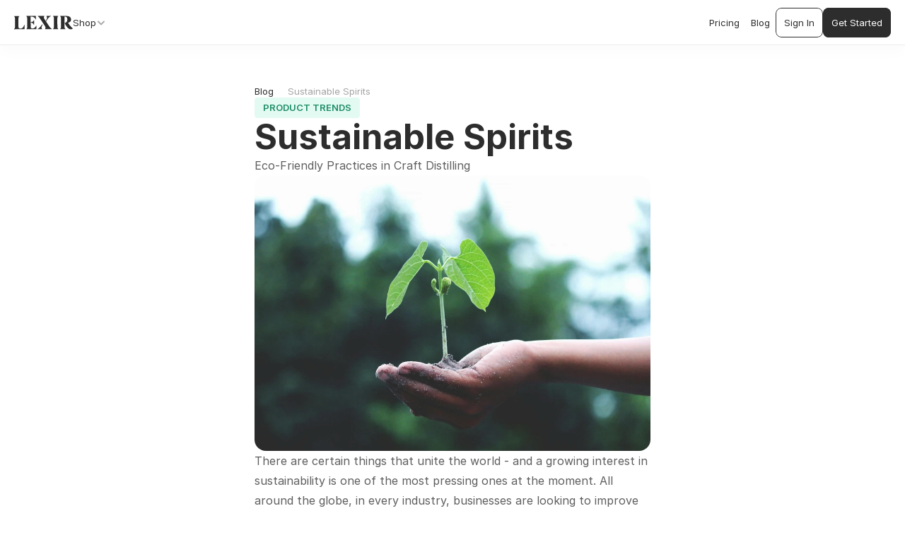

--- FILE ---
content_type: text/html
request_url: https://www.lexir.com/blog/sustainable-spirits
body_size: 27215
content:
<!doctype html>
<!-- ✨ Built with Framer • https://www.framer.com/ -->
<html lang="en">
<head>
    <meta charset="utf-8">
    
    
    <script>try{if(localStorage.get("__framer_force_showing_editorbar_since")){const n=document.createElement("link");n.rel = "modulepreload";n.href="https://framer.com/edit/init.mjs";document.head.appendChild(n)}}catch(e){}</script>
    <!-- Start of headStart -->
    
    <!-- End of headStart -->
    <meta name="viewport" content="width=device-width">
    <meta name="generator" content="Framer 0956b9b">
    <title>Lexir | Sustainable Spirits</title>
    <meta name="description" content="Making it possible for you to launch and grow your brand in new markets - without the need of traditional importers and distributors.">
    <meta name="framer-search-index" content="https://framerusercontent.com/sites/2pDKbQmZmEIgO64HZ50QTL/searchIndex-2l0FXNOmDcHa.json">
    <meta name="framer-search-index-fallback" content="https://framerusercontent.com/sites/2pDKbQmZmEIgO64HZ50QTL/searchIndex-NC88EaW38ZTO.json">
    <link href="https://framerusercontent.com/images/bxmoh2XHkAcjKZA0n6jepOUqpwY.png" rel="icon" media="(prefers-color-scheme: light)">
    <link href="https://framerusercontent.com/images/bxmoh2XHkAcjKZA0n6jepOUqpwY.png" rel="icon" media="(prefers-color-scheme: dark)">
    <!-- Open Graph / Facebook -->
    <meta property="og:type" content="website">
    <meta property="og:title" content="Lexir | Sustainable Spirits">
    <meta property="og:description" content="Making it possible for you to launch and grow your brand in new markets - without the need of traditional importers and distributors.">
    <meta property="og:image" content="https://framerusercontent.com/images/oCmq3wilAckZT6lyh5y9LvNtE.jpg">
    <!-- Twitter -->
    <meta name="twitter:card" content="summary_large_image">
    <meta name="twitter:title" content="Lexir | Sustainable Spirits">
    <meta name="twitter:description" content="Making it possible for you to launch and grow your brand in new markets - without the need of traditional importers and distributors.">
    <meta name="twitter:image" content="https://framerusercontent.com/images/oCmq3wilAckZT6lyh5y9LvNtE.jpg">
    
    <!-- Global site tag (gtag.js) - Google Analytics -->
    <script async src="https://www.googletagmanager.com/gtag/js?id=G-XGPKF4MLET"></script>
    <script>
      window.dataLayer = window.dataLayer || [];
      function gtag(){window.dataLayer.push(arguments);}
      gtag('js', new Date());
      gtag('config', 'G-XGPKF4MLET');
    </script>
    
    <style data-framer-font-css>/* latin-ext */
@font-face {
  font-family: 'Lato';
  font-style: normal;
  font-weight: 400;
  font-display: swap;
  src: url(https://fonts.gstatic.com/s/lato/v25/S6uyw4BMUTPHjxAwXjeu.woff2) format('woff2');
  unicode-range: U+0100-02BA, U+02BD-02C5, U+02C7-02CC, U+02CE-02D7, U+02DD-02FF, U+0304, U+0308, U+0329, U+1D00-1DBF, U+1E00-1E9F, U+1EF2-1EFF, U+2020, U+20A0-20AB, U+20AD-20C0, U+2113, U+2C60-2C7F, U+A720-A7FF;
}
/* latin */
@font-face {
  font-family: 'Lato';
  font-style: normal;
  font-weight: 400;
  font-display: swap;
  src: url(https://fonts.gstatic.com/s/lato/v25/S6uyw4BMUTPHjx4wXg.woff2) format('woff2');
  unicode-range: U+0000-00FF, U+0131, U+0152-0153, U+02BB-02BC, U+02C6, U+02DA, U+02DC, U+0304, U+0308, U+0329, U+2000-206F, U+20AC, U+2122, U+2191, U+2193, U+2212, U+2215, U+FEFF, U+FFFD;
}
/* cyrillic-ext */
@font-face {
  font-family: 'Fragment Mono';
  font-style: normal;
  font-weight: 400;
  src: url(https://fonts.gstatic.com/s/fragmentmono/v6/4iCr6K5wfMRRjxp0DA6-2CLnB45HhrUI.woff2) format('woff2');
  unicode-range: U+0460-052F, U+1C80-1C8A, U+20B4, U+2DE0-2DFF, U+A640-A69F, U+FE2E-FE2F;
}
/* latin-ext */
@font-face {
  font-family: 'Fragment Mono';
  font-style: normal;
  font-weight: 400;
  src: url(https://fonts.gstatic.com/s/fragmentmono/v6/4iCr6K5wfMRRjxp0DA6-2CLnB41HhrUI.woff2) format('woff2');
  unicode-range: U+0100-02BA, U+02BD-02C5, U+02C7-02CC, U+02CE-02D7, U+02DD-02FF, U+0304, U+0308, U+0329, U+1D00-1DBF, U+1E00-1E9F, U+1EF2-1EFF, U+2020, U+20A0-20AB, U+20AD-20C0, U+2113, U+2C60-2C7F, U+A720-A7FF;
}
/* latin */
@font-face {
  font-family: 'Fragment Mono';
  font-style: normal;
  font-weight: 400;
  src: url(https://fonts.gstatic.com/s/fragmentmono/v6/4iCr6K5wfMRRjxp0DA6-2CLnB4NHhg.woff2) format('woff2');
  unicode-range: U+0000-00FF, U+0131, U+0152-0153, U+02BB-02BC, U+02C6, U+02DA, U+02DC, U+0304, U+0308, U+0329, U+2000-206F, U+20AC, U+2122, U+2191, U+2193, U+2212, U+2215, U+FEFF, U+FFFD;
}

@font-face { font-family: "Inter"; src: url("https://framerusercontent.com/assets/5vvr9Vy74if2I6bQbJvbw7SY1pQ.woff2"); font-display: swap; font-style: normal; font-weight: 400; unicode-range: U+0460-052F, U+1C80-1C88, U+20B4, U+2DE0-2DFF, U+A640-A69F, U+FE2E-FE2F }
@font-face { font-family: "Inter"; src: url("https://framerusercontent.com/assets/EOr0mi4hNtlgWNn9if640EZzXCo.woff2"); font-display: swap; font-style: normal; font-weight: 400; unicode-range: U+0301, U+0400-045F, U+0490-0491, U+04B0-04B1, U+2116 }
@font-face { font-family: "Inter"; src: url("https://framerusercontent.com/assets/Y9k9QrlZAqio88Klkmbd8VoMQc.woff2"); font-display: swap; font-style: normal; font-weight: 400; unicode-range: U+1F00-1FFF }
@font-face { font-family: "Inter"; src: url("https://framerusercontent.com/assets/OYrD2tBIBPvoJXiIHnLoOXnY9M.woff2"); font-display: swap; font-style: normal; font-weight: 400; unicode-range: U+0370-03FF }
@font-face { font-family: "Inter"; src: url("https://framerusercontent.com/assets/JeYwfuaPfZHQhEG8U5gtPDZ7WQ.woff2"); font-display: swap; font-style: normal; font-weight: 400; unicode-range: U+0100-024F, U+0259, U+1E00-1EFF, U+2020, U+20A0-20AB, U+20AD-20CF, U+2113, U+2C60-2C7F, U+A720-A7FF }
@font-face { font-family: "Inter"; src: url("https://framerusercontent.com/assets/GrgcKwrN6d3Uz8EwcLHZxwEfC4.woff2"); font-display: swap; font-style: normal; font-weight: 400; unicode-range: U+0000-00FF, U+0131, U+0152-0153, U+02BB-02BC, U+02C6, U+02DA, U+02DC, U+2000-206F, U+2070, U+2074-207E, U+2080-208E, U+20AC, U+2122, U+2191, U+2193, U+2212, U+2215, U+FEFF, U+FFFD }
@font-face { font-family: "Inter"; src: url("https://framerusercontent.com/assets/b6Y37FthZeALduNqHicBT6FutY.woff2"); font-display: swap; font-style: normal; font-weight: 400; unicode-range: U+0102-0103, U+0110-0111, U+0128-0129, U+0168-0169, U+01A0-01A1, U+01AF-01B0, U+1EA0-1EF9, U+20AB }
@font-face { font-family: "Inter"; src: url("https://framerusercontent.com/assets/DpPBYI0sL4fYLgAkX8KXOPVt7c.woff2"); font-display: swap; font-style: normal; font-weight: 700; unicode-range: U+0460-052F, U+1C80-1C88, U+20B4, U+2DE0-2DFF, U+A640-A69F, U+FE2E-FE2F }
@font-face { font-family: "Inter"; src: url("https://framerusercontent.com/assets/4RAEQdEOrcnDkhHiiCbJOw92Lk.woff2"); font-display: swap; font-style: normal; font-weight: 700; unicode-range: U+0301, U+0400-045F, U+0490-0491, U+04B0-04B1, U+2116 }
@font-face { font-family: "Inter"; src: url("https://framerusercontent.com/assets/1K3W8DizY3v4emK8Mb08YHxTbs.woff2"); font-display: swap; font-style: normal; font-weight: 700; unicode-range: U+1F00-1FFF }
@font-face { font-family: "Inter"; src: url("https://framerusercontent.com/assets/tUSCtfYVM1I1IchuyCwz9gDdQ.woff2"); font-display: swap; font-style: normal; font-weight: 700; unicode-range: U+0370-03FF }
@font-face { font-family: "Inter"; src: url("https://framerusercontent.com/assets/VgYFWiwsAC5OYxAycRXXvhze58.woff2"); font-display: swap; font-style: normal; font-weight: 700; unicode-range: U+0100-024F, U+0259, U+1E00-1EFF, U+2020, U+20A0-20AB, U+20AD-20CF, U+2113, U+2C60-2C7F, U+A720-A7FF }
@font-face { font-family: "Inter"; src: url("https://framerusercontent.com/assets/syRNPWzAMIrcJ3wIlPIP43KjQs.woff2"); font-display: swap; font-style: normal; font-weight: 700; unicode-range: U+0000-00FF, U+0131, U+0152-0153, U+02BB-02BC, U+02C6, U+02DA, U+02DC, U+2000-206F, U+2070, U+2074-207E, U+2080-208E, U+20AC, U+2122, U+2191, U+2193, U+2212, U+2215, U+FEFF, U+FFFD }
@font-face { font-family: "Inter"; src: url("https://framerusercontent.com/assets/GIryZETIX4IFypco5pYZONKhJIo.woff2"); font-display: swap; font-style: normal; font-weight: 700; unicode-range: U+0102-0103, U+0110-0111, U+0128-0129, U+0168-0169, U+01A0-01A1, U+01AF-01B0, U+1EA0-1EF9, U+20AB }
@font-face { font-family: "Inter"; src: url("https://framerusercontent.com/assets/hyOgCu0Xnghbimh0pE8QTvtt2AU.woff2"); font-display: swap; font-style: normal; font-weight: 600; unicode-range: U+0460-052F, U+1C80-1C88, U+20B4, U+2DE0-2DFF, U+A640-A69F, U+FE2E-FE2F }
@font-face { font-family: "Inter"; src: url("https://framerusercontent.com/assets/NeGmSOXrPBfEFIy5YZeHq17LEDA.woff2"); font-display: swap; font-style: normal; font-weight: 600; unicode-range: U+0301, U+0400-045F, U+0490-0491, U+04B0-04B1, U+2116 }
@font-face { font-family: "Inter"; src: url("https://framerusercontent.com/assets/oYaAX5himiTPYuN8vLWnqBbfD2s.woff2"); font-display: swap; font-style: normal; font-weight: 600; unicode-range: U+1F00-1FFF }
@font-face { font-family: "Inter"; src: url("https://framerusercontent.com/assets/lEJLP4R0yuCaMCjSXYHtJw72M.woff2"); font-display: swap; font-style: normal; font-weight: 600; unicode-range: U+0370-03FF }
@font-face { font-family: "Inter"; src: url("https://framerusercontent.com/assets/cRJyLNuTJR5jbyKzGi33wU9cqIQ.woff2"); font-display: swap; font-style: normal; font-weight: 600; unicode-range: U+0100-024F, U+0259, U+1E00-1EFF, U+2020, U+20A0-20AB, U+20AD-20CF, U+2113, U+2C60-2C7F, U+A720-A7FF }
@font-face { font-family: "Inter"; src: url("https://framerusercontent.com/assets/yDtI2UI8XcEg1W2je9XPN3Noo.woff2"); font-display: swap; font-style: normal; font-weight: 600; unicode-range: U+0000-00FF, U+0131, U+0152-0153, U+02BB-02BC, U+02C6, U+02DA, U+02DC, U+2000-206F, U+2070, U+2074-207E, U+2080-208E, U+20AC, U+2122, U+2191, U+2193, U+2212, U+2215, U+FEFF, U+FFFD }
@font-face { font-family: "Inter"; src: url("https://framerusercontent.com/assets/A0Wcc7NgXMjUuFdquHDrIZpzZw0.woff2"); font-display: swap; font-style: normal; font-weight: 600; unicode-range: U+0102-0103, U+0110-0111, U+0128-0129, U+0168-0169, U+01A0-01A1, U+01AF-01B0, U+1EA0-1EF9, U+20AB }
@font-face { font-family: "Inter"; src: url("https://framerusercontent.com/assets/5A3Ce6C9YYmCjpQx9M4inSaKU.woff2"); font-display: swap; font-style: normal; font-weight: 500; unicode-range: U+0460-052F, U+1C80-1C88, U+20B4, U+2DE0-2DFF, U+A640-A69F, U+FE2E-FE2F }
@font-face { font-family: "Inter"; src: url("https://framerusercontent.com/assets/Qx95Xyt0Ka3SGhinnbXIGpEIyP4.woff2"); font-display: swap; font-style: normal; font-weight: 500; unicode-range: U+0301, U+0400-045F, U+0490-0491, U+04B0-04B1, U+2116 }
@font-face { font-family: "Inter"; src: url("https://framerusercontent.com/assets/6mJuEAguuIuMog10gGvH5d3cl8.woff2"); font-display: swap; font-style: normal; font-weight: 500; unicode-range: U+1F00-1FFF }
@font-face { font-family: "Inter"; src: url("https://framerusercontent.com/assets/xYYWaj7wCU5zSQH0eXvSaS19wo.woff2"); font-display: swap; font-style: normal; font-weight: 500; unicode-range: U+0370-03FF }
@font-face { font-family: "Inter"; src: url("https://framerusercontent.com/assets/otTaNuNpVK4RbdlT7zDDdKvQBA.woff2"); font-display: swap; font-style: normal; font-weight: 500; unicode-range: U+0100-024F, U+0259, U+1E00-1EFF, U+2020, U+20A0-20AB, U+20AD-20CF, U+2113, U+2C60-2C7F, U+A720-A7FF }
@font-face { font-family: "Inter"; src: url("https://framerusercontent.com/assets/UjlFhCnUjxhNfep4oYBPqnEssyo.woff2"); font-display: swap; font-style: normal; font-weight: 500; unicode-range: U+0000-00FF, U+0131, U+0152-0153, U+02BB-02BC, U+02C6, U+02DA, U+02DC, U+2000-206F, U+2070, U+2074-207E, U+2080-208E, U+20AC, U+2122, U+2191, U+2193, U+2212, U+2215, U+FEFF, U+FFFD }
@font-face { font-family: "Inter"; src: url("https://framerusercontent.com/assets/DolVirEGb34pEXEp8t8FQBSK4.woff2"); font-display: swap; font-style: normal; font-weight: 500; unicode-range: U+0102-0103, U+0110-0111, U+0128-0129, U+0168-0169, U+01A0-01A1, U+01AF-01B0, U+1EA0-1EF9, U+20AB }
@font-face { font-family: "Inter"; src: url("https://app.framerstatic.com/Inter-Regular.latin-JLQMKCHE.woff2"); font-display: swap; font-style: normal; font-weight: 400; unicode-range: U+0000-00FF, U+0131, U+0152-0153, U+02BB-02BC, U+02C6, U+02DA, U+02DC, U+2000-206F, U+2074, U+20AC, U+2122, U+2191, U+2193, U+2212, U+2215, U+FEFF, U+FFFD }
@font-face { font-family: "Inter"; src: url("https://framerusercontent.com/assets/NXxvFRoY5LDh3yCm7MEP2jqYk.woff2"); font-style: normal; font-weight: 100; unicode-range: U+0460-052F, U+1C80-1C88, U+20B4, U+2DE0-2DFF, U+A640-A69F, U+FE2E-FE2F }
@font-face { font-family: "Inter"; src: url("https://framerusercontent.com/assets/5CcgcVyoWSqO1THBiISd6oCog.woff2"); font-style: normal; font-weight: 100; unicode-range: U+0301, U+0400-045F, U+0490-0491, U+04B0-04B1, U+2116 }
@font-face { font-family: "Inter"; src: url("https://framerusercontent.com/assets/MF544SVCvk3yNpLIz3pwDXFZPKM.woff2"); font-style: normal; font-weight: 100; unicode-range: U+1F00-1FFF }
@font-face { font-family: "Inter"; src: url("https://framerusercontent.com/assets/TNtxudDBkAm2RXdtU3rvTBwoM.woff2"); font-style: normal; font-weight: 100; unicode-range: U+0370-03FF }
@font-face { font-family: "Inter"; src: url("https://framerusercontent.com/assets/fIabp4VN5z7iJ3lNOz9qfNeQHc.woff2"); font-style: normal; font-weight: 100; unicode-range: U+0100-024F, U+0259, U+1E00-1EFF, U+2020, U+20A0-20AB, U+20AD-20CF, U+2113, U+2C60-2C7F, U+A720-A7FF }
@font-face { font-family: "Inter"; src: url("https://framerusercontent.com/assets/8kSLqTnVCEtjx0nu8PxTD4Nh5UU.woff2"); font-style: normal; font-weight: 100; unicode-range: U+0000-00FF, U+0131, U+0152-0153, U+02BB-02BC, U+02C6, U+02DA, U+02DC, U+2000-206F, U+2070, U+2074-207E, U+2080-208E, U+20AC, U+2122, U+2191, U+2193, U+2212, U+2215, U+FEFF, U+FFFD }
@font-face { font-family: "Inter"; src: url("https://framerusercontent.com/assets/9iRSYClnXA0RMygyIn6yjjWXJw.woff2"); font-style: normal; font-weight: 100; unicode-range: U+0102-0103, U+0110-0111, U+0128-0129, U+0168-0169, U+01A0-01A1, U+01AF-01B0, U+1EA0-1EF9, U+20AB }
@font-face { font-family: "Inter"; src: url("https://framerusercontent.com/assets/MVhJhYeDWxeyqT939zMNyw9p8.woff2"); font-style: normal; font-weight: 200; unicode-range: U+0460-052F, U+1C80-1C88, U+20B4, U+2DE0-2DFF, U+A640-A69F, U+FE2E-FE2F }
@font-face { font-family: "Inter"; src: url("https://framerusercontent.com/assets/WXQXYfAQJIi2pCJACAfWWXfIDqI.woff2"); font-style: normal; font-weight: 200; unicode-range: U+0301, U+0400-045F, U+0490-0491, U+04B0-04B1, U+2116 }
@font-face { font-family: "Inter"; src: url("https://framerusercontent.com/assets/RJeJJARdrtNUtic58kOz7hIgBuE.woff2"); font-style: normal; font-weight: 200; unicode-range: U+1F00-1FFF }
@font-face { font-family: "Inter"; src: url("https://framerusercontent.com/assets/4hBRAuM02i3fsxYDzyNvt5Az2so.woff2"); font-style: normal; font-weight: 200; unicode-range: U+0370-03FF }
@font-face { font-family: "Inter"; src: url("https://framerusercontent.com/assets/fz1JbBffNGgK7BNUI1mmbFBlgA8.woff2"); font-style: normal; font-weight: 200; unicode-range: U+0100-024F, U+0259, U+1E00-1EFF, U+2020, U+20A0-20AB, U+20AD-20CF, U+2113, U+2C60-2C7F, U+A720-A7FF }
@font-face { font-family: "Inter"; src: url("https://framerusercontent.com/assets/Z4sGWU2OKBoXPWulb5P25vULA.woff2"); font-style: normal; font-weight: 200; unicode-range: U+0000-00FF, U+0131, U+0152-0153, U+02BB-02BC, U+02C6, U+02DA, U+02DC, U+2000-206F, U+2070, U+2074-207E, U+2080-208E, U+20AC, U+2122, U+2191, U+2193, U+2212, U+2215, U+FEFF, U+FFFD }
@font-face { font-family: "Inter"; src: url("https://framerusercontent.com/assets/eIZyQwIlHYR0mnMSneEDMtqBPgw.woff2"); font-style: normal; font-weight: 200; unicode-range: U+0102-0103, U+0110-0111, U+0128-0129, U+0168-0169, U+01A0-01A1, U+01AF-01B0, U+1EA0-1EF9, U+20AB }
@font-face { font-family: "Inter"; src: url("https://framerusercontent.com/assets/BkDpl4ghaqvMi1btKFyG2tdbec.woff2"); font-display: swap; font-style: normal; font-weight: 300; unicode-range: U+0460-052F, U+1C80-1C88, U+20B4, U+2DE0-2DFF, U+A640-A69F, U+FE2E-FE2F }
@font-face { font-family: "Inter"; src: url("https://framerusercontent.com/assets/zAMK70AQRFSShJgUiaR5IiIhgzk.woff2"); font-display: swap; font-style: normal; font-weight: 300; unicode-range: U+0301, U+0400-045F, U+0490-0491, U+04B0-04B1, U+2116 }
@font-face { font-family: "Inter"; src: url("https://framerusercontent.com/assets/IETjvc5qzUaRoaruDpPSwCUM8.woff2"); font-display: swap; font-style: normal; font-weight: 300; unicode-range: U+1F00-1FFF }
@font-face { font-family: "Inter"; src: url("https://framerusercontent.com/assets/oLCoaT3ioA0fHdJnWR9W6k7NY.woff2"); font-display: swap; font-style: normal; font-weight: 300; unicode-range: U+0370-03FF }
@font-face { font-family: "Inter"; src: url("https://framerusercontent.com/assets/Sj0PCHQSBjFmEp6NBWg6FNaKc.woff2"); font-display: swap; font-style: normal; font-weight: 300; unicode-range: U+0100-024F, U+0259, U+1E00-1EFF, U+2020, U+20A0-20AB, U+20AD-20CF, U+2113, U+2C60-2C7F, U+A720-A7FF }
@font-face { font-family: "Inter"; src: url("https://framerusercontent.com/assets/aqiiD4LUKkKzXdjGL5UzHq8bo5w.woff2"); font-display: swap; font-style: normal; font-weight: 300; unicode-range: U+0000-00FF, U+0131, U+0152-0153, U+02BB-02BC, U+02C6, U+02DA, U+02DC, U+2000-206F, U+2070, U+2074-207E, U+2080-208E, U+20AC, U+2122, U+2191, U+2193, U+2212, U+2215, U+FEFF, U+FFFD }
@font-face { font-family: "Inter"; src: url("https://framerusercontent.com/assets/H4TfENUY1rh8R9UaSD6vngjJP3M.woff2"); font-display: swap; font-style: normal; font-weight: 300; unicode-range: U+0102-0103, U+0110-0111, U+0128-0129, U+0168-0169, U+01A0-01A1, U+01AF-01B0, U+1EA0-1EF9, U+20AB }
@font-face { font-family: "Inter"; src: url("https://framerusercontent.com/assets/PONfPc6h4EPYwJliXQBmjVx7QxI.woff2"); font-display: swap; font-style: normal; font-weight: 800; unicode-range: U+0460-052F, U+1C80-1C88, U+20B4, U+2DE0-2DFF, U+A640-A69F, U+FE2E-FE2F }
@font-face { font-family: "Inter"; src: url("https://framerusercontent.com/assets/zsnJN7Z1wdzUvepJniD3rbvJIyU.woff2"); font-display: swap; font-style: normal; font-weight: 800; unicode-range: U+0301, U+0400-045F, U+0490-0491, U+04B0-04B1, U+2116 }
@font-face { font-family: "Inter"; src: url("https://framerusercontent.com/assets/UrzZBOy7RyJEWAZGduzOeHiHuY.woff2"); font-display: swap; font-style: normal; font-weight: 800; unicode-range: U+1F00-1FFF }
@font-face { font-family: "Inter"; src: url("https://framerusercontent.com/assets/996sR9SfSDuYELz8oHhDOcErkY.woff2"); font-display: swap; font-style: normal; font-weight: 800; unicode-range: U+0370-03FF }
@font-face { font-family: "Inter"; src: url("https://framerusercontent.com/assets/ftN1HpyPVJEoEb4q36SOrNdLXU.woff2"); font-display: swap; font-style: normal; font-weight: 800; unicode-range: U+0100-024F, U+0259, U+1E00-1EFF, U+2020, U+20A0-20AB, U+20AD-20CF, U+2113, U+2C60-2C7F, U+A720-A7FF }
@font-face { font-family: "Inter"; src: url("https://framerusercontent.com/assets/Mput0MSwESKlJ6TMz9MPDXhgrk.woff2"); font-display: swap; font-style: normal; font-weight: 800; unicode-range: U+0000-00FF, U+0131, U+0152-0153, U+02BB-02BC, U+02C6, U+02DA, U+02DC, U+2000-206F, U+2070, U+2074-207E, U+2080-208E, U+20AC, U+2122, U+2191, U+2193, U+2212, U+2215, U+FEFF, U+FFFD }
@font-face { font-family: "Inter"; src: url("https://framerusercontent.com/assets/JAur4lGGSGRGyrFi59JSIKqVgU.woff2"); font-display: swap; font-style: normal; font-weight: 800; unicode-range: U+0102-0103, U+0110-0111, U+0128-0129, U+0168-0169, U+01A0-01A1, U+01AF-01B0, U+1EA0-1EF9, U+20AB }
@font-face { font-family: "Inter"; src: url("https://framerusercontent.com/assets/mkY5Sgyq51ik0AMrSBwhm9DJg.woff2"); font-style: normal; font-weight: 900; unicode-range: U+0460-052F, U+1C80-1C88, U+20B4, U+2DE0-2DFF, U+A640-A69F, U+FE2E-FE2F }
@font-face { font-family: "Inter"; src: url("https://framerusercontent.com/assets/X5hj6qzcHUYv7h1390c8Rhm6550.woff2"); font-style: normal; font-weight: 900; unicode-range: U+0301, U+0400-045F, U+0490-0491, U+04B0-04B1, U+2116 }
@font-face { font-family: "Inter"; src: url("https://framerusercontent.com/assets/gQhNpS3tN86g8RcVKYUUaKt2oMQ.woff2"); font-style: normal; font-weight: 900; unicode-range: U+1F00-1FFF }
@font-face { font-family: "Inter"; src: url("https://framerusercontent.com/assets/cugnVhSraaRyANCaUtI5FV17wk.woff2"); font-style: normal; font-weight: 900; unicode-range: U+0370-03FF }
@font-face { font-family: "Inter"; src: url("https://framerusercontent.com/assets/5HcVoGak8k5agFJSaKa4floXVu0.woff2"); font-style: normal; font-weight: 900; unicode-range: U+0100-024F, U+0259, U+1E00-1EFF, U+2020, U+20A0-20AB, U+20AD-20CF, U+2113, U+2C60-2C7F, U+A720-A7FF }
@font-face { font-family: "Inter"; src: url("https://framerusercontent.com/assets/rZ5DdENNqIdFTIyQQiP5isO7M.woff2"); font-style: normal; font-weight: 900; unicode-range: U+0000-00FF, U+0131, U+0152-0153, U+02BB-02BC, U+02C6, U+02DA, U+02DC, U+2000-206F, U+2070, U+2074-207E, U+2080-208E, U+20AC, U+2122, U+2191, U+2193, U+2212, U+2215, U+FEFF, U+FFFD }
@font-face { font-family: "Inter"; src: url("https://framerusercontent.com/assets/P2Bw01CtL0b9wqygO0sSVogWbo.woff2"); font-style: normal; font-weight: 900; unicode-range: U+0102-0103, U+0110-0111, U+0128-0129, U+0168-0169, U+01A0-01A1, U+01AF-01B0, U+1EA0-1EF9, U+20AB }
@font-face { font-family: "Inter"; src: url("https://framerusercontent.com/assets/YJsHMqeEm0oDHuxRTVCwg5eZuo.woff2"); font-style: italic; font-weight: 100; unicode-range: U+0460-052F, U+1C80-1C88, U+20B4, U+2DE0-2DFF, U+A640-A69F, U+FE2E-FE2F }
@font-face { font-family: "Inter"; src: url("https://framerusercontent.com/assets/oJJMyJlDykMObEyb5VexHSxd24.woff2"); font-style: italic; font-weight: 100; unicode-range: U+0301, U+0400-045F, U+0490-0491, U+04B0-04B1, U+2116 }
@font-face { font-family: "Inter"; src: url("https://framerusercontent.com/assets/IpeaX0WzLaonj68howNZg4SJJaY.woff2"); font-style: italic; font-weight: 100; unicode-range: U+1F00-1FFF }
@font-face { font-family: "Inter"; src: url("https://framerusercontent.com/assets/KCj1bV3vDXY5OLHttTeRYcu9J8.woff2"); font-style: italic; font-weight: 100; unicode-range: U+0370-03FF }
@font-face { font-family: "Inter"; src: url("https://framerusercontent.com/assets/biaVHhOprxbHaR3dIP7Z8cYurHg.woff2"); font-style: italic; font-weight: 100; unicode-range: U+0100-024F, U+0259, U+1E00-1EFF, U+2020, U+20A0-20AB, U+20AD-20CF, U+2113, U+2C60-2C7F, U+A720-A7FF }
@font-face { font-family: "Inter"; src: url("https://framerusercontent.com/assets/3on0VNjjmogkq1f9ziKFcrY72MI.woff2"); font-style: italic; font-weight: 100; unicode-range: U+0000-00FF, U+0131, U+0152-0153, U+02BB-02BC, U+02C6, U+02DA, U+02DC, U+2000-206F, U+2070, U+2074-207E, U+2080-208E, U+20AC, U+2122, U+2191, U+2193, U+2212, U+2215, U+FEFF, U+FFFD }
@font-face { font-family: "Inter"; src: url("https://framerusercontent.com/assets/gNa011yWpVpNFgUhhSlDX8nUiPQ.woff2"); font-style: italic; font-weight: 100; unicode-range: U+0102-0103, U+0110-0111, U+0128-0129, U+0168-0169, U+01A0-01A1, U+01AF-01B0, U+1EA0-1EF9, U+20AB }
@font-face { font-family: "Inter"; src: url("https://framerusercontent.com/assets/vpq17U0WM26sBGHgq9jnrUmUf8.woff2"); font-style: italic; font-weight: 200; unicode-range: U+0460-052F, U+1C80-1C88, U+20B4, U+2DE0-2DFF, U+A640-A69F, U+FE2E-FE2F }
@font-face { font-family: "Inter"; src: url("https://framerusercontent.com/assets/bNYh7lNMEpOegeRYAtyGel1WqBE.woff2"); font-style: italic; font-weight: 200; unicode-range: U+0301, U+0400-045F, U+0490-0491, U+04B0-04B1, U+2116 }
@font-face { font-family: "Inter"; src: url("https://framerusercontent.com/assets/FBzcXZYmdulcZC0z278U6o0cw.woff2"); font-style: italic; font-weight: 200; unicode-range: U+1F00-1FFF }
@font-face { font-family: "Inter"; src: url("https://framerusercontent.com/assets/ua60IRqWK94xCrq0SC639Hbsdjg.woff2"); font-style: italic; font-weight: 200; unicode-range: U+0370-03FF }
@font-face { font-family: "Inter"; src: url("https://framerusercontent.com/assets/Pd8gNPn2dSCh4FyjWFw9PJysoQ.woff2"); font-style: italic; font-weight: 200; unicode-range: U+0100-024F, U+0259, U+1E00-1EFF, U+2020, U+20A0-20AB, U+20AD-20CF, U+2113, U+2C60-2C7F, U+A720-A7FF }
@font-face { font-family: "Inter"; src: url("https://framerusercontent.com/assets/6OdIurwS6YHsVW2i5fR5CKn0gg.woff2"); font-style: italic; font-weight: 200; unicode-range: U+0000-00FF, U+0131, U+0152-0153, U+02BB-02BC, U+02C6, U+02DA, U+02DC, U+2000-206F, U+2070, U+2074-207E, U+2080-208E, U+20AC, U+2122, U+2191, U+2193, U+2212, U+2215, U+FEFF, U+FFFD }
@font-face { font-family: "Inter"; src: url("https://framerusercontent.com/assets/DtVQjTG8OGGKnwKYrMHRZVCyo.woff2"); font-style: italic; font-weight: 200; unicode-range: U+0102-0103, U+0110-0111, U+0128-0129, U+0168-0169, U+01A0-01A1, U+01AF-01B0, U+1EA0-1EF9, U+20AB }
@font-face { font-family: "Inter"; src: url("https://framerusercontent.com/assets/YYB6GZmCWnZq3RWZOghuZIOxQY.woff2"); font-display: swap; font-style: italic; font-weight: 300; unicode-range: U+0460-052F, U+1C80-1C88, U+20B4, U+2DE0-2DFF, U+A640-A69F, U+FE2E-FE2F }
@font-face { font-family: "Inter"; src: url("https://framerusercontent.com/assets/miJTzODdiyIr3tRo9KEoqXXk2PM.woff2"); font-display: swap; font-style: italic; font-weight: 300; unicode-range: U+0301, U+0400-045F, U+0490-0491, U+04B0-04B1, U+2116 }
@font-face { font-family: "Inter"; src: url("https://framerusercontent.com/assets/6ZMhcggRFfEfbf7lncCpaUbA.woff2"); font-display: swap; font-style: italic; font-weight: 300; unicode-range: U+1F00-1FFF }
@font-face { font-family: "Inter"; src: url("https://framerusercontent.com/assets/8sCN6PGUr4I8q5hC5twAXfcwqV0.woff2"); font-display: swap; font-style: italic; font-weight: 300; unicode-range: U+0370-03FF }
@font-face { font-family: "Inter"; src: url("https://framerusercontent.com/assets/aUYDUTztS7anQw5JuwCncXeLOBY.woff2"); font-display: swap; font-style: italic; font-weight: 300; unicode-range: U+0100-024F, U+0259, U+1E00-1EFF, U+2020, U+20A0-20AB, U+20AD-20CF, U+2113, U+2C60-2C7F, U+A720-A7FF }
@font-face { font-family: "Inter"; src: url("https://framerusercontent.com/assets/8mwKwShtYEXIZ5diRBT74yn9jdQ.woff2"); font-display: swap; font-style: italic; font-weight: 300; unicode-range: U+0000-00FF, U+0131, U+0152-0153, U+02BB-02BC, U+02C6, U+02DA, U+02DC, U+2000-206F, U+2070, U+2074-207E, U+2080-208E, U+20AC, U+2122, U+2191, U+2193, U+2212, U+2215, U+FEFF, U+FFFD }
@font-face { font-family: "Inter"; src: url("https://framerusercontent.com/assets/yDiPvYxioBHsicnYxpPW35WQmx8.woff2"); font-display: swap; font-style: italic; font-weight: 300; unicode-range: U+0102-0103, U+0110-0111, U+0128-0129, U+0168-0169, U+01A0-01A1, U+01AF-01B0, U+1EA0-1EF9, U+20AB }
@font-face { font-family: "Inter"; src: url("https://framerusercontent.com/assets/CfMzU8w2e7tHgF4T4rATMPuWosA.woff2"); font-display: swap; font-style: italic; font-weight: 400; unicode-range: U+0460-052F, U+1C80-1C88, U+20B4, U+2DE0-2DFF, U+A640-A69F, U+FE2E-FE2F }
@font-face { font-family: "Inter"; src: url("https://framerusercontent.com/assets/867QObYax8ANsfX4TGEVU9YiCM.woff2"); font-display: swap; font-style: italic; font-weight: 400; unicode-range: U+0301, U+0400-045F, U+0490-0491, U+04B0-04B1, U+2116 }
@font-face { font-family: "Inter"; src: url("https://framerusercontent.com/assets/Oyn2ZbENFdnW7mt2Lzjk1h9Zb9k.woff2"); font-display: swap; font-style: italic; font-weight: 400; unicode-range: U+1F00-1FFF }
@font-face { font-family: "Inter"; src: url("https://framerusercontent.com/assets/cdAe8hgZ1cMyLu9g005pAW3xMo.woff2"); font-display: swap; font-style: italic; font-weight: 400; unicode-range: U+0370-03FF }
@font-face { font-family: "Inter"; src: url("https://framerusercontent.com/assets/DOfvtmE1UplCq161m6Hj8CSQYg.woff2"); font-display: swap; font-style: italic; font-weight: 400; unicode-range: U+0100-024F, U+0259, U+1E00-1EFF, U+2020, U+20A0-20AB, U+20AD-20CF, U+2113, U+2C60-2C7F, U+A720-A7FF }
@font-face { font-family: "Inter"; src: url("https://framerusercontent.com/assets/pKRFNWFoZl77qYCAIp84lN1h944.woff2"); font-display: swap; font-style: italic; font-weight: 400; unicode-range: U+0000-00FF, U+0131, U+0152-0153, U+02BB-02BC, U+02C6, U+02DA, U+02DC, U+2000-206F, U+2070, U+2074-207E, U+2080-208E, U+20AC, U+2122, U+2191, U+2193, U+2212, U+2215, U+FEFF, U+FFFD }
@font-face { font-family: "Inter"; src: url("https://framerusercontent.com/assets/tKtBcDnBMevsEEJKdNGhhkLzYo.woff2"); font-display: swap; font-style: italic; font-weight: 400; unicode-range: U+0102-0103, U+0110-0111, U+0128-0129, U+0168-0169, U+01A0-01A1, U+01AF-01B0, U+1EA0-1EF9, U+20AB }
@font-face { font-family: "Inter"; src: url("https://framerusercontent.com/assets/khkJkwSL66WFg8SX6Wa726c.woff2"); font-display: swap; font-style: italic; font-weight: 500; unicode-range: U+0460-052F, U+1C80-1C88, U+20B4, U+2DE0-2DFF, U+A640-A69F, U+FE2E-FE2F }
@font-face { font-family: "Inter"; src: url("https://framerusercontent.com/assets/0E7IMbDzcGABpBwwqNEt60wU0w.woff2"); font-display: swap; font-style: italic; font-weight: 500; unicode-range: U+0301, U+0400-045F, U+0490-0491, U+04B0-04B1, U+2116 }
@font-face { font-family: "Inter"; src: url("https://framerusercontent.com/assets/NTJ0nQgIF0gcDelS14zQ9NR9Q.woff2"); font-display: swap; font-style: italic; font-weight: 500; unicode-range: U+1F00-1FFF }
@font-face { font-family: "Inter"; src: url("https://framerusercontent.com/assets/QrcNhgEPfRl0LS8qz5Ln8olanl8.woff2"); font-display: swap; font-style: italic; font-weight: 500; unicode-range: U+0370-03FF }
@font-face { font-family: "Inter"; src: url("https://framerusercontent.com/assets/JEXmejW8mXOYMtt0hyRg811kHac.woff2"); font-display: swap; font-style: italic; font-weight: 500; unicode-range: U+0100-024F, U+0259, U+1E00-1EFF, U+2020, U+20A0-20AB, U+20AD-20CF, U+2113, U+2C60-2C7F, U+A720-A7FF }
@font-face { font-family: "Inter"; src: url("https://framerusercontent.com/assets/Bo5CNzBv77CafbxOtKIkpw9egw.woff2"); font-display: swap; font-style: italic; font-weight: 500; unicode-range: U+0000-00FF, U+0131, U+0152-0153, U+02BB-02BC, U+02C6, U+02DA, U+02DC, U+2000-206F, U+2070, U+2074-207E, U+2080-208E, U+20AC, U+2122, U+2191, U+2193, U+2212, U+2215, U+FEFF, U+FFFD }
@font-face { font-family: "Inter"; src: url("https://framerusercontent.com/assets/uy9s0iWuxiNnVt8EpTI3gzohpwo.woff2"); font-display: swap; font-style: italic; font-weight: 500; unicode-range: U+0102-0103, U+0110-0111, U+0128-0129, U+0168-0169, U+01A0-01A1, U+01AF-01B0, U+1EA0-1EF9, U+20AB }
@font-face { font-family: "Inter"; src: url("https://framerusercontent.com/assets/vxBnBhH8768IFAXAb4Qf6wQHKs.woff2"); font-display: swap; font-style: italic; font-weight: 600; unicode-range: U+0460-052F, U+1C80-1C88, U+20B4, U+2DE0-2DFF, U+A640-A69F, U+FE2E-FE2F }
@font-face { font-family: "Inter"; src: url("https://framerusercontent.com/assets/zSsEuoJdh8mcFVk976C05ZfQr8.woff2"); font-display: swap; font-style: italic; font-weight: 600; unicode-range: U+0301, U+0400-045F, U+0490-0491, U+04B0-04B1, U+2116 }
@font-face { font-family: "Inter"; src: url("https://framerusercontent.com/assets/b8ezwLrN7h2AUoPEENcsTMVJ0.woff2"); font-display: swap; font-style: italic; font-weight: 600; unicode-range: U+1F00-1FFF }
@font-face { font-family: "Inter"; src: url("https://framerusercontent.com/assets/mvNEIBLyHbscgHtwfsByjXUz3XY.woff2"); font-display: swap; font-style: italic; font-weight: 600; unicode-range: U+0370-03FF }
@font-face { font-family: "Inter"; src: url("https://framerusercontent.com/assets/6FI2EneKzM3qBy5foOZXey7coCA.woff2"); font-display: swap; font-style: italic; font-weight: 600; unicode-range: U+0100-024F, U+0259, U+1E00-1EFF, U+2020, U+20A0-20AB, U+20AD-20CF, U+2113, U+2C60-2C7F, U+A720-A7FF }
@font-face { font-family: "Inter"; src: url("https://framerusercontent.com/assets/fuyXZpVvOjq8NesCOfgirHCWyg.woff2"); font-display: swap; font-style: italic; font-weight: 600; unicode-range: U+0000-00FF, U+0131, U+0152-0153, U+02BB-02BC, U+02C6, U+02DA, U+02DC, U+2000-206F, U+2070, U+2074-207E, U+2080-208E, U+20AC, U+2122, U+2191, U+2193, U+2212, U+2215, U+FEFF, U+FFFD }
@font-face { font-family: "Inter"; src: url("https://framerusercontent.com/assets/NHHeAKJVP0ZWHk5YZnQQChIsBM.woff2"); font-display: swap; font-style: italic; font-weight: 600; unicode-range: U+0102-0103, U+0110-0111, U+0128-0129, U+0168-0169, U+01A0-01A1, U+01AF-01B0, U+1EA0-1EF9, U+20AB }
@font-face { font-family: "Inter"; src: url("https://framerusercontent.com/assets/H89BbHkbHDzlxZzxi8uPzTsp90.woff2"); font-display: swap; font-style: italic; font-weight: 700; unicode-range: U+0460-052F, U+1C80-1C88, U+20B4, U+2DE0-2DFF, U+A640-A69F, U+FE2E-FE2F }
@font-face { font-family: "Inter"; src: url("https://framerusercontent.com/assets/u6gJwDuwB143kpNK1T1MDKDWkMc.woff2"); font-display: swap; font-style: italic; font-weight: 700; unicode-range: U+0301, U+0400-045F, U+0490-0491, U+04B0-04B1, U+2116 }
@font-face { font-family: "Inter"; src: url("https://framerusercontent.com/assets/43sJ6MfOPh1LCJt46OvyDuSbA6o.woff2"); font-display: swap; font-style: italic; font-weight: 700; unicode-range: U+1F00-1FFF }
@font-face { font-family: "Inter"; src: url("https://framerusercontent.com/assets/wccHG0r4gBDAIRhfHiOlq6oEkqw.woff2"); font-display: swap; font-style: italic; font-weight: 700; unicode-range: U+0370-03FF }
@font-face { font-family: "Inter"; src: url("https://framerusercontent.com/assets/WZ367JPwf9bRW6LdTHN8rXgSjw.woff2"); font-display: swap; font-style: italic; font-weight: 700; unicode-range: U+0100-024F, U+0259, U+1E00-1EFF, U+2020, U+20A0-20AB, U+20AD-20CF, U+2113, U+2C60-2C7F, U+A720-A7FF }
@font-face { font-family: "Inter"; src: url("https://framerusercontent.com/assets/ia3uin3hQWqDrVloC1zEtYHWw.woff2"); font-display: swap; font-style: italic; font-weight: 700; unicode-range: U+0000-00FF, U+0131, U+0152-0153, U+02BB-02BC, U+02C6, U+02DA, U+02DC, U+2000-206F, U+2070, U+2074-207E, U+2080-208E, U+20AC, U+2122, U+2191, U+2193, U+2212, U+2215, U+FEFF, U+FFFD }
@font-face { font-family: "Inter"; src: url("https://framerusercontent.com/assets/2A4Xx7CngadFGlVV4xrO06OBHY.woff2"); font-display: swap; font-style: italic; font-weight: 700; unicode-range: U+0102-0103, U+0110-0111, U+0128-0129, U+0168-0169, U+01A0-01A1, U+01AF-01B0, U+1EA0-1EF9, U+20AB }
@font-face { font-family: "Inter"; src: url("https://framerusercontent.com/assets/if4nAQEfO1l3iBiurvlUSTaMA.woff2"); font-display: swap; font-style: italic; font-weight: 800; unicode-range: U+0460-052F, U+1C80-1C88, U+20B4, U+2DE0-2DFF, U+A640-A69F, U+FE2E-FE2F }
@font-face { font-family: "Inter"; src: url("https://framerusercontent.com/assets/GdJ7SQjcmkU1sz7lk5lMpKUlKY.woff2"); font-display: swap; font-style: italic; font-weight: 800; unicode-range: U+0301, U+0400-045F, U+0490-0491, U+04B0-04B1, U+2116 }
@font-face { font-family: "Inter"; src: url("https://framerusercontent.com/assets/sOA6LVskcCqlqggyjIZe0Zh39UQ.woff2"); font-display: swap; font-style: italic; font-weight: 800; unicode-range: U+1F00-1FFF }
@font-face { font-family: "Inter"; src: url("https://framerusercontent.com/assets/zUCSsMbWBcHOQoATrhsPVigkc.woff2"); font-display: swap; font-style: italic; font-weight: 800; unicode-range: U+0370-03FF }
@font-face { font-family: "Inter"; src: url("https://framerusercontent.com/assets/6eYp9yIAUvPZY7o0yfI4e2OP6g.woff2"); font-display: swap; font-style: italic; font-weight: 800; unicode-range: U+0100-024F, U+0259, U+1E00-1EFF, U+2020, U+20A0-20AB, U+20AD-20CF, U+2113, U+2C60-2C7F, U+A720-A7FF }
@font-face { font-family: "Inter"; src: url("https://framerusercontent.com/assets/8AYN209PzikkmqPEbOGJlpgu6M.woff2"); font-display: swap; font-style: italic; font-weight: 800; unicode-range: U+0000-00FF, U+0131, U+0152-0153, U+02BB-02BC, U+02C6, U+02DA, U+02DC, U+2000-206F, U+2070, U+2074-207E, U+2080-208E, U+20AC, U+2122, U+2191, U+2193, U+2212, U+2215, U+FEFF, U+FFFD }
@font-face { font-family: "Inter"; src: url("https://framerusercontent.com/assets/L9nHaKi7ULzGWchEehsfwttxOwM.woff2"); font-display: swap; font-style: italic; font-weight: 800; unicode-range: U+0102-0103, U+0110-0111, U+0128-0129, U+0168-0169, U+01A0-01A1, U+01AF-01B0, U+1EA0-1EF9, U+20AB }
@font-face { font-family: "Inter"; src: url("https://framerusercontent.com/assets/05KsVHGDmqXSBXM4yRZ65P8i0s.woff2"); font-style: italic; font-weight: 900; unicode-range: U+0460-052F, U+1C80-1C88, U+20B4, U+2DE0-2DFF, U+A640-A69F, U+FE2E-FE2F }
@font-face { font-family: "Inter"; src: url("https://framerusercontent.com/assets/ky8ovPukK4dJ1Pxq74qGhOqCYI.woff2"); font-style: italic; font-weight: 900; unicode-range: U+0301, U+0400-045F, U+0490-0491, U+04B0-04B1, U+2116 }
@font-face { font-family: "Inter"; src: url("https://framerusercontent.com/assets/vvNSqIj42qeQ2bvCRBIWKHscrc.woff2"); font-style: italic; font-weight: 900; unicode-range: U+1F00-1FFF }
@font-face { font-family: "Inter"; src: url("https://framerusercontent.com/assets/3ZmXbBKToJifDV9gwcifVd1tEY.woff2"); font-style: italic; font-weight: 900; unicode-range: U+0370-03FF }
@font-face { font-family: "Inter"; src: url("https://framerusercontent.com/assets/FNfhX3dt4ChuLJq2PwdlxHO7PU.woff2"); font-style: italic; font-weight: 900; unicode-range: U+0100-024F, U+0259, U+1E00-1EFF, U+2020, U+20A0-20AB, U+20AD-20CF, U+2113, U+2C60-2C7F, U+A720-A7FF }
@font-face { font-family: "Inter"; src: url("https://framerusercontent.com/assets/gcnfba68tfm7qAyrWRCf9r34jg.woff2"); font-style: italic; font-weight: 900; unicode-range: U+0000-00FF, U+0131, U+0152-0153, U+02BB-02BC, U+02C6, U+02DA, U+02DC, U+2000-206F, U+2070, U+2074-207E, U+2080-208E, U+20AC, U+2122, U+2191, U+2193, U+2212, U+2215, U+FEFF, U+FFFD }
@font-face { font-family: "Inter"; src: url("https://framerusercontent.com/assets/efTfQcBJ53kM2pB1hezSZ3RDUFs.woff2"); font-style: italic; font-weight: 900; unicode-range: U+0102-0103, U+0110-0111, U+0128-0129, U+0168-0169, U+01A0-01A1, U+01AF-01B0, U+1EA0-1EF9, U+20AB }
@font-face { font-family: "Inter Variable"; src: url("https://framerusercontent.com/assets/mYcqTSergLb16PdbJJQMl9ebYm4.woff2"); font-display: swap; font-style: normal; font-weight: 400; unicode-range: U+0460-052F, U+1C80-1C88, U+20B4, U+2DE0-2DFF, U+A640-A69F, U+FE2E-FE2F }
@font-face { font-family: "Inter Variable"; src: url("https://framerusercontent.com/assets/ZRl8AlxwsX1m7xS1eJCiSPbztg.woff2"); font-display: swap; font-style: normal; font-weight: 400; unicode-range: U+0301, U+0400-045F, U+0490-0491, U+04B0-04B1, U+2116 }
@font-face { font-family: "Inter Variable"; src: url("https://framerusercontent.com/assets/nhSQpBRqFmXNUBY2p5SENQ8NplQ.woff2"); font-display: swap; font-style: normal; font-weight: 400; unicode-range: U+1F00-1FFF }
@font-face { font-family: "Inter Variable"; src: url("https://framerusercontent.com/assets/DYHjxG0qXjopUuruoacfl5SA.woff2"); font-display: swap; font-style: normal; font-weight: 400; unicode-range: U+0370-03FF }
@font-face { font-family: "Inter Variable"; src: url("https://framerusercontent.com/assets/s7NH6sl7w4NU984r5hcmo1tPSYo.woff2"); font-display: swap; font-style: normal; font-weight: 400; unicode-range: U+0100-024F, U+0259, U+1E00-1EFF, U+2020, U+20A0-20AB, U+20AD-20CF, U+2113, U+2C60-2C7F, U+A720-A7FF }
@font-face { font-family: "Inter Variable"; src: url("https://framerusercontent.com/assets/7lw0VWkeXrGYJT05oB3DsFy8BaY.woff2"); font-display: swap; font-style: normal; font-weight: 400; unicode-range: U+0000-00FF, U+0131, U+0152-0153, U+02BB-02BC, U+02C6, U+02DA, U+02DC, U+2000-206F, U+2070, U+2074-207E, U+2080-208E, U+20AC, U+2122, U+2191, U+2193, U+2212, U+2215, U+FEFF, U+FFFD }
@font-face { font-family: "Inter Variable"; src: url("https://framerusercontent.com/assets/wx5nfqEgOXnxuFaxB0Mn9OhmcZA.woff2"); font-display: swap; font-style: normal; font-weight: 400; unicode-range: U+0102-0103, U+0110-0111, U+0128-0129, U+0168-0169, U+01A0-01A1, U+01AF-01B0, U+1EA0-1EF9, U+20AB }
@font-face { font-family: "Inter Variable"; src: url("https://framerusercontent.com/assets/FMAZXZOvzvP9daUF2pk7jeNQE.woff2"); font-display: swap; font-style: italic; font-weight: 400; unicode-range: U+0460-052F, U+1C80-1C88, U+20B4, U+2DE0-2DFF, U+A640-A69F, U+FE2E-FE2F }
@font-face { font-family: "Inter Variable"; src: url("https://framerusercontent.com/assets/XRXDXcGEcHEhj5vRoCcaNzLUII.woff2"); font-display: swap; font-style: italic; font-weight: 400; unicode-range: U+0301, U+0400-045F, U+0490-0491, U+04B0-04B1, U+2116 }
@font-face { font-family: "Inter Variable"; src: url("https://framerusercontent.com/assets/WL8JiibS9vHU7Cb3NGaJKioRjQ.woff2"); font-display: swap; font-style: italic; font-weight: 400; unicode-range: U+1F00-1FFF }
@font-face { font-family: "Inter Variable"; src: url("https://framerusercontent.com/assets/LfqxQLLXCFxnUuZS8fkv9AT0uI.woff2"); font-display: swap; font-style: italic; font-weight: 400; unicode-range: U+0370-03FF }
@font-face { font-family: "Inter Variable"; src: url("https://framerusercontent.com/assets/3IqofWpyruZr7Qc3kaedPmw7o.woff2"); font-display: swap; font-style: italic; font-weight: 400; unicode-range: U+0100-024F, U+0259, U+1E00-1EFF, U+2020, U+20A0-20AB, U+20AD-20CF, U+2113, U+2C60-2C7F, U+A720-A7FF }
@font-face { font-family: "Inter Variable"; src: url("https://framerusercontent.com/assets/N9O1YBTY0ROZrE0GiMsoMSyPbQ.woff2"); font-display: swap; font-style: italic; font-weight: 400; unicode-range: U+0000-00FF, U+0131, U+0152-0153, U+02BB-02BC, U+02C6, U+02DA, U+02DC, U+2000-206F, U+2070, U+2074-207E, U+2080-208E, U+20AC, U+2122, U+2191, U+2193, U+2212, U+2215, U+FEFF, U+FFFD }
@font-face { font-family: "Inter Variable"; src: url("https://framerusercontent.com/assets/Qpek1Wzh1dJ3f8j88Vebg4yC92w.woff2"); font-display: swap; font-style: italic; font-weight: 400; unicode-range: U+0102-0103, U+0110-0111, U+0128-0129, U+0168-0169, U+01A0-01A1, U+01AF-01B0, U+1EA0-1EF9, U+20AB }
@font-face { font-family: "Inter Display"; src: url("https://framerusercontent.com/assets/2uIBiALfCHVpWbHqRMZutfT7giU.woff2"); font-display: swap; font-style: normal; font-weight: 400; unicode-range: U+0460-052F, U+1C80-1C88, U+20B4, U+2DE0-2DFF, U+A640-A69F, U+FE2E-FE2F }
@font-face { font-family: "Inter Display"; src: url("https://framerusercontent.com/assets/Zwfz6xbVe5pmcWRJRgBDHnMkOkI.woff2"); font-display: swap; font-style: normal; font-weight: 400; unicode-range: U+0301, U+0400-045F, U+0490-0491, U+04B0-04B1, U+2116 }
@font-face { font-family: "Inter Display"; src: url("https://framerusercontent.com/assets/U9LaDDmbRhzX3sB8g8glTy5feTE.woff2"); font-display: swap; font-style: normal; font-weight: 400; unicode-range: U+1F00-1FFF }
@font-face { font-family: "Inter Display"; src: url("https://framerusercontent.com/assets/tVew2LzXJ1t7QfxP1gdTIdj2o0g.woff2"); font-display: swap; font-style: normal; font-weight: 400; unicode-range: U+0370-03FF }
@font-face { font-family: "Inter Display"; src: url("https://framerusercontent.com/assets/DF7bjCRmStYPqSb945lAlMfCCVQ.woff2"); font-display: swap; font-style: normal; font-weight: 400; unicode-range: U+0100-024F, U+0259, U+1E00-1EFF, U+2020, U+20A0-20AB, U+20AD-20CF, U+2113, U+2C60-2C7F, U+A720-A7FF }
@font-face { font-family: "Inter Display"; src: url("https://framerusercontent.com/assets/bHYNJqzTyl2lqvmMiRRS6Y16Es.woff2"); font-display: swap; font-style: normal; font-weight: 400; unicode-range: U+0000-00FF, U+0131, U+0152-0153, U+02BB-02BC, U+02C6, U+02DA, U+02DC, U+2000-206F, U+2070, U+2074-207E, U+2080-208E, U+20AC, U+2122, U+2191, U+2193, U+2212, U+2215, U+FEFF, U+FFFD }
@font-face { font-family: "Inter Display"; src: url("https://framerusercontent.com/assets/vebZUMjGyKkYsfcY73iwWTzLNag.woff2"); font-display: swap; font-style: normal; font-weight: 400; unicode-range: U+0102-0103, U+0110-0111, U+0128-0129, U+0168-0169, U+01A0-01A1, U+01AF-01B0, U+1EA0-1EF9, U+20AB }
@font-face { font-family: "Inter Display"; src: url("https://framerusercontent.com/assets/Vu4RH4OOAYHIXg4LpXVzNVmbpY.woff2"); font-style: normal; font-weight: 100; unicode-range: U+0460-052F, U+1C80-1C88, U+20B4, U+2DE0-2DFF, U+A640-A69F, U+FE2E-FE2F }
@font-face { font-family: "Inter Display"; src: url("https://framerusercontent.com/assets/eOWZqb2nQ1SLbtYmcGBFYFSOE5U.woff2"); font-style: normal; font-weight: 100; unicode-range: U+0301, U+0400-045F, U+0490-0491, U+04B0-04B1, U+2116 }
@font-face { font-family: "Inter Display"; src: url("https://framerusercontent.com/assets/H0Z3dXk6VFBv9TPQedY7FZVVVQ.woff2"); font-style: normal; font-weight: 100; unicode-range: U+1F00-1FFF }
@font-face { font-family: "Inter Display"; src: url("https://framerusercontent.com/assets/sMud1BrfhejzYfhsGoUtjWdRb90.woff2"); font-style: normal; font-weight: 100; unicode-range: U+0370-03FF }
@font-face { font-family: "Inter Display"; src: url("https://framerusercontent.com/assets/SDel4nEmK9AyiBktaYZfYI9DrY.woff2"); font-style: normal; font-weight: 100; unicode-range: U+0100-024F, U+0259, U+1E00-1EFF, U+2020, U+20A0-20AB, U+20AD-20CF, U+2113, U+2C60-2C7F, U+A720-A7FF }
@font-face { font-family: "Inter Display"; src: url("https://framerusercontent.com/assets/GoWsxcsKZ1Hiy2Y8l40zBgNwYvo.woff2"); font-style: normal; font-weight: 100; unicode-range: U+0000-00FF, U+0131, U+0152-0153, U+02BB-02BC, U+02C6, U+02DA, U+02DC, U+2000-206F, U+2070, U+2074-207E, U+2080-208E, U+20AC, U+2122, U+2191, U+2193, U+2212, U+2215, U+FEFF, U+FFFD }
@font-face { font-family: "Inter Display"; src: url("https://framerusercontent.com/assets/iPDparXDXhfwSxmuiEXzr0b1vAU.woff2"); font-style: normal; font-weight: 100; unicode-range: U+0102-0103, U+0110-0111, U+0128-0129, U+0168-0169, U+01A0-01A1, U+01AF-01B0, U+1EA0-1EF9, U+20AB }
@font-face { font-family: "Inter Display"; src: url("https://framerusercontent.com/assets/kZK78sVb0ChIxwI4EF00ArQvpu0.woff2"); font-style: normal; font-weight: 200; unicode-range: U+0460-052F, U+1C80-1C88, U+20B4, U+2DE0-2DFF, U+A640-A69F, U+FE2E-FE2F }
@font-face { font-family: "Inter Display"; src: url("https://framerusercontent.com/assets/zLXnIInNs9VhCJZQ1B0FvHgtWDM.woff2"); font-style: normal; font-weight: 200; unicode-range: U+0301, U+0400-045F, U+0490-0491, U+04B0-04B1, U+2116 }
@font-face { font-family: "Inter Display"; src: url("https://framerusercontent.com/assets/yHa3FUh9QDCLkYGoHU44PsRbTI.woff2"); font-style: normal; font-weight: 200; unicode-range: U+1F00-1FFF }
@font-face { font-family: "Inter Display"; src: url("https://framerusercontent.com/assets/w3wwH92cnNPcZVAf63gAmGQW0k.woff2"); font-style: normal; font-weight: 200; unicode-range: U+0370-03FF }
@font-face { font-family: "Inter Display"; src: url("https://framerusercontent.com/assets/w9aHRXFhel7kScIgRMsPqEwE3AY.woff2"); font-style: normal; font-weight: 200; unicode-range: U+0100-024F, U+0259, U+1E00-1EFF, U+2020, U+20A0-20AB, U+20AD-20CF, U+2113, U+2C60-2C7F, U+A720-A7FF }
@font-face { font-family: "Inter Display"; src: url("https://framerusercontent.com/assets/t5RNiwIqoB2GvYhcdv6NPQF6kfk.woff2"); font-style: normal; font-weight: 200; unicode-range: U+0000-00FF, U+0131, U+0152-0153, U+02BB-02BC, U+02C6, U+02DA, U+02DC, U+2000-206F, U+2070, U+2074-207E, U+2080-208E, U+20AC, U+2122, U+2191, U+2193, U+2212, U+2215, U+FEFF, U+FFFD }
@font-face { font-family: "Inter Display"; src: url("https://framerusercontent.com/assets/eDNmF3DmGWYDX8NrhNZOl1SDyQ.woff2"); font-style: normal; font-weight: 200; unicode-range: U+0102-0103, U+0110-0111, U+0128-0129, U+0168-0169, U+01A0-01A1, U+01AF-01B0, U+1EA0-1EF9, U+20AB }
@font-face { font-family: "Inter Display"; src: url("https://framerusercontent.com/assets/MaMAn5Jp5gJg1z3VaLH65QwWPLc.woff2"); font-display: swap; font-style: normal; font-weight: 300; unicode-range: U+0460-052F, U+1C80-1C88, U+20B4, U+2DE0-2DFF, U+A640-A69F, U+FE2E-FE2F }
@font-face { font-family: "Inter Display"; src: url("https://framerusercontent.com/assets/fEqgEChcTaneQFxeugexHq7Bk.woff2"); font-display: swap; font-style: normal; font-weight: 300; unicode-range: U+0301, U+0400-045F, U+0490-0491, U+04B0-04B1, U+2116 }
@font-face { font-family: "Inter Display"; src: url("https://framerusercontent.com/assets/nL7d8Ph0ViwUQorApF89PoAagQI.woff2"); font-display: swap; font-style: normal; font-weight: 300; unicode-range: U+1F00-1FFF }
@font-face { font-family: "Inter Display"; src: url("https://framerusercontent.com/assets/YOHXUQlY1iC2t7qT4HeLSoBDtn4.woff2"); font-display: swap; font-style: normal; font-weight: 300; unicode-range: U+0370-03FF }
@font-face { font-family: "Inter Display"; src: url("https://framerusercontent.com/assets/TfzHIi6ZmZDuhnIFGcgM6Ipuim4.woff2"); font-display: swap; font-style: normal; font-weight: 300; unicode-range: U+0100-024F, U+0259, U+1E00-1EFF, U+2020, U+20A0-20AB, U+20AD-20CF, U+2113, U+2C60-2C7F, U+A720-A7FF }
@font-face { font-family: "Inter Display"; src: url("https://framerusercontent.com/assets/CnMzVKZxLPB68RITfNGUfLe65m4.woff2"); font-display: swap; font-style: normal; font-weight: 300; unicode-range: U+0000-00FF, U+0131, U+0152-0153, U+02BB-02BC, U+02C6, U+02DA, U+02DC, U+2000-206F, U+2070, U+2074-207E, U+2080-208E, U+20AC, U+2122, U+2191, U+2193, U+2212, U+2215, U+FEFF, U+FFFD }
@font-face { font-family: "Inter Display"; src: url("https://framerusercontent.com/assets/ub5XwqqEAMrXQz31ej6fNqbxnBc.woff2"); font-display: swap; font-style: normal; font-weight: 300; unicode-range: U+0102-0103, U+0110-0111, U+0128-0129, U+0168-0169, U+01A0-01A1, U+01AF-01B0, U+1EA0-1EF9, U+20AB }
@font-face { font-family: "Inter Display"; src: url("https://framerusercontent.com/assets/ePuN3mCjzajIHnyCdvKBFiZkyY0.woff2"); font-display: swap; font-style: normal; font-weight: 500; unicode-range: U+0460-052F, U+1C80-1C88, U+20B4, U+2DE0-2DFF, U+A640-A69F, U+FE2E-FE2F }
@font-face { font-family: "Inter Display"; src: url("https://framerusercontent.com/assets/V3j1L0o5vPFKe26Sw4HcpXCfHo.woff2"); font-display: swap; font-style: normal; font-weight: 500; unicode-range: U+0301, U+0400-045F, U+0490-0491, U+04B0-04B1, U+2116 }
@font-face { font-family: "Inter Display"; src: url("https://framerusercontent.com/assets/F3kdpd2N0cToWV5huaZjjgM.woff2"); font-display: swap; font-style: normal; font-weight: 500; unicode-range: U+1F00-1FFF }
@font-face { font-family: "Inter Display"; src: url("https://framerusercontent.com/assets/0iDmxkizU9goZoclqIqsV5rvETU.woff2"); font-display: swap; font-style: normal; font-weight: 500; unicode-range: U+0370-03FF }
@font-face { font-family: "Inter Display"; src: url("https://framerusercontent.com/assets/r0mv3NegmA0akcQsNFotG32Las.woff2"); font-display: swap; font-style: normal; font-weight: 500; unicode-range: U+0100-024F, U+0259, U+1E00-1EFF, U+2020, U+20A0-20AB, U+20AD-20CF, U+2113, U+2C60-2C7F, U+A720-A7FF }
@font-face { font-family: "Inter Display"; src: url("https://framerusercontent.com/assets/iwWTDc49ENF2tCHbqlNARXw6Ug.woff2"); font-display: swap; font-style: normal; font-weight: 500; unicode-range: U+0000-00FF, U+0131, U+0152-0153, U+02BB-02BC, U+02C6, U+02DA, U+02DC, U+2000-206F, U+2070, U+2074-207E, U+2080-208E, U+20AC, U+2122, U+2191, U+2193, U+2212, U+2215, U+FEFF, U+FFFD }
@font-face { font-family: "Inter Display"; src: url("https://framerusercontent.com/assets/Ii21jnSJkulBKsHHXKlapi7fv9w.woff2"); font-display: swap; font-style: normal; font-weight: 500; unicode-range: U+0102-0103, U+0110-0111, U+0128-0129, U+0168-0169, U+01A0-01A1, U+01AF-01B0, U+1EA0-1EF9, U+20AB }
@font-face { font-family: "Inter Display"; src: url("https://framerusercontent.com/assets/gazZKZuUEtvr9ULhdA4SprP0AZ0.woff2"); font-display: swap; font-style: normal; font-weight: 600; unicode-range: U+0460-052F, U+1C80-1C88, U+20B4, U+2DE0-2DFF, U+A640-A69F, U+FE2E-FE2F }
@font-face { font-family: "Inter Display"; src: url("https://framerusercontent.com/assets/pe8RoujoPxuTZhqoNzYqHX2MXA.woff2"); font-display: swap; font-style: normal; font-weight: 600; unicode-range: U+0301, U+0400-045F, U+0490-0491, U+04B0-04B1, U+2116 }
@font-face { font-family: "Inter Display"; src: url("https://framerusercontent.com/assets/teGhWnhH3bCqefKGsIsqFy3hK8.woff2"); font-display: swap; font-style: normal; font-weight: 600; unicode-range: U+1F00-1FFF }
@font-face { font-family: "Inter Display"; src: url("https://framerusercontent.com/assets/qQHxgTnEk6Czu1yW4xS82HQWFOk.woff2"); font-display: swap; font-style: normal; font-weight: 600; unicode-range: U+0370-03FF }
@font-face { font-family: "Inter Display"; src: url("https://framerusercontent.com/assets/MJ3N6lfN4iP5Um8rJGqLYl03tE.woff2"); font-display: swap; font-style: normal; font-weight: 600; unicode-range: U+0100-024F, U+0259, U+1E00-1EFF, U+2020, U+20A0-20AB, U+20AD-20CF, U+2113, U+2C60-2C7F, U+A720-A7FF }
@font-face { font-family: "Inter Display"; src: url("https://framerusercontent.com/assets/PfdOpgzFf7N2Uye9JX7xRKYTgSc.woff2"); font-display: swap; font-style: normal; font-weight: 600; unicode-range: U+0000-00FF, U+0131, U+0152-0153, U+02BB-02BC, U+02C6, U+02DA, U+02DC, U+2000-206F, U+2070, U+2074-207E, U+2080-208E, U+20AC, U+2122, U+2191, U+2193, U+2212, U+2215, U+FEFF, U+FFFD }
@font-face { font-family: "Inter Display"; src: url("https://framerusercontent.com/assets/0SEEmmWc3vovhaai4RlRQSWRrz0.woff2"); font-display: swap; font-style: normal; font-weight: 600; unicode-range: U+0102-0103, U+0110-0111, U+0128-0129, U+0168-0169, U+01A0-01A1, U+01AF-01B0, U+1EA0-1EF9, U+20AB }
@font-face { font-family: "Inter Display"; src: url("https://framerusercontent.com/assets/I11LrmuBDQZweplJ62KkVsklU5Y.woff2"); font-display: swap; font-style: normal; font-weight: 700; unicode-range: U+0460-052F, U+1C80-1C88, U+20B4, U+2DE0-2DFF, U+A640-A69F, U+FE2E-FE2F }
@font-face { font-family: "Inter Display"; src: url("https://framerusercontent.com/assets/UjFZPDy3qGuDktQM4q9CxhKfIa8.woff2"); font-display: swap; font-style: normal; font-weight: 700; unicode-range: U+0301, U+0400-045F, U+0490-0491, U+04B0-04B1, U+2116 }
@font-face { font-family: "Inter Display"; src: url("https://framerusercontent.com/assets/8exwVHJy2DhJ4N5prYlVMrEKmQ.woff2"); font-display: swap; font-style: normal; font-weight: 700; unicode-range: U+1F00-1FFF }
@font-face { font-family: "Inter Display"; src: url("https://framerusercontent.com/assets/UTeedEK21hO5jDxEUldzdScUqpg.woff2"); font-display: swap; font-style: normal; font-weight: 700; unicode-range: U+0370-03FF }
@font-face { font-family: "Inter Display"; src: url("https://framerusercontent.com/assets/Ig8B8nzy11hzIWEIYnkg91sofjo.woff2"); font-display: swap; font-style: normal; font-weight: 700; unicode-range: U+0100-024F, U+0259, U+1E00-1EFF, U+2020, U+20A0-20AB, U+20AD-20CF, U+2113, U+2C60-2C7F, U+A720-A7FF }
@font-face { font-family: "Inter Display"; src: url("https://framerusercontent.com/assets/qITWJ2WdG0wrgQPDb8lvnYnTXDg.woff2"); font-display: swap; font-style: normal; font-weight: 700; unicode-range: U+0000-00FF, U+0131, U+0152-0153, U+02BB-02BC, U+02C6, U+02DA, U+02DC, U+2000-206F, U+2070, U+2074-207E, U+2080-208E, U+20AC, U+2122, U+2191, U+2193, U+2212, U+2215, U+FEFF, U+FFFD }
@font-face { font-family: "Inter Display"; src: url("https://framerusercontent.com/assets/qctQFoJqJ9aIbRSIp0AhCQpFxn8.woff2"); font-display: swap; font-style: normal; font-weight: 700; unicode-range: U+0102-0103, U+0110-0111, U+0128-0129, U+0168-0169, U+01A0-01A1, U+01AF-01B0, U+1EA0-1EF9, U+20AB }
@font-face { font-family: "Inter Display"; src: url("https://framerusercontent.com/assets/RDJfWXA0aFdpD2OO2AJLBh2Z7E.woff2"); font-display: swap; font-style: normal; font-weight: 800; unicode-range: U+0460-052F, U+1C80-1C88, U+20B4, U+2DE0-2DFF, U+A640-A69F, U+FE2E-FE2F }
@font-face { font-family: "Inter Display"; src: url("https://framerusercontent.com/assets/e97VFGU1js4GGgvQCnvIiHpRf0.woff2"); font-display: swap; font-style: normal; font-weight: 800; unicode-range: U+0301, U+0400-045F, U+0490-0491, U+04B0-04B1, U+2116 }
@font-face { font-family: "Inter Display"; src: url("https://framerusercontent.com/assets/9WZaFuMg9OiQ7an8bugAJkUG04.woff2"); font-display: swap; font-style: normal; font-weight: 800; unicode-range: U+1F00-1FFF }
@font-face { font-family: "Inter Display"; src: url("https://framerusercontent.com/assets/Kc2pkIGjh9K7EmlGx2sorKHcJDw.woff2"); font-display: swap; font-style: normal; font-weight: 800; unicode-range: U+0370-03FF }
@font-face { font-family: "Inter Display"; src: url("https://framerusercontent.com/assets/pFve2DToKu0uyKsWs4NBTHpK7Vc.woff2"); font-display: swap; font-style: normal; font-weight: 800; unicode-range: U+0100-024F, U+0259, U+1E00-1EFF, U+2020, U+20A0-20AB, U+20AD-20CF, U+2113, U+2C60-2C7F, U+A720-A7FF }
@font-face { font-family: "Inter Display"; src: url("https://framerusercontent.com/assets/9Nu9BRcGkRrLnJCGqVdSUXJt2Ig.woff2"); font-display: swap; font-style: normal; font-weight: 800; unicode-range: U+0000-00FF, U+0131, U+0152-0153, U+02BB-02BC, U+02C6, U+02DA, U+02DC, U+2000-206F, U+2070, U+2074-207E, U+2080-208E, U+20AC, U+2122, U+2191, U+2193, U+2212, U+2215, U+FEFF, U+FFFD }
@font-face { font-family: "Inter Display"; src: url("https://framerusercontent.com/assets/4hhgqiTCDCCa8WhFmTB7QXODupk.woff2"); font-display: swap; font-style: normal; font-weight: 800; unicode-range: U+0102-0103, U+0110-0111, U+0128-0129, U+0168-0169, U+01A0-01A1, U+01AF-01B0, U+1EA0-1EF9, U+20AB }
@font-face { font-family: "Inter Display"; src: url("https://framerusercontent.com/assets/EZSFVoaPWKnZ6GuVk5dlS5pk.woff2"); font-style: normal; font-weight: 900; unicode-range: U+0460-052F, U+1C80-1C88, U+20B4, U+2DE0-2DFF, U+A640-A69F, U+FE2E-FE2F }
@font-face { font-family: "Inter Display"; src: url("https://framerusercontent.com/assets/TMYuLEOqLWgunxD5qCFeADEgk.woff2"); font-style: normal; font-weight: 900; unicode-range: U+0301, U+0400-045F, U+0490-0491, U+04B0-04B1, U+2116 }
@font-face { font-family: "Inter Display"; src: url("https://framerusercontent.com/assets/EL4v8OG6t2XwHSJLO1YF25DNiDw.woff2"); font-style: normal; font-weight: 900; unicode-range: U+1F00-1FFF }
@font-face { font-family: "Inter Display"; src: url("https://framerusercontent.com/assets/vSoBOmgqFUd0rVCgogjwL7jQI.woff2"); font-style: normal; font-weight: 900; unicode-range: U+0370-03FF }
@font-face { font-family: "Inter Display"; src: url("https://framerusercontent.com/assets/bIwBTbnyeAOa9wQIBagEdRDHXhE.woff2"); font-style: normal; font-weight: 900; unicode-range: U+0100-024F, U+0259, U+1E00-1EFF, U+2020, U+20A0-20AB, U+20AD-20CF, U+2113, U+2C60-2C7F, U+A720-A7FF }
@font-face { font-family: "Inter Display"; src: url("https://framerusercontent.com/assets/x8eJ5VkmPMHVhVbF0E8JYFJmwc.woff2"); font-style: normal; font-weight: 900; unicode-range: U+0000-00FF, U+0131, U+0152-0153, U+02BB-02BC, U+02C6, U+02DA, U+02DC, U+2000-206F, U+2070, U+2074-207E, U+2080-208E, U+20AC, U+2122, U+2191, U+2193, U+2212, U+2215, U+FEFF, U+FFFD }
@font-face { font-family: "Inter Display"; src: url("https://framerusercontent.com/assets/fmXYBApyDC604dR7g2aaACGvCk.woff2"); font-style: normal; font-weight: 900; unicode-range: U+0102-0103, U+0110-0111, U+0128-0129, U+0168-0169, U+01A0-01A1, U+01AF-01B0, U+1EA0-1EF9, U+20AB }
@font-face { font-family: "Inter Display"; src: url("https://framerusercontent.com/assets/fWaKVy6hRB8Z8aBaXHMiFEvPILU.woff2"); font-style: italic; font-weight: 100; unicode-range: U+0460-052F, U+1C80-1C88, U+20B4, U+2DE0-2DFF, U+A640-A69F, U+FE2E-FE2F }
@font-face { font-family: "Inter Display"; src: url("https://framerusercontent.com/assets/syX0favWwGMDkTs34aSUJp2FDg.woff2"); font-style: italic; font-weight: 100; unicode-range: U+0301, U+0400-045F, U+0490-0491, U+04B0-04B1, U+2116 }
@font-face { font-family: "Inter Display"; src: url("https://framerusercontent.com/assets/MRDnh8epalyri0qENYQVaYkjNjA.woff2"); font-style: italic; font-weight: 100; unicode-range: U+1F00-1FFF }
@font-face { font-family: "Inter Display"; src: url("https://framerusercontent.com/assets/dkR8k5Cze1rY2rQWCcFiLvNxm8M.woff2"); font-style: italic; font-weight: 100; unicode-range: U+0370-03FF }
@font-face { font-family: "Inter Display"; src: url("https://framerusercontent.com/assets/3RO0kKTqHkJmvsJcJAr5at0.woff2"); font-style: italic; font-weight: 100; unicode-range: U+0100-024F, U+0259, U+1E00-1EFF, U+2020, U+20A0-20AB, U+20AD-20CF, U+2113, U+2C60-2C7F, U+A720-A7FF }
@font-face { font-family: "Inter Display"; src: url("https://framerusercontent.com/assets/mKzAiDvphQ1qAmJcRwlQ0QOK3Dc.woff2"); font-style: italic; font-weight: 100; unicode-range: U+0000-00FF, U+0131, U+0152-0153, U+02BB-02BC, U+02C6, U+02DA, U+02DC, U+2000-206F, U+2070, U+2074-207E, U+2080-208E, U+20AC, U+2122, U+2191, U+2193, U+2212, U+2215, U+FEFF, U+FFFD }
@font-face { font-family: "Inter Display"; src: url("https://framerusercontent.com/assets/GSo3TkcX0SwmUNLnnUlsKhqgZI.woff2"); font-style: italic; font-weight: 100; unicode-range: U+0102-0103, U+0110-0111, U+0128-0129, U+0168-0169, U+01A0-01A1, U+01AF-01B0, U+1EA0-1EF9, U+20AB }
@font-face { font-family: "Inter Display"; src: url("https://framerusercontent.com/assets/7b925B3vAlG2atcrbV7LoSudp7c.woff2"); font-style: italic; font-weight: 200; unicode-range: U+0460-052F, U+1C80-1C88, U+20B4, U+2DE0-2DFF, U+A640-A69F, U+FE2E-FE2F }
@font-face { font-family: "Inter Display"; src: url("https://framerusercontent.com/assets/FuEG87bF2T2uEeI84KQYYAE9wA.woff2"); font-style: italic; font-weight: 200; unicode-range: U+0301, U+0400-045F, U+0490-0491, U+04B0-04B1, U+2116 }
@font-face { font-family: "Inter Display"; src: url("https://framerusercontent.com/assets/l72nQILmlFUAK8OXlvJB8Qybl2M.woff2"); font-style: italic; font-weight: 200; unicode-range: U+1F00-1FFF }
@font-face { font-family: "Inter Display"; src: url("https://framerusercontent.com/assets/PjAOIKsdFTryeYPWcKg4xHgWCTI.woff2"); font-style: italic; font-weight: 200; unicode-range: U+0370-03FF }
@font-face { font-family: "Inter Display"; src: url("https://framerusercontent.com/assets/5u1LyW8isA2RA3QfYvCc6TVeGSU.woff2"); font-style: italic; font-weight: 200; unicode-range: U+0100-024F, U+0259, U+1E00-1EFF, U+2020, U+20A0-20AB, U+20AD-20CF, U+2113, U+2C60-2C7F, U+A720-A7FF }
@font-face { font-family: "Inter Display"; src: url("https://framerusercontent.com/assets/OxW7bkxVYziGRnONbuXLAeuUEkQ.woff2"); font-style: italic; font-weight: 200; unicode-range: U+0000-00FF, U+0131, U+0152-0153, U+02BB-02BC, U+02C6, U+02DA, U+02DC, U+2000-206F, U+2070, U+2074-207E, U+2080-208E, U+20AC, U+2122, U+2191, U+2193, U+2212, U+2215, U+FEFF, U+FFFD }
@font-face { font-family: "Inter Display"; src: url("https://framerusercontent.com/assets/vFOa28RMJNgff4GnWLns8E8vGZw.woff2"); font-style: italic; font-weight: 200; unicode-range: U+0102-0103, U+0110-0111, U+0128-0129, U+0168-0169, U+01A0-01A1, U+01AF-01B0, U+1EA0-1EF9, U+20AB }
@font-face { font-family: "Inter Display"; src: url("https://framerusercontent.com/assets/JVGAsgKKXCCsDQ3MCrxIs5u1U.woff2"); font-display: swap; font-style: italic; font-weight: 300; unicode-range: U+0460-052F, U+1C80-1C88, U+20B4, U+2DE0-2DFF, U+A640-A69F, U+FE2E-FE2F }
@font-face { font-family: "Inter Display"; src: url("https://framerusercontent.com/assets/GeFYhvsobZhw8u0Xza2zCmC8Cw.woff2"); font-display: swap; font-style: italic; font-weight: 300; unicode-range: U+0301, U+0400-045F, U+0490-0491, U+04B0-04B1, U+2116 }
@font-face { font-family: "Inter Display"; src: url("https://framerusercontent.com/assets/8dxmIktsyEgZt0OloSu5gz6TgLI.woff2"); font-display: swap; font-style: italic; font-weight: 300; unicode-range: U+1F00-1FFF }
@font-face { font-family: "Inter Display"; src: url("https://framerusercontent.com/assets/f2kclCrwmFV8YeznrosrT3kcjE.woff2"); font-display: swap; font-style: italic; font-weight: 300; unicode-range: U+0370-03FF }
@font-face { font-family: "Inter Display"; src: url("https://framerusercontent.com/assets/HTPyW5jOpXfwIja9CrgNJUDriY4.woff2"); font-display: swap; font-style: italic; font-weight: 300; unicode-range: U+0100-024F, U+0259, U+1E00-1EFF, U+2020, U+20A0-20AB, U+20AD-20CF, U+2113, U+2C60-2C7F, U+A720-A7FF }
@font-face { font-family: "Inter Display"; src: url("https://framerusercontent.com/assets/raPlI8zqlyoXu4yBGiiecGg2dI.woff2"); font-display: swap; font-style: italic; font-weight: 300; unicode-range: U+0000-00FF, U+0131, U+0152-0153, U+02BB-02BC, U+02C6, U+02DA, U+02DC, U+2000-206F, U+2070, U+2074-207E, U+2080-208E, U+20AC, U+2122, U+2191, U+2193, U+2212, U+2215, U+FEFF, U+FFFD }
@font-face { font-family: "Inter Display"; src: url("https://framerusercontent.com/assets/xFtzow8wtMpaEQuIGgCbt25Qorg.woff2"); font-display: swap; font-style: italic; font-weight: 300; unicode-range: U+0102-0103, U+0110-0111, U+0128-0129, U+0168-0169, U+01A0-01A1, U+01AF-01B0, U+1EA0-1EF9, U+20AB }
@font-face { font-family: "Inter Display"; src: url("https://framerusercontent.com/assets/THWAFHoAcmqLMy81E8hCSdziVKA.woff2"); font-display: swap; font-style: italic; font-weight: 400; unicode-range: U+0460-052F, U+1C80-1C88, U+20B4, U+2DE0-2DFF, U+A640-A69F, U+FE2E-FE2F }
@font-face { font-family: "Inter Display"; src: url("https://framerusercontent.com/assets/sQxGYWDlRkDr0eOKqiNRl6g5rs.woff2"); font-display: swap; font-style: italic; font-weight: 400; unicode-range: U+0301, U+0400-045F, U+0490-0491, U+04B0-04B1, U+2116 }
@font-face { font-family: "Inter Display"; src: url("https://framerusercontent.com/assets/NNTAT1XAm8ZRkr824inYPkjNeL4.woff2"); font-display: swap; font-style: italic; font-weight: 400; unicode-range: U+1F00-1FFF }
@font-face { font-family: "Inter Display"; src: url("https://framerusercontent.com/assets/P2qr9PAWBt905929rHfxmneMUG0.woff2"); font-display: swap; font-style: italic; font-weight: 400; unicode-range: U+0370-03FF }
@font-face { font-family: "Inter Display"; src: url("https://framerusercontent.com/assets/2BmSa4TZZvFKAZg2DydxTbvKlTU.woff2"); font-display: swap; font-style: italic; font-weight: 400; unicode-range: U+0100-024F, U+0259, U+1E00-1EFF, U+2020, U+20A0-20AB, U+20AD-20CF, U+2113, U+2C60-2C7F, U+A720-A7FF }
@font-face { font-family: "Inter Display"; src: url("https://framerusercontent.com/assets/P0JCAnd2N1Q6qwTQohre3XmQ.woff2"); font-display: swap; font-style: italic; font-weight: 400; unicode-range: U+0000-00FF, U+0131, U+0152-0153, U+02BB-02BC, U+02C6, U+02DA, U+02DC, U+2000-206F, U+2070, U+2074-207E, U+2080-208E, U+20AC, U+2122, U+2191, U+2193, U+2212, U+2215, U+FEFF, U+FFFD }
@font-face { font-family: "Inter Display"; src: url("https://framerusercontent.com/assets/KMFW46iYsEZaUBwXbwPc9nQm71o.woff2"); font-display: swap; font-style: italic; font-weight: 400; unicode-range: U+0102-0103, U+0110-0111, U+0128-0129, U+0168-0169, U+01A0-01A1, U+01AF-01B0, U+1EA0-1EF9, U+20AB }
@font-face { font-family: "Inter Display"; src: url("https://framerusercontent.com/assets/A5P4nkYCJlLQxGxaS1lzG8PNSc.woff2"); font-display: swap; font-style: italic; font-weight: 500; unicode-range: U+0460-052F, U+1C80-1C88, U+20B4, U+2DE0-2DFF, U+A640-A69F, U+FE2E-FE2F }
@font-face { font-family: "Inter Display"; src: url("https://framerusercontent.com/assets/vuPfygr1n1zYxscvWgGI8hRf3LE.woff2"); font-display: swap; font-style: italic; font-weight: 500; unicode-range: U+0301, U+0400-045F, U+0490-0491, U+04B0-04B1, U+2116 }
@font-face { font-family: "Inter Display"; src: url("https://framerusercontent.com/assets/jplzYzqFHXreyADwk9yrkQlWQ.woff2"); font-display: swap; font-style: italic; font-weight: 500; unicode-range: U+1F00-1FFF }
@font-face { font-family: "Inter Display"; src: url("https://framerusercontent.com/assets/sSIKP2TfVPvfK7YVENPE5H87A.woff2"); font-display: swap; font-style: italic; font-weight: 500; unicode-range: U+0370-03FF }
@font-face { font-family: "Inter Display"; src: url("https://framerusercontent.com/assets/gawbeo7iEJSRZ4kcrh6YRrU8o.woff2"); font-display: swap; font-style: italic; font-weight: 500; unicode-range: U+0100-024F, U+0259, U+1E00-1EFF, U+2020, U+20A0-20AB, U+20AD-20CF, U+2113, U+2C60-2C7F, U+A720-A7FF }
@font-face { font-family: "Inter Display"; src: url("https://framerusercontent.com/assets/RkMAGv2iAm3rw7tZzs7FaZf0rM.woff2"); font-display: swap; font-style: italic; font-weight: 500; unicode-range: U+0000-00FF, U+0131, U+0152-0153, U+02BB-02BC, U+02C6, U+02DA, U+02DC, U+2000-206F, U+2070, U+2074-207E, U+2080-208E, U+20AC, U+2122, U+2191, U+2193, U+2212, U+2215, U+FEFF, U+FFFD }
@font-face { font-family: "Inter Display"; src: url("https://framerusercontent.com/assets/8E92vrr3j1gDqzepmeSbD2u0JxA.woff2"); font-display: swap; font-style: italic; font-weight: 500; unicode-range: U+0102-0103, U+0110-0111, U+0128-0129, U+0168-0169, U+01A0-01A1, U+01AF-01B0, U+1EA0-1EF9, U+20AB }
@font-face { font-family: "Inter Display"; src: url("https://framerusercontent.com/assets/KKQXBq6BF0xEmVbrTnWxh3Yw.woff2"); font-display: swap; font-style: italic; font-weight: 600; unicode-range: U+0460-052F, U+1C80-1C88, U+20B4, U+2DE0-2DFF, U+A640-A69F, U+FE2E-FE2F }
@font-face { font-family: "Inter Display"; src: url("https://framerusercontent.com/assets/ugFYeIKZEJXDxI6Kh0YQUX6EK9I.woff2"); font-display: swap; font-style: italic; font-weight: 600; unicode-range: U+0301, U+0400-045F, U+0490-0491, U+04B0-04B1, U+2116 }
@font-face { font-family: "Inter Display"; src: url("https://framerusercontent.com/assets/DgDysCLt0HkIpWMu2uN5tivgQ.woff2"); font-display: swap; font-style: italic; font-weight: 600; unicode-range: U+1F00-1FFF }
@font-face { font-family: "Inter Display"; src: url("https://framerusercontent.com/assets/2yEyxokC6poTg3Uc5E2ogfVi6WE.woff2"); font-display: swap; font-style: italic; font-weight: 600; unicode-range: U+0370-03FF }
@font-face { font-family: "Inter Display"; src: url("https://framerusercontent.com/assets/wmHLUqO4QxLaADUScavxvknnBQ.woff2"); font-display: swap; font-style: italic; font-weight: 600; unicode-range: U+0100-024F, U+0259, U+1E00-1EFF, U+2020, U+20A0-20AB, U+20AD-20CF, U+2113, U+2C60-2C7F, U+A720-A7FF }
@font-face { font-family: "Inter Display"; src: url("https://framerusercontent.com/assets/e3ySEnhUUpItjJUo5buJawUl4Y.woff2"); font-display: swap; font-style: italic; font-weight: 600; unicode-range: U+0000-00FF, U+0131, U+0152-0153, U+02BB-02BC, U+02C6, U+02DA, U+02DC, U+2000-206F, U+2070, U+2074-207E, U+2080-208E, U+20AC, U+2122, U+2191, U+2193, U+2212, U+2215, U+FEFF, U+FFFD }
@font-face { font-family: "Inter Display"; src: url("https://framerusercontent.com/assets/DuYGXsyDXsSnxlZ8qzmcA4x3JiI.woff2"); font-display: swap; font-style: italic; font-weight: 600; unicode-range: U+0102-0103, U+0110-0111, U+0128-0129, U+0168-0169, U+01A0-01A1, U+01AF-01B0, U+1EA0-1EF9, U+20AB }
@font-face { font-family: "Inter Display"; src: url("https://framerusercontent.com/assets/fXvVh2JeZlehNcEhKHpHH0frSl0.woff2"); font-display: swap; font-style: italic; font-weight: 700; unicode-range: U+0460-052F, U+1C80-1C88, U+20B4, U+2DE0-2DFF, U+A640-A69F, U+FE2E-FE2F }
@font-face { font-family: "Inter Display"; src: url("https://framerusercontent.com/assets/7pScaNeb6M7n2HF2jKemDqzCIr4.woff2"); font-display: swap; font-style: italic; font-weight: 700; unicode-range: U+0301, U+0400-045F, U+0490-0491, U+04B0-04B1, U+2116 }
@font-face { font-family: "Inter Display"; src: url("https://framerusercontent.com/assets/qS4UjQYyATcVV9rODk0Zx9KhkY8.woff2"); font-display: swap; font-style: italic; font-weight: 700; unicode-range: U+1F00-1FFF }
@font-face { font-family: "Inter Display"; src: url("https://framerusercontent.com/assets/VfD2n20yM7v0hrUEBHEyafsmMBY.woff2"); font-display: swap; font-style: italic; font-weight: 700; unicode-range: U+0370-03FF }
@font-face { font-family: "Inter Display"; src: url("https://framerusercontent.com/assets/4oIO9fB59bn3cKFWz7piCj28z9s.woff2"); font-display: swap; font-style: italic; font-weight: 700; unicode-range: U+0100-024F, U+0259, U+1E00-1EFF, U+2020, U+20A0-20AB, U+20AD-20CF, U+2113, U+2C60-2C7F, U+A720-A7FF }
@font-face { font-family: "Inter Display"; src: url("https://framerusercontent.com/assets/MzumQQZJQBC6KM1omtmwOtsogtI.woff2"); font-display: swap; font-style: italic; font-weight: 700; unicode-range: U+0000-00FF, U+0131, U+0152-0153, U+02BB-02BC, U+02C6, U+02DA, U+02DC, U+2000-206F, U+2070, U+2074-207E, U+2080-208E, U+20AC, U+2122, U+2191, U+2193, U+2212, U+2215, U+FEFF, U+FFFD }
@font-face { font-family: "Inter Display"; src: url("https://framerusercontent.com/assets/F5Lmfd3fCAu7TwiYbI4DLWw4ks.woff2"); font-display: swap; font-style: italic; font-weight: 700; unicode-range: U+0102-0103, U+0110-0111, U+0128-0129, U+0168-0169, U+01A0-01A1, U+01AF-01B0, U+1EA0-1EF9, U+20AB }
@font-face { font-family: "Inter Display"; src: url("https://framerusercontent.com/assets/toNasQAsgu8B7dP8n9xdXRzdNhU.woff2"); font-display: swap; font-style: italic; font-weight: 800; unicode-range: U+0460-052F, U+1C80-1C88, U+20B4, U+2DE0-2DFF, U+A640-A69F, U+FE2E-FE2F }
@font-face { font-family: "Inter Display"; src: url("https://framerusercontent.com/assets/xPVm3TFQkuvdIaC7nzaBBAiE5Y.woff2"); font-display: swap; font-style: italic; font-weight: 800; unicode-range: U+0301, U+0400-045F, U+0490-0491, U+04B0-04B1, U+2116 }
@font-face { font-family: "Inter Display"; src: url("https://framerusercontent.com/assets/xwWV9Y5bwNwM4PjHKFG1XmdwA.woff2"); font-display: swap; font-style: italic; font-weight: 800; unicode-range: U+1F00-1FFF }
@font-face { font-family: "Inter Display"; src: url("https://framerusercontent.com/assets/oG51mTqVfF2JDETyCzOOIQOpzY.woff2"); font-display: swap; font-style: italic; font-weight: 800; unicode-range: U+0370-03FF }
@font-face { font-family: "Inter Display"; src: url("https://framerusercontent.com/assets/1aaySnsnw0pKE2qUemKvHaM1tw.woff2"); font-display: swap; font-style: italic; font-weight: 800; unicode-range: U+0100-024F, U+0259, U+1E00-1EFF, U+2020, U+20A0-20AB, U+20AD-20CF, U+2113, U+2C60-2C7F, U+A720-A7FF }
@font-face { font-family: "Inter Display"; src: url("https://framerusercontent.com/assets/QTKFuIAPTQlFFMI0HG9beHs3Xc.woff2"); font-display: swap; font-style: italic; font-weight: 800; unicode-range: U+0000-00FF, U+0131, U+0152-0153, U+02BB-02BC, U+02C6, U+02DA, U+02DC, U+2000-206F, U+2070, U+2074-207E, U+2080-208E, U+20AC, U+2122, U+2191, U+2193, U+2212, U+2215, U+FEFF, U+FFFD }
@font-face { font-family: "Inter Display"; src: url("https://framerusercontent.com/assets/gLJVFeatQcrirAaS7jqVJIO4.woff2"); font-display: swap; font-style: italic; font-weight: 800; unicode-range: U+0102-0103, U+0110-0111, U+0128-0129, U+0168-0169, U+01A0-01A1, U+01AF-01B0, U+1EA0-1EF9, U+20AB }
@font-face { font-family: "Inter Display"; src: url("https://framerusercontent.com/assets/yHWoQPBZSEiCC3aW3JXtcoFby8o.woff2"); font-style: italic; font-weight: 900; unicode-range: U+0460-052F, U+1C80-1C88, U+20B4, U+2DE0-2DFF, U+A640-A69F, U+FE2E-FE2F }
@font-face { font-family: "Inter Display"; src: url("https://framerusercontent.com/assets/UHqhq621TbUtspKtPKPA1Ne8qY.woff2"); font-style: italic; font-weight: 900; unicode-range: U+0301, U+0400-045F, U+0490-0491, U+04B0-04B1, U+2116 }
@font-face { font-family: "Inter Display"; src: url("https://framerusercontent.com/assets/6dsy2CbviAWDcszGLlgyaLpRMk.woff2"); font-style: italic; font-weight: 900; unicode-range: U+1F00-1FFF }
@font-face { font-family: "Inter Display"; src: url("https://framerusercontent.com/assets/TQqnntSFYYGDv7XtyT3ZhfvDA.woff2"); font-style: italic; font-weight: 900; unicode-range: U+0370-03FF }
@font-face { font-family: "Inter Display"; src: url("https://framerusercontent.com/assets/nE03Xxh2GngsU8hDpg6CRGxqfoM.woff2"); font-style: italic; font-weight: 900; unicode-range: U+0100-024F, U+0259, U+1E00-1EFF, U+2020, U+20A0-20AB, U+20AD-20CF, U+2113, U+2C60-2C7F, U+A720-A7FF }
@font-face { font-family: "Inter Display"; src: url("https://framerusercontent.com/assets/U1kEiQQO1ar9PuYJyyRkclmq8o.woff2"); font-style: italic; font-weight: 900; unicode-range: U+0000-00FF, U+0131, U+0152-0153, U+02BB-02BC, U+02C6, U+02DA, U+02DC, U+2000-206F, U+2070, U+2074-207E, U+2080-208E, U+20AC, U+2122, U+2191, U+2193, U+2212, U+2215, U+FEFF, U+FFFD }
@font-face { font-family: "Inter Display"; src: url("https://framerusercontent.com/assets/dWFiPjtJpfcxAIDV8RPyuCq04.woff2"); font-style: italic; font-weight: 900; unicode-range: U+0102-0103, U+0110-0111, U+0128-0129, U+0168-0169, U+01A0-01A1, U+01AF-01B0, U+1EA0-1EF9, U+20AB }
@font-face { font-family: "Inter"; src: url("https://app.framerstatic.com/Inter-Bold.latin-UCM45LQF.woff2"); font-display: swap; font-style: normal; font-weight: 700; unicode-range: U+0000-00FF, U+0131, U+0152-0153, U+02BB-02BC, U+02C6, U+02DA, U+02DC, U+2000-206F, U+2074, U+20AC, U+2122, U+2191, U+2193, U+2212, U+2215, U+FEFF, U+FFFD }
@font-face { font-family: "Inter"; src: url("https://app.framerstatic.com/Inter-BoldItalic.latin-5ZFQS4XK.woff2"); font-display: swap; font-style: italic; font-weight: 700; unicode-range: U+0000-00FF, U+0131, U+0152-0153, U+02BB-02BC, U+02C6, U+02DA, U+02DC, U+2000-206F, U+2074, U+20AC, U+2122, U+2191, U+2193, U+2212, U+2215, U+FEFF, U+FFFD }
@font-face { font-family: "Inter"; src: url("https://app.framerstatic.com/Inter-Italic.latin-2DWX32EN.woff2"); font-display: swap; font-style: italic; font-weight: 400; unicode-range: U+0000-00FF, U+0131, U+0152-0153, U+02BB-02BC, U+02C6, U+02DA, U+02DC, U+2000-206F, U+2074, U+20AC, U+2122, U+2191, U+2193, U+2212, U+2215, U+FEFF, U+FFFD }
@font-face { font-family: "Inter"; src: url("https://framerusercontent.com/assets/d3tHnaQIAeqiE5hGcRw4mmgWYU.woff2"); font-display: swap; font-style: normal; font-weight: 500; unicode-range: U+0000-00FF, U+0131, U+0152-0153, U+02BB-02BC, U+02C6, U+02DA, U+02DC, U+2000-206F, U+2074, U+20AC, U+2122, U+2191, U+2193, U+2212, U+2215, U+FEFF, U+FFFD }
@font-face { font-family: "Inter"; src: url("https://app.framerstatic.com/Inter-Black.latin-TETRYDF7.woff2"); font-style: normal; font-weight: 900; unicode-range: U+0000-00FF, U+0131, U+0152-0153, U+02BB-02BC, U+02C6, U+02DA, U+02DC, U+2000-206F, U+2074, U+20AC, U+2122, U+2191, U+2193, U+2212, U+2215, U+FEFF, U+FFFD }
@font-face { font-family: "Inter"; src: url("https://app.framerstatic.com/Inter-BlackItalic.latin-FRVXWQSB.woff2"); font-style: italic; font-weight: 900; unicode-range: U+0000-00FF, U+0131, U+0152-0153, U+02BB-02BC, U+02C6, U+02DA, U+02DC, U+2000-206F, U+2074, U+20AC, U+2122, U+2191, U+2193, U+2212, U+2215, U+FEFF, U+FFFD }
@font-face { font-family: "Lato Placeholder"; src: local("Arial"); ascent-override: 100.88%; descent-override: 21.77%; line-gap-override: 0.00%; size-adjust: 97.84% }
@font-face { font-family: "Inter Placeholder"; src: local("Arial"); ascent-override: 89.79%; descent-override: 22.36%; line-gap-override: 0.00%; size-adjust: 107.89% }
@font-face { font-family: "Inter Variable Placeholder"; src: local("Arial"); ascent-override: 89.79%; descent-override: 22.36%; line-gap-override: 0.00%; size-adjust: 107.89% }
@font-face { font-family: "Inter Display Placeholder"; src: local("Arial"); ascent-override: 98.56%; descent-override: 24.54%; line-gap-override: 0.00%; size-adjust: 98.29% }</style>
    <link href="https://fonts.gstatic.com" rel="preconnect" crossorigin>
    <meta name="robots" content="max-image-preview:large"><link rel="canonical" href="https://www.lexir.com/blog/sustainable-spirits"><meta property="og:url" content="https://www.lexir.com/blog/sustainable-spirits"><style data-framer-breakpoint-css>@media(min-width: 1200px){.hidden-3ytzdu{display:none!important}}@media(min-width: 810px) and (max-width: 1199px){.hidden-lpzu22{display:none!important}}@media(max-width: 809px){.hidden-k6uf8a{display:none!important}}</style><style data-framer-css-ssr-minified data-framer-components="framer-lib-cursors-host framer-u0FHc PropertyOverrides framer-pk2SF framer-sLlaR framer-2F7tm framer-xyKCH framer-H8S7B framer-sFVwV framer-BqhTq">html,body,#main{box-sizing:border-box;margin:0;padding:0}:root{-webkit-font-smoothing:antialiased;-moz-osx-font-smoothing:grayscale}*{box-sizing:border-box;-webkit-font-smoothing:inherit}h1,h2,h3,h4,h5,h6,p,figure{margin:0}body,input,textarea,select,button{font-family:sans-serif;font-size:12px}body{--token-28fc04af-9763-48d0-b6a2-d341ed572743:#1c8c64;--token-16843be1-2a06-4b10-89b9-e7b05364b186:#2d2d2d;--token-06f3e134-9f31-410f-be61-e1637cffc0fc:#5e5e5e;--token-e9e7f84b-bf1d-4674-9b7c-8e8bb81bb312:#f9f9f9;--token-6215cf0b-f62f-4562-b99b-dd8cc7baee1f:#e3faf2;--token-5fc2dfcd-8b6e-4c66-8e74-4ae23a32dd21:#c2c2c2;--token-092e3fc5-8bc8-4b23-86c5-211646b40f29:#e6e6e6;--framer-will-change-override:none}@supports (background:-webkit-named-image(i)) and (not (grid-template-rows:subgrid)){body{--framer-will-change-override:transform}}[data-framer-component-type]{position:absolute}[data-framer-component-type=Text]{cursor:inherit}[data-framer-component-text-autosized] *{white-space:pre}[data-framer-component-type=Text]>*{text-align:var(--framer-text-alignment,start)}[data-framer-component-type=Text] span span,[data-framer-component-type=Text] p span,[data-framer-component-type=Text] h1 span,[data-framer-component-type=Text] h2 span,[data-framer-component-type=Text] h3 span,[data-framer-component-type=Text] h4 span,[data-framer-component-type=Text] h5 span,[data-framer-component-type=Text] h6 span{display:block}[data-framer-component-type=Text] span span span,[data-framer-component-type=Text] p span span,[data-framer-component-type=Text] h1 span span,[data-framer-component-type=Text] h2 span span,[data-framer-component-type=Text] h3 span span,[data-framer-component-type=Text] h4 span span,[data-framer-component-type=Text] h5 span span,[data-framer-component-type=Text] h6 span span{display:unset}[data-framer-component-type=Text] div div span,[data-framer-component-type=Text] a div span,[data-framer-component-type=Text] span span span,[data-framer-component-type=Text] p span span,[data-framer-component-type=Text] h1 span span,[data-framer-component-type=Text] h2 span span,[data-framer-component-type=Text] h3 span span,[data-framer-component-type=Text] h4 span span,[data-framer-component-type=Text] h5 span span,[data-framer-component-type=Text] h6 span span,[data-framer-component-type=Text] a{font-family:var(--font-family);font-style:var(--font-style);font-weight:min(calc(var(--framer-font-weight-increase,0) + var(--font-weight,400)),900);color:var(--text-color);letter-spacing:var(--letter-spacing);font-size:var(--font-size);text-transform:var(--text-transform);--text-decoration:var(--framer-text-decoration-style,solid)var(--framer-text-decoration,none)var(--framer-text-decoration-color,currentcolor)var(--framer-text-decoration-thickness,auto);--text-decoration-skip-ink:var(--framer-text-decoration-skip-ink);--text-underline-offset:var(--framer-text-decoration-offset);line-height:var(--line-height);--font-family:var(--framer-font-family);--font-style:var(--framer-font-style);--font-weight:var(--framer-font-weight);--text-color:var(--framer-text-color);--letter-spacing:var(--framer-letter-spacing);--font-size:var(--framer-font-size);--text-transform:var(--framer-text-transform);--line-height:var(--framer-line-height)}[data-framer-component-type=Text] a,[data-framer-component-type=Text] a div span,[data-framer-component-type=Text] a span span span,[data-framer-component-type=Text] a p span span,[data-framer-component-type=Text] a h1 span span,[data-framer-component-type=Text] a h2 span span,[data-framer-component-type=Text] a h3 span span,[data-framer-component-type=Text] a h4 span span,[data-framer-component-type=Text] a h5 span span,[data-framer-component-type=Text] a h6 span span{--font-family:var(--framer-link-font-family,var(--framer-font-family));--font-style:var(--framer-link-font-style,var(--framer-font-style));--font-weight:var(--framer-link-font-weight,var(--framer-font-weight));--text-color:var(--framer-link-text-color,var(--framer-text-color));--font-size:var(--framer-link-font-size,var(--framer-font-size));--text-transform:var(--framer-link-text-transform,var(--framer-text-transform));--text-decoration:var(--framer-link-text-decoration-style,var(--framer-text-decoration-style,solid))var(--framer-link-text-decoration,var(--framer-text-decoration,none))var(--framer-link-text-decoration-color,var(--framer-text-decoration-color,currentcolor))var(--framer-link-text-decoration-thickness,var(--framer-text-decoration-thickness,auto));--text-decoration-skip-ink:var(--framer-link-text-decoration-skip-ink,var(--framer-text-decoration-skip-ink));--text-underline-offset:var(--framer-link-text-decoration-offset,var(--framer-text-decoration-offset))}[data-framer-component-type=Text] a:hover,[data-framer-component-type=Text] a div span:hover,[data-framer-component-type=Text] a span span span:hover,[data-framer-component-type=Text] a p span span:hover,[data-framer-component-type=Text] a h1 span span:hover,[data-framer-component-type=Text] a h2 span span:hover,[data-framer-component-type=Text] a h3 span span:hover,[data-framer-component-type=Text] a h4 span span:hover,[data-framer-component-type=Text] a h5 span span:hover,[data-framer-component-type=Text] a h6 span span:hover{--font-family:var(--framer-link-hover-font-family,var(--framer-link-font-family,var(--framer-font-family)));--font-style:var(--framer-link-hover-font-style,var(--framer-link-font-style,var(--framer-font-style)));--font-weight:var(--framer-link-hover-font-weight,var(--framer-link-font-weight,var(--framer-font-weight)));--text-color:var(--framer-link-hover-text-color,var(--framer-link-text-color,var(--framer-text-color)));--font-size:var(--framer-link-hover-font-size,var(--framer-link-font-size,var(--framer-font-size)));--text-transform:var(--framer-link-hover-text-transform,var(--framer-link-text-transform,var(--framer-text-transform)));--text-decoration:var(--framer-link-hover-text-decoration-style,var(--framer-link-text-decoration-style,var(--framer-text-decoration-style,solid)))var(--framer-link-hover-text-decoration,var(--framer-link-text-decoration,var(--framer-text-decoration,none)))var(--framer-link-hover-text-decoration-color,var(--framer-link-text-decoration-color,var(--framer-text-decoration-color,currentcolor)))var(--framer-link-hover-text-decoration-thickness,var(--framer-link-text-decoration-thickness,var(--framer-text-decoration-thickness,auto)));--text-decoration-skip-ink:var(--framer-link-hover-text-decoration-skip-ink,var(--framer-link-text-decoration-skip-ink,var(--framer-text-decoration-skip-ink)));--text-underline-offset:var(--framer-link-hover-text-decoration-offset,var(--framer-link-text-decoration-offset,var(--framer-text-decoration-offset)))}[data-framer-component-type=Text].isCurrent a,[data-framer-component-type=Text].isCurrent a div span,[data-framer-component-type=Text].isCurrent a span span span,[data-framer-component-type=Text].isCurrent a p span span,[data-framer-component-type=Text].isCurrent a h1 span span,[data-framer-component-type=Text].isCurrent a h2 span span,[data-framer-component-type=Text].isCurrent a h3 span span,[data-framer-component-type=Text].isCurrent a h4 span span,[data-framer-component-type=Text].isCurrent a h5 span span,[data-framer-component-type=Text].isCurrent a h6 span span{--font-family:var(--framer-link-current-font-family,var(--framer-link-font-family,var(--framer-font-family)));--font-style:var(--framer-link-current-font-style,var(--framer-link-font-style,var(--framer-font-style)));--font-weight:var(--framer-link-current-font-weight,var(--framer-link-font-weight,var(--framer-font-weight)));--text-color:var(--framer-link-current-text-color,var(--framer-link-text-color,var(--framer-text-color)));--font-size:var(--framer-link-current-font-size,var(--framer-link-font-size,var(--framer-font-size)));--text-transform:var(--framer-link-current-text-transform,var(--framer-link-text-transform,var(--framer-text-transform)));--text-decoration:var(--framer-link-current-text-decoration-style,var(--framer-link-text-decoration-style,var(--framer-text-decoration-style,solid)))var(--framer-link-current-text-decoration,var(--framer-link-text-decoration,var(--framer-text-decoration,none)))var(--framer-link-current-text-decoration-color,var(--framer-link-text-decoration-color,var(--framer-text-decoration-color,currentcolor)))var(--framer-link-current-text-decoration-thickness,var(--framer-link-text-decoration-thickness,var(--framer-text-decoration-thickness,auto)));--text-decoration-skip-ink:var(--framer-link-current-text-decoration-skip-ink,var(--framer-link-text-decoration-skip-ink,var(--framer-text-decoration-skip-ink)));--text-underline-offset:var(--framer-link-current-text-decoration-offset,var(--framer-link-text-decoration-offset,var(--framer-text-decoration-offset)))}[data-framer-component-type=RichTextContainer]{outline:none;flex-direction:column;flex-shrink:0;justify-content:flex-start;display:flex}p.framer-text,div.framer-text,figure.framer-text,h1.framer-text,h2.framer-text,h3.framer-text,h4.framer-text,h5.framer-text,h6.framer-text,ol.framer-text,ul.framer-text{margin:0;padding:0}p.framer-text,div.framer-text,h1.framer-text,h2.framer-text,h3.framer-text,h4.framer-text,h5.framer-text,h6.framer-text,li.framer-text,ol.framer-text,ul.framer-text,mark.framer-text,span.framer-text:not([data-text-fill]){font-family:var(--framer-blockquote-font-family,var(--framer-font-family,Inter,Inter Placeholder,sans-serif));font-style:var(--framer-blockquote-font-style,var(--framer-font-style,normal));font-weight:var(--framer-blockquote-font-weight,var(--framer-font-weight,400));color:var(--framer-blockquote-text-color,var(--framer-text-color,#000));font-size:calc(var(--framer-blockquote-font-size,var(--framer-font-size,16px))*var(--framer-font-size-scale,1));letter-spacing:var(--framer-blockquote-letter-spacing,var(--framer-letter-spacing,0));text-transform:var(--framer-blockquote-text-transform,var(--framer-text-transform,none));-webkit-text-decoration-line:var(--framer-blockquote-text-decoration,var(--framer-text-decoration,initial));text-decoration-line:var(--framer-blockquote-text-decoration,var(--framer-text-decoration,initial));-webkit-text-decoration-style:var(--framer-blockquote-text-decoration-style,var(--framer-text-decoration-style,initial));text-decoration-style:var(--framer-blockquote-text-decoration-style,var(--framer-text-decoration-style,initial));-webkit-text-decoration-color:var(--framer-blockquote-text-decoration-color,var(--framer-text-decoration-color,initial));text-decoration-color:var(--framer-blockquote-text-decoration-color,var(--framer-text-decoration-color,initial));text-decoration-thickness:var(--framer-blockquote-text-decoration-thickness,var(--framer-text-decoration-thickness,initial));text-decoration-skip-ink:var(--framer-blockquote-text-decoration-skip-ink,var(--framer-text-decoration-skip-ink,initial));text-underline-offset:var(--framer-blockquote-text-decoration-offset,var(--framer-text-decoration-offset,initial));line-height:var(--framer-blockquote-line-height,var(--framer-line-height,1.2em));text-align:var(--framer-blockquote-text-alignment,var(--framer-text-alignment,start));-webkit-text-stroke-width:var(--framer-text-stroke-width,initial);-webkit-text-stroke-color:var(--framer-text-stroke-color,initial);-moz-font-feature-settings:var(--framer-font-open-type-features,initial);-webkit-font-feature-settings:var(--framer-font-open-type-features,initial);font-feature-settings:var(--framer-font-open-type-features,initial);font-variation-settings:var(--framer-font-variation-axes,normal);text-wrap:var(--framer-text-wrap-override,var(--framer-text-wrap))}mark.framer-text,p.framer-text,div.framer-text,h1.framer-text,h2.framer-text,h3.framer-text,h4.framer-text,h5.framer-text,h6.framer-text,li.framer-text,ol.framer-text,ul.framer-text{background-color:var(--framer-blockquote-text-background-color,var(--framer-text-background-color,initial));border-radius:var(--framer-blockquote-text-background-radius,var(--framer-text-background-radius,initial));padding:var(--framer-blockquote-text-background-padding,var(--framer-text-background-padding,initial))}@supports not (color:color(display-p3 1 1 1)){p.framer-text,div.framer-text,h1.framer-text,h2.framer-text,h3.framer-text,h4.framer-text,h5.framer-text,h6.framer-text,li.framer-text,ol.framer-text,ul.framer-text,span.framer-text:not([data-text-fill]){color:var(--framer-blockquote-text-color-rgb,var(--framer-blockquote-text-color,var(--framer-text-color-rgb,var(--framer-text-color,#000))));-webkit-text-stroke-color:var(--framer-text-stroke-color-rgb,var(--framer-text-stroke-color,initial))}mark.framer-text{background-color:var(--framer-blockquote-text-background-color-rgb,var(--framer-blockquote-text-background-color,var(--framer-text-background-color-rgb,var(--framer-text-background-color,initial))))}}.framer-fit-text .framer-text{white-space:nowrap;white-space-collapse:preserve}strong.framer-text{font-family:var(--framer-blockquote-font-family-bold,var(--framer-font-family-bold));font-style:var(--framer-blockquote-font-style-bold,var(--framer-font-style-bold));font-weight:var(--framer-blockquote-font-weight-bold,var(--framer-font-weight-bold,bolder));font-variation-settings:var(--framer-blockquote-font-variation-axes-bold,var(--framer-font-variation-axes-bold))}em.framer-text{font-family:var(--framer-blockquote-font-family-italic,var(--framer-font-family-italic));font-style:var(--framer-blockquote-font-style-italic,var(--framer-font-style-italic,italic));font-weight:var(--framer-blockquote-font-weight-italic,var(--framer-font-weight-italic));font-variation-settings:var(--framer-blockquote-font-variation-axes-italic,var(--framer-font-variation-axes-italic))}em.framer-text>strong.framer-text{font-family:var(--framer-blockquote-font-family-bold-italic,var(--framer-font-family-bold-italic));font-style:var(--framer-blockquote-font-style-bold-italic,var(--framer-font-style-bold-italic,italic));font-weight:var(--framer-blockquote-font-weight-bold-italic,var(--framer-font-weight-bold-italic,bolder));font-variation-settings:var(--framer-blockquote-font-variation-axes-bold-italic,var(--framer-font-variation-axes-bold-italic))}p.framer-text:not(:first-child),div.framer-text:not(:first-child),h1.framer-text:not(:first-child),h2.framer-text:not(:first-child),h3.framer-text:not(:first-child),h4.framer-text:not(:first-child),h5.framer-text:not(:first-child),h6.framer-text:not(:first-child),ol.framer-text:not(:first-child),ul.framer-text:not(:first-child),blockquote.framer-text:not(:first-child),table.framer-text:not(:first-child),figure.framer-text:not(:first-child),.framer-image.framer-text:not(:first-child){margin-top:var(--framer-blockquote-paragraph-spacing,var(--framer-paragraph-spacing,0))}li.framer-text>ul.framer-text:nth-child(2),li.framer-text>ol.framer-text:nth-child(2){margin-top:0}.framer-text[data-text-fill]{-webkit-text-fill-color:transparent;padding:max(0em,calc(calc(1.3em - var(--framer-blockquote-line-height,var(--framer-line-height,1.3em)))/2));margin:min(0em,calc(calc(1.3em - var(--framer-blockquote-line-height,var(--framer-line-height,1.3em)))/-2));-webkit-background-clip:text;background-clip:text;display:inline-block}code.framer-text,code.framer-text span.framer-text:not([data-text-fill]){font-family:var(--framer-code-font-family,var(--framer-font-family,Inter,Inter Placeholder,sans-serif));font-style:var(--framer-blockquote-font-style,var(--framer-code-font-style,var(--framer-font-style,normal)));font-weight:var(--framer-blockquote-font-weight,var(--framer-code-font-weight,var(--framer-font-weight,400)));color:var(--framer-blockquote-text-color,var(--framer-code-text-color,var(--framer-text-color,#000)));font-size:calc(var(--framer-blockquote-font-size,var(--framer-font-size,16px))*var(--framer-font-size-scale,1));letter-spacing:var(--framer-blockquote-letter-spacing,var(--framer-letter-spacing,0));line-height:var(--framer-blockquote-line-height,var(--framer-line-height,1.2em))}@supports not (color:color(display-p3 1 1 1)){code.framer-text,code.framer-text span.framer-text:not([data-text-fill]){color:var(--framer-blockquote-text-color-rgb,var(--framer-blockquote-text-color,var(--framer-code-text-color-rgb,var(--framer-code-text-color,var(--framer-text-color-rgb,var(--framer-text-color,#000))))))}}blockquote.framer-text{unicode-bidi:initial;margin-block-start:initial;margin-block-end:initial;margin-inline-start:initial;margin-inline-end:initial}a.framer-text,a.framer-text span.framer-text:not([data-text-fill]),span.framer-text[data-nested-link],span.framer-text[data-nested-link] span.framer-text:not([data-text-fill]){font-family:var(--framer-blockquote-font-family,var(--framer-link-font-family,var(--framer-font-family,Inter,Inter Placeholder,sans-serif)));font-style:var(--framer-blockquote-font-style,var(--framer-link-font-style,var(--framer-font-style,normal)));font-weight:var(--framer-blockquote-font-weight,var(--framer-link-font-weight,var(--framer-font-weight,400)));color:var(--framer-blockquote-text-color,var(--framer-link-text-color,var(--framer-text-color,#000)));font-size:calc(var(--framer-blockquote-font-size,var(--framer-font-size,16px))*var(--framer-font-size-scale,1));text-transform:var(--framer-blockquote-text-transform,var(--framer-link-text-transform,var(--framer-text-transform,none)));cursor:var(--framer-custom-cursors,pointer);background-color:var(--framer-link-text-background-color,initial);border-radius:var(--framer-link-text-background-radius,initial);padding:var(--framer-link-text-background-padding,initial)}a.framer-text,span.framer-text[data-nested-link]{-webkit-text-decoration-line:var(--framer-blockquote-text-decoration,var(--framer-link-text-decoration,var(--framer-text-decoration,initial)));text-decoration-line:var(--framer-blockquote-text-decoration,var(--framer-link-text-decoration,var(--framer-text-decoration,initial)));-webkit-text-decoration-style:var(--framer-blockquote-text-decoration-style,var(--framer-link-text-decoration-style,var(--framer-text-decoration-style,initial)));text-decoration-style:var(--framer-blockquote-text-decoration-style,var(--framer-link-text-decoration-style,var(--framer-text-decoration-style,initial)));-webkit-text-decoration-color:var(--framer-blockquote-text-decoration-color,var(--framer-link-text-decoration-color,var(--framer-text-decoration-color,initial)));text-decoration-color:var(--framer-blockquote-text-decoration-color,var(--framer-link-text-decoration-color,var(--framer-text-decoration-color,initial)));text-decoration-thickness:var(--framer-blockquote-text-decoration-thickness,var(--framer-link-text-decoration-thickness,var(--framer-text-decoration-thickness,initial)));text-decoration-skip-ink:var(--framer-blockquote-text-decoration-skip-ink,var(--framer-link-text-decoration-skip-ink,var(--framer-text-decoration-skip-ink,initial)));text-underline-offset:var(--framer-blockquote-text-decoration-offset,var(--framer-link-text-decoration-offset,var(--framer-text-decoration-offset,initial)))}@supports not (color:color(display-p3 1 1 1)){a.framer-text,a.framer-text span.framer-text:not([data-text-fill]),span.framer-text[data-nested-link],span.framer-text[data-nested-link] span.framer-text:not([data-text-fill]){color:var(--framer-blockquote-text-color-rgb,var(--framer-blockquote-text-color,var(--framer-link-text-color-rgb,var(--framer-link-text-color,var(--framer-text-color-rgb,var(--framer-text-color,#000))))));background-color:var(--framer-link-text-background-color-rgb,var(--framer-link-text-background-color,initial))}}code.framer-text a.framer-text,code.framer-text a.framer-text span.framer-text:not([data-text-fill]),code.framer-text span.framer-text[data-nested-link],code.framer-text span.framer-text[data-nested-link] span.framer-text:not([data-text-fill]){font-family:var(--framer-code-font-family,var(--framer-font-family,Inter,Inter Placeholder,sans-serif));font-style:var(--framer-blockquote-font-style,var(--framer-code-font-style,var(--framer-font-style,normal)));font-weight:var(--framer-blockquote-font-weight,var(--framer-code-font-weight,var(--framer-font-weight,400)));color:var(--framer-blockquote-text-color,var(--framer-link-text-color,var(--framer-code-text-color,var(--framer-text-color,#000))));font-size:calc(var(--framer-blockquote-font-size,var(--framer-font-size,16px))*var(--framer-font-size-scale,1))}@supports not (color:color(display-p3 1 1 1)){code.framer-text a.framer-text,code.framer-text a.framer-text span.framer-text:not([data-text-fill]),code.framer-text span.framer-text[data-nested-link],code.framer-text span.framer-text[data-nested-link] span.framer-text:not([data-text-fill]){color:var(--framer-blockquote-text-color-rgb,var(--framer-blockquote-text-color,var(--framer-link-text-color-rgb,var(--framer-link-text-color,var(--framer-code-text-color-rgb,var(--framer-code-text-color,var(--framer-text-color-rgb,var(--framer-text-color,#000))))))))}}a.framer-text:hover,a.framer-text:hover span.framer-text:not([data-text-fill]),span.framer-text[data-nested-link]:hover,span.framer-text[data-nested-link]:hover span.framer-text:not([data-text-fill]){font-family:var(--framer-link-hover-font-family,var(--framer-blockquote-font-family,var(--framer-link-font-family,var(--framer-font-family,Inter,Inter Placeholder,sans-serif))));font-style:var(--framer-link-hover-font-style,var(--framer-blockquote-font-style,var(--framer-link-font-style,var(--framer-font-style,normal))));font-weight:var(--framer-link-hover-font-weight,var(--framer-blockquote-font-weight,var(--framer-link-font-weight,var(--framer-font-weight,400))));color:var(--framer-link-hover-text-color,var(--framer-blockquote-text-color,var(--framer-link-text-color,var(--framer-text-color,#000))));font-size:calc(var(--framer-link-hover-font-size,var(--framer-blockquote-font-size,var(--framer-font-size,16px)))*var(--framer-font-size-scale,1));text-transform:var(--framer-link-hover-text-transform,var(--framer-blockquote-text-transform,var(--framer-link-text-transform,var(--framer-text-transform,none))));background-color:var(--framer-link-hover-text-background-color,var(--framer-link-text-background-color,var(--framer-text-background-color,initial)));border-radius:var(--framer-link-hover-text-background-radius,var(--framer-link-text-background-radius,var(--framer-text-background-radius,initial)));padding:var(--framer-link-hover-text-background-padding,var(--framer-link-text-background-padding,var(--framer-text-background-padding,initial)))}a.framer-text:hover,span.framer-text[data-nested-link]:hover{-webkit-text-decoration-line:var(--framer-link-hover-text-decoration,var(--framer-blockquote-text-decoration,var(--framer-link-text-decoration,var(--framer-text-decoration,initial))));text-decoration-line:var(--framer-link-hover-text-decoration,var(--framer-blockquote-text-decoration,var(--framer-link-text-decoration,var(--framer-text-decoration,initial))));-webkit-text-decoration-style:var(--framer-link-hover-text-decoration-style,var(--framer-blockquote-text-decoration-style,var(--framer-link-text-decoration-style,var(--framer-text-decoration-style,initial))));text-decoration-style:var(--framer-link-hover-text-decoration-style,var(--framer-blockquote-text-decoration-style,var(--framer-link-text-decoration-style,var(--framer-text-decoration-style,initial))));-webkit-text-decoration-color:var(--framer-link-hover-text-decoration-color,var(--framer-blockquote-text-decoration-color,var(--framer-link-text-decoration-color,var(--framer-text-decoration-color,initial))));text-decoration-color:var(--framer-link-hover-text-decoration-color,var(--framer-blockquote-text-decoration-color,var(--framer-link-text-decoration-color,var(--framer-text-decoration-color,initial))));text-decoration-thickness:var(--framer-link-hover-text-decoration-thickness,var(--framer-blockquote-text-decoration-thickness,var(--framer-link-text-decoration-thickness,var(--framer-text-decoration-thickness,initial))));text-decoration-skip-ink:var(--framer-link-hover-text-decoration-skip-ink,var(--framer-blockquote-text-decoration-skip-ink,var(--framer-link-text-decoration-skip-ink,var(--framer-text-decoration-skip-ink,initial))));text-underline-offset:var(--framer-link-hover-text-decoration-offset,var(--framer-blockquote-text-decoration-offset,var(--framer-link-text-decoration-offset,var(--framer-text-decoration-offset,initial))))}@supports not (color:color(display-p3 1 1 1)){a.framer-text:hover,a.framer-text:hover span.framer-text:not([data-text-fill]),span.framer-text[data-nested-link]:hover,span.framer-text[data-nested-link]:hover span.framer-text:not([data-text-fill]){color:var(--framer-link-hover-text-color-rgb,var(--framer-link-hover-text-color,var(--framer-blockquote-text-color-rgb,var(--framer-blockquote-text-color,var(--framer-link-text-color-rgb,var(--framer-link-text-color,var(--framer-text-color-rgb,var(--framer-text-color,#000))))))));background-color:var(--framer-link-hover-text-background-color-rgb,var(--framer-link-hover-text-background-color,var(--framer-link-text-background-color-rgb,var(--framer-link-text-background-color,var(--framer-text-background-color-rgb,var(--framer-text-background-color,initial))))))}}code.framer-text a.framer-text:hover,code.framer-text a.framer-text:hover span.framer-text:not([data-text-fill]),code.framer-text span.framer-text[data-nested-link]:hover,code.framer-text span.framer-text[data-nested-link]:hover span.framer-text:not([data-text-fill]){font-family:var(--framer-code-font-family,var(--framer-font-family,Inter,Inter Placeholder,sans-serif));font-style:var(--framer-blockquote-font-style,var(--framer-code-font-style,var(--framer-font-style,normal)));font-weight:var(--framer-blockquote-font-weight,var(--framer-code-font-weight,var(--framer-font-weight,400)));color:var(--framer-link-hover-text-color,var(--framer-blockquote-text-color,var(--framer-link-text-color,var(--framer-code-text-color,var(--framer-text-color,#000)))));font-size:calc(var(--framer-link-hover-font-size,var(--framer-blockquote-font-size,var(--framer-link-font-size,var(--framer-font-size,16px))))*var(--framer-font-size-scale,1))}@supports not (color:color(display-p3 1 1 1)){code.framer-text a.framer-text:hover,code.framer-text a.framer-text:hover span.framer-text:not([data-text-fill]),code.framer-text span.framer-text[data-nested-link]:hover,code.framer-text span.framer-text[data-nested-link]:hover span.framer-text:not([data-text-fill]){color:var(--framer-link-hover-text-color-rgb,var(--framer-link-hover-text-color,var(--framer-blockquote-text-color-rgb,var(--framer-blockquote-text-color,var(--framer-link-text-color-rgb,var(--framer-link-text-color,var(--framer-text-color-rgb,var(--framer-text-color,#000))))))))}}a.framer-text[data-framer-page-link-current],a.framer-text[data-framer-page-link-current] span.framer-text:not([data-text-fill]),span.framer-text[data-framer-page-link-current],span.framer-text[data-framer-page-link-current] span.framer-text:not([data-text-fill]){font-family:var(--framer-link-current-font-family,var(--framer-link-font-family,var(--framer-font-family,Inter,Inter Placeholder,sans-serif)));font-style:var(--framer-link-current-font-style,var(--framer-link-font-style,var(--framer-font-style,normal)));font-weight:var(--framer-link-current-font-weight,var(--framer-link-font-weight,var(--framer-font-weight,400)));color:var(--framer-link-current-text-color,var(--framer-link-text-color,var(--framer-text-color,#000)));font-size:calc(var(--framer-link-current-font-size,var(--framer-link-font-size,var(--framer-font-size,16px)))*var(--framer-font-size-scale,1));text-transform:var(--framer-link-current-text-transform,var(--framer-link-text-transform,var(--framer-text-transform,none)));background-color:var(--framer-link-current-text-background-color,var(--framer-link-text-background-color,initial));border-radius:var(--framer-link-current-text-background-radius,var(--framer-link-text-background-radius,initial));padding:var(--framer-link-current-text-background-padding,var(--framer-link-text-background-padding,initial))}a.framer-text[data-framer-page-link-current],span.framer-text[data-framer-page-link-current]{-webkit-text-decoration-line:var(--framer-link-current-text-decoration,var(--framer-link-text-decoration,var(--framer-text-decoration,initial)));text-decoration-line:var(--framer-link-current-text-decoration,var(--framer-link-text-decoration,var(--framer-text-decoration,initial)));-webkit-text-decoration-style:var(--framer-link-current-text-decoration-style,var(--framer-link-text-decoration-style,var(--framer-text-decoration-style,initial)));text-decoration-style:var(--framer-link-current-text-decoration-style,var(--framer-link-text-decoration-style,var(--framer-text-decoration-style,initial)));-webkit-text-decoration-color:var(--framer-link-current-text-decoration-color,var(--framer-link-text-decoration-color,var(--framer-text-decoration-color,initial)));text-decoration-color:var(--framer-link-current-text-decoration-color,var(--framer-link-text-decoration-color,var(--framer-text-decoration-color,initial)));text-decoration-thickness:var(--framer-link-current-text-decoration-thickness,var(--framer-link-text-decoration-thickness,var(--framer-text-decoration-thickness,initial)));text-decoration-skip-ink:var(--framer-link-current-text-decoration-skip-ink,var(--framer-link-text-decoration-skip-ink,var(--framer-text-decoration-skip-ink,initial)));text-underline-offset:var(--framer-link-current-text-decoration-offset,var(--framer-link-text-decoration-offset,var(--framer-text-decoration-offset,initial)))}@supports not (color:color(display-p3 1 1 1)){a.framer-text[data-framer-page-link-current],a.framer-text[data-framer-page-link-current] span.framer-text:not([data-text-fill]),span.framer-text[data-framer-page-link-current],span.framer-text[data-framer-page-link-current] span.framer-text:not([data-text-fill]){color:var(--framer-link-current-text-color-rgb,var(--framer-link-current-text-color,var(--framer-link-text-color-rgb,var(--framer-link-text-color,var(--framer-text-color-rgb,var(--framer-text-color,#000))))));background-color:var(--framer-link-current-text-background-color-rgb,var(--framer-link-current-text-background-color,var(--framer-link-text-background-color-rgb,var(--framer-link-text-background-color,var(--framer-text-background-color-rgb,var(--framer-text-background-color,initial))))))}}code.framer-text a.framer-text[data-framer-page-link-current],code.framer-text a.framer-text[data-framer-page-link-current] span.framer-text:not([data-text-fill]),code.framer-text span.framer-text[data-framer-page-link-current],code.framer-text span.framer-text[data-framer-page-link-current] span.framer-text:not([data-text-fill]){font-family:var(--framer-code-font-family,var(--framer-font-family,Inter,Inter Placeholder,sans-serif));font-style:var(--framer-code-font-style,var(--framer-font-style,normal));font-weight:var(--framer-code-font-weight,var(--framer-font-weight,400));color:var(--framer-link-current-text-color,var(--framer-link-text-color,var(--framer-code-text-color,var(--framer-text-color,#000))));font-size:calc(var(--framer-link-current-font-size,var(--framer-link-font-size,var(--framer-font-size,16px)))*var(--framer-font-size-scale,1))}@supports not (color:color(display-p3 1 1 1)){code.framer-text a.framer-text[data-framer-page-link-current],code.framer-text a.framer-text[data-framer-page-link-current] span.framer-text:not([data-text-fill]),code.framer-text span.framer-text[data-framer-page-link-current],code.framer-text span.framer-text[data-framer-page-link-current] span.framer-text:not([data-text-fill]){color:var(--framer-link-current-text-color-rgb,var(--framer-link-current-text-color,var(--framer-link-text-color-rgb,var(--framer-link-text-color,var(--framer-code-text-color-rgb,var(--framer-code-text-color,var(--framer-text-color-rgb,var(--framer-text-color,#000))))))));background-color:var(--framer-link-current-text-background-color-rgb,var(--framer-link-current-text-background-color,var(--framer-link-text-background-color-rgb,var(--framer-link-text-background-color,var(--framer-text-background-color-rgb,var(--framer-text-background-color,initial))))))}}a.framer-text[data-framer-page-link-current]:hover,a.framer-text[data-framer-page-link-current]:hover span.framer-text:not([data-text-fill]),span.framer-text[data-framer-page-link-current]:hover,span.framer-text[data-framer-page-link-current]:hover span.framer-text:not([data-text-fill]){font-family:var(--framer-link-hover-font-family,var(--framer-link-current-font-family,var(--framer-link-font-family,var(--framer-font-family,Inter,Inter Placeholder,sans-serif))));font-style:var(--framer-link-hover-font-style,var(--framer-link-current-font-style,var(--framer-link-font-style,var(--framer-font-style,normal))));font-weight:var(--framer-link-hover-font-weight,var(--framer-link-current-font-weight,var(--framer-link-font-weight,var(--framer-font-weight,400))));color:var(--framer-link-hover-text-color,var(--framer-link-current-text-color,var(--framer-link-text-color,var(--framer-text-color,#000))));font-size:calc(var(--framer-link-hover-font-size,var(--framer-link-current-font-size,var(--framer-link-font-size,var(--framer-font-size,16px))))*var(--framer-font-size-scale,1));text-transform:var(--framer-link-hover-text-transform,var(--framer-link-current-text-transform,var(--framer-link-text-transform,var(--framer-text-transform,none))));background-color:var(--framer-link-hover-text-background-color,var(--framer-link-current-text-background-color,var(--framer-link-text-background-color,initial)));border-radius:var(--framer-link-hover-text-background-radius,var(--framer-link-current-text-background-radius,var(--framer-link-text-background-radius,initial)));padding:var(--framer-link-hover-text-background-padding,var(--framer-link-current-text-background-padding,var(--framer-link-text-background-padding,initial)))}a.framer-text[data-framer-page-link-current]:hover,span.framer-text[data-framer-page-link-current]:hover{-webkit-text-decoration-line:var(--framer-link-hover-text-decoration,var(--framer-link-current-text-decoration,var(--framer-link-text-decoration,var(--framer-text-decoration,initial))));text-decoration-line:var(--framer-link-hover-text-decoration,var(--framer-link-current-text-decoration,var(--framer-link-text-decoration,var(--framer-text-decoration,initial))));-webkit-text-decoration-style:var(--framer-link-hover-text-decoration-style,var(--framer-link-current-text-decoration-style,var(--framer-link-text-decoration-style,var(--framer-text-decoration-style,initial))));text-decoration-style:var(--framer-link-hover-text-decoration-style,var(--framer-link-current-text-decoration-style,var(--framer-link-text-decoration-style,var(--framer-text-decoration-style,initial))));-webkit-text-decoration-color:var(--framer-link-hover-text-decoration-color,var(--framer-link-current-text-decoration-color,var(--framer-link-text-decoration-color,var(--framer-text-decoration-color,initial))));text-decoration-color:var(--framer-link-hover-text-decoration-color,var(--framer-link-current-text-decoration-color,var(--framer-link-text-decoration-color,var(--framer-text-decoration-color,initial))));text-decoration-thickness:var(--framer-link-hover-text-decoration-thickness,var(--framer-link-current-text-decoration-thickness,var(--framer-link-text-decoration-thickness,var(--framer-text-decoration-thickness,initial))));text-decoration-skip-ink:var(--framer-link-hover-text-decoration-skip-ink,var(--framer-link-current-text-decoration-skip-ink,var(--framer-link-text-decoration-skip-ink,var(--framer-text-decoration-skip-ink,initial))));text-underline-offset:var(--framer-link-hover-text-decoration-offset,var(--framer-link-current-text-decoration-offset,var(--framer-link-text-decoration-offset,var(--framer-text-decoration-offset,initial))))}@supports not (color:color(display-p3 1 1 1)){a.framer-text[data-framer-page-link-current]:hover,a.framer-text[data-framer-page-link-current]:hover span.framer-text:not([data-text-fill]),span.framer-text[data-framer-page-link-current]:hover,span.framer-text[data-framer-page-link-current]:hover span.framer-text:not([data-text-fill]){color:var(--framer-link-hover-text-color-rgb,var(--framer-link-hover-text-color,var(--framer-link-current-text-color-rgb,var(--framer-link-current-text-color,var(--framer-link-text-color-rgb,var(--framer-link-text-color,var(--framer-code-text-color-rgb,var(--framer-code-text-color,var(--framer-text-color-rgb,var(--framer-text-color,#000))))))))));background-color:var(--framer-link-hover-text-background-color-rgb,var(--framer-link-hover-text-background-color,var(--framer-link-current-text-background-color-rgb,var(--framer-link-current-text-background-color,var(--framer-link-text-background-color-rgb,var(--framer-link-text-background-color,initial))))))}}code.framer-text a.framer-text[data-framer-page-link-current]:hover,code.framer-text a.framer-text[data-framer-page-link-current]:hover span.framer-text:not([data-text-fill]),code.framer-text span.framer-text[data-framer-page-link-current]:hover,code.framer-text span.framer-text[data-framer-page-link-current]:hover span.framer-text:not([data-text-fill]){font-family:var(--framer-code-font-family,var(--framer-font-family,Inter,Inter Placeholder,sans-serif));font-style:var(--framer-code-font-style,var(--framer-font-style,normal));font-weight:var(--framer-code-font-weight,var(--framer-font-weight,400));color:var(--framer-link-hover-text-color,var(--framer-link-current-text-color,var(--framer-link-text-color,var(--framer-code-text-color,var(--framer-text-color,#000)))));font-size:calc(var(--framer-link-hover-font-size,var(--framer-link-current-font-size,var(--framer-link-font-size,var(--framer-font-size,16px))))*var(--framer-font-size-scale,1));background-color:var(--framer-link-hover-text-background-color,var(--framer-link-current-text-background-color,var(--framer-link-text-background-color,var(--framer-text-background-color,initial))));border-radius:var(--framer-link-hover-text-background-radius,var(--framer-link-current-text-background-radius,var(--framer-link-text-background-radius,var(--framer-text-background-radius,initial))));padding:var(--framer-link-hover-text-background-padding,var(--framer-link-current-text-background-padding,var(--framer-link-text-background-padding,var(--framer-text-background-padding,initial))))}@supports not (color:color(display-p3 1 1 1)){code.framer-text a.framer-text[data-framer-page-link-current]:hover,code.framer-text a.framer-text[data-framer-page-link-current]:hover span.framer-text:not([data-text-fill]),code.framer-text span.framer-text[data-framer-page-link-current]:hover,code.framer-text span.framer-text[data-framer-page-link-current]:hover span.framer-text:not([data-text-fill]){color:var(--framer-link-hover-text-color-rgb,var(--framer-link-hover-text-color,var(--framer-link-current-text-color-rgb,var(--framer-link-current-text-color,var(--framer-link-text-color-rgb,var(--framer-link-text-color,var(--framer-code-text-color-rgb,var(--framer-code-text-color,var(--framer-text-color-rgb,var(--framer-text-color,#000))))))))));background-color:var(--framer-link-hover-text-background-color-rgb,var(--framer-link-hover-text-background-color,var(--framer-link-current-text-background-color-rgb,var(--framer-link-current-text-background-color,var(--framer-link-text-background-color-rgb,var(--framer-link-text-background-color,initial))))))}}.framer-image.framer-text{max-width:100%;height:auto;display:block}.text-styles-preset-reset.framer-text{--framer-font-family:Inter,Inter Placeholder,sans-serif;--framer-font-style:normal;--framer-font-weight:500;--framer-text-color:#000;--framer-font-size:16px;--framer-letter-spacing:0;--framer-text-transform:none;--framer-text-decoration:none;--framer-text-decoration-style:none;--framer-text-decoration-color:none;--framer-text-decoration-thickness:none;--framer-text-decoration-skip-ink:none;--framer-text-decoration-offset:none;--framer-line-height:1.2em;--framer-text-alignment:start;--framer-font-open-type-features:normal;--framer-text-background-color:initial;--framer-text-background-radius:initial;--framer-text-background-padding:initial}ol.framer-text{--list-style-type:decimal}ul.framer-text,ol.framer-text{padding-inline-start:0;position:relative}li.framer-text{counter-increment:list-item;padding-inline-start:2ch;list-style:none}ol.framer-text>li.framer-text:before{content:counter(list-item,var(--list-style-type))".";font-variant-numeric:tabular-nums;position:absolute;inset-inline-start:0}ol.framer-text>li.framer-text:nth-last-child(n+10),ol.framer-text>li.framer-text:nth-last-child(n+10)~li{padding-inline-start:3ch}ol.framer-text>li.framer-text:nth-last-child(n+100),ol.framer-text>li.framer-text:nth-last-child(n+100)~li{padding-inline-start:4ch}ol.framer-text>li.framer-text:nth-last-child(n+1000),ol.framer-text>li.framer-text:nth-last-child(n+1000)~li{padding-inline-start:5ch}ol.framer-text>li.framer-text:nth-last-child(n+10000),ol.framer-text>li.framer-text:nth-last-child(n+10000)~li{padding-inline-start:6ch}ol.framer-text>li.framer-text:nth-last-child(n+100000),ol.framer-text>li.framer-text:nth-last-child(n+100000)~li{padding-inline-start:7ch}ol.framer-text>li.framer-text:nth-last-child(n+1000000),ol.framer-text>li.framer-text:nth-last-child(n+1000000)~li{padding-inline-start:8ch}ul.framer-text>li.framer-text:before{content:"•";position:absolute;inset-inline-start:0}.framer-table-wrapper{overflow-x:auto}table.framer-text,.framer-table-wrapper table.framer-text{border-collapse:separate;border-spacing:0;table-layout:auto;word-break:normal;width:100%}td.framer-text,th.framer-text{vertical-align:top;min-width:16ch}.framer-text-module[style*=aspect-ratio]>:first-child{width:100%}@supports not (aspect-ratio:1){.framer-text-module[style*=aspect-ratio]{position:relative}.framer-text-module[style*=aspect-ratio]:before{content:"";padding-bottom:calc(100%/calc(var(--aspect-ratio)));display:block}.framer-text-module[style*=aspect-ratio]>:first-child{height:100%;position:absolute;top:0;left:0}}[data-framer-component-type=DeprecatedRichText]{cursor:inherit}[data-framer-component-type=DeprecatedRichText] .text-styles-preset-reset{--framer-font-family:Inter,Inter Placeholder,sans-serif;--framer-font-style:normal;--framer-font-weight:500;--framer-text-color:#000;--framer-font-size:16px;--framer-letter-spacing:0;--framer-text-transform:none;--framer-text-decoration:none;--framer-line-height:1.2em;--framer-text-alignment:start;--framer-font-open-type-features:normal;--font-variation-settings:normal}[data-framer-component-type=DeprecatedRichText] p,[data-framer-component-type=DeprecatedRichText] div,[data-framer-component-type=DeprecatedRichText] h1,[data-framer-component-type=DeprecatedRichText] h2,[data-framer-component-type=DeprecatedRichText] h3,[data-framer-component-type=DeprecatedRichText] h4,[data-framer-component-type=DeprecatedRichText] h5,[data-framer-component-type=DeprecatedRichText] h6{margin:0;padding:0}[data-framer-component-type=DeprecatedRichText] p,[data-framer-component-type=DeprecatedRichText] div,[data-framer-component-type=DeprecatedRichText] h1,[data-framer-component-type=DeprecatedRichText] h2,[data-framer-component-type=DeprecatedRichText] h3,[data-framer-component-type=DeprecatedRichText] h4,[data-framer-component-type=DeprecatedRichText] h5,[data-framer-component-type=DeprecatedRichText] h6,[data-framer-component-type=DeprecatedRichText] li,[data-framer-component-type=DeprecatedRichText] ol,[data-framer-component-type=DeprecatedRichText] ul,[data-framer-component-type=DeprecatedRichText] span:not([data-text-fill]){font-family:var(--framer-font-family,Inter,Inter Placeholder,sans-serif);font-style:var(--framer-font-style,normal);font-weight:var(--framer-font-weight,400);color:var(--framer-text-color,#000);font-size:var(--framer-font-size,16px);letter-spacing:var(--framer-letter-spacing,0);text-transform:var(--framer-text-transform,none);-webkit-text-decoration:var(--framer-text-decoration,none);text-decoration:var(--framer-text-decoration,none);line-height:var(--framer-line-height,1.2em);text-align:var(--framer-text-alignment,start)}[data-framer-component-type=DeprecatedRichText] p:not(:first-child),[data-framer-component-type=DeprecatedRichText] div:not(:first-child),[data-framer-component-type=DeprecatedRichText] h1:not(:first-child),[data-framer-component-type=DeprecatedRichText] h2:not(:first-child),[data-framer-component-type=DeprecatedRichText] h3:not(:first-child),[data-framer-component-type=DeprecatedRichText] h4:not(:first-child),[data-framer-component-type=DeprecatedRichText] h5:not(:first-child),[data-framer-component-type=DeprecatedRichText] h6:not(:first-child),[data-framer-component-type=DeprecatedRichText] ol:not(:first-child),[data-framer-component-type=DeprecatedRichText] ul:not(:first-child),[data-framer-component-type=DeprecatedRichText] .framer-image:not(:first-child){margin-top:var(--framer-paragraph-spacing,0)}[data-framer-component-type=DeprecatedRichText] span[data-text-fill]{-webkit-text-fill-color:transparent;-webkit-background-clip:text;background-clip:text;display:inline-block}[data-framer-component-type=DeprecatedRichText] a,[data-framer-component-type=DeprecatedRichText] a span:not([data-text-fill]){font-family:var(--framer-link-font-family,var(--framer-font-family,Inter,Inter Placeholder,sans-serif));font-style:var(--framer-link-font-style,var(--framer-font-style,normal));font-weight:var(--framer-link-font-weight,var(--framer-font-weight,400));color:var(--framer-link-text-color,var(--framer-text-color,#000));font-size:var(--framer-link-font-size,var(--framer-font-size,16px));text-transform:var(--framer-link-text-transform,var(--framer-text-transform,none));-webkit-text-decoration:var(--framer-link-text-decoration,var(--framer-text-decoration,none));text-decoration:var(--framer-link-text-decoration,var(--framer-text-decoration,none))}[data-framer-component-type=DeprecatedRichText] a:hover,[data-framer-component-type=DeprecatedRichText] a:hover span:not([data-text-fill]){font-family:var(--framer-link-hover-font-family,var(--framer-link-font-family,var(--framer-font-family,Inter,Inter Placeholder,sans-serif)));font-style:var(--framer-link-hover-font-style,var(--framer-link-font-style,var(--framer-font-style,normal)));font-weight:var(--framer-link-hover-font-weight,var(--framer-link-font-weight,var(--framer-font-weight,400)));color:var(--framer-link-hover-text-color,var(--framer-link-text-color,var(--framer-text-color,#000)));font-size:var(--framer-link-hover-font-size,var(--framer-link-font-size,var(--framer-font-size,16px)));text-transform:var(--framer-link-hover-text-transform,var(--framer-link-text-transform,var(--framer-text-transform,none)));-webkit-text-decoration:var(--framer-link-hover-text-decoration,var(--framer-link-text-decoration,var(--framer-text-decoration,none)));text-decoration:var(--framer-link-hover-text-decoration,var(--framer-link-text-decoration,var(--framer-text-decoration,none)))}[data-framer-component-type=DeprecatedRichText] a[data-framer-page-link-current],[data-framer-component-type=DeprecatedRichText] a[data-framer-page-link-current] span:not([data-text-fill]):not([data-nested-link]){font-family:var(--framer-link-current-font-family,var(--framer-link-font-family,var(--framer-font-family,Inter,Inter Placeholder,sans-serif)));font-style:var(--framer-link-current-font-style,var(--framer-link-font-style,var(--framer-font-style,normal)));font-weight:var(--framer-link-current-font-weight,var(--framer-link-font-weight,var(--framer-font-weight,400)));color:var(--framer-link-current-text-color,var(--framer-link-text-color,var(--framer-text-color,#000)));font-size:var(--framer-link-current-font-size,var(--framer-link-font-size,var(--framer-font-size,16px)));text-transform:var(--framer-link-current-text-transform,var(--framer-link-text-transform,var(--framer-text-transform,none)));-webkit-text-decoration:var(--framer-link-current-text-decoration,var(--framer-link-text-decoration,var(--framer-text-decoration,none)));text-decoration:var(--framer-link-current-text-decoration,var(--framer-link-text-decoration,var(--framer-text-decoration,none)))}[data-framer-component-type=DeprecatedRichText] a[data-framer-page-link-current]:hover,[data-framer-component-type=DeprecatedRichText] a[data-framer-page-link-current]:hover span:not([data-text-fill]):not([data-nested-link]){font-family:var(--framer-link-hover-font-family,var(--framer-link-current-font-family,var(--framer-link-font-family,var(--framer-font-family,Inter,Inter Placeholder,sans-serif))));font-style:var(--framer-link-hover-font-style,var(--framer-link-current-font-style,var(--framer-link-font-style,var(--framer-font-style,normal))));font-weight:var(--framer-link-hover-font-weight,var(--framer-link-current-font-weight,var(--framer-link-font-weight,var(--framer-font-weight,400))));color:var(--framer-link-hover-text-color,var(--framer-link-current-text-color,var(--framer-link-text-color,var(--framer-text-color,#000))));font-size:var(--framer-link-hover-font-size,var(--framer-link-current-font-size,var(--framer-link-font-size,var(--framer-font-size,16px))));text-transform:var(--framer-link-hover-text-transform,var(--framer-link-current-text-transform,var(--framer-link-text-transform,var(--framer-text-transform,none))));-webkit-text-decoration:var(--framer-link-hover-text-decoration,var(--framer-link-current-text-decoration,var(--framer-link-text-decoration,var(--framer-text-decoration,none))));text-decoration:var(--framer-link-hover-text-decoration,var(--framer-link-current-text-decoration,var(--framer-link-text-decoration,var(--framer-text-decoration,none))))}[data-framer-component-type=DeprecatedRichText] strong{font-weight:bolder}[data-framer-component-type=DeprecatedRichText] em{font-style:italic}[data-framer-component-type=DeprecatedRichText] .framer-image{max-width:100%;height:auto;display:block}[data-framer-component-type=DeprecatedRichText] ul,[data-framer-component-type=DeprecatedRichText] ol{width:100%;margin:0;padding-left:0;display:table}[data-framer-component-type=DeprecatedRichText] li{counter-increment:list-item;list-style:none;display:table-row}[data-framer-component-type=DeprecatedRichText] ol>li:before{box-sizing:border-box;content:counter(list-item)".";white-space:nowrap;width:2.25ch;padding-right:.75ch;display:table-cell}[data-framer-component-type=DeprecatedRichText] ul>li:before{box-sizing:border-box;content:"•";width:2.25ch;padding-right:.75ch;display:table-cell}:not([data-framer-generated])>[data-framer-stack-content-wrapper]>*,:not([data-framer-generated])>[data-framer-stack-content-wrapper]>[data-framer-component-type],:not([data-framer-generated])>[data-framer-stack-content-wrapper]>[data-framer-legacy-stack-gap-enabled]>*,:not([data-framer-generated])>[data-framer-stack-content-wrapper]>[data-framer-legacy-stack-gap-enabled]>[data-framer-component-type]{position:relative}.flexbox-gap-not-supported [data-framer-legacy-stack-gap-enabled=true]>*,[data-framer-legacy-stack-gap-enabled=true][data-framer-stack-flexbox-gap=false]{margin-top:calc(var(--stack-gap-y)/2);margin-bottom:calc(var(--stack-gap-y)/2);margin-right:calc(var(--stack-gap-x)/2);margin-left:calc(var(--stack-gap-x)/2)}[data-framer-stack-content-wrapper][data-framer-stack-gap-enabled=true]{row-gap:var(--stack-native-row-gap);column-gap:var(--stack-native-column-gap)}.flexbox-gap-not-supported [data-framer-stack-content-wrapper][data-framer-stack-gap-enabled=true]{row-gap:unset;column-gap:unset}.flexbox-gap-not-supported [data-framer-stack-direction-reverse=false] [data-framer-legacy-stack-gap-enabled=true]>:first-child,[data-framer-stack-direction-reverse=false] [data-framer-legacy-stack-gap-enabled=true][data-framer-stack-flexbox-gap=false]>:first-child,.flexbox-gap-not-supported [data-framer-stack-direction-reverse=true] [data-framer-legacy-stack-gap-enabled=true]>:last-child,[data-framer-stack-direction-reverse=true] [data-framer-legacy-stack-gap-enabled=true][data-framer-stack-flexbox-gap=false]>:last-child{margin-top:0;margin-left:0}.flexbox-gap-not-supported [data-framer-stack-direction-reverse=false] [data-framer-legacy-stack-gap-enabled=true]>:last-child,[data-framer-stack-direction-reverse=false] [data-framer-legacy-stack-gap-enabled=true][data-framer-stack-flexbox-gap=false]>:last-child,.flexbox-gap-not-supported [data-framer-stack-direction-reverse=true] [data-framer-legacy-stack-gap-enabled=true]>:first-child,[data-framer-stack-direction-reverse=true] [data-framer-legacy-stack-gap-enabled=true][data-framer-stack-flexbox-gap=false]>:first-child{margin-bottom:0;margin-right:0}NavigationContainer [data-framer-component-type=NavigationContainer]>*,[data-framer-component-type=NavigationContainer]>[data-framer-component-type]{position:relative}[data-framer-component-type=Scroll]::-webkit-scrollbar{display:none}[data-framer-component-type=ScrollContentWrapper]>*{position:relative}[data-framer-component-type=NativeScroll]{-webkit-overflow-scrolling:touch}[data-framer-component-type=NativeScroll]>*{position:relative}[data-framer-component-type=NativeScroll].direction-both{overflow:auto}[data-framer-component-type=NativeScroll].direction-vertical{overflow:hidden auto}[data-framer-component-type=NativeScroll].direction-horizontal{overflow:auto hidden}[data-framer-component-type=NativeScroll].direction-vertical>*{width:100%!important}[data-framer-component-type=NativeScroll].direction-horizontal>*{height:100%!important}[data-framer-component-type=NativeScroll].scrollbar-hidden::-webkit-scrollbar{display:none}[data-framer-component-type=PageContentWrapper]>*,[data-framer-component-type=PageContentWrapper]>[data-framer-component-type]{position:relative}[data-framer-component-type=DeviceComponent].no-device>*{width:100%!important;height:100%!important}[data-is-present=false],[data-is-present=false] *{pointer-events:none!important}[data-framer-cursor=pointer]{cursor:pointer}[data-framer-cursor=grab]{cursor:grab}[data-framer-cursor=grab]:active{cursor:grabbing}[data-framer-component-type=Frame] *,[data-framer-component-type=Stack] *{pointer-events:auto}[data-framer-generated] *{pointer-events:unset}.svgContainer svg{display:block}[data-reset=button]{background:0 0;border-width:0;padding:0}[data-hide-scrollbars=true]::-webkit-scrollbar{width:0;height:0}[data-hide-scrollbars=true]::-webkit-scrollbar-thumb{background:0 0}[data-hide-scrollbars=true]{scrollbar-width:none}@supports not (overflow:clip){:root{--overflow-clip-fallback:hidden}}.framer-lightbox-container{opacity:1!important;pointer-events:auto!important}@supports (background:-webkit-named-image(i)) and (not (contain-intrinsic-size:inherit)){div.framer-text,p.framer-text,h1.framer-text,h2.framer-text,h3.framer-text,h4.framer-text,h5.framer-text,h6.framer-text,ol.framer-text,ul.framer-text,li.framer-text,blockquote.framer-text,.framer-text.framer-image{display:var(--text-truncation-display-inline-for-safari-16,revert)}div.framer-text:after,p.framer-text:after,h1.framer-text:after,h2.framer-text:after,h3.framer-text:after,h4.framer-text:after,h5.framer-text:after,h6.framer-text:after,ol.framer-text:after,ul.framer-text:after,li.framer-text:after,blockquote.framer-text:after,.framer-text.framer-image:after{content:var(--text-truncation-line-break-for-safari-16);white-space:pre}.framer-text.framer-text-module,.framer-text.framer-table-wrapper{display:var(--text-truncation-display-none-for-safari-16,revert)}p.framer-text[data-text-fill]{display:var(--text-truncation-display-inline-for-safari-16,inline-block)}}.framer-cursor-none,.framer-cursor-none *{cursor:none!important}.framer-pointer-events-none,.framer-pointer-events-none *{pointer-events:none!important}@supports (aspect-ratio:1){body{--framer-aspect-ratio-supported:auto}}.framer-u0FHc.framer-16as3q3,.framer-u0FHc .framer-16as3q3{display:block}.framer-u0FHc.framer-3ytzdu{background-color:#fff;flex-flow:column;place-content:center flex-start;align-items:center;gap:80px;width:1200px;height:min-content;padding:120px 0 0;display:flex;position:relative;overflow:auto}.framer-u0FHc .framer-g9p9fq-container{z-index:1;flex:none;height:64px;position:fixed;top:0;left:0;right:0}.framer-u0FHc .framer-t5xuyd{flex-flow:column;flex:none;place-content:center flex-start;align-items:center;gap:50px;width:100%;max-width:600px;height:min-content;padding:0 20px;display:flex;position:relative;overflow:auto}.framer-u0FHc .framer-6e7vbz,.framer-u0FHc .framer-15luadu{flex-flow:column;flex:none;place-content:flex-start center;align-items:flex-start;gap:20px;width:100%;height:min-content;padding:0;display:flex;position:relative;overflow:hidden}.framer-u0FHc .framer-1gbjnvh{flex-flow:wrap;flex:none;place-content:center flex-start;align-items:center;gap:8px;width:100%;height:min-content;padding:0;display:flex;position:relative;overflow:hidden}.framer-u0FHc .framer-v7xfqk,.framer-u0FHc .framer-qet1o{--framer-paragraph-spacing:32px;white-space:pre;flex:none;width:auto;height:auto;position:relative}.framer-u0FHc .framer-zxgsu6-container{flex:none;width:16px;height:16px;position:relative}.framer-u0FHc .framer-3ltksy{background-color:var(--token-6215cf0b-f62f-4562-b99b-dd8cc7baee1f,#e3faf2);will-change:var(--framer-will-change-override,transform);border-radius:4px;flex-flow:column;flex:none;place-content:flex-start center;align-items:flex-start;gap:0;width:min-content;height:min-content;padding:8px 12px;display:flex;position:relative;overflow:hidden}.framer-u0FHc .framer-1f1ebmv{white-space:pre;flex:none;width:auto;height:auto;position:relative}.framer-u0FHc .framer-132d13e{white-space:pre-wrap;word-break:break-word;word-wrap:break-word;flex:none;width:100%;height:auto;position:relative}.framer-u0FHc .framer-1syatht,.framer-u0FHc .framer-1bcz13a{--framer-paragraph-spacing:32px;white-space:pre-wrap;word-break:break-word;word-wrap:break-word;flex:none;width:100%;height:auto;position:relative}.framer-u0FHc .framer-1c0dmpz{border-radius:16px;flex:none;width:100%;height:390px;position:relative}.framer-u0FHc .framer-1mxcad6-container{flex:none;width:100%;height:auto;position:relative}@supports (background:-webkit-named-image(i)) and (not (scale:1)){.framer-u0FHc.framer-3ytzdu,.framer-u0FHc .framer-t5xuyd,.framer-u0FHc .framer-6e7vbz,.framer-u0FHc .framer-1gbjnvh,.framer-u0FHc .framer-15luadu,.framer-u0FHc .framer-3ltksy{gap:0}.framer-u0FHc.framer-3ytzdu>*{margin:40px 0}.framer-u0FHc.framer-3ytzdu>:first-child,.framer-u0FHc .framer-t5xuyd>:first-child,.framer-u0FHc .framer-6e7vbz>:first-child,.framer-u0FHc .framer-15luadu>:first-child,.framer-u0FHc .framer-3ltksy>:first-child{margin-top:0}.framer-u0FHc.framer-3ytzdu>:last-child,.framer-u0FHc .framer-t5xuyd>:last-child,.framer-u0FHc .framer-6e7vbz>:last-child,.framer-u0FHc .framer-15luadu>:last-child,.framer-u0FHc .framer-3ltksy>:last-child{margin-bottom:0}.framer-u0FHc .framer-t5xuyd>*{margin:25px 0}.framer-u0FHc .framer-6e7vbz>*,.framer-u0FHc .framer-15luadu>*{margin:10px 0}.framer-u0FHc .framer-1gbjnvh>*{margin:0 4px}.framer-u0FHc .framer-1gbjnvh>:first-child{margin-left:0}.framer-u0FHc .framer-1gbjnvh>:last-child{margin-right:0}.framer-u0FHc .framer-3ltksy>*{margin:0}}@media (max-width:1199px) and (min-width:810px){.framer-daDIs .framer-styles-preset-19r6327:not(.rich-text-wrapper),.framer-daDIs .framer-styles-preset-19r6327.rich-text-wrapper p{--framer-font-family:"Inter",sans-serif;--framer-font-family-bold:"Inter","Inter Placeholder",sans-serif;--framer-font-family-bold-italic:"Inter","Inter Placeholder",sans-serif;--framer-font-family-italic:"Inter","Inter Placeholder",sans-serif;--framer-font-size:12px;--framer-font-style:normal;--framer-font-style-bold:normal;--framer-font-style-bold-italic:italic;--framer-font-style-italic:italic;--framer-font-weight:400;--framer-font-weight-bold:700;--framer-font-weight-bold-italic:700;--framer-font-weight-italic:400;--framer-letter-spacing:0em;--framer-line-height:1.4em;--framer-paragraph-spacing:20px;--framer-text-alignment:start;--framer-text-color:var(--token-16843be1-2a06-4b10-89b9-e7b05364b186,#2d2d2d);--framer-text-decoration:none;--framer-text-transform:none}}@media (max-width:809px) and (min-width:0){.framer-daDIs .framer-styles-preset-19r6327:not(.rich-text-wrapper),.framer-daDIs .framer-styles-preset-19r6327.rich-text-wrapper p{--framer-font-family:"Inter",sans-serif;--framer-font-family-bold:"Inter","Inter Placeholder",sans-serif;--framer-font-family-bold-italic:"Inter","Inter Placeholder",sans-serif;--framer-font-family-italic:"Inter","Inter Placeholder",sans-serif;--framer-font-size:12px;--framer-font-style:normal;--framer-font-style-bold:normal;--framer-font-style-bold-italic:italic;--framer-font-style-italic:italic;--framer-font-weight:400;--framer-font-weight-bold:700;--framer-font-weight-bold-italic:700;--framer-font-weight-italic:400;--framer-letter-spacing:0em;--framer-line-height:1.4em;--framer-paragraph-spacing:20px;--framer-text-alignment:start;--framer-text-color:var(--token-16843be1-2a06-4b10-89b9-e7b05364b186,#2d2d2d);--framer-text-decoration:none;--framer-text-transform:none}}.framer-KqN4l .framer-styles-preset-m1cux3:not(.rich-text-wrapper),.framer-KqN4l .framer-styles-preset-m1cux3.rich-text-wrapper a{--framer-link-current-text-color:#111;--framer-link-current-text-decoration:underline;--framer-link-hover-text-color:var(--token-06f3e134-9f31-410f-be61-e1637cffc0fc,#5e5e5e);--framer-link-hover-text-decoration:none;--framer-link-text-color:var(--token-16843be1-2a06-4b10-89b9-e7b05364b186,#2d2d2d);--framer-link-text-decoration:none}.framer-mJ29i .framer-styles-preset-q1dzx9:not(.rich-text-wrapper),.framer-mJ29i .framer-styles-preset-q1dzx9.rich-text-wrapper h5{--framer-font-family:"Inter-SemiBold","Inter","Inter Placeholder",sans-serif;--framer-font-family-bold:"Inter-Black","Inter",sans-serif;--framer-font-family-bold-italic:"Inter-BlackItalic","Inter",sans-serif;--framer-font-family-italic:"Inter-SemiBoldItalic","Inter","Inter Placeholder",sans-serif;--framer-font-size:13px;--framer-font-style:normal;--framer-font-style-bold:normal;--framer-font-style-bold-italic:italic;--framer-font-style-italic:italic;--framer-font-weight:600;--framer-font-weight-bold:900;--framer-font-weight-bold-italic:900;--framer-font-weight-italic:600;--framer-letter-spacing:0em;--framer-line-height:1em;--framer-paragraph-spacing:10px;--framer-text-alignment:start;--framer-text-color:var(--token-28fc04af-9763-48d0-b6a2-d341ed572743,#1c8c64);--framer-text-decoration:none;--framer-text-transform:uppercase}@media (max-width:1199px) and (min-width:810px){.framer-mJ29i .framer-styles-preset-q1dzx9:not(.rich-text-wrapper),.framer-mJ29i .framer-styles-preset-q1dzx9.rich-text-wrapper h5{--framer-font-family:"Inter-SemiBold","Inter","Inter Placeholder",sans-serif;--framer-font-family-bold:"Inter-Black","Inter",sans-serif;--framer-font-family-bold-italic:"Inter-BlackItalic","Inter",sans-serif;--framer-font-family-italic:"Inter-SemiBoldItalic","Inter","Inter Placeholder",sans-serif;--framer-font-size:12px;--framer-font-style:normal;--framer-font-style-bold:normal;--framer-font-style-bold-italic:italic;--framer-font-style-italic:italic;--framer-font-weight:600;--framer-font-weight-bold:900;--framer-font-weight-bold-italic:900;--framer-font-weight-italic:600;--framer-letter-spacing:0em;--framer-line-height:1em;--framer-paragraph-spacing:10px;--framer-text-alignment:start;--framer-text-color:var(--token-28fc04af-9763-48d0-b6a2-d341ed572743,#1c8c64);--framer-text-decoration:none;--framer-text-transform:uppercase}}@media (max-width:809px) and (min-width:0){.framer-mJ29i .framer-styles-preset-q1dzx9:not(.rich-text-wrapper),.framer-mJ29i .framer-styles-preset-q1dzx9.rich-text-wrapper h5{--framer-font-family:"Inter-SemiBold","Inter","Inter Placeholder",sans-serif;--framer-font-family-bold:"Inter-Black","Inter",sans-serif;--framer-font-family-bold-italic:"Inter-BlackItalic","Inter",sans-serif;--framer-font-family-italic:"Inter-SemiBoldItalic","Inter","Inter Placeholder",sans-serif;--framer-font-size:10px;--framer-font-style:normal;--framer-font-style-bold:normal;--framer-font-style-bold-italic:italic;--framer-font-style-italic:italic;--framer-font-weight:600;--framer-font-weight-bold:900;--framer-font-weight-bold-italic:900;--framer-font-weight-italic:600;--framer-letter-spacing:0em;--framer-line-height:1em;--framer-paragraph-spacing:10px;--framer-text-alignment:start;--framer-text-color:var(--token-28fc04af-9763-48d0-b6a2-d341ed572743,#1c8c64);--framer-text-decoration:none;--framer-text-transform:uppercase}}.framer-yX8Bc .framer-styles-preset-11ic0oh:not(.rich-text-wrapper),.framer-yX8Bc .framer-styles-preset-11ic0oh.rich-text-wrapper h2{--framer-font-family:"Inter-Bold","Inter","Inter Placeholder",sans-serif;--framer-font-family-bold:"Inter-Black","Inter",sans-serif;--framer-font-family-bold-italic:"Inter-BlackItalic","Inter",sans-serif;--framer-font-family-italic:"Inter-BoldItalic","Inter","Inter Placeholder",sans-serif;--framer-font-size:49px;--framer-font-style:normal;--framer-font-style-bold:normal;--framer-font-style-bold-italic:italic;--framer-font-style-italic:italic;--framer-font-weight:700;--framer-font-weight-bold:900;--framer-font-weight-bold-italic:900;--framer-font-weight-italic:700;--framer-letter-spacing:0em;--framer-line-height:1.1em;--framer-paragraph-spacing:58px;--framer-text-alignment:start;--framer-text-color:var(--token-16843be1-2a06-4b10-89b9-e7b05364b186,#2d2d2d);--framer-text-decoration:none;--framer-text-transform:none}@media (max-width:1199px) and (min-width:810px){.framer-yX8Bc .framer-styles-preset-11ic0oh:not(.rich-text-wrapper),.framer-yX8Bc .framer-styles-preset-11ic0oh.rich-text-wrapper h2{--framer-font-family:"Inter-Bold","Inter","Inter Placeholder",sans-serif;--framer-font-family-bold:"Inter-Black","Inter",sans-serif;--framer-font-family-bold-italic:"Inter-BlackItalic","Inter",sans-serif;--framer-font-family-italic:"Inter-BoldItalic","Inter","Inter Placeholder",sans-serif;--framer-font-size:39px;--framer-font-style:normal;--framer-font-style-bold:normal;--framer-font-style-bold-italic:italic;--framer-font-style-italic:italic;--framer-font-weight:700;--framer-font-weight-bold:900;--framer-font-weight-bold-italic:900;--framer-font-weight-italic:700;--framer-letter-spacing:0em;--framer-line-height:1.1em;--framer-paragraph-spacing:58px;--framer-text-alignment:start;--framer-text-color:var(--token-16843be1-2a06-4b10-89b9-e7b05364b186,#2d2d2d);--framer-text-decoration:none;--framer-text-transform:none}}@media (max-width:809px) and (min-width:0){.framer-yX8Bc .framer-styles-preset-11ic0oh:not(.rich-text-wrapper),.framer-yX8Bc .framer-styles-preset-11ic0oh.rich-text-wrapper h2{--framer-font-family:"Inter-Bold","Inter","Inter Placeholder",sans-serif;--framer-font-family-bold:"Inter-Black","Inter",sans-serif;--framer-font-family-bold-italic:"Inter-BlackItalic","Inter",sans-serif;--framer-font-family-italic:"Inter-BoldItalic","Inter","Inter Placeholder",sans-serif;--framer-font-size:31px;--framer-font-style:normal;--framer-font-style-bold:normal;--framer-font-style-bold-italic:italic;--framer-font-style-italic:italic;--framer-font-weight:700;--framer-font-weight-bold:900;--framer-font-weight-bold-italic:900;--framer-font-weight-italic:700;--framer-letter-spacing:0em;--framer-line-height:1.1em;--framer-paragraph-spacing:58px;--framer-text-alignment:start;--framer-text-color:var(--token-16843be1-2a06-4b10-89b9-e7b05364b186,#2d2d2d);--framer-text-decoration:none;--framer-text-transform:none}}.framer-khmIp .framer-styles-preset-b9lt2a:not(.rich-text-wrapper),.framer-khmIp .framer-styles-preset-b9lt2a.rich-text-wrapper p{--framer-font-family:"Inter",sans-serif;--framer-font-family-bold:"Inter","Inter Placeholder",sans-serif;--framer-font-family-bold-italic:"Inter","Inter Placeholder",sans-serif;--framer-font-family-italic:"Inter","Inter Placeholder",sans-serif;--framer-font-open-type-features:normal;--framer-font-size:16px;--framer-font-style:normal;--framer-font-style-bold:normal;--framer-font-style-bold-italic:italic;--framer-font-style-italic:italic;--framer-font-variation-axes:normal;--framer-font-weight:400;--framer-font-weight-bold:700;--framer-font-weight-bold-italic:700;--framer-font-weight-italic:400;--framer-letter-spacing:0em;--framer-line-height:1.8em;--framer-paragraph-spacing:20px;--framer-text-alignment:start;--framer-text-color:var(--token-06f3e134-9f31-410f-be61-e1637cffc0fc,#5e5e5e);--framer-text-decoration:none;--framer-text-stroke-color:initial;--framer-text-stroke-width:initial;--framer-text-transform:none}@media (max-width:1199px) and (min-width:810px){.framer-khmIp .framer-styles-preset-b9lt2a:not(.rich-text-wrapper),.framer-khmIp .framer-styles-preset-b9lt2a.rich-text-wrapper p{--framer-font-family:"Inter",sans-serif;--framer-font-family-bold:"Inter","Inter Placeholder",sans-serif;--framer-font-family-bold-italic:"Inter","Inter Placeholder",sans-serif;--framer-font-family-italic:"Inter","Inter Placeholder",sans-serif;--framer-font-open-type-features:normal;--framer-font-size:14px;--framer-font-style:normal;--framer-font-style-bold:normal;--framer-font-style-bold-italic:italic;--framer-font-style-italic:italic;--framer-font-variation-axes:normal;--framer-font-weight:400;--framer-font-weight-bold:700;--framer-font-weight-bold-italic:700;--framer-font-weight-italic:400;--framer-letter-spacing:0em;--framer-line-height:1.8em;--framer-paragraph-spacing:20px;--framer-text-alignment:start;--framer-text-color:var(--token-06f3e134-9f31-410f-be61-e1637cffc0fc,#5e5e5e);--framer-text-decoration:none;--framer-text-stroke-color:initial;--framer-text-stroke-width:initial;--framer-text-transform:none}}@media (max-width:809px) and (min-width:0){.framer-khmIp .framer-styles-preset-b9lt2a:not(.rich-text-wrapper),.framer-khmIp .framer-styles-preset-b9lt2a.rich-text-wrapper p{--framer-font-family:"Inter",sans-serif;--framer-font-family-bold:"Inter","Inter Placeholder",sans-serif;--framer-font-family-bold-italic:"Inter","Inter Placeholder",sans-serif;--framer-font-family-italic:"Inter","Inter Placeholder",sans-serif;--framer-font-open-type-features:normal;--framer-font-size:14px;--framer-font-style:normal;--framer-font-style-bold:normal;--framer-font-style-bold-italic:italic;--framer-font-style-italic:italic;--framer-font-variation-axes:normal;--framer-font-weight:400;--framer-font-weight-bold:700;--framer-font-weight-bold-italic:700;--framer-font-weight-italic:400;--framer-letter-spacing:0em;--framer-line-height:1.8em;--framer-paragraph-spacing:20px;--framer-text-alignment:start;--framer-text-color:var(--token-06f3e134-9f31-410f-be61-e1637cffc0fc,#5e5e5e);--framer-text-decoration:none;--framer-text-stroke-color:initial;--framer-text-stroke-width:initial;--framer-text-transform:none}}.framer-yZ6KJ .framer-styles-preset-1jeyp5e:not(.rich-text-wrapper),.framer-yZ6KJ .framer-styles-preset-1jeyp5e.rich-text-wrapper h1{--framer-font-family:"Inter",sans-serif;--framer-font-family-bold-italic:"Inter",sans-serif;--framer-font-size:61px;--framer-font-style:normal;--framer-font-style-bold-italic:italic;--framer-font-weight:900;--framer-font-weight-bold-italic:900;--framer-letter-spacing:0em;--framer-line-height:1.1em;--framer-paragraph-spacing:40px;--framer-text-alignment:start;--framer-text-color:var(--token-16843be1-2a06-4b10-89b9-e7b05364b186,#2d2d2d);--framer-text-decoration:none;--framer-text-transform:none}@media (max-width:1199px) and (min-width:810px){.framer-yZ6KJ .framer-styles-preset-1jeyp5e:not(.rich-text-wrapper),.framer-yZ6KJ .framer-styles-preset-1jeyp5e.rich-text-wrapper h1{--framer-font-family:"Inter",sans-serif;--framer-font-family-bold-italic:"Inter",sans-serif;--framer-font-size:48px;--framer-font-style:normal;--framer-font-style-bold-italic:italic;--framer-font-weight:900;--framer-font-weight-bold-italic:900;--framer-letter-spacing:0em;--framer-line-height:1.1em;--framer-paragraph-spacing:40px;--framer-text-alignment:start;--framer-text-color:var(--token-16843be1-2a06-4b10-89b9-e7b05364b186,#2d2d2d);--framer-text-decoration:none;--framer-text-transform:none}}@media (max-width:809px) and (min-width:0){.framer-yZ6KJ .framer-styles-preset-1jeyp5e:not(.rich-text-wrapper),.framer-yZ6KJ .framer-styles-preset-1jeyp5e.rich-text-wrapper h1{--framer-font-family:"Inter",sans-serif;--framer-font-family-bold-italic:"Inter",sans-serif;--framer-font-size:38px;--framer-font-style:normal;--framer-font-style-bold-italic:italic;--framer-font-weight:900;--framer-font-weight-bold-italic:900;--framer-letter-spacing:0em;--framer-line-height:1.1em;--framer-paragraph-spacing:40px;--framer-text-alignment:start;--framer-text-color:var(--token-16843be1-2a06-4b10-89b9-e7b05364b186,#2d2d2d);--framer-text-decoration:none;--framer-text-transform:none}}.framer-9oXVp .framer-styles-preset-1dc7ylt:not(.rich-text-wrapper),.framer-9oXVp .framer-styles-preset-1dc7ylt.rich-text-wrapper h3{--framer-font-family:"Inter-SemiBold","Inter",sans-serif;--framer-font-family-bold:"Inter-Black","Inter",sans-serif;--framer-font-family-bold-italic:"Inter-BlackItalic","Inter",sans-serif;--framer-font-family-italic:"Inter-SemiBoldItalic","Inter",sans-serif;--framer-font-size:39px;--framer-font-style:normal;--framer-font-style-bold:normal;--framer-font-style-bold-italic:italic;--framer-font-style-italic:italic;--framer-font-weight:600;--framer-font-weight-bold:900;--framer-font-weight-bold-italic:900;--framer-font-weight-italic:600;--framer-letter-spacing:0em;--framer-line-height:1.4em;--framer-paragraph-spacing:40px;--framer-text-alignment:start;--framer-text-color:var(--token-16843be1-2a06-4b10-89b9-e7b05364b186,#2d2d2d);--framer-text-decoration:none;--framer-text-transform:none}@media (max-width:1199px) and (min-width:810px){.framer-9oXVp .framer-styles-preset-1dc7ylt:not(.rich-text-wrapper),.framer-9oXVp .framer-styles-preset-1dc7ylt.rich-text-wrapper h3{--framer-font-family:"Inter-SemiBold","Inter",sans-serif;--framer-font-family-bold:"Inter-Black","Inter",sans-serif;--framer-font-family-bold-italic:"Inter-BlackItalic","Inter",sans-serif;--framer-font-family-italic:"Inter-SemiBoldItalic","Inter",sans-serif;--framer-font-size:31px;--framer-font-style:normal;--framer-font-style-bold:normal;--framer-font-style-bold-italic:italic;--framer-font-style-italic:italic;--framer-font-weight:600;--framer-font-weight-bold:900;--framer-font-weight-bold-italic:900;--framer-font-weight-italic:600;--framer-letter-spacing:0em;--framer-line-height:1.4em;--framer-paragraph-spacing:40px;--framer-text-alignment:start;--framer-text-color:var(--token-16843be1-2a06-4b10-89b9-e7b05364b186,#2d2d2d);--framer-text-decoration:none;--framer-text-transform:none}}@media (max-width:809px) and (min-width:0){.framer-9oXVp .framer-styles-preset-1dc7ylt:not(.rich-text-wrapper),.framer-9oXVp .framer-styles-preset-1dc7ylt.rich-text-wrapper h3{--framer-font-family:"Inter-SemiBold","Inter",sans-serif;--framer-font-family-bold:"Inter-Black","Inter",sans-serif;--framer-font-family-bold-italic:"Inter-BlackItalic","Inter",sans-serif;--framer-font-family-italic:"Inter-SemiBoldItalic","Inter",sans-serif;--framer-font-size:25px;--framer-font-style:normal;--framer-font-style-bold:normal;--framer-font-style-bold-italic:italic;--framer-font-style-italic:italic;--framer-font-weight:600;--framer-font-weight-bold:900;--framer-font-weight-bold-italic:900;--framer-font-weight-italic:600;--framer-letter-spacing:0em;--framer-line-height:1.4em;--framer-paragraph-spacing:40px;--framer-text-alignment:start;--framer-text-color:var(--token-16843be1-2a06-4b10-89b9-e7b05364b186,#2d2d2d);--framer-text-decoration:none;--framer-text-transform:none}}.framer-Gz7Bi .framer-styles-preset-1cfiktp:not(.rich-text-wrapper),.framer-Gz7Bi .framer-styles-preset-1cfiktp.rich-text-wrapper h4{--framer-font-family:"Inter-Bold","Inter","Inter Placeholder",sans-serif;--framer-font-family-bold:"Inter-Black","Inter",sans-serif;--framer-font-family-bold-italic:"Inter-BlackItalic","Inter",sans-serif;--framer-font-family-italic:"Inter-BoldItalic","Inter","Inter Placeholder",sans-serif;--framer-font-size:39px;--framer-font-style:normal;--framer-font-style-bold:normal;--framer-font-style-bold-italic:italic;--framer-font-style-italic:italic;--framer-font-weight:700;--framer-font-weight-bold:900;--framer-font-weight-bold-italic:900;--framer-font-weight-italic:700;--framer-letter-spacing:0em;--framer-line-height:1.2em;--framer-paragraph-spacing:40px;--framer-text-alignment:start;--framer-text-color:var(--token-16843be1-2a06-4b10-89b9-e7b05364b186,#2d2d2d);--framer-text-decoration:none;--framer-text-transform:none}@media (max-width:1199px) and (min-width:810px){.framer-Gz7Bi .framer-styles-preset-1cfiktp:not(.rich-text-wrapper),.framer-Gz7Bi .framer-styles-preset-1cfiktp.rich-text-wrapper h4{--framer-font-family:"Inter-Bold","Inter","Inter Placeholder",sans-serif;--framer-font-family-bold:"Inter-Black","Inter",sans-serif;--framer-font-family-bold-italic:"Inter-BlackItalic","Inter",sans-serif;--framer-font-family-italic:"Inter-BoldItalic","Inter","Inter Placeholder",sans-serif;--framer-font-size:31px;--framer-font-style:normal;--framer-font-style-bold:normal;--framer-font-style-bold-italic:italic;--framer-font-style-italic:italic;--framer-font-weight:700;--framer-font-weight-bold:900;--framer-font-weight-bold-italic:900;--framer-font-weight-italic:700;--framer-letter-spacing:0em;--framer-line-height:1.2em;--framer-paragraph-spacing:40px;--framer-text-alignment:start;--framer-text-color:var(--token-16843be1-2a06-4b10-89b9-e7b05364b186,#2d2d2d);--framer-text-decoration:none;--framer-text-transform:none}}@media (max-width:809px) and (min-width:0){.framer-Gz7Bi .framer-styles-preset-1cfiktp:not(.rich-text-wrapper),.framer-Gz7Bi .framer-styles-preset-1cfiktp.rich-text-wrapper h4{--framer-font-family:"Inter-Bold","Inter","Inter Placeholder",sans-serif;--framer-font-family-bold:"Inter-Black","Inter",sans-serif;--framer-font-family-bold-italic:"Inter-BlackItalic","Inter",sans-serif;--framer-font-family-italic:"Inter-BoldItalic","Inter","Inter Placeholder",sans-serif;--framer-font-size:25px;--framer-font-style:normal;--framer-font-style-bold:normal;--framer-font-style-bold-italic:italic;--framer-font-style-italic:italic;--framer-font-weight:700;--framer-font-weight-bold:900;--framer-font-weight-bold-italic:900;--framer-font-weight-italic:700;--framer-letter-spacing:0em;--framer-line-height:1.2em;--framer-paragraph-spacing:40px;--framer-text-alignment:start;--framer-text-color:var(--token-16843be1-2a06-4b10-89b9-e7b05364b186,#2d2d2d);--framer-text-decoration:none;--framer-text-transform:none}}.framer-MwDh1 .framer-styles-preset-tzjpfm:not(.rich-text-wrapper),.framer-MwDh1 .framer-styles-preset-tzjpfm.rich-text-wrapper h6{--framer-font-family:"Inter-Medium","Inter",sans-serif;--framer-font-family-bold:"Inter-Bold","Inter","Inter Placeholder",sans-serif;--framer-font-family-bold-italic:"Inter-BoldItalic","Inter","Inter Placeholder",sans-serif;--framer-font-family-italic:"Inter-MediumItalic","Inter",sans-serif;--framer-font-size:31px;--framer-font-style:normal;--framer-font-style-bold:normal;--framer-font-style-bold-italic:italic;--framer-font-style-italic:italic;--framer-font-weight:500;--framer-font-weight-bold:700;--framer-font-weight-bold-italic:700;--framer-font-weight-italic:500;--framer-letter-spacing:0em;--framer-line-height:1.2em;--framer-paragraph-spacing:40px;--framer-text-alignment:start;--framer-text-color:var(--token-16843be1-2a06-4b10-89b9-e7b05364b186,#2d2d2d);--framer-text-decoration:none;--framer-text-transform:none}@media (max-width:1199px) and (min-width:810px){.framer-MwDh1 .framer-styles-preset-tzjpfm:not(.rich-text-wrapper),.framer-MwDh1 .framer-styles-preset-tzjpfm.rich-text-wrapper h6{--framer-font-family:"Inter-Medium","Inter",sans-serif;--framer-font-family-bold:"Inter-Bold","Inter","Inter Placeholder",sans-serif;--framer-font-family-bold-italic:"Inter-BoldItalic","Inter","Inter Placeholder",sans-serif;--framer-font-family-italic:"Inter-MediumItalic","Inter",sans-serif;--framer-font-size:25px;--framer-font-style:normal;--framer-font-style-bold:normal;--framer-font-style-bold-italic:italic;--framer-font-style-italic:italic;--framer-font-weight:500;--framer-font-weight-bold:700;--framer-font-weight-bold-italic:700;--framer-font-weight-italic:500;--framer-letter-spacing:0em;--framer-line-height:1.2em;--framer-paragraph-spacing:40px;--framer-text-alignment:start;--framer-text-color:var(--token-16843be1-2a06-4b10-89b9-e7b05364b186,#2d2d2d);--framer-text-decoration:none;--framer-text-transform:none}}@media (max-width:809px) and (min-width:0){.framer-MwDh1 .framer-styles-preset-tzjpfm:not(.rich-text-wrapper),.framer-MwDh1 .framer-styles-preset-tzjpfm.rich-text-wrapper h6{--framer-font-family:"Inter-Medium","Inter",sans-serif;--framer-font-family-bold:"Inter-Bold","Inter","Inter Placeholder",sans-serif;--framer-font-family-bold-italic:"Inter-BoldItalic","Inter","Inter Placeholder",sans-serif;--framer-font-family-italic:"Inter-MediumItalic","Inter",sans-serif;--framer-font-size:20px;--framer-font-style:normal;--framer-font-style-bold:normal;--framer-font-style-bold-italic:italic;--framer-font-style-italic:italic;--framer-font-weight:500;--framer-font-weight-bold:700;--framer-font-weight-bold-italic:700;--framer-font-weight-italic:500;--framer-letter-spacing:0em;--framer-line-height:1.2em;--framer-paragraph-spacing:40px;--framer-text-alignment:start;--framer-text-color:var(--token-16843be1-2a06-4b10-89b9-e7b05364b186,#2d2d2d);--framer-text-decoration:none;--framer-text-transform:none}}@media (min-width:810px) and (max-width:1199px){.framer-u0FHc.framer-3ytzdu{width:810px}.framer-u0FHc .framer-t5xuyd{gap:40px}@supports (background:-webkit-named-image(i)) and (not (scale:1)){.framer-u0FHc .framer-t5xuyd{gap:0}.framer-u0FHc .framer-t5xuyd>*{margin:20px 0}.framer-u0FHc .framer-t5xuyd>:first-child{margin-top:0}.framer-u0FHc .framer-t5xuyd>:last-child{margin-bottom:0}}}@media (max-width:809px){.framer-u0FHc.framer-3ytzdu{width:390px}}.ssr-variant{display:contents}@supports (aspect-ratio:1){body{--framer-aspect-ratio-supported:auto}}.framer-pk2SF.framer-1unrufd,.framer-pk2SF .framer-1unrufd{display:block}.framer-pk2SF.framer-exz63d{flex-flow:row;place-content:center flex-start;align-items:center;gap:20px;width:1200px;height:64px;padding:20px;display:flex;position:relative;overflow:visible}.framer-pk2SF .framer-xwpkj1{flex-flow:row;flex:none;place-content:center flex-start;align-items:center;gap:20px;width:min-content;height:min-content;padding:0;display:flex;position:relative;overflow:visible}.framer-pk2SF .framer-qkc9ex{flex-flow:row;flex:none;place-content:center;align-items:center;gap:20px;width:min-content;height:min-content;padding:0;display:flex;position:relative;overflow:visible}.framer-pk2SF .framer-1atzpp8{flex:none;width:83px;height:20px;text-decoration:none;position:relative}.framer-pk2SF .framer-184cui2-container,.framer-pk2SF .framer-1qjg7dx-container,.framer-pk2SF .framer-1qnzvlh-container,.framer-pk2SF .framer-xtj8xr-container,.framer-pk2SF .framer-rum6rt-container,.framer-pk2SF .framer-oet2vv-container{flex:none;width:auto;height:auto;position:relative}.framer-pk2SF .framer-198pzps-container,.framer-pk2SF .framer-uz3wvn-container{width:auto;height:auto;position:relative}.framer-pk2SF .framer-1zojf4{flex:none;width:40px;height:40px;position:relative;overflow:hidden}.framer-pk2SF .framer-16mcqpg{will-change:var(--framer-will-change-override,transform);flex:none;width:20px;height:2px;position:absolute;top:calc(62.5% - 1px);left:calc(50% - 10px);overflow:hidden}.framer-pk2SF .framer-1r26h3h{will-change:var(--framer-will-change-override,transform);flex:none;width:20px;height:2px;position:absolute;top:calc(37.5% - 1px);left:calc(50% - 10px);overflow:hidden}.framer-pk2SF .framer-1jh2lc7{flex-flow:row;flex:1 0 0;place-content:center flex-end;align-items:center;gap:16px;width:1px;height:min-content;padding:0;display:flex;position:relative;overflow:hidden}.framer-pk2SF.framer-v-14i7vtk.framer-exz63d{flex-direction:column;gap:0;width:390px;padding:0;overflow:hidden}.framer-pk2SF.framer-v-14i7vtk .framer-xwpkj1,.framer-pk2SF.framer-v-pgwekg .framer-xwpkj1{cursor:pointer;gap:unset;z-index:2;order:0;justify-content:space-between;width:100%;height:64px;padding:0 10px 0 20px}.framer-pk2SF.framer-v-14i7vtk .framer-qkc9ex,.framer-pk2SF.framer-v-pgwekg .framer-qkc9ex{order:1}.framer-pk2SF.framer-v-14i7vtk .framer-1zojf4,.framer-pk2SF.framer-v-pgwekg .framer-1zojf4{order:2;width:44px;height:44px}.framer-pk2SF.framer-v-14i7vtk .framer-1jh2lc7{z-index:2;flex-direction:column;flex:none;order:1;place-content:flex-start;align-items:flex-start;gap:0;width:100%;padding:0 20px}.framer-pk2SF.framer-v-14i7vtk .framer-1qnzvlh-container{order:0;width:100%;height:56px}.framer-pk2SF.framer-v-14i7vtk .framer-xtj8xr-container{order:2;width:100%;height:56px}.framer-pk2SF.framer-v-14i7vtk .framer-rum6rt-container{order:4}.framer-pk2SF.framer-v-14i7vtk .framer-oet2vv-container{order:3}.framer-pk2SF.framer-v-pgwekg.framer-exz63d{height:min-content;min-height:calc(var(--framer-viewport-height,100vh)*1);overscroll-behavior:contain;flex-direction:column;gap:0;width:390px;padding:0 0 20px;overflow:auto}.framer-pk2SF.framer-v-pgwekg .framer-16mcqpg,.framer-pk2SF.framer-v-pgwekg .framer-1r26h3h{top:calc(50% - 1px)}.framer-pk2SF.framer-v-pgwekg .framer-1jh2lc7{height:calc(var(--framer-viewport-height,100vh)*1);z-index:2;flex-direction:column;flex:none;order:1;place-content:flex-start;align-items:flex-start;gap:8px;width:100%;padding:0 20px}.framer-pk2SF.framer-v-pgwekg .framer-1qjg7dx-container{order:3;width:100%}.framer-pk2SF.framer-v-pgwekg .framer-1qnzvlh-container{order:0}.framer-pk2SF.framer-v-pgwekg .framer-xtj8xr-container{order:2}.framer-pk2SF.framer-v-pgwekg .framer-rum6rt-container{order:4;width:100%}.framer-pk2SF.framer-v-pgwekg .framer-oet2vv-container{order:5;width:100%}.framer-pk2SF[data-border=true]:after,.framer-pk2SF [data-border=true]:after{content:"";border-width:var(--border-top-width,0)var(--border-right-width,0)var(--border-bottom-width,0)var(--border-left-width,0);border-color:var(--border-color,none);border-style:var(--border-style,none);box-sizing:border-box;border-radius:inherit;pointer-events:none;width:100%;height:100%;position:absolute;top:0;left:0}.framer-pk2SF[data-hide-scrollbars=true]::-webkit-scrollbar{width:0;height:0}.framer-pk2SF [data-hide-scrollbars=true]::-webkit-scrollbar{width:0;height:0}.framer-pk2SF[data-hide-scrollbars=true]::-webkit-scrollbar-thumb{background:0 0}.framer-pk2SF [data-hide-scrollbars=true]::-webkit-scrollbar-thumb{background:0 0}.framer-pk2SF[data-hide-scrollbars=true],.framer-pk2SF [data-hide-scrollbars=true]{scrollbar-width:none}@supports (aspect-ratio:1){body{--framer-aspect-ratio-supported:auto}}.framer-sLlaR.framer-9jd4dx,.framer-sLlaR .framer-9jd4dx{display:block}.framer-sLlaR.framer-xjm2m{flex-flow:row;place-content:center;align-items:center;gap:5px;width:min-content;height:min-content;padding:5px 0;display:flex;position:relative;overflow:hidden}.framer-sLlaR .framer-1c5hp8u{-webkit-user-select:none;user-select:none;white-space:pre;flex:none;width:auto;height:auto;position:relative}.framer-sLlaR .framer-g3v9za-container{flex:none;width:auto;height:auto;position:relative}@supports (background:-webkit-named-image(i)) and (not (font-palette:dark)){.framer-sLlaR.framer-xjm2m{gap:0}.framer-sLlaR.framer-xjm2m>*{margin:0 2.5px}.framer-sLlaR.framer-xjm2m>:first-child{margin-left:0}.framer-sLlaR.framer-xjm2m>:last-child{margin-right:0}}@media (max-width:1199px) and (min-width:810px){.framer-daDIs .framer-styles-preset-19r6327:not(.rich-text-wrapper),.framer-daDIs .framer-styles-preset-19r6327.rich-text-wrapper p{--framer-font-family:"Inter",sans-serif;--framer-font-family-bold:"Inter","Inter Placeholder",sans-serif;--framer-font-family-bold-italic:"Inter","Inter Placeholder",sans-serif;--framer-font-family-italic:"Inter","Inter Placeholder",sans-serif;--framer-font-size:12px;--framer-font-style:normal;--framer-font-style-bold:normal;--framer-font-style-bold-italic:italic;--framer-font-style-italic:italic;--framer-font-weight:400;--framer-font-weight-bold:700;--framer-font-weight-bold-italic:700;--framer-font-weight-italic:400;--framer-letter-spacing:0em;--framer-line-height:1.4em;--framer-paragraph-spacing:20px;--framer-text-alignment:start;--framer-text-color:var(--token-16843be1-2a06-4b10-89b9-e7b05364b186,#2d2d2d);--framer-text-decoration:none;--framer-text-transform:none}}@media (max-width:809px) and (min-width:0){.framer-daDIs .framer-styles-preset-19r6327:not(.rich-text-wrapper),.framer-daDIs .framer-styles-preset-19r6327.rich-text-wrapper p{--framer-font-family:"Inter",sans-serif;--framer-font-family-bold:"Inter","Inter Placeholder",sans-serif;--framer-font-family-bold-italic:"Inter","Inter Placeholder",sans-serif;--framer-font-family-italic:"Inter","Inter Placeholder",sans-serif;--framer-font-size:12px;--framer-font-style:normal;--framer-font-style-bold:normal;--framer-font-style-bold-italic:italic;--framer-font-style-italic:italic;--framer-font-weight:400;--framer-font-weight-bold:700;--framer-font-weight-bold-italic:700;--framer-font-weight-italic:400;--framer-letter-spacing:0em;--framer-line-height:1.4em;--framer-paragraph-spacing:20px;--framer-text-alignment:start;--framer-text-color:var(--token-16843be1-2a06-4b10-89b9-e7b05364b186,#2d2d2d);--framer-text-decoration:none;--framer-text-transform:none}}.framer-2F7tm [data-border=true]:after{content:"";border-width:var(--border-top-width,0)var(--border-right-width,0)var(--border-bottom-width,0)var(--border-left-width,0);border-color:var(--border-color,none);border-style:var(--border-style,none);box-sizing:border-box;border-radius:inherit;pointer-events:none;width:100%;height:100%;position:absolute;top:0;left:0}@supports (aspect-ratio:1){body{--framer-aspect-ratio-supported:auto}}.framer-2F7tm .framer-1al4e3m{display:block}.framer-2F7tm .framer-u8k4t0{width:14px;height:14px;position:relative;overflow:visible}.framer-2F7tm .framer-12eia36{flex:none;width:14px;height:14px;position:absolute;top:calc(50% - 7px);left:calc(50% - 7px);overflow:visible}.framer-2F7tm .framer-tbg1zr{flex:none;width:14px;height:14px;position:absolute;top:calc(50% - 7px);left:calc(50% - 7px)}@supports (aspect-ratio:1){body{--framer-aspect-ratio-supported:auto}}.framer-xyKCH.framer-138157t,.framer-xyKCH .framer-138157t{display:block}.framer-xyKCH.framer-6kuvyy{cursor:pointer;will-change:var(--framer-will-change-override,transform);flex-flow:row;place-content:flex-start;align-items:flex-start;gap:10px;width:min-content;height:min-content;padding:8px;text-decoration:none;display:flex;position:relative;overflow:hidden}.framer-xyKCH .framer-b5kjf7{-webkit-user-select:none;user-select:none;white-space:pre;flex:none;width:auto;height:auto;position:relative}@supports (background:-webkit-named-image(i)) and (not (font-palette:dark)){.framer-xyKCH.framer-6kuvyy{gap:0}.framer-xyKCH.framer-6kuvyy>*{margin:0 5px}.framer-xyKCH.framer-6kuvyy>:first-child{margin-left:0}.framer-xyKCH.framer-6kuvyy>:last-child{margin-right:0}}@media (max-width:1199px) and (min-width:810px){.framer-daDIs .framer-styles-preset-19r6327:not(.rich-text-wrapper),.framer-daDIs .framer-styles-preset-19r6327.rich-text-wrapper p{--framer-font-family:"Inter",sans-serif;--framer-font-family-bold:"Inter","Inter Placeholder",sans-serif;--framer-font-family-bold-italic:"Inter","Inter Placeholder",sans-serif;--framer-font-family-italic:"Inter","Inter Placeholder",sans-serif;--framer-font-size:12px;--framer-font-style:normal;--framer-font-style-bold:normal;--framer-font-style-bold-italic:italic;--framer-font-style-italic:italic;--framer-font-weight:400;--framer-font-weight-bold:700;--framer-font-weight-bold-italic:700;--framer-font-weight-italic:400;--framer-letter-spacing:0em;--framer-line-height:1.4em;--framer-paragraph-spacing:20px;--framer-text-alignment:start;--framer-text-color:var(--token-16843be1-2a06-4b10-89b9-e7b05364b186,#2d2d2d);--framer-text-decoration:none;--framer-text-transform:none}}@media (max-width:809px) and (min-width:0){.framer-daDIs .framer-styles-preset-19r6327:not(.rich-text-wrapper),.framer-daDIs .framer-styles-preset-19r6327.rich-text-wrapper p{--framer-font-family:"Inter",sans-serif;--framer-font-family-bold:"Inter","Inter Placeholder",sans-serif;--framer-font-family-bold-italic:"Inter","Inter Placeholder",sans-serif;--framer-font-family-italic:"Inter","Inter Placeholder",sans-serif;--framer-font-size:12px;--framer-font-style:normal;--framer-font-style-bold:normal;--framer-font-style-bold-italic:italic;--framer-font-style-italic:italic;--framer-font-weight:400;--framer-font-weight-bold:700;--framer-font-weight-bold-italic:700;--framer-font-weight-italic:400;--framer-letter-spacing:0em;--framer-line-height:1.4em;--framer-paragraph-spacing:20px;--framer-text-alignment:start;--framer-text-color:var(--token-16843be1-2a06-4b10-89b9-e7b05364b186,#2d2d2d);--framer-text-decoration:none;--framer-text-transform:none}}@supports (aspect-ratio:1){body{--framer-aspect-ratio-supported:auto}}.framer-H8S7B.framer-tmspss,.framer-H8S7B .framer-tmspss{display:block}.framer-H8S7B.framer-1ljffyg{cursor:pointer;will-change:var(--framer-will-change-override,transform);flex-flow:row;place-content:center;align-items:center;gap:10px;width:min-content;height:min-content;padding:12px;text-decoration:none;display:flex;position:relative;overflow:hidden}.framer-H8S7B .framer-1k7j85n{-webkit-user-select:none;user-select:none;white-space:pre;flex:none;width:auto;height:auto;position:relative}.framer-H8S7B .framer-znd9ul{flex:none;width:14px;height:17px;position:relative}@supports (background:-webkit-named-image(i)) and (not (font-palette:dark)){.framer-H8S7B.framer-1ljffyg{gap:0}.framer-H8S7B.framer-1ljffyg>*{margin:0 5px}.framer-H8S7B.framer-1ljffyg>:first-child{margin-left:0}.framer-H8S7B.framer-1ljffyg>:last-child{margin-right:0}}.framer-H8S7B.framer-v-8d0y9t .framer-1k7j85n{order:1}.framer-H8S7B.framer-v-8d0y9t .framer-znd9ul{order:0}@media (max-width:1199px) and (min-width:810px){.framer-daDIs .framer-styles-preset-19r6327:not(.rich-text-wrapper),.framer-daDIs .framer-styles-preset-19r6327.rich-text-wrapper p{--framer-font-family:"Inter",sans-serif;--framer-font-family-bold:"Inter","Inter Placeholder",sans-serif;--framer-font-family-bold-italic:"Inter","Inter Placeholder",sans-serif;--framer-font-family-italic:"Inter","Inter Placeholder",sans-serif;--framer-font-size:12px;--framer-font-style:normal;--framer-font-style-bold:normal;--framer-font-style-bold-italic:italic;--framer-font-style-italic:italic;--framer-font-weight:400;--framer-font-weight-bold:700;--framer-font-weight-bold-italic:700;--framer-font-weight-italic:400;--framer-letter-spacing:0em;--framer-line-height:1.4em;--framer-paragraph-spacing:20px;--framer-text-alignment:start;--framer-text-color:var(--token-16843be1-2a06-4b10-89b9-e7b05364b186,#2d2d2d);--framer-text-decoration:none;--framer-text-transform:none}}@media (max-width:809px) and (min-width:0){.framer-daDIs .framer-styles-preset-19r6327:not(.rich-text-wrapper),.framer-daDIs .framer-styles-preset-19r6327.rich-text-wrapper p{--framer-font-family:"Inter",sans-serif;--framer-font-family-bold:"Inter","Inter Placeholder",sans-serif;--framer-font-family-bold-italic:"Inter","Inter Placeholder",sans-serif;--framer-font-family-italic:"Inter","Inter Placeholder",sans-serif;--framer-font-size:12px;--framer-font-style:normal;--framer-font-style-bold:normal;--framer-font-style-bold-italic:italic;--framer-font-style-italic:italic;--framer-font-weight:400;--framer-font-weight-bold:700;--framer-font-weight-bold-italic:700;--framer-font-weight-italic:400;--framer-letter-spacing:0em;--framer-line-height:1.4em;--framer-paragraph-spacing:20px;--framer-text-alignment:start;--framer-text-color:var(--token-16843be1-2a06-4b10-89b9-e7b05364b186,#2d2d2d);--framer-text-decoration:none;--framer-text-transform:none}}.framer-H8S7B[data-border=true]:after,.framer-H8S7B [data-border=true]:after{content:"";border-width:var(--border-top-width,0)var(--border-right-width,0)var(--border-bottom-width,0)var(--border-left-width,0);border-color:var(--border-color,none);border-style:var(--border-style,none);box-sizing:border-box;border-radius:inherit;pointer-events:none;width:100%;height:100%;position:absolute;top:0;left:0}@supports (aspect-ratio:1){body{--framer-aspect-ratio-supported:auto}}.framer-sFVwV.framer-19kok3q,.framer-sFVwV .framer-19kok3q{display:block}.framer-sFVwV.framer-7f08zq{cursor:pointer;will-change:var(--framer-will-change-override,transform);flex-flow:row;place-content:center;align-items:center;gap:10px;width:min-content;height:min-content;padding:12px;text-decoration:none;display:flex;position:relative;overflow:hidden}.framer-sFVwV .framer-1945v4b{-webkit-user-select:none;user-select:none;white-space:pre;flex:none;width:auto;height:auto;position:relative}@supports (background:-webkit-named-image(i)) and (not (font-palette:dark)){.framer-sFVwV.framer-7f08zq{gap:0}.framer-sFVwV.framer-7f08zq>*{margin:0 5px}.framer-sFVwV.framer-7f08zq>:first-child{margin-left:0}.framer-sFVwV.framer-7f08zq>:last-child{margin-right:0}}.framer-daDIs .framer-styles-preset-19r6327:not(.rich-text-wrapper),.framer-daDIs .framer-styles-preset-19r6327.rich-text-wrapper p{--framer-font-family:"Inter",sans-serif;--framer-font-family-bold:"Inter","Inter Placeholder",sans-serif;--framer-font-family-bold-italic:"Inter","Inter Placeholder",sans-serif;--framer-font-family-italic:"Inter","Inter Placeholder",sans-serif;--framer-font-size:13px;--framer-font-style:normal;--framer-font-style-bold:normal;--framer-font-style-bold-italic:italic;--framer-font-style-italic:italic;--framer-font-weight:400;--framer-font-weight-bold:700;--framer-font-weight-bold-italic:700;--framer-font-weight-italic:400;--framer-letter-spacing:0em;--framer-line-height:1.4em;--framer-paragraph-spacing:20px;--framer-text-alignment:start;--framer-text-color:var(--token-16843be1-2a06-4b10-89b9-e7b05364b186,#2d2d2d);--framer-text-decoration:none;--framer-text-transform:none}@media (max-width:1199px) and (min-width:810px){.framer-daDIs .framer-styles-preset-19r6327:not(.rich-text-wrapper),.framer-daDIs .framer-styles-preset-19r6327.rich-text-wrapper p{--framer-font-family:"Inter",sans-serif;--framer-font-family-bold:"Inter","Inter Placeholder",sans-serif;--framer-font-family-bold-italic:"Inter","Inter Placeholder",sans-serif;--framer-font-family-italic:"Inter","Inter Placeholder",sans-serif;--framer-font-size:12px;--framer-font-style:normal;--framer-font-style-bold:normal;--framer-font-style-bold-italic:italic;--framer-font-style-italic:italic;--framer-font-weight:400;--framer-font-weight-bold:700;--framer-font-weight-bold-italic:700;--framer-font-weight-italic:400;--framer-letter-spacing:0em;--framer-line-height:1.4em;--framer-paragraph-spacing:20px;--framer-text-alignment:start;--framer-text-color:var(--token-16843be1-2a06-4b10-89b9-e7b05364b186,#2d2d2d);--framer-text-decoration:none;--framer-text-transform:none}}@media (max-width:809px) and (min-width:0){.framer-daDIs .framer-styles-preset-19r6327:not(.rich-text-wrapper),.framer-daDIs .framer-styles-preset-19r6327.rich-text-wrapper p{--framer-font-family:"Inter",sans-serif;--framer-font-family-bold:"Inter","Inter Placeholder",sans-serif;--framer-font-family-bold-italic:"Inter","Inter Placeholder",sans-serif;--framer-font-family-italic:"Inter","Inter Placeholder",sans-serif;--framer-font-size:12px;--framer-font-style:normal;--framer-font-style-bold:normal;--framer-font-style-bold-italic:italic;--framer-font-style-italic:italic;--framer-font-weight:400;--framer-font-weight-bold:700;--framer-font-weight-bold-italic:700;--framer-font-weight-italic:400;--framer-letter-spacing:0em;--framer-line-height:1.4em;--framer-paragraph-spacing:20px;--framer-text-alignment:start;--framer-text-color:var(--token-16843be1-2a06-4b10-89b9-e7b05364b186,#2d2d2d);--framer-text-decoration:none;--framer-text-transform:none}}.framer-sFVwV[data-border=true]:after,.framer-sFVwV [data-border=true]:after{content:"";border-width:var(--border-top-width,0)var(--border-right-width,0)var(--border-bottom-width,0)var(--border-left-width,0);border-color:var(--border-color,none);border-style:var(--border-style,none);box-sizing:border-box;border-radius:inherit;pointer-events:none;width:100%;height:100%;position:absolute;top:0;left:0}@supports (aspect-ratio:1){body{--framer-aspect-ratio-supported:auto}}.framer-BqhTq.framer-1ju8y3y,.framer-BqhTq .framer-1ju8y3y{display:block}.framer-BqhTq.framer-16hz6iu{flex-flow:column;place-content:center flex-start;align-items:center;gap:80px;width:1480px;height:min-content;padding:60px 40px;display:flex;position:relative;overflow:hidden}.framer-BqhTq .framer-18krmg9{flex-flow:row;flex:none;place-content:flex-start space-between;align-items:flex-start;width:100%;max-width:1400px;height:min-content;padding:0;display:flex;position:relative;overflow:visible}.framer-BqhTq .framer-1h1rkln{flex:none;width:106px;height:25px;position:relative}.framer-BqhTq .framer-k6zzd4{flex-flow:row;flex:1 0 0;place-content:flex-start flex-end;align-items:flex-start;gap:40px;width:1px;height:min-content;padding:0;display:flex;position:relative;overflow:visible}.framer-BqhTq .framer-1no8xsu,.framer-BqhTq .framer-1vlohyq,.framer-BqhTq .framer-tezvxe,.framer-BqhTq .framer-73vuni{flex-flow:column;flex:none;place-content:flex-start center;align-items:flex-start;gap:24px;width:min-content;height:min-content;padding:0;display:flex;position:relative;overflow:visible}.framer-BqhTq .framer-b44cyp,.framer-BqhTq .framer-1u64zq7,.framer-BqhTq .framer-1x5166z,.framer-BqhTq .framer-uju0eq,.framer-BqhTq .framer-q89odm,.framer-BqhTq .framer-1xibymi,.framer-BqhTq .framer-k38zb0,.framer-BqhTq .framer-qzn5jn,.framer-BqhTq .framer-e2naq0,.framer-BqhTq .framer-fln3r0,.framer-BqhTq .framer-avlvw5,.framer-BqhTq .framer-beah2f,.framer-BqhTq .framer-11gn2o0,.framer-BqhTq .framer-89rl78,.framer-BqhTq .framer-1tdmy3n,.framer-BqhTq .framer-12wh2km,.framer-BqhTq .framer-gwj8na{white-space:pre;flex:none;width:auto;height:auto;position:relative}.framer-BqhTq .framer-thojpj,.framer-BqhTq .framer-2dd1n9,.framer-BqhTq .framer-1izw0t2,.framer-BqhTq .framer-1dzxyt4{flex-flow:column;flex:none;place-content:flex-start;align-items:flex-start;gap:12px;width:min-content;height:min-content;padding:0;display:flex;position:relative;overflow:visible}.framer-BqhTq .framer-1ezwdza{flex-flow:column;flex:none;place-content:flex-start;align-items:flex-start;gap:40px;width:100%;max-width:1400px;height:min-content;padding:0;display:flex;position:relative;overflow:visible}.framer-BqhTq .framer-zkpajj{flex-flow:row;flex:none;place-content:center;align-items:center;gap:10px;width:min-content;height:min-content;padding:0;display:flex;position:relative;overflow:visible}.framer-BqhTq .framer-1dq4u9x,.framer-BqhTq .framer-oyouhn,.framer-BqhTq .framer-1qwvwa9,.framer-BqhTq .framer-1th4qat{flex:none;width:24px;height:24px;position:relative;overflow:visible}.framer-BqhTq .framer-1vu5kq5,.framer-BqhTq .framer-1silebp,.framer-BqhTq .framer-1cp12pk,.framer-BqhTq .framer-gs3eb1{flex:none;text-decoration:none;position:absolute;inset:0}.framer-BqhTq .framer-1ucg656{flex:none;width:100%;height:4px;position:relative}.framer-BqhTq .framer-1tcgjpy{flex-flow:row;flex:none;place-content:flex-start space-between;align-items:flex-start;width:100%;height:min-content;padding:0;display:flex;position:relative;overflow:visible}.framer-BqhTq .framer-upfzzz{flex-flow:row;flex:none;place-content:flex-start flex-end;align-items:flex-start;gap:20px;width:min-content;height:min-content;padding:0;display:flex;position:relative;overflow:visible}@supports (background:-webkit-named-image(i)) and (not (font-palette:dark)){.framer-BqhTq.framer-16hz6iu,.framer-BqhTq .framer-k6zzd4,.framer-BqhTq .framer-1no8xsu,.framer-BqhTq .framer-thojpj,.framer-BqhTq .framer-1vlohyq,.framer-BqhTq .framer-2dd1n9,.framer-BqhTq .framer-tezvxe,.framer-BqhTq .framer-1izw0t2,.framer-BqhTq .framer-73vuni,.framer-BqhTq .framer-1dzxyt4,.framer-BqhTq .framer-1ezwdza,.framer-BqhTq .framer-zkpajj,.framer-BqhTq .framer-upfzzz{gap:0}.framer-BqhTq.framer-16hz6iu>*{margin:40px 0}.framer-BqhTq.framer-16hz6iu>:first-child,.framer-BqhTq .framer-1no8xsu>:first-child,.framer-BqhTq .framer-thojpj>:first-child,.framer-BqhTq .framer-1vlohyq>:first-child,.framer-BqhTq .framer-2dd1n9>:first-child,.framer-BqhTq .framer-tezvxe>:first-child,.framer-BqhTq .framer-1izw0t2>:first-child,.framer-BqhTq .framer-73vuni>:first-child,.framer-BqhTq .framer-1dzxyt4>:first-child,.framer-BqhTq .framer-1ezwdza>:first-child{margin-top:0}.framer-BqhTq.framer-16hz6iu>:last-child,.framer-BqhTq .framer-1no8xsu>:last-child,.framer-BqhTq .framer-thojpj>:last-child,.framer-BqhTq .framer-1vlohyq>:last-child,.framer-BqhTq .framer-2dd1n9>:last-child,.framer-BqhTq .framer-tezvxe>:last-child,.framer-BqhTq .framer-1izw0t2>:last-child,.framer-BqhTq .framer-73vuni>:last-child,.framer-BqhTq .framer-1dzxyt4>:last-child,.framer-BqhTq .framer-1ezwdza>:last-child{margin-bottom:0}.framer-BqhTq .framer-k6zzd4>*{margin:0 20px}.framer-BqhTq .framer-k6zzd4>:first-child,.framer-BqhTq .framer-zkpajj>:first-child,.framer-BqhTq .framer-upfzzz>:first-child{margin-left:0}.framer-BqhTq .framer-k6zzd4>:last-child,.framer-BqhTq .framer-zkpajj>:last-child,.framer-BqhTq .framer-upfzzz>:last-child{margin-right:0}.framer-BqhTq .framer-1no8xsu>*,.framer-BqhTq .framer-1vlohyq>*,.framer-BqhTq .framer-tezvxe>*,.framer-BqhTq .framer-73vuni>*{margin:12px 0}.framer-BqhTq .framer-thojpj>*,.framer-BqhTq .framer-2dd1n9>*,.framer-BqhTq .framer-1izw0t2>*,.framer-BqhTq .framer-1dzxyt4>*{margin:6px 0}.framer-BqhTq .framer-1ezwdza>*{margin:20px 0}.framer-BqhTq .framer-zkpajj>*{margin:0 5px}.framer-BqhTq .framer-upfzzz>*{margin:0 10px}}.framer-BqhTq.framer-v-boumar.framer-16hz6iu{gap:40px;width:390px}.framer-BqhTq.framer-v-boumar .framer-18krmg9{flex-direction:column;justify-content:flex-start;gap:40px}.framer-BqhTq.framer-v-boumar .framer-k6zzd4{flex-direction:column;flex:none;width:100%}.framer-BqhTq.framer-v-boumar .framer-upfzzz{flex-wrap:wrap}@supports (background:-webkit-named-image(i)) and (not (font-palette:dark)){.framer-BqhTq.framer-v-boumar.framer-16hz6iu,.framer-BqhTq.framer-v-boumar .framer-18krmg9,.framer-BqhTq.framer-v-boumar .framer-k6zzd4{gap:0}.framer-BqhTq.framer-v-boumar.framer-16hz6iu>*,.framer-BqhTq.framer-v-boumar .framer-18krmg9>*,.framer-BqhTq.framer-v-boumar .framer-k6zzd4>*{margin:20px 0}.framer-BqhTq.framer-v-boumar.framer-16hz6iu>:first-child,.framer-BqhTq.framer-v-boumar .framer-18krmg9>:first-child,.framer-BqhTq.framer-v-boumar .framer-k6zzd4>:first-child{margin-top:0}.framer-BqhTq.framer-v-boumar.framer-16hz6iu>:last-child,.framer-BqhTq.framer-v-boumar .framer-18krmg9>:last-child,.framer-BqhTq.framer-v-boumar .framer-k6zzd4>:last-child{margin-bottom:0}}.framer-H8zyZ .framer-styles-preset-12rzx45:not(.rich-text-wrapper),.framer-H8zyZ .framer-styles-preset-12rzx45.rich-text-wrapper a{--framer-link-current-text-color:#111;--framer-link-current-text-decoration:underline;--framer-link-hover-text-color:var(--token-e9e7f84b-bf1d-4674-9b7c-8e8bb81bb312,#f9f9f9);--framer-link-hover-text-decoration:none;--framer-link-text-color:var(--token-5fc2dfcd-8b6e-4c66-8e74-4ae23a32dd21,#c2c2c2);--framer-link-text-decoration:none}</style><!-- Start of headEnd -->
    
    <!-- End of headEnd -->
</head>
<body>
    <script async src="https://events.framer.com/script?v=2" data-fid="3be7a0ccf1792b6629e2ec9ecacda6849740e61bef635ccb0429b49cbda3c6f5" data-no-nt></script>
    <!-- Start of bodyStart -->
    
    <!-- End of bodyStart -->
    <div id="main" data-framer-hydrate-v2="{&quot;routeId&quot;:&quot;pa9bf3nVC&quot;,&quot;localeId&quot;:&quot;default&quot;,&quot;pathVariables&quot;:{&quot;YBGcEkWcV&quot;:&quot;sustainable-spirits&quot;},&quot;breakpoints&quot;:[{&quot;hash&quot;:&quot;3ytzdu&quot;,&quot;mediaQuery&quot;:&quot;(min-width: 1200px)&quot;},{&quot;hash&quot;:&quot;lpzu22&quot;,&quot;mediaQuery&quot;:&quot;(min-width: 810px) and (max-width: 1199px)&quot;},{&quot;hash&quot;:&quot;k6uf8a&quot;,&quot;mediaQuery&quot;:&quot;(max-width: 809px)&quot;}]}" data-framer-ssr-released-at="2025-11-04T18:22:57.272Z" data-framer-page-optimized-at="2025-11-06T04:33:39.508Z" data-framer-generated-page><!--$--><style data-framer-html-style>html body { background: rgb(255, 255, 255); }</style><div data-framer-root class="framer-u0FHc framer-daDIs framer-KqN4l framer-mJ29i framer-yX8Bc framer-khmIp framer-yZ6KJ framer-9oXVp framer-Gz7Bi framer-MwDh1 framer-xb7jJ framer-3ytzdu" style="min-height:100vh;width:auto"><div class="framer-g9p9fq-container"><div class="ssr-variant hidden-k6uf8a"><nav class="framer-pk2SF framer-exz63d framer-v-exz63d" data-border="true" data-framer-name="Desktop" data-hide-scrollbars="true" style="--border-bottom-width:1px;--border-color:rgba(0, 0, 0, 0.07);--border-left-width:0px;--border-right-width:0px;--border-style:solid;--border-top-width:0px;background-color:rgb(255, 255, 255);box-shadow:0px 10px 20px 0px rgba(0, 0, 0, 0.02);height:100%;width:100%"><div class="framer-xwpkj1" data-framer-name="Name"><div aria-label="Lexir logo" class="framer-qkc9ex" data-framer-name="Logo and Name"><!--$--><a data-framer-component-type="SVG" as="a" data-framer-name="Lexir_Logo" href="../" parentsize="0" _constraints="[object Object]" rotation="0" shadows class="framer-1atzpp8 framer-1unrufd" aria-hidden="true" style="image-rendering:pixelated;flex-shrink:0;background-size:100% 100%;background-image:url('data:image/svg+xml,<svg xmlns=&quot;http://www.w3.org/2000/svg&quot; xmlns:xlink=&quot;http://www.w3.org/1999/xlink&quot; viewBox=&quot;0 0 83 20&quot;><path d=&quot;M 14.832 12.954 L 14.847 19.342 L 0.046 19.379 L 0.044 18.962 C 0.853 18.423 1.257 17.329 1.253 15.682 L 1.226 4.348 C 1.222 2.681 0.813 1.589 0.001 1.072 L 0 0.656 L 7.276 0.639 L 7.277 1.054 C 6.467 1.631 6.063 2.725 6.067 4.336 L 6.095 15.697 C 6.097 16.679 6.297 17.378 6.696 17.793 C 7.092 18.208 7.753 18.416 8.675 18.413 L 8.758 18.413 C 10.197 18.41 11.394 17.907 12.35 16.905 C 13.308 15.902 13.996 14.586 14.416 12.955 L 14.831 12.954 Z M 31.547 14.302 L 31.558 19.302 L 17.337 19.337 L 17.336 18.92 C 18.145 18.381 18.55 17.287 18.546 15.638 L 18.518 4.305 C 18.514 2.657 18.105 1.565 17.293 1.03 L 17.292 0.613 L 30.849 0.58 L 30.861 5.58 L 30.446 5.582 C 29.926 4.379 29.19 3.404 28.238 2.657 C 27.287 1.908 26.176 1.537 24.902 1.54 L 23.353 1.543 L 23.372 9.432 L 24.589 9.317 C 25.4 9.242 26.055 8.958 26.552 8.466 C 27.05 7.974 27.498 7.32 27.903 6.505 L 28.318 6.504 L 28.333 13.032 L 27.919 13.033 C 27.492 12.237 27.034 11.595 26.543 11.106 C 26.055 10.616 25.403 10.335 24.591 10.263 L 23.374 10.155 L 23.387 15.655 C 23.389 16.617 23.57 17.312 23.931 17.737 C 24.292 18.162 24.851 18.374 25.608 18.372 L 25.663 18.372 C 26.916 18.369 28.013 17.991 28.952 17.238 C 29.891 16.487 30.618 15.507 31.13 14.302 Z M 61.134 15.533 C 61.138 17.126 61.547 18.218 62.359 18.808 L 62.36 19.225 L 55.084 19.242 L 55.083 18.826 C 55.892 18.287 56.296 17.193 56.292 15.545 L 56.265 4.212 C 56.261 2.563 55.852 1.471 55.04 0.937 L 55.038 0.52 L 62.315 0.503 L 62.315 0.918 C 61.506 1.494 61.103 2.588 61.106 4.199 Z M 77.12 18.537 C 76.243 17.937 75.313 16.971 74.331 15.64 C 74.085 15.309 73.854 14.966 73.638 14.614 C 73.397 14.226 73.194 13.892 73.026 13.615 C 72.86 13.337 72.619 12.908 72.304 12.326 C 72.072 11.891 71.831 11.461 71.582 11.036 L 71.582 10.646 C 74.033 9.956 75.255 8.239 75.248 5.499 C 75.242 2.776 74.076 1.418 71.752 1.424 L 71.143 1.425 L 71.177 15.508 C 71.182 17.12 71.591 18.212 72.403 18.783 L 72.403 19.201 L 65.128 19.218 L 65.127 18.802 C 65.936 18.282 66.34 17.187 66.336 15.521 L 66.309 4.187 C 66.305 2.537 65.895 1.447 65.084 0.912 L 65.082 0.496 L 72.774 0.477 C 77.901 0.464 80.47 2.162 80.478 5.568 C 80.481 6.939 80.059 7.996 79.212 8.739 C 78.366 9.482 77.353 9.976 76.172 10.218 L 77.339 11.882 C 79.468 14.896 81.336 17.021 82.943 18.257 L 82.835 18.676 C 82.018 19.174 81.079 19.436 80.123 19.432 C 78.999 19.435 77.998 19.136 77.12 18.537 Z M 40.172 13.136 L 39.676 12.374 L 38.076 14.591 C 36.404 16.892 34.784 18.321 33.217 18.881 L 33.219 19.298 L 39.499 19.283 L 39.498 18.866 C 38.427 17.738 38.459 16.192 39.598 14.227 L 40.172 13.135 Z M 49.255 14.648 L 45.117 8.351 L 47.157 5.235 C 48.627 3.009 50.238 1.579 51.989 0.945 L 51.989 0.528 L 45.706 0.545 L 45.708 0.96 C 46.208 1.478 46.463 2.185 46.473 3.084 C 46.487 3.982 46.298 4.774 45.913 5.46 L 44.701 7.742 L 43.006 5.162 C 41.84 3.35 41.745 1.952 42.719 0.968 L 42.719 0.552 L 33.45 0.574 L 33.45 0.991 C 33.875 1.174 34.328 1.516 34.808 2.014 C 35.289 2.514 35.683 2.976 35.988 3.402 C 36.293 3.827 36.696 4.418 37.196 5.177 L 43.36 14.55 C 43.953 15.438 44.292 16.267 44.377 17.034 C 44.462 17.803 44.246 18.409 43.732 18.855 L 43.732 19.272 L 53.278 19.248 L 53.277 18.832 C 52.058 18.279 50.716 16.885 49.254 14.648 Z&quot; fill=&quot;rgb(45,45,45)&quot;></path></svg>')"></a><!--/$--></div><div class="framer-184cui2-container" id="undefined-184cui2"><div class="framer-sLlaR framer-daDIs framer-xjm2m framer-v-xjm2m" data-framer-name="Closed" data-highlight="true" tabindex="0" style="background-color:rgb(255, 255, 255)"><div class="framer-1c5hp8u" data-framer-component-type="RichTextContainer" style="transform:none"><p class="framer-text framer-styles-preset-19r6327" data-styles-preset="oLQ19ttY6">Shop</p></div><div class="framer-g3v9za-container"><div class="framer-2F7tm framer-v-u8k4t0" tabindex="0" style="display:contents"><div class="framer-u8k4t0" data-framer-name="Closed"><div class="framer-12eia36" data-framer-name="Frame" style="transform:none"><div data-framer-component-type="SVG" data-framer-name="Icon" parentsize="0" _constraints="[object Object]" rotation="0" shadows class="framer-tbg1zr" aria-hidden="true" style="image-rendering:pixelated;flex-shrink:0;background-size:100% 100%;background-image:url('data:image/svg+xml,<svg xmlns=&quot;http://www.w3.org/2000/svg&quot; xmlns:xlink=&quot;http://www.w3.org/1999/xlink&quot; viewBox=&quot;0 0 14 14&quot;><path d=&quot;M 3 5.5 L 7 9.5 L 11 5.5&quot; fill=&quot;transparent&quot; stroke-width=&quot;2&quot; stroke=&quot;%23aaa&quot; stroke-linecap=&quot;round&quot; stroke-linejoin=&quot;round&quot;></path></svg>')"></div></div></div></div></div></div></div></div><div class="framer-1jh2lc7" data-framer-name="Links" style="opacity:1"><!--$--><div class="framer-1qnzvlh-container"><!--$--><a class="framer-xyKCH framer-daDIs framer-6kuvyy framer-v-6kuvyy framer-138157t" data-framer-name="Variant 1" href="../pricing" tabindex="0" style="background-color:rgb(255, 255, 255);border-bottom-left-radius:4px;border-bottom-right-radius:4px;border-top-left-radius:4px;border-top-right-radius:4px"><div class="framer-b5kjf7" data-framer-name="Resources" data-framer-component-type="RichTextContainer" style="transform:none"><p class="framer-text framer-styles-preset-19r6327" data-styles-preset="oLQ19ttY6">Pricing</p></div></a><!--/$--></div><!--/$--><!--$--><div class="framer-xtj8xr-container"><!--$--><a class="framer-xyKCH framer-daDIs framer-6kuvyy framer-v-6kuvyy framer-138157t" data-framer-name="Variant 1" href="../blog" tabindex="0" style="background-color:rgb(255, 255, 255);border-bottom-left-radius:4px;border-bottom-right-radius:4px;border-top-left-radius:4px;border-top-right-radius:4px"><div class="framer-b5kjf7" data-framer-name="Resources" data-framer-component-type="RichTextContainer" style="transform:none"><p class="framer-text framer-styles-preset-19r6327" data-styles-preset="oLQ19ttY6">Blog</p></div></a><!--/$--></div><!--/$--><div class="framer-rum6rt-container"><!--$--><a class="framer-H8S7B framer-daDIs framer-1ljffyg framer-v-1ljffyg framer-tmspss" data-border="true" data-framer-name="Secondary" data-highlight="true" href="https://brands.lexir.com/" rel="noopener" tabindex="0" style="--border-bottom-width:1px;--border-color:rgb(45, 45, 45);--border-left-width:1px;--border-right-width:1px;--border-style:solid;--border-top-width:1px;background-color:rgb(255, 255, 255);border-bottom-left-radius:8px;border-bottom-right-radius:8px;border-top-left-radius:8px;border-top-right-radius:8px"><div class="framer-1k7j85n" data-framer-name="Sign In" data-framer-component-type="RichTextContainer" style="transform:none"><p class="framer-text framer-styles-preset-19r6327" data-styles-preset="oLQ19ttY6">Sign In</p></div></a><!--/$--></div><!--$--><div class="framer-oet2vv-container"><!--$--><a class="framer-sFVwV framer-daDIs framer-7f08zq framer-v-7f08zq framer-19kok3q" data-border="true" data-framer-name="Button - primary" data-reset="button" href="../get-started" tabindex="0" style="--border-bottom-width:1px;--border-color:rgb(45, 45, 45);--border-left-width:1px;--border-right-width:1px;--border-style:solid;--border-top-width:1px;background-color:rgb(45, 45, 45);border-bottom-left-radius:8px;border-bottom-right-radius:8px;border-top-left-radius:8px;border-top-right-radius:8px"><div class="framer-1945v4b" data-framer-name="Sign In" data-framer-component-type="RichTextContainer" style="--extracted-r6o4lv:rgb(255, 255, 255);transform:none"><p class="framer-text framer-styles-preset-19r6327" data-styles-preset="oLQ19ttY6" style="--framer-text-color:var(--extracted-r6o4lv, rgb(255, 255, 255))">Get Started</p></div></a><!--/$--></div><!--/$--></div></nav></div><div class="ssr-variant hidden-3ytzdu hidden-lpzu22"><nav class="framer-pk2SF framer-exz63d framer-v-14i7vtk" data-border="true" data-framer-name="Phone" data-hide-scrollbars="true" style="--border-bottom-width:1px;--border-color:rgba(0, 0, 0, 0.07);--border-left-width:0px;--border-right-width:0px;--border-style:solid;--border-top-width:0px;background-color:rgb(255, 255, 255);box-shadow:0px 10px 20px 0px rgba(0, 0, 0, 0.02);height:100%;width:100%"><div class="framer-xwpkj1" data-framer-name="Name" data-highlight="true" tabindex="0"><div aria-label="Lexir logo" class="framer-qkc9ex" data-framer-name="Logo and Name"><!--$--><a data-framer-component-type="SVG" as="a" data-framer-name="Lexir_Logo" href="../" parentsize="0" _constraints="[object Object]" rotation="0" shadows class="framer-1atzpp8 framer-1unrufd" aria-hidden="true" style="image-rendering:pixelated;flex-shrink:0;background-size:100% 100%;background-image:url('data:image/svg+xml,<svg xmlns=&quot;http://www.w3.org/2000/svg&quot; xmlns:xlink=&quot;http://www.w3.org/1999/xlink&quot; viewBox=&quot;0 0 83 20&quot;><path d=&quot;M 14.832 12.954 L 14.847 19.342 L 0.046 19.379 L 0.044 18.962 C 0.853 18.423 1.257 17.329 1.253 15.682 L 1.226 4.348 C 1.222 2.681 0.813 1.589 0.001 1.072 L 0 0.656 L 7.276 0.639 L 7.277 1.054 C 6.467 1.631 6.063 2.725 6.067 4.336 L 6.095 15.697 C 6.097 16.679 6.297 17.378 6.696 17.793 C 7.092 18.208 7.753 18.416 8.675 18.413 L 8.758 18.413 C 10.197 18.41 11.394 17.907 12.35 16.905 C 13.308 15.902 13.996 14.586 14.416 12.955 L 14.831 12.954 Z M 31.547 14.302 L 31.558 19.302 L 17.337 19.337 L 17.336 18.92 C 18.145 18.381 18.55 17.287 18.546 15.638 L 18.518 4.305 C 18.514 2.657 18.105 1.565 17.293 1.03 L 17.292 0.613 L 30.849 0.58 L 30.861 5.58 L 30.446 5.582 C 29.926 4.379 29.19 3.404 28.238 2.657 C 27.287 1.908 26.176 1.537 24.902 1.54 L 23.353 1.543 L 23.372 9.432 L 24.589 9.317 C 25.4 9.242 26.055 8.958 26.552 8.466 C 27.05 7.974 27.498 7.32 27.903 6.505 L 28.318 6.504 L 28.333 13.032 L 27.919 13.033 C 27.492 12.237 27.034 11.595 26.543 11.106 C 26.055 10.616 25.403 10.335 24.591 10.263 L 23.374 10.155 L 23.387 15.655 C 23.389 16.617 23.57 17.312 23.931 17.737 C 24.292 18.162 24.851 18.374 25.608 18.372 L 25.663 18.372 C 26.916 18.369 28.013 17.991 28.952 17.238 C 29.891 16.487 30.618 15.507 31.13 14.302 Z M 61.134 15.533 C 61.138 17.126 61.547 18.218 62.359 18.808 L 62.36 19.225 L 55.084 19.242 L 55.083 18.826 C 55.892 18.287 56.296 17.193 56.292 15.545 L 56.265 4.212 C 56.261 2.563 55.852 1.471 55.04 0.937 L 55.038 0.52 L 62.315 0.503 L 62.315 0.918 C 61.506 1.494 61.103 2.588 61.106 4.199 Z M 77.12 18.537 C 76.243 17.937 75.313 16.971 74.331 15.64 C 74.085 15.309 73.854 14.966 73.638 14.614 C 73.397 14.226 73.194 13.892 73.026 13.615 C 72.86 13.337 72.619 12.908 72.304 12.326 C 72.072 11.891 71.831 11.461 71.582 11.036 L 71.582 10.646 C 74.033 9.956 75.255 8.239 75.248 5.499 C 75.242 2.776 74.076 1.418 71.752 1.424 L 71.143 1.425 L 71.177 15.508 C 71.182 17.12 71.591 18.212 72.403 18.783 L 72.403 19.201 L 65.128 19.218 L 65.127 18.802 C 65.936 18.282 66.34 17.187 66.336 15.521 L 66.309 4.187 C 66.305 2.537 65.895 1.447 65.084 0.912 L 65.082 0.496 L 72.774 0.477 C 77.901 0.464 80.47 2.162 80.478 5.568 C 80.481 6.939 80.059 7.996 79.212 8.739 C 78.366 9.482 77.353 9.976 76.172 10.218 L 77.339 11.882 C 79.468 14.896 81.336 17.021 82.943 18.257 L 82.835 18.676 C 82.018 19.174 81.079 19.436 80.123 19.432 C 78.999 19.435 77.998 19.136 77.12 18.537 Z M 40.172 13.136 L 39.676 12.374 L 38.076 14.591 C 36.404 16.892 34.784 18.321 33.217 18.881 L 33.219 19.298 L 39.499 19.283 L 39.498 18.866 C 38.427 17.738 38.459 16.192 39.598 14.227 L 40.172 13.135 Z M 49.255 14.648 L 45.117 8.351 L 47.157 5.235 C 48.627 3.009 50.238 1.579 51.989 0.945 L 51.989 0.528 L 45.706 0.545 L 45.708 0.96 C 46.208 1.478 46.463 2.185 46.473 3.084 C 46.487 3.982 46.298 4.774 45.913 5.46 L 44.701 7.742 L 43.006 5.162 C 41.84 3.35 41.745 1.952 42.719 0.968 L 42.719 0.552 L 33.45 0.574 L 33.45 0.991 C 33.875 1.174 34.328 1.516 34.808 2.014 C 35.289 2.514 35.683 2.976 35.988 3.402 C 36.293 3.827 36.696 4.418 37.196 5.177 L 43.36 14.55 C 43.953 15.438 44.292 16.267 44.377 17.034 C 44.462 17.803 44.246 18.409 43.732 18.855 L 43.732 19.272 L 53.278 19.248 L 53.277 18.832 C 52.058 18.279 50.716 16.885 49.254 14.648 Z&quot; fill=&quot;rgb(45,45,45)&quot;></path></svg>')"></a><!--/$--></div><div class="framer-1zojf4" data-framer-name="Icon" aria-label="Hamburger menu"><div class="framer-16mcqpg" data-framer-name="Bottom" style="background-color:rgb(153, 153, 153);border-bottom-left-radius:10px;border-bottom-right-radius:10px;border-top-left-radius:10px;border-top-right-radius:10px;transform:none"></div><div class="framer-1r26h3h" data-framer-name="Top" style="background-color:rgb(153, 153, 153);border-bottom-left-radius:10px;border-bottom-right-radius:10px;border-top-left-radius:10px;border-top-right-radius:10px;transform:none"></div></div></div><div class="framer-1jh2lc7" data-framer-name="Links" style="opacity:0"><!--$--><div class="framer-1qnzvlh-container"><!--$--><a class="framer-xyKCH framer-daDIs framer-6kuvyy framer-v-6kuvyy framer-138157t" data-framer-name="Variant 1" href="../pricing" tabindex="0" style="background-color:rgb(255, 255, 255);border-bottom-left-radius:4px;border-bottom-right-radius:4px;border-top-left-radius:4px;border-top-right-radius:4px;height:100%;width:100%"><div class="framer-b5kjf7" data-framer-name="Resources" data-framer-component-type="RichTextContainer" style="transform:none"><p class="framer-text framer-styles-preset-19r6327" data-styles-preset="oLQ19ttY6">Pricing</p></div></a><!--/$--></div><!--/$--><!--$--><div class="framer-xtj8xr-container"><!--$--><a class="framer-xyKCH framer-daDIs framer-6kuvyy framer-v-6kuvyy framer-138157t" data-framer-name="Variant 1" href="../blog" tabindex="0" style="background-color:rgb(255, 255, 255);border-bottom-left-radius:4px;border-bottom-right-radius:4px;border-top-left-radius:4px;border-top-right-radius:4px;height:100%;width:100%"><div class="framer-b5kjf7" data-framer-name="Resources" data-framer-component-type="RichTextContainer" style="transform:none"><p class="framer-text framer-styles-preset-19r6327" data-styles-preset="oLQ19ttY6">Blog</p></div></a><!--/$--></div><!--/$--><div class="framer-rum6rt-container"><!--$--><a class="framer-H8S7B framer-daDIs framer-1ljffyg framer-v-1ljffyg framer-tmspss" data-border="true" data-framer-name="Secondary" data-highlight="true" href="https://brands.lexir.com/" rel="noopener" tabindex="0" style="--border-bottom-width:1px;--border-color:rgb(45, 45, 45);--border-left-width:1px;--border-right-width:1px;--border-style:solid;--border-top-width:1px;background-color:rgb(255, 255, 255);border-bottom-left-radius:8px;border-bottom-right-radius:8px;border-top-left-radius:8px;border-top-right-radius:8px"><div class="framer-1k7j85n" data-framer-name="Sign In" data-framer-component-type="RichTextContainer" style="transform:none"><p class="framer-text framer-styles-preset-19r6327" data-styles-preset="oLQ19ttY6">Sign In</p></div></a><!--/$--></div><!--$--><div class="framer-oet2vv-container"><!--$--><a class="framer-sFVwV framer-daDIs framer-7f08zq framer-v-7f08zq framer-19kok3q" data-border="true" data-framer-name="Button - primary" data-reset="button" href="../get-started" tabindex="0" style="--border-bottom-width:1px;--border-color:rgb(45, 45, 45);--border-left-width:1px;--border-right-width:1px;--border-style:solid;--border-top-width:1px;background-color:rgb(45, 45, 45);border-bottom-left-radius:8px;border-bottom-right-radius:8px;border-top-left-radius:8px;border-top-right-radius:8px"><div class="framer-1945v4b" data-framer-name="Sign In" data-framer-component-type="RichTextContainer" style="--extracted-r6o4lv:rgb(255, 255, 255);transform:none"><p class="framer-text framer-styles-preset-19r6327" data-styles-preset="oLQ19ttY6" style="--framer-text-color:var(--extracted-r6o4lv, rgb(255, 255, 255))">Get Started</p></div></a><!--/$--></div><!--/$--></div></nav></div></div><div class="framer-t5xuyd" data-framer-name="Post"><div class="framer-6e7vbz"><div class="framer-1gbjnvh"><div class="framer-v7xfqk" data-framer-name="Subtitle" data-framer-component-type="RichTextContainer" style="transform:none"><p class="framer-text framer-styles-preset-19r6327" data-styles-preset="oLQ19ttY6" style="--framer-text-color:var(--token-16843be1-2a06-4b10-89b9-e7b05364b186, rgb(45, 45, 45))"><!--$--><a class="framer-text framer-styles-preset-m1cux3" data-styles-preset="tu7hf7OTm" href="../blog">Blog </a><!--/$--></p></div><div class="framer-zxgsu6-container"><!--$--><div style="display:contents"></div><!--/$--></div><div class="framer-qet1o" data-framer-name="Subtitle" data-framer-component-type="RichTextContainer" style="transform:none"><p class="framer-text framer-styles-preset-19r6327" data-styles-preset="oLQ19ttY6" style="--framer-text-color:rgb(163, 163, 163)">Sustainable Spirits</p></div></div></div><div class="framer-15luadu"><div class="framer-3ltksy"><div class="framer-1f1ebmv" data-framer-name="Title" data-framer-component-type="RichTextContainer" style="transform:none"><h5 class="framer-text framer-styles-preset-q1dzx9" data-styles-preset="NX035lGPz">Product Trends</h5></div></div><div class="framer-132d13e" data-framer-name="Title" data-framer-component-type="RichTextContainer" style="transform:none"><h2 class="framer-text framer-styles-preset-11ic0oh" data-styles-preset="ZnXol66aK">Sustainable Spirits</h2></div><div class="framer-1syatht" data-framer-name="Subtitle" data-framer-component-type="RichTextContainer" style="transform:none"><p class="framer-text framer-styles-preset-b9lt2a" data-styles-preset="OUaY3KJcz">Eco-Friendly Practices in Craft Distilling</p></div></div><div class="framer-1c0dmpz"><div style="position:absolute;border-radius:inherit;top:0;right:0;bottom:0;left:0" data-framer-background-image-wrapper="true"><img decoding="async" width="5184" height="3456" sizes="(min-width: 1200px) calc(min(100vw, 600px) - 40px), (min-width: 810px) and (max-width: 1199px) calc(min(100vw, 600px) - 40px), (max-width: 809px) calc(min(100vw, 600px) - 40px)" srcset="https://framerusercontent.com/images/T61jVZtnhhgQsOtRR6s9f7e1w.jpg?scale-down-to=512 512w,https://framerusercontent.com/images/T61jVZtnhhgQsOtRR6s9f7e1w.jpg?scale-down-to=1024 1024w,https://framerusercontent.com/images/T61jVZtnhhgQsOtRR6s9f7e1w.jpg?scale-down-to=2048 2048w,https://framerusercontent.com/images/T61jVZtnhhgQsOtRR6s9f7e1w.jpg?scale-down-to=4096 4096w,https://framerusercontent.com/images/T61jVZtnhhgQsOtRR6s9f7e1w.jpg 5184w" src="https://framerusercontent.com/images/T61jVZtnhhgQsOtRR6s9f7e1w.jpg" alt style="display:block;width:100%;height:100%;border-radius:inherit;object-position:center;object-fit:cover" data-framer-original-sizes="calc(min(100vw, 600px) - 40px)"></div></div><div class="framer-1bcz13a" data-framer-name="Content" data-framer-component-type="RichTextContainer" style="transform:none"><p class="framer-text framer-styles-preset-b9lt2a">There are certain things that unite the world - and a growing interest in sustainability is one of the most pressing ones at the moment. All around the globe, in every industry, businesses are looking to improve their ecological footprints, and the craft distilling industry is no exception.</p><p class="framer-text framer-styles-preset-b9lt2a">As customers become more and more interested in the stories behind the spirits in their glasses, it’s important for brands to put their values on the page. A Kerry Group study in 2021 showed that 49% of consumers now consider sustainability credentials when selecting food and drinks.</p><p class="framer-text framer-styles-preset-b9lt2a">Craft distilleries have a distinct advantage in this area. As they’re generally smaller, more flexible, and more agile than their large industrial competitors, it’s often easier for them to put eco-friendly practices in place - and many of them started off with sustainable values as a baseline.</p><p class="framer-text framer-styles-preset-b9lt2a">Lots of craft distilleries have sustainability written into their souls. Novo Fogo, based in Brazil, creates organic cachaças on a zero-waste basis while working on a reforestation project in the surrounding rainforest. Meanwhile the Mexican Sin Gusano Project focuses on an agave spirit production method that relies strongly on methods inherited through the generations, with deep ties to sustainable practices that are integrally balanced with the natural world.</p><p class="framer-text framer-styles-preset-b9lt2a">So how can craft distilleries get a foot on the sustainability ladder? Here are a few ideas!</p><ul class="framer-text"><li data-preset-tag="p" class="framer-text framer-styles-preset-b9lt2a"><p class="framer-text framer-styles-preset-b9lt2a">Source locally! By using locally-sourced ingredients, distilleries can help support their local economies while reducing transportation emissions - and find new, unique ingredients while they’re doing it.</p></li><li data-preset-tag="p" class="framer-text framer-styles-preset-b9lt2a"><p class="framer-text framer-styles-preset-b9lt2a">Water conservation is a big issue for distilleries, which are heavily reliant on water through the distillation process. By recycling water or using closed-loop cooling systems, businesses can minimise water waste.</p></li><li data-preset-tag="p" class="framer-text framer-styles-preset-b9lt2a"><p class="framer-text framer-styles-preset-b9lt2a">Think renewable: there are many eco-friendly alternatives out there when looking for energy sources.</p></li><li data-preset-tag="p" class="framer-text framer-styles-preset-b9lt2a"><p class="framer-text framer-styles-preset-b9lt2a">When selecting packaging, why not go the sustainable route, with recycled bottles and biodegradable labels?</p></li></ul><p class="framer-text framer-styles-preset-b9lt2a">With the rise of conscientious consumption, consumers are increasingly interested in the story behind the brands, and in the values these brands hold. Lexir ensures that these stories are being told, clearly and transparently.</p><p class="framer-text framer-styles-preset-b9lt2a">And isn’t it lovely to feel so virtuous, by knowing that you’re helping to save the planet every time you sip your gin and tonic?</p></div></div><div class="framer-1mxcad6-container"><div class="ssr-variant hidden-k6uf8a"><footer class="framer-BqhTq framer-H8zyZ framer-16hz6iu framer-v-16hz6iu" data-framer-name="Desktop" style="background-color:rgb(45, 45, 45);width:100%"><div class="framer-18krmg9" data-framer-name="Logo &amp; links"><div data-framer-component-type="SVG" data-framer-name="Logo" parentsize="0" _constraints="[object Object]" rotation="0" shadows class="framer-1h1rkln" aria-hidden="true" style="image-rendering:pixelated;flex-shrink:0;fill:rgba(0,0,0,1);color:rgba(0,0,0,1)"><div class="svgContainer" style="width:100%;height:100%;aspect-ratio:inherit"><svg style="width:100%;height:100%;" viewBox="0 0 106 25"><use href="#svg-1422301162_3778"/></svg></div></div><div class="framer-k6zzd4" data-framer-name="Links"><div class="framer-1no8xsu" data-framer-name="Category"><div class="framer-b44cyp" data-framer-name="Community" data-framer-component-type="RichTextContainer" style="--extracted-1w3ko1f:rgba(255, 255, 255, 1);transform:none"><p class="framer-text" style="--framer-font-size:16px"><span class="framer-text" style="--font-selector:SW50ZXItQm9sZA==;--framer-font-family:&quot;Inter-Bold&quot;, &quot;Inter&quot;, sans-serif;--framer-font-size:16px;--framer-font-weight:700;--framer-text-color:var(--extracted-1w3ko1f, rgba(255, 255, 255, 1))">Community</span></p></div><div class="framer-thojpj" data-framer-name="Links"><div class="framer-1u64zq7" data-framer-name="Lexir for Brands" data-framer-component-type="RichTextContainer" style="--extracted-r6o4lv:rgb(179, 179, 179);transform:none"><p class="framer-text" style="--framer-font-size:13px;--framer-text-color:var(--extracted-r6o4lv, rgb(179, 179, 179))"><!--$--><a class="framer-text framer-styles-preset-12rzx45" data-styles-preset="tSx9zSdJX" href="../">Lexir for Brands</a><!--/$--></p></div><div class="framer-1x5166z" data-framer-name="Lexir Partners" data-framer-component-type="RichTextContainer" style="--extracted-r6o4lv:rgb(179, 179, 179);transform:none"><p class="framer-text" style="--framer-font-size:13px;--framer-text-color:var(--extracted-r6o4lv, rgb(179, 179, 179))"><!--$--><a class="framer-text framer-styles-preset-12rzx45" data-styles-preset="tSx9zSdJX" href="https://partners.lexir.com/" target="_blank" rel="noopener">Lexir Partners</a><!--/$--></p></div></div></div><div class="framer-1vlohyq" data-framer-name="Category"><div class="framer-uju0eq" data-framer-name="Platform" data-framer-component-type="RichTextContainer" style="--extracted-1w3ko1f:rgba(255, 255, 255, 1);transform:none"><p class="framer-text" style="--framer-font-size:16px"><span class="framer-text" style="--font-selector:SW50ZXItQm9sZA==;--framer-font-family:&quot;Inter-Bold&quot;, &quot;Inter&quot;, sans-serif;--framer-font-size:16px;--framer-font-weight:700;--framer-text-color:var(--extracted-1w3ko1f, rgba(255, 255, 255, 1))">Platform</span></p></div><div class="framer-2dd1n9" data-framer-name="Links"><div class="framer-q89odm" data-framer-name="Resources" data-framer-component-type="RichTextContainer" style="--extracted-r6o4lv:rgb(179, 179, 179);transform:none"><p class="framer-text" style="--framer-font-size:13px;--framer-text-color:var(--extracted-r6o4lv, rgb(179, 179, 179))"><!--$--><a class="framer-text framer-styles-preset-12rzx45" data-styles-preset="tSx9zSdJX" href="https://docs.lexir.com/" target="_blank" rel="noopener">Resources</a><!--/$--></p></div><div class="framer-1xibymi" data-framer-name="Pricing" data-framer-component-type="RichTextContainer" style="--extracted-r6o4lv:rgb(179, 179, 179);transform:none"><p class="framer-text" style="--framer-font-size:13px;--framer-text-color:var(--extracted-r6o4lv, rgb(179, 179, 179))"><!--$--><a class="framer-text framer-styles-preset-12rzx45" data-styles-preset="tSx9zSdJX" href="../pricing">Pricing</a><!--/$--></p></div><div class="framer-k38zb0" data-framer-name="Get Started" data-framer-component-type="RichTextContainer" style="--extracted-r6o4lv:rgb(179, 179, 179);transform:none"><p class="framer-text" style="--framer-font-size:13px;--framer-text-color:var(--extracted-r6o4lv, rgb(179, 179, 179))"><!--$--><a class="framer-text framer-styles-preset-12rzx45" data-styles-preset="tSx9zSdJX" href="../get-started">Get Started</a><!--/$--></p></div></div></div><div class="framer-tezvxe" data-framer-name="Category"><div class="framer-qzn5jn" data-framer-name="Company" data-framer-component-type="RichTextContainer" style="--extracted-1w3ko1f:rgba(255, 255, 255, 1);transform:none"><p class="framer-text" style="--framer-font-size:16px"><span class="framer-text" style="--font-selector:SW50ZXItQm9sZA==;--framer-font-family:&quot;Inter-Bold&quot;, &quot;Inter&quot;, sans-serif;--framer-font-size:16px;--framer-font-weight:700;--framer-text-color:var(--extracted-1w3ko1f, rgba(255, 255, 255, 1))">Company</span></p></div><div class="framer-1izw0t2" data-framer-name="Links"><div class="framer-e2naq0" data-framer-name="About" data-framer-component-type="RichTextContainer" style="--extracted-r6o4lv:rgb(179, 179, 179);transform:none"><p class="framer-text" style="--font-selector:R0Y7TGF0by1yZWd1bGFy;--framer-font-family:&quot;Lato&quot;, &quot;Lato Placeholder&quot;, sans-serif;--framer-font-size:13px;--framer-text-color:var(--extracted-r6o4lv, rgb(179, 179, 179))"><!--$--><a class="framer-text framer-styles-preset-12rzx45" data-styles-preset="tSx9zSdJX" href="../about">About</a><!--/$--></p></div><div class="framer-fln3r0" data-framer-name="Blog" data-framer-component-type="RichTextContainer" style="--extracted-r6o4lv:rgb(179, 179, 179);transform:none"><p class="framer-text" style="--font-selector:R0Y7TGF0by1yZWd1bGFy;--framer-font-family:&quot;Lato&quot;, &quot;Lato Placeholder&quot;, sans-serif;--framer-font-size:13px;--framer-text-color:var(--extracted-r6o4lv, rgb(179, 179, 179))"><!--$--><a class="framer-text framer-styles-preset-12rzx45" data-styles-preset="tSx9zSdJX" href="../blog">Blog</a><!--/$--></p></div></div></div><div class="framer-73vuni" data-framer-name="Category"><div class="framer-avlvw5" data-framer-name="Lexir Shops" data-framer-component-type="RichTextContainer" style="--extracted-1w3ko1f:rgba(255, 255, 255, 1);transform:none"><p class="framer-text" style="--framer-font-size:16px"><span class="framer-text" style="--font-selector:SW50ZXItQm9sZA==;--framer-font-family:&quot;Inter-Bold&quot;, &quot;Inter&quot;, sans-serif;--framer-font-size:16px;--framer-font-weight:700;--framer-text-color:var(--extracted-1w3ko1f, rgba(255, 255, 255, 1))">Lexir Shops</span></p></div><div class="framer-1dzxyt4" data-framer-name="Links"><div class="framer-beah2f" data-framer-name="Shop for Business" data-framer-component-type="RichTextContainer" style="--extracted-r6o4lv:rgb(179, 179, 179);transform:none"><p class="framer-text" style="--font-selector:R0Y7TGF0by1yZWd1bGFy;--framer-font-family:&quot;Lato&quot;, &quot;Lato Placeholder&quot;, sans-serif;--framer-font-size:13px;--framer-text-color:var(--extracted-r6o4lv, rgb(179, 179, 179))"><!--$--><a class="framer-text framer-styles-preset-12rzx45" data-styles-preset="tSx9zSdJX" href="https://b2bshop.lexir.com/" target="_blank" rel="noopener">Shop for Business</a><!--/$--></p></div><div class="framer-11gn2o0" data-framer-name="Shop for Home" data-framer-component-type="RichTextContainer" style="--extracted-r6o4lv:rgb(179, 179, 179);transform:none"><p class="framer-text" style="--font-selector:R0Y7TGF0by1yZWd1bGFy;--framer-font-family:&quot;Lato&quot;, &quot;Lato Placeholder&quot;, sans-serif;--framer-font-size:13px;--framer-text-color:var(--extracted-r6o4lv, rgb(179, 179, 179))"><!--$--><a class="framer-text framer-styles-preset-12rzx45" data-styles-preset="tSx9zSdJX" href="https://shop.lexir.com/" target="_blank" rel="noopener">Shop for Home</a><!--/$--></p></div></div></div></div></div><div class="framer-1ezwdza" data-framer-name="row 2"><div class="framer-zkpajj"><div aria-label="Medium logo" class="framer-1dq4u9x" data-framer-name="Medium logo"><!--$--><a data-framer-component-type="SVG" as="a" data-framer-name="medium" href="https://medium.com/lexir" target="_blank" rel="noopener" parentsize="0" _constraints="[object Object]" rotation="0" shadows class="framer-1vu5kq5 framer-1ju8y3y" aria-hidden="true" style="image-rendering:pixelated;flex-shrink:0;fill:black;color:black"><div class="svgContainer" style="width:100%;height:100%;aspect-ratio:inherit"><svg style="width:100%;height:100%;" viewBox="0 0 24 25"><use href="#svg-297218154_715"/></svg></div></a><!--/$--></div><div aria-label="Linkedin logo" class="framer-oyouhn" data-framer-name="linkedin logo"><!--$--><a data-framer-component-type="SVG" as="a" data-framer-name="linkedin" href="https://www.linkedin.com/company/lexir/" target="_blank" rel="noopener" parentsize="0" _constraints="[object Object]" rotation="0" shadows class="framer-1silebp framer-1ju8y3y" aria-hidden="true" style="image-rendering:pixelated;flex-shrink:0;fill:black;color:black"><div class="svgContainer" style="width:100%;height:100%;aspect-ratio:inherit"><svg style="width:100%;height:100%;" viewBox="0 0 24 25"><use href="#svg-561674478_744"/></svg></div></a><!--/$--></div><div aria-label="Instagram logo" class="framer-1qwvwa9" data-framer-name="Instagram logo"><!--$--><a data-framer-component-type="SVG" as="a" data-framer-name="Instagram" href="https://www.instagram.com/lexirofficial/" target="_blank" rel="noopener" parentsize="0" _constraints="[object Object]" rotation="0" shadows class="framer-1cp12pk framer-1ju8y3y" aria-hidden="true" style="image-rendering:pixelated;flex-shrink:0;fill:black;color:black"><div class="svgContainer" style="width:100%;height:100%;aspect-ratio:inherit"><svg style="width:100%;height:100%;" viewBox="0 0 24 25"><use href="#svg654673759_292"/></svg></div></a><!--/$--></div><div aria-label="Facebook logo" class="framer-1th4qat" data-framer-name="Facebook logo"><!--$--><a data-framer-component-type="SVG" as="a" data-framer-name="facebook" href="https://www.facebook.com/LexirOfficial" target="_blank" rel="noopener" parentsize="0" _constraints="[object Object]" rotation="0" shadows class="framer-gs3eb1 framer-1ju8y3y" aria-hidden="true" style="image-rendering:pixelated;flex-shrink:0;fill:black;color:black"><div class="svgContainer" style="width:100%;height:100%;aspect-ratio:inherit"><svg style="width:100%;height:100%;" viewBox="0 0 24 25"><use href="#svg1308463214_354"/></svg></div></a><!--/$--></div></div><div data-framer-component-type="SVG" data-framer-name="Line 7" parentsize="0" _constraints="[object Object]" rotation="0" shadows class="framer-1ucg656" aria-hidden="true" style="image-rendering:pixelated;flex-shrink:0;fill:rgba(0,0,0,1);color:rgba(0,0,0,1)"><div class="svgContainer" style="width:100%;height:100%;aspect-ratio:inherit"><svg style="width:100%;height:100%;" viewBox="0 0 1210 4"><use href="#svg-1987116899_164"/></svg></div></div><div class="framer-1tcgjpy" data-framer-name="Legal line"><div class="framer-89rl78" data-framer-name="© 2023 LEXIR INC." data-framer-component-type="RichTextContainer" style="--extracted-r6o4lv:rgb(255, 255, 255);transform:none"><p class="framer-text" style="--font-selector:SW50ZXItQm9sZA==;--framer-font-family:&quot;Inter&quot;, &quot;Inter Placeholder&quot;, sans-serif;--framer-font-size:13px;--framer-font-weight:700;--framer-text-color:var(--extracted-r6o4lv, rgb(255, 255, 255))">© 2025 LEXIR INC.</p></div><div class="framer-upfzzz" data-framer-name="Frame 1467"><div class="framer-1tdmy3n" data-framer-name="TERMS OF SERVICE" data-framer-component-type="RichTextContainer" style="--extracted-r6o4lv:rgb(255, 255, 255);transform:none"><p class="framer-text" style="--font-selector:SW50ZXItQm9sZA==;--framer-font-family:&quot;Inter-Bold&quot;, &quot;Inter&quot;, &quot;Inter Placeholder&quot;, sans-serif;--framer-font-size:13px;--framer-font-weight:700;--framer-text-color:var(--extracted-r6o4lv, rgb(255, 255, 255))"><!--$--><a class="framer-text framer-styles-preset-12rzx45" data-styles-preset="tSx9zSdJX" href="../terms-and-conditions">TERMS &amp; CONDITIONS </a><!--/$--></p></div><div class="framer-12wh2km" data-framer-name="PRIVACY" data-framer-component-type="RichTextContainer" style="--extracted-r6o4lv:rgb(255, 255, 255);transform:none"><p class="framer-text" style="--font-selector:SW50ZXItQm9sZA==;--framer-font-family:&quot;Inter-Bold&quot;, &quot;Inter&quot;, &quot;Inter Placeholder&quot;, sans-serif;--framer-font-size:13px;--framer-font-weight:700;--framer-text-color:var(--extracted-r6o4lv, rgb(255, 255, 255))"><!--$--><a class="framer-text framer-styles-preset-12rzx45" data-styles-preset="tSx9zSdJX" href="../privacy">PRIVACY</a><!--/$--></p></div><div class="framer-gwj8na" data-framer-name="TERMS OF SERVICE" data-framer-component-type="RichTextContainer" style="--extracted-r6o4lv:rgb(255, 255, 255);transform:none"><p class="framer-text" style="--font-selector:SW50ZXItQm9sZA==;--framer-font-family:&quot;Inter-Bold&quot;, &quot;Inter&quot;, &quot;Inter Placeholder&quot;, sans-serif;--framer-font-size:13px;--framer-font-weight:700;--framer-text-color:var(--extracted-r6o4lv, rgb(255, 255, 255))"><!--$--><a class="framer-text framer-styles-preset-12rzx45" data-styles-preset="tSx9zSdJX" href="../terms-of-use">TERMS OF USE</a><!--/$--></p></div></div></div></div></footer></div><div class="ssr-variant hidden-3ytzdu hidden-lpzu22"><footer class="framer-BqhTq framer-H8zyZ framer-16hz6iu framer-v-boumar" data-framer-name="Phone" style="background-color:rgb(45, 45, 45);width:100%"><div class="framer-18krmg9" data-framer-name="Logo &amp; links"><div data-framer-component-type="SVG" data-framer-name="Logo" parentsize="0" _constraints="[object Object]" rotation="0" shadows class="framer-1h1rkln" aria-hidden="true" style="image-rendering:pixelated;flex-shrink:0;fill:rgba(0,0,0,1);color:rgba(0,0,0,1)"><div class="svgContainer" style="width:100%;height:100%;aspect-ratio:inherit"><svg style="width:100%;height:100%;" viewBox="0 0 106 25"><use href="#svg-1422301162_3778"/></svg></div></div><div class="framer-k6zzd4" data-framer-name="Links"><div class="framer-1no8xsu" data-framer-name="Category"><div class="framer-b44cyp" data-framer-name="Community" data-framer-component-type="RichTextContainer" style="--extracted-1w3ko1f:rgba(255, 255, 255, 1);transform:none"><p class="framer-text" style="--framer-font-size:16px"><span class="framer-text" style="--font-selector:SW50ZXItQm9sZA==;--framer-font-family:&quot;Inter-Bold&quot;, &quot;Inter&quot;, sans-serif;--framer-font-size:16px;--framer-font-weight:700;--framer-text-color:var(--extracted-1w3ko1f, rgba(255, 255, 255, 1))">Community</span></p></div><div class="framer-thojpj" data-framer-name="Links"><div class="framer-1u64zq7" data-framer-name="Lexir for Brands" data-framer-component-type="RichTextContainer" style="--extracted-r6o4lv:rgb(179, 179, 179);transform:none"><p class="framer-text" style="--framer-font-size:13px;--framer-text-color:var(--extracted-r6o4lv, rgb(179, 179, 179))"><!--$--><a class="framer-text framer-styles-preset-12rzx45" data-styles-preset="tSx9zSdJX" href="../">Lexir for Brands</a><!--/$--></p></div><div class="framer-1x5166z" data-framer-name="Lexir Partners" data-framer-component-type="RichTextContainer" style="--extracted-r6o4lv:rgb(179, 179, 179);transform:none"><p class="framer-text" style="--framer-font-size:13px;--framer-text-color:var(--extracted-r6o4lv, rgb(179, 179, 179))"><!--$--><a class="framer-text framer-styles-preset-12rzx45" data-styles-preset="tSx9zSdJX" href="https://partners.lexir.com/" target="_blank" rel="noopener">Lexir Partners</a><!--/$--></p></div></div></div><div class="framer-1vlohyq" data-framer-name="Category"><div class="framer-uju0eq" data-framer-name="Platform" data-framer-component-type="RichTextContainer" style="--extracted-1w3ko1f:rgba(255, 255, 255, 1);transform:none"><p class="framer-text" style="--framer-font-size:16px"><span class="framer-text" style="--font-selector:SW50ZXItQm9sZA==;--framer-font-family:&quot;Inter-Bold&quot;, &quot;Inter&quot;, sans-serif;--framer-font-size:16px;--framer-font-weight:700;--framer-text-color:var(--extracted-1w3ko1f, rgba(255, 255, 255, 1))">Platform</span></p></div><div class="framer-2dd1n9" data-framer-name="Links"><div class="framer-q89odm" data-framer-name="Resources" data-framer-component-type="RichTextContainer" style="--extracted-r6o4lv:rgb(179, 179, 179);transform:none"><p class="framer-text" style="--framer-font-size:13px;--framer-text-color:var(--extracted-r6o4lv, rgb(179, 179, 179))"><!--$--><a class="framer-text framer-styles-preset-12rzx45" data-styles-preset="tSx9zSdJX" href="https://docs.lexir.com/" target="_blank" rel="noopener">Resources</a><!--/$--></p></div><div class="framer-1xibymi" data-framer-name="Pricing" data-framer-component-type="RichTextContainer" style="--extracted-r6o4lv:rgb(179, 179, 179);transform:none"><p class="framer-text" style="--framer-font-size:13px;--framer-text-color:var(--extracted-r6o4lv, rgb(179, 179, 179))"><!--$--><a class="framer-text framer-styles-preset-12rzx45" data-styles-preset="tSx9zSdJX" href="../pricing">Pricing</a><!--/$--></p></div><div class="framer-k38zb0" data-framer-name="Get Started" data-framer-component-type="RichTextContainer" style="--extracted-r6o4lv:rgb(179, 179, 179);transform:none"><p class="framer-text" style="--framer-font-size:13px;--framer-text-color:var(--extracted-r6o4lv, rgb(179, 179, 179))"><!--$--><a class="framer-text framer-styles-preset-12rzx45" data-styles-preset="tSx9zSdJX" href="../get-started">Get Started</a><!--/$--></p></div></div></div><div class="framer-tezvxe" data-framer-name="Category"><div class="framer-qzn5jn" data-framer-name="Company" data-framer-component-type="RichTextContainer" style="--extracted-1w3ko1f:rgba(255, 255, 255, 1);transform:none"><p class="framer-text" style="--framer-font-size:16px"><span class="framer-text" style="--font-selector:SW50ZXItQm9sZA==;--framer-font-family:&quot;Inter-Bold&quot;, &quot;Inter&quot;, sans-serif;--framer-font-size:16px;--framer-font-weight:700;--framer-text-color:var(--extracted-1w3ko1f, rgba(255, 255, 255, 1))">Company</span></p></div><div class="framer-1izw0t2" data-framer-name="Links"><div class="framer-e2naq0" data-framer-name="About" data-framer-component-type="RichTextContainer" style="--extracted-r6o4lv:rgb(179, 179, 179);transform:none"><p class="framer-text" style="--font-selector:R0Y7TGF0by1yZWd1bGFy;--framer-font-family:&quot;Lato&quot;, &quot;Lato Placeholder&quot;, sans-serif;--framer-font-size:13px;--framer-text-color:var(--extracted-r6o4lv, rgb(179, 179, 179))"><!--$--><a class="framer-text framer-styles-preset-12rzx45" data-styles-preset="tSx9zSdJX" href="../about">About</a><!--/$--></p></div><div class="framer-fln3r0" data-framer-name="Blog" data-framer-component-type="RichTextContainer" style="--extracted-r6o4lv:rgb(179, 179, 179);transform:none"><p class="framer-text" style="--font-selector:R0Y7TGF0by1yZWd1bGFy;--framer-font-family:&quot;Lato&quot;, &quot;Lato Placeholder&quot;, sans-serif;--framer-font-size:13px;--framer-text-color:var(--extracted-r6o4lv, rgb(179, 179, 179))"><!--$--><a class="framer-text framer-styles-preset-12rzx45" data-styles-preset="tSx9zSdJX" href="../blog">Blog</a><!--/$--></p></div></div></div><div class="framer-73vuni" data-framer-name="Category"><div class="framer-avlvw5" data-framer-name="Lexir Shops" data-framer-component-type="RichTextContainer" style="--extracted-1w3ko1f:rgba(255, 255, 255, 1);transform:none"><p class="framer-text" style="--framer-font-size:16px"><span class="framer-text" style="--font-selector:SW50ZXItQm9sZA==;--framer-font-family:&quot;Inter-Bold&quot;, &quot;Inter&quot;, sans-serif;--framer-font-size:16px;--framer-font-weight:700;--framer-text-color:var(--extracted-1w3ko1f, rgba(255, 255, 255, 1))">Lexir Shops</span></p></div><div class="framer-1dzxyt4" data-framer-name="Links"><div class="framer-beah2f" data-framer-name="Shop for Business" data-framer-component-type="RichTextContainer" style="--extracted-r6o4lv:rgb(179, 179, 179);transform:none"><p class="framer-text" style="--font-selector:R0Y7TGF0by1yZWd1bGFy;--framer-font-family:&quot;Lato&quot;, &quot;Lato Placeholder&quot;, sans-serif;--framer-font-size:13px;--framer-text-color:var(--extracted-r6o4lv, rgb(179, 179, 179))"><!--$--><a class="framer-text framer-styles-preset-12rzx45" data-styles-preset="tSx9zSdJX" href="https://b2bshop.lexir.com/" target="_blank" rel="noopener">Shop for Business</a><!--/$--></p></div><div class="framer-11gn2o0" data-framer-name="Shop for Home" data-framer-component-type="RichTextContainer" style="--extracted-r6o4lv:rgb(179, 179, 179);transform:none"><p class="framer-text" style="--font-selector:R0Y7TGF0by1yZWd1bGFy;--framer-font-family:&quot;Lato&quot;, &quot;Lato Placeholder&quot;, sans-serif;--framer-font-size:13px;--framer-text-color:var(--extracted-r6o4lv, rgb(179, 179, 179))"><!--$--><a class="framer-text framer-styles-preset-12rzx45" data-styles-preset="tSx9zSdJX" href="https://shop.lexir.com/" target="_blank" rel="noopener">Shop for Home</a><!--/$--></p></div></div></div></div></div><div class="framer-1ezwdza" data-framer-name="row 2"><div class="framer-zkpajj"><div aria-label="Medium logo" class="framer-1dq4u9x" data-framer-name="Medium logo"><!--$--><a data-framer-component-type="SVG" as="a" data-framer-name="medium" href="https://medium.com/lexir" target="_blank" rel="noopener" parentsize="0" _constraints="[object Object]" rotation="0" shadows class="framer-1vu5kq5 framer-1ju8y3y" aria-hidden="true" style="image-rendering:pixelated;flex-shrink:0;fill:black;color:black"><div class="svgContainer" style="width:100%;height:100%;aspect-ratio:inherit"><svg style="width:100%;height:100%;" viewBox="0 0 24 25"><use href="#svg-297218154_715"/></svg></div></a><!--/$--></div><div aria-label="Linkedin logo" class="framer-oyouhn" data-framer-name="linkedin logo"><!--$--><a data-framer-component-type="SVG" as="a" data-framer-name="linkedin" href="https://www.linkedin.com/company/lexir/" target="_blank" rel="noopener" parentsize="0" _constraints="[object Object]" rotation="0" shadows class="framer-1silebp framer-1ju8y3y" aria-hidden="true" style="image-rendering:pixelated;flex-shrink:0;fill:black;color:black"><div class="svgContainer" style="width:100%;height:100%;aspect-ratio:inherit"><svg style="width:100%;height:100%;" viewBox="0 0 24 25"><use href="#svg-561674478_744"/></svg></div></a><!--/$--></div><div aria-label="Instagram logo" class="framer-1qwvwa9" data-framer-name="Instagram logo"><!--$--><a data-framer-component-type="SVG" as="a" data-framer-name="Instagram" href="https://www.instagram.com/lexirofficial/" target="_blank" rel="noopener" parentsize="0" _constraints="[object Object]" rotation="0" shadows class="framer-1cp12pk framer-1ju8y3y" aria-hidden="true" style="image-rendering:pixelated;flex-shrink:0;fill:black;color:black"><div class="svgContainer" style="width:100%;height:100%;aspect-ratio:inherit"><svg style="width:100%;height:100%;" viewBox="0 0 24 25"><use href="#svg654673759_292"/></svg></div></a><!--/$--></div><div aria-label="Facebook logo" class="framer-1th4qat" data-framer-name="Facebook logo"><!--$--><a data-framer-component-type="SVG" as="a" data-framer-name="facebook" href="https://www.facebook.com/LexirOfficial" target="_blank" rel="noopener" parentsize="0" _constraints="[object Object]" rotation="0" shadows class="framer-gs3eb1 framer-1ju8y3y" aria-hidden="true" style="image-rendering:pixelated;flex-shrink:0;fill:black;color:black"><div class="svgContainer" style="width:100%;height:100%;aspect-ratio:inherit"><svg style="width:100%;height:100%;" viewBox="0 0 24 25"><use href="#svg1308463214_354"/></svg></div></a><!--/$--></div></div><div data-framer-component-type="SVG" data-framer-name="Line 7" parentsize="0" _constraints="[object Object]" rotation="0" shadows class="framer-1ucg656" aria-hidden="true" style="image-rendering:pixelated;flex-shrink:0;fill:rgba(0,0,0,1);color:rgba(0,0,0,1)"><div class="svgContainer" style="width:100%;height:100%;aspect-ratio:inherit"><svg style="width:100%;height:100%;" viewBox="0 0 1210 4"><use href="#svg-1987116899_164"/></svg></div></div><div class="framer-1tcgjpy" data-framer-name="Legal line"><div class="framer-89rl78" data-framer-name="© 2023 LEXIR INC." data-framer-component-type="RichTextContainer" style="--extracted-r6o4lv:rgb(255, 255, 255);transform:none"><p class="framer-text" style="--font-selector:SW50ZXItQm9sZA==;--framer-font-family:&quot;Inter&quot;, &quot;Inter Placeholder&quot;, sans-serif;--framer-font-size:13px;--framer-font-weight:700;--framer-text-color:var(--extracted-r6o4lv, rgb(255, 255, 255))">© 2025 LEXIR INC.</p></div><div class="framer-upfzzz" data-framer-name="Frame 1467"><div class="framer-1tdmy3n" data-framer-name="TERMS OF SERVICE" data-framer-component-type="RichTextContainer" style="--extracted-r6o4lv:rgb(255, 255, 255);transform:none"><p class="framer-text" style="--font-selector:SW50ZXItQm9sZA==;--framer-font-family:&quot;Inter-Bold&quot;, &quot;Inter&quot;, &quot;Inter Placeholder&quot;, sans-serif;--framer-font-size:13px;--framer-font-weight:700;--framer-text-color:var(--extracted-r6o4lv, rgb(255, 255, 255))"><!--$--><a class="framer-text framer-styles-preset-12rzx45" data-styles-preset="tSx9zSdJX" href="../terms-and-conditions">TERMS &amp; CONDITIONS </a><!--/$--></p></div><div class="framer-12wh2km" data-framer-name="PRIVACY" data-framer-component-type="RichTextContainer" style="--extracted-r6o4lv:rgb(255, 255, 255);transform:none"><p class="framer-text" style="--font-selector:SW50ZXItQm9sZA==;--framer-font-family:&quot;Inter-Bold&quot;, &quot;Inter&quot;, &quot;Inter Placeholder&quot;, sans-serif;--framer-font-size:13px;--framer-font-weight:700;--framer-text-color:var(--extracted-r6o4lv, rgb(255, 255, 255))"><!--$--><a class="framer-text framer-styles-preset-12rzx45" data-styles-preset="tSx9zSdJX" href="../privacy">PRIVACY</a><!--/$--></p></div><div class="framer-gwj8na" data-framer-name="TERMS OF SERVICE" data-framer-component-type="RichTextContainer" style="--extracted-r6o4lv:rgb(255, 255, 255);transform:none"><p class="framer-text" style="--font-selector:SW50ZXItQm9sZA==;--framer-font-family:&quot;Inter-Bold&quot;, &quot;Inter&quot;, &quot;Inter Placeholder&quot;, sans-serif;--framer-font-size:13px;--framer-font-weight:700;--framer-text-color:var(--extracted-r6o4lv, rgb(255, 255, 255))"><!--$--><a class="framer-text framer-styles-preset-12rzx45" data-styles-preset="tSx9zSdJX" href="../terms-of-use">TERMS OF USE</a><!--/$--></p></div></div></div></div></footer></div></div></div><div id="overlay"></div><!--/$--></div><script>(()=>{function u(){function n(t,e,i){let r=document.createElement("a");r.href=t,r.target=i,r.rel=e,document.body.appendChild(r),r.click(),r.remove()}function o(t){if(this.dataset.hydrated){this.removeEventListener("click",o);return}t.preventDefault(),t.stopPropagation();let e=this.getAttribute("href");if(!e)return;if(/Mac|iPod|iPhone|iPad/u.test(navigator.userAgent)?t.metaKey:t.ctrlKey)return n(e,"","_blank");let r=this.getAttribute("rel")??"",c=this.getAttribute("target")??"";n(e,r,c)}function a(t){if(this.dataset.hydrated){this.removeEventListener("auxclick",o);return}t.preventDefault(),t.stopPropagation();let e=this.getAttribute("href");e&&n(e,"","_blank")}function s(t){if(this.dataset.hydrated){this.removeEventListener("keydown",s);return}if(t.key!=="Enter")return;t.preventDefault(),t.stopPropagation();let e=this.getAttribute("href");if(!e)return;let i=this.getAttribute("rel")??"",r=this.getAttribute("target")??"";n(e,i,r)}document.querySelectorAll("[data-nested-link]").forEach(t=>{t instanceof HTMLElement&&(t.addEventListener("click",o),t.addEventListener("auxclick",a),t.addEventListener("keydown",s))})}return u})()()</script><script>(()=>{function i(){for(let e of document.querySelectorAll("[data-framer-original-sizes]")){let t=e.getAttribute("data-framer-original-sizes");t===""?e.removeAttribute("sizes"):e.setAttribute("sizes",t),e.removeAttribute("data-framer-original-sizes")}}function a(){window.__framer_onRewriteBreakpoints=i}return a})()()</script>
    <script>!function(){var w="framer_variant";function u(a,r){let n=r.indexOf("#"),t=n===-1?r:r.substring(0,n),i=n===-1?"":r.substring(n),e=t.indexOf("?"),h=e===-1?t:t.substring(0,e),d=e===-1?"":t.substring(e),s=new URLSearchParams(d),g=new URLSearchParams(a);for(let[o,l]of g)s.has(o)||o!==w&&s.append(o,l);let c=s.toString();return c===""?t+i:h+"?"+c+i}var p='div#main a[href^="#"],div#main a[href^="/"],div#main a[href^="."]',f="div#main a[data-framer-preserve-params]",m,S=(m=document.currentScript)==null?void 0:m.hasAttribute("data-preserve-internal-params");if(window.location.search&&!/bot|-google|google-|yandex|ia_archiver|crawl|spider/iu.test(navigator.userAgent)){let a=document.querySelectorAll(S?`${p},${f}`:f);for(let r of a){let n=u(window.location.search,r.href);r.setAttribute("href",n)}}
}()</script>
    
    
    <script data-framer-appear-animation="no-preference"></script>
    <script>typeof document<"u"&&(window.process={...window.process,env:{...window.process?.env,NODE_ENV:"production"}});</script>
    <link rel="modulepreload" fetchpriority="low" href="https://framerusercontent.com/sites/2pDKbQmZmEIgO64HZ50QTL/react.CCZDbOEY.mjs"><link rel="modulepreload" fetchpriority="low" href="https://framerusercontent.com/sites/2pDKbQmZmEIgO64HZ50QTL/rolldown-runtime.2E_tadDz.mjs"><link rel="modulepreload" fetchpriority="low" href="https://framerusercontent.com/sites/2pDKbQmZmEIgO64HZ50QTL/framer.BKR6tBX_.mjs"><link rel="modulepreload" fetchpriority="low" href="https://framerusercontent.com/sites/2pDKbQmZmEIgO64HZ50QTL/motion.CwSEXybl.mjs"><link rel="modulepreload" fetchpriority="low" href="https://framerusercontent.com/sites/2pDKbQmZmEIgO64HZ50QTL/cJ7gIlkFxjAE6dziHzkuFxJkC5wD-qS9Hflxfp1VWn4.DuioARHZ.mjs"><link rel="modulepreload" fetchpriority="low" href="https://framerusercontent.com/sites/2pDKbQmZmEIgO64HZ50QTL/Feather.vGclFxxv.mjs"><link rel="modulepreload" fetchpriority="low" href="https://framerusercontent.com/sites/2pDKbQmZmEIgO64HZ50QTL/utils.B39TdC9p.mjs"><link rel="modulepreload" fetchpriority="low" href="https://framerusercontent.com/sites/2pDKbQmZmEIgO64HZ50QTL/tu7hf7OTm.uLch_RRh.mjs"><link rel="modulepreload" fetchpriority="low" href="https://framerusercontent.com/sites/2pDKbQmZmEIgO64HZ50QTL/ukGprLBvs.Bp_4koSF.mjs"><link rel="modulepreload" fetchpriority="low" href="https://framerusercontent.com/sites/2pDKbQmZmEIgO64HZ50QTL/shared-lib.CGG_md0W.mjs"><link rel="modulepreload" fetchpriority="low" href="https://framerusercontent.com/sites/2pDKbQmZmEIgO64HZ50QTL/componentPresets.AGyK59cO.mjs"><link rel="modulepreload" fetchpriority="low" href="https://framerusercontent.com/sites/2pDKbQmZmEIgO64HZ50QTL/pa9bf3nVC.Cuxgti0P.mjs"><link rel="modulepreload" fetchpriority="low" href="https://framerusercontent.com/sites/2pDKbQmZmEIgO64HZ50QTL/hXpIXGBFm.DKbCd2IH.mjs"><link rel="modulepreload" fetchpriority="low" href="https://framerusercontent.com/sites/2pDKbQmZmEIgO64HZ50QTL/XruGp2MkD.jFtuWCcd.mjs"><link rel="modulepreload" fetchpriority="low" href="https://framerusercontent.com/sites/2pDKbQmZmEIgO64HZ50QTL/weNte6GMB._-fjPOST.mjs"><link rel="modulepreload" fetchpriority="low" href="https://framerusercontent.com/sites/2pDKbQmZmEIgO64HZ50QTL/ZnXol66aK.C1MQyhxy.mjs"><link rel="modulepreload" fetchpriority="low" href="https://framerusercontent.com/sites/2pDKbQmZmEIgO64HZ50QTL/pvP0Nw9yn.CCg6udMP.mjs"><link rel="modulepreload" fetchpriority="low" href="https://framerusercontent.com/sites/2pDKbQmZmEIgO64HZ50QTL/script_main.CaTF1MMB.mjs"><script type="module" async data-framer-bundle="main" fetchPriority="low" src="https://framerusercontent.com/sites/2pDKbQmZmEIgO64HZ50QTL/script_main.CaTF1MMB.mjs"></script><div id="svg-templates" style="position: absolute; overflow: hidden; bottom: 0; left: 0; width: 0; height: 0; z-index: 0; contain: strict" aria-hidden="true">
<svg width="106" height="25" viewBox="0 0 106 25" fill="none" id="svg-1422301162_3778">
<g clip-path="url(#svg-1422301162_3778_clip0_846_4676)">
<path d="M18.8558 16.2482L18.888 24.3392L0.0832249 24.3714V23.8557C1.11363 23.1787 1.62883 21.7926 1.62883 19.6973L1.59663 5.35279C1.59663 3.25752 1.08143 1.87141 0.0510254 1.19448V0.678719L9.29244 0.646484V1.16224C8.26203 1.90365 7.74683 3.28975 7.74683 5.32055L7.77903 19.6973C7.77903 20.9545 8.03663 21.8249 8.55183 22.3406C9.06704 22.8564 9.90424 23.1143 11.0634 23.1143H11.16C12.9954 23.1143 14.5088 22.4696 15.7324 21.2124C16.956 19.9552 17.8254 18.279 18.3406 16.216L18.8558 16.2482Z" fill="white"/>
<path d="M40.0742 17.9503V24.2684L22.01 24.3006V23.7849C23.0404 23.1079 23.5556 21.7218 23.5556 19.6265L23.5234 5.28199C23.5234 3.18672 23.0082 1.80061 21.9778 1.12368V0.607919L39.2048 0.575684V6.89374H38.6896C38.0134 5.37869 37.0796 4.12153 35.8882 3.18672C34.6646 2.2519 33.28 1.76838 31.6378 1.76838H29.6736L29.7058 11.7612L31.2514 11.6323C32.2818 11.5356 33.119 11.181 33.7308 10.5685C34.3748 9.95606 34.9222 9.11795 35.4374 8.08643H35.9526L35.9848 16.3386H35.4696C34.9222 15.3393 34.3426 14.5334 33.7308 13.8887C33.119 13.2763 32.2818 12.9217 31.2514 12.825L29.7058 12.696L29.738 19.6588C29.738 20.8837 29.9634 21.7541 30.4142 22.302C30.865 22.85 31.5734 23.1079 32.5394 23.1079H32.6038C34.1816 23.1079 35.5984 22.6244 36.7898 21.6573C37.9812 20.6903 38.915 19.4654 39.559 17.9503H40.0742Z" fill="white"/>
<path d="M77.6408 19.4937C77.6408 21.5245 78.156 22.8784 79.1864 23.652V24.1678L69.945 24.2V23.6843C70.9754 23.0073 71.4906 21.6212 71.4906 19.526L71.4584 5.1814C71.4584 3.08613 70.9432 1.70003 69.9128 1.02309V0.507333L79.1542 0.475098V0.990857C78.1238 1.73226 77.6086 3.11836 77.6086 5.14917L77.6408 19.4937Z" fill="white"/>
<path d="M97.9338 23.2916C96.8068 22.518 95.6476 21.3253 94.3918 19.6168C94.102 19.23 93.8122 18.8109 93.5224 18.3274C93.2326 17.8439 92.9428 17.4248 92.7496 17.0703C92.5242 16.7157 92.2344 16.1677 91.848 15.4263C91.4616 14.6849 91.1396 14.1369 90.9464 13.7823V13.2988C94.0698 12.4284 95.6154 10.2364 95.6154 6.7873C95.6154 3.33816 94.1342 1.62971 91.1718 1.62971H90.3989L90.4312 19.4556C90.4312 21.4864 90.9464 22.8725 91.9768 23.6139V24.1297L82.7353 24.1619V23.6462C83.7657 23.0015 84.2809 21.6154 84.2809 19.4879L84.2487 5.14332C84.2487 3.04804 83.7335 1.66194 82.7031 0.985006V0.469247L92.4598 0.437012C98.9642 0.437012 102.249 2.56452 102.249 6.884C102.249 8.62469 101.701 9.94633 100.639 10.9134C99.576 11.8482 98.288 12.4929 96.7746 12.783L98.2558 14.8783C100.961 18.682 103.343 21.3897 105.372 22.937L105.243 23.4528C104.181 24.0975 103.054 24.4198 101.798 24.4198C100.317 24.4521 99.0608 24.0652 97.9338 23.2916Z" fill="white"/>
<path d="M51.0284 16.4548L50.3844 15.4878L48.3559 18.2922C46.2307 21.1934 44.1699 23.0308 42.1735 23.7077V24.2235L50.1591 24.1912V23.6755C48.8067 22.2571 48.8389 20.2908 50.2879 17.8087L51.0284 16.4548Z" fill="white"/>
<path d="M62.5585 18.3875L57.3099 10.3932L59.8859 6.46054C61.7535 3.6561 63.8143 1.8187 66.0361 1.01283V0.49707L58.0505 0.529305V1.04506C58.6945 1.68976 59.0165 2.59234 59.0165 3.72057C59.0487 4.84879 58.7911 5.84807 58.3081 6.71842L56.7625 9.61956L54.6051 6.36383C53.1239 4.07515 52.9951 2.30223 54.2509 1.04506V0.529305L42.4656 0.56154V1.0773C43.013 1.30294 43.5926 1.75423 44.2044 2.3667C44.8162 3.0114 45.2992 3.59163 45.7178 4.10739C46.1042 4.65538 46.6194 5.39678 47.2634 6.36383L55.0881 18.2263C55.8287 19.3545 56.2795 20.386 56.3761 21.3853C56.4727 22.3524 56.2151 23.126 55.5711 23.7062V24.222L67.6783 24.1898V23.674C66.1327 22.9648 64.4261 21.2242 62.5585 18.3875Z" fill="white"/>
</g>
<defs>
<clipPath id="svg-1422301162_3778_clip0_846_4676">
<rect width="105.333" height="24" fill="white" transform="translate(0 0.4375)"/>
</clipPath>
</defs>
</svg>
<svg width="24" height="25" fill="none" id="svg-297218154_715"><g clip-path="url(#svg-297218154_715_a)"><path fill-rule="evenodd" clip-rule="evenodd" d="M7 3.285a4 4 0 0 0-4 4v10a4 4 0 0 0 4 4h10a4 4 0 0 0 4-4v-10a4 4 0 0 0-4-4H7Zm1.948 13c2.18 0 3.948-1.79 3.948-4 0-2.209-1.768-4-3.948-4-2.18 0-3.948 1.792-3.948 4s1.768 4 3.948 4Zm8.28-4c0 2.08-.884 3.766-1.974 3.766-1.09 0-1.975-1.686-1.975-3.765 0-2.08.884-3.766 1.975-3.766 1.09 0 1.975 1.686 1.975 3.766Zm1.078 3.377c.384 0 .695-1.51.695-3.373 0-1.864-.311-3.372-.695-3.372-.384 0-.695 1.51-.695 3.372 0 1.862.311 3.373.695 3.373Z" fill="#fff"/></g><defs><clipPath id="svg-297218154_715_a"><path fill="#fff" transform="translate(0 .285)" d="M0 0h24v24H0z"/></clipPath></defs></svg>
<svg width="24" height="25" fill="none" id="svg-561674478_744"><g clip-path="url(#svg-561674478_744_a)"><path fill-rule="evenodd" clip-rule="evenodd" d="M7 3.285a4 4 0 0 0-4 4v10a4 4 0 0 0 4 4h10a4 4 0 0 0 4-4v-10a4 4 0 0 0-4-4H7Zm-1 9c0-.7.6-1.3 1.3-1.3.7 0 1.3.5 1.3 1.2v4.6c0 .7-.6 1.3-1.3 1.3-.7 0-1.3-.6-1.3-1.3v-4.5Zm1.4-5c-.9 0-1.4.5-1.4 1.2s.5 1.2 1.3 1.2c.9 0 1.4-.5 1.4-1.2s-.6-1.2-1.3-1.2Zm5.8 5s.3-1.3 2.2-1.3c1.2 0 2.2 1 2.2 3.2v2.6c0 .7-.5 1.2-1.2 1.2s-1.2-.5-1.2-1.2v-2.6c0-1.1-.6-1.2-.9-1.2-.3 0-1.1.1-1.1 1.2v2.6c0 .7-.5 1.2-1.2 1.2h-.2c-.7 0-1.2-.5-1.2-1.2v-4.5c0-.7.6-1.3 1.3-1.3.7 0 1.3.6 1.3 1.3Z" fill="#fff"/></g><defs><clipPath id="svg-561674478_744_a"><path fill="#fff" transform="translate(0 .285)" d="M0 0h24v24H0z"/></clipPath></defs></svg>
<svg width="24" height="25" fill="none" id="svg654673759_292"><path d="M8 3.285a5 5 0 0 0-5 5v8a5 5 0 0 0 5 5h8a5 5 0 0 0 5-5v-8a5 5 0 0 0-5-5H8Zm10 2a1 1 0 1 1 0 2 1 1 0 0 1 0-2Zm-6 2a5 5 0 1 1-.001 10.001 5 5 0 0 1 .001-10Zm0 2a3 3 0 1 0 0 6 3 3 0 0 0 0-6Z" fill="#fff"/></svg>
<svg width="24" height="25" fill="none" id="svg1308463214_354"><path d="M17 3.285H7a4 4 0 0 0-4 4v10a4 4 0 0 0 4 4h5.621v-6.96h-2.343v-2.726h2.343V9.594c0-2.324 1.421-3.59 3.495-3.59.699-.003 1.397.033 2.092.104v2.43H16.78c-1.13 0-1.35.534-1.35 1.322v1.735h2.7l-.351 2.725h-2.365v6.965H17a4 4 0 0 0 4-4v-10a4 4 0 0 0-4-4Z" fill="#fff"/></svg>
<svg width="1210" height="4" viewBox="-1 -1 1210 4" fill="none" id="svg-1987116899_164">
<line y1="0.9375" x2="1208" y2="0.9375" stroke="white"/>
</svg>
</div>
    <!-- Start of bodyEnd -->
    
    <!-- End of bodyEnd -->
</body>
</html>


--- FILE ---
content_type: text/javascript
request_url: https://framerusercontent.com/sites/2pDKbQmZmEIgO64HZ50QTL/ZnXol66aK.C1MQyhxy.mjs
body_size: 566
content:
import{__esmMin as e}from"./rolldown-runtime.2E_tadDz.mjs";import{fontStore as t,init_framer_BEVHCO6E as n}from"./framer.BKR6tBX_.mjs";var r,i,a,o=e((()=>{n(),t.loadWebFontsFromSelectors([`Inter-SemiBold`,`Inter-Black`,`Inter-BlackItalic`,`Inter-SemiBoldItalic`]),r=[],i=[`.framer-mJ29i .framer-styles-preset-q1dzx9:not(.rich-text-wrapper), .framer-mJ29i .framer-styles-preset-q1dzx9.rich-text-wrapper h5 { --framer-font-family: "Inter-SemiBold", "Inter", "Inter Placeholder", sans-serif; --framer-font-family-bold: "Inter-Black", "Inter", sans-serif; --framer-font-family-bold-italic: "Inter-BlackItalic", "Inter", sans-serif; --framer-font-family-italic: "Inter-SemiBoldItalic", "Inter", "Inter Placeholder", sans-serif; --framer-font-size: 13px; --framer-font-style: normal; --framer-font-style-bold: normal; --framer-font-style-bold-italic: italic; --framer-font-style-italic: italic; --framer-font-weight: 600; --framer-font-weight-bold: 900; --framer-font-weight-bold-italic: 900; --framer-font-weight-italic: 600; --framer-letter-spacing: 0em; --framer-line-height: 1em; --framer-paragraph-spacing: 10px; --framer-text-alignment: start; --framer-text-color: var(--token-28fc04af-9763-48d0-b6a2-d341ed572743, #1c8c64); --framer-text-decoration: none; --framer-text-transform: uppercase; }`,`@media (max-width: 1199px) and (min-width: 810px) { .framer-mJ29i .framer-styles-preset-q1dzx9:not(.rich-text-wrapper), .framer-mJ29i .framer-styles-preset-q1dzx9.rich-text-wrapper h5 { --framer-font-family: "Inter-SemiBold", "Inter", "Inter Placeholder", sans-serif; --framer-font-family-bold: "Inter-Black", "Inter", sans-serif; --framer-font-family-bold-italic: "Inter-BlackItalic", "Inter", sans-serif; --framer-font-family-italic: "Inter-SemiBoldItalic", "Inter", "Inter Placeholder", sans-serif; --framer-font-size: 12px; --framer-font-style: normal; --framer-font-style-bold: normal; --framer-font-style-bold-italic: italic; --framer-font-style-italic: italic; --framer-font-weight: 600; --framer-font-weight-bold: 900; --framer-font-weight-bold-italic: 900; --framer-font-weight-italic: 600; --framer-letter-spacing: 0em; --framer-line-height: 1em; --framer-paragraph-spacing: 10px; --framer-text-alignment: start; --framer-text-color: var(--token-28fc04af-9763-48d0-b6a2-d341ed572743, #1c8c64); --framer-text-decoration: none; --framer-text-transform: uppercase; } }`,`@media (max-width: 809px) and (min-width: 0px) { .framer-mJ29i .framer-styles-preset-q1dzx9:not(.rich-text-wrapper), .framer-mJ29i .framer-styles-preset-q1dzx9.rich-text-wrapper h5 { --framer-font-family: "Inter-SemiBold", "Inter", "Inter Placeholder", sans-serif; --framer-font-family-bold: "Inter-Black", "Inter", sans-serif; --framer-font-family-bold-italic: "Inter-BlackItalic", "Inter", sans-serif; --framer-font-family-italic: "Inter-SemiBoldItalic", "Inter", "Inter Placeholder", sans-serif; --framer-font-size: 10px; --framer-font-style: normal; --framer-font-style-bold: normal; --framer-font-style-bold-italic: italic; --framer-font-style-italic: italic; --framer-font-weight: 600; --framer-font-weight-bold: 900; --framer-font-weight-bold-italic: 900; --framer-font-weight-italic: 600; --framer-letter-spacing: 0em; --framer-line-height: 1em; --framer-paragraph-spacing: 10px; --framer-text-alignment: start; --framer-text-color: var(--token-28fc04af-9763-48d0-b6a2-d341ed572743, #1c8c64); --framer-text-decoration: none; --framer-text-transform: uppercase; } }`],a=`framer-mJ29i`})),s,c,l,u=e((()=>{n(),t.loadWebFontsFromSelectors([`Inter-Bold`,`Inter-Black`,`Inter-BlackItalic`,`Inter-BoldItalic`]),s=[],c=[`.framer-yX8Bc .framer-styles-preset-11ic0oh:not(.rich-text-wrapper), .framer-yX8Bc .framer-styles-preset-11ic0oh.rich-text-wrapper h2 { --framer-font-family: "Inter-Bold", "Inter", "Inter Placeholder", sans-serif; --framer-font-family-bold: "Inter-Black", "Inter", sans-serif; --framer-font-family-bold-italic: "Inter-BlackItalic", "Inter", sans-serif; --framer-font-family-italic: "Inter-BoldItalic", "Inter", "Inter Placeholder", sans-serif; --framer-font-size: 49px; --framer-font-style: normal; --framer-font-style-bold: normal; --framer-font-style-bold-italic: italic; --framer-font-style-italic: italic; --framer-font-weight: 700; --framer-font-weight-bold: 900; --framer-font-weight-bold-italic: 900; --framer-font-weight-italic: 700; --framer-letter-spacing: 0em; --framer-line-height: 1.1em; --framer-paragraph-spacing: 58px; --framer-text-alignment: start; --framer-text-color: var(--token-16843be1-2a06-4b10-89b9-e7b05364b186, #2d2d2d); --framer-text-decoration: none; --framer-text-transform: none; }`,`@media (max-width: 1199px) and (min-width: 810px) { .framer-yX8Bc .framer-styles-preset-11ic0oh:not(.rich-text-wrapper), .framer-yX8Bc .framer-styles-preset-11ic0oh.rich-text-wrapper h2 { --framer-font-family: "Inter-Bold", "Inter", "Inter Placeholder", sans-serif; --framer-font-family-bold: "Inter-Black", "Inter", sans-serif; --framer-font-family-bold-italic: "Inter-BlackItalic", "Inter", sans-serif; --framer-font-family-italic: "Inter-BoldItalic", "Inter", "Inter Placeholder", sans-serif; --framer-font-size: 39px; --framer-font-style: normal; --framer-font-style-bold: normal; --framer-font-style-bold-italic: italic; --framer-font-style-italic: italic; --framer-font-weight: 700; --framer-font-weight-bold: 900; --framer-font-weight-bold-italic: 900; --framer-font-weight-italic: 700; --framer-letter-spacing: 0em; --framer-line-height: 1.1em; --framer-paragraph-spacing: 58px; --framer-text-alignment: start; --framer-text-color: var(--token-16843be1-2a06-4b10-89b9-e7b05364b186, #2d2d2d); --framer-text-decoration: none; --framer-text-transform: none; } }`,`@media (max-width: 809px) and (min-width: 0px) { .framer-yX8Bc .framer-styles-preset-11ic0oh:not(.rich-text-wrapper), .framer-yX8Bc .framer-styles-preset-11ic0oh.rich-text-wrapper h2 { --framer-font-family: "Inter-Bold", "Inter", "Inter Placeholder", sans-serif; --framer-font-family-bold: "Inter-Black", "Inter", sans-serif; --framer-font-family-bold-italic: "Inter-BlackItalic", "Inter", sans-serif; --framer-font-family-italic: "Inter-BoldItalic", "Inter", "Inter Placeholder", sans-serif; --framer-font-size: 31px; --framer-font-style: normal; --framer-font-style-bold: normal; --framer-font-style-bold-italic: italic; --framer-font-style-italic: italic; --framer-font-weight: 700; --framer-font-weight-bold: 900; --framer-font-weight-bold-italic: 900; --framer-font-weight-italic: 700; --framer-letter-spacing: 0em; --framer-line-height: 1.1em; --framer-paragraph-spacing: 58px; --framer-text-alignment: start; --framer-text-color: var(--token-16843be1-2a06-4b10-89b9-e7b05364b186, #2d2d2d); --framer-text-decoration: none; --framer-text-transform: none; } }`],l=`framer-yX8Bc`}));export{l as className,a as className$1,c as css,i as css$1,s as fonts,r as fonts$1,o as init_NX035lGPz,u as init_ZnXol66aK};
//# sourceMappingURL=ZnXol66aK.C1MQyhxy.mjs.map

--- FILE ---
content_type: text/javascript
request_url: https://framerusercontent.com/sites/2pDKbQmZmEIgO64HZ50QTL/ukGprLBvs.Bp_4koSF.mjs
body_size: 14364
content:
import{__esmMin as e}from"./rolldown-runtime.2E_tadDz.mjs";import{Y as t,ae as n,init_jsx_runtime as r,init_npm_react_18_2 as i,l as a,p as o,pe as s,re as c,se as l,u,x as d}from"./react.CCZDbOEY.mjs";import{AnimatePresence as f,LayoutGroup as p,MotionConfigContext as m,init_framer_motion_H2BOCUWP as h,motion as g}from"./motion.CwSEXybl.mjs";import{ComponentViewportProvider as _,ControlType as v,Floating as y,Image3 as b,Link as x,ResolveLinks as S,RichText as C,SVG as w,SmartComponentScopedContainer as T,addFonts as E,addPropertyControls as D,cx as O,fontStore as k,getFonts as A,getFontsFromSharedStyle as j,getLoadingLazyAtYPosition as M,init_framer_BEVHCO6E as N,useActiveVariantCallback as ee,useComponentViewport as P,useLocaleInfo as F,useOverlayState as te,useRouter as ne,useVariantState as I,withCSS as L,withFX as re}from"./framer.BKR6tBX_.mjs";import{className$1 as R,css$1 as z,fonts$1 as B,init_oLQ19ttY6 as V}from"./shared-lib.CGG_md0W.mjs";function ie(e,...t){let n={};return t?.forEach(t=>t&&Object.assign(n,e[t])),n}var ae,oe,se,ce,le,ue,de,fe,pe,me,he,ge,H,_e,ve=e((()=>{r(),N(),h(),i(),V(),ae={"I832:1719;609:3177":{hover:!0},w_rkZzfP_:{hover:!0}},oe=[`I832:1719;609:3177`,`w_rkZzfP_`],se=`framer-H8S7B`,ce={"I832:1719;609:3177":`framer-v-1ljffyg`,w_rkZzfP_:`framer-v-8d0y9t`},le={damping:60,delay:0,mass:1,stiffness:500,type:`spring`},ue=({value:e,children:t})=>{let n=c(m),r=e??n.transition,i=l(()=>({...n,transition:r}),[JSON.stringify(r)]);return o(m.Provider,{value:i,children:t})},de=g(d),fe={"Secondary with icon":`w_rkZzfP_`,Secondary:`I832:1719;609:3177`},pe=({height:e,id:t,link:n,tap:r,title:i,width:a,...o})=>({...o,Fz0XHggIs:n??o.Fz0XHggIs,MBEhYD3UF:r??o.MBEhYD3UF,s6IOP0vrS:i??o.s6IOP0vrS??`Sign In`,variant:fe[o.variant]??o.variant??`I832:1719;609:3177`}),me=(e,t)=>t.join(`-`)+e.layoutDependency,he=t(function(e,t){let{activeLocale:r,setLocale:i}=F(),{style:a,className:c,layoutId:l,variant:f,s6IOP0vrS:m,Fz0XHggIs:h,MBEhYD3UF:_,...v}=pe(e),{baseVariant:y,classNames:b,gestureVariant:S,setGestureState:T,setVariant:E,variants:D}=I({cycleOrder:oe,defaultVariant:`I832:1719;609:3177`,enabledGestures:ae,variant:f,variantClassNames:ce}),k=me(e,D),{activeVariantCallback:A,delay:j}=ee(y),M=A(async(...e)=>{if(T({isPressed:!1}),_&&await _(...e)===!1)return!1}),N=s(null),te=()=>S===`w_rkZzfP_-hover`||y===`w_rkZzfP_`,ne=n(),L=[R];return P(),o(p,{id:l??ne,children:o(de,{animate:D,initial:!1,children:o(ue,{value:le,children:o(x,{href:h,openInNewTab:!1,children:u(g.a,{...v,className:`${O(se,...L,`framer-1ljffyg`,c,b)} framer-tmspss`,"data-border":!0,"data-framer-name":`Secondary`,"data-highlight":!0,layoutDependency:k,layoutId:`I832:1719;609:3177`,onHoverEnd:()=>T({isHovered:!1}),onHoverStart:()=>T({isHovered:!0}),onTap:M,onTapCancel:()=>T({isPressed:!1}),onTapStart:()=>T({isPressed:!0}),ref:t??N,style:{"--border-bottom-width":`1px`,"--border-color":`rgb(45, 45, 45)`,"--border-left-width":`1px`,"--border-right-width":`1px`,"--border-style":`solid`,"--border-top-width":`1px`,backgroundColor:`rgb(255, 255, 255)`,borderBottomLeftRadius:8,borderBottomRightRadius:8,borderTopLeftRadius:8,borderTopRightRadius:8,...a},variants:{"I832:1719;609:3177-hover":{backgroundColor:`rgb(240, 240, 240)`},"w_rkZzfP_-hover":{backgroundColor:`rgb(240, 240, 240)`}},...ie({"I832:1719;609:3177-hover":{"data-framer-name":void 0},"w_rkZzfP_-hover":{"data-framer-name":void 0},w_rkZzfP_:{"data-framer-name":`Secondary with icon`}},y,S),children:[o(C,{__fromCanvasComponent:!0,children:o(d,{children:o(g.p,{className:`framer-styles-preset-19r6327`,"data-styles-preset":`oLQ19ttY6`,children:`Sign In`})}),className:`framer-1k7j85n`,"data-framer-name":`Sign In`,fonts:[`Inter`],layoutDependency:k,layoutId:`I832:1719;609:3177;19:54`,text:m,verticalAlignment:`top`,withExternalLayout:!0}),te()&&o(w,{className:`framer-znd9ul`,"data-framer-name":`Vector`,fill:`rgba(0,0,0,1)`,intrinsicHeight:17,intrinsicWidth:14,layoutDependency:k,layoutId:`U0mCTV0fi`,svg:`<svg width="14" height="17" viewBox="0 0 14 17" fill="none" xmlns="http://www.w3.org/2000/svg">
<path d="M12.9535 7.46098L1.87072 0.681149C1.68387 0.566731 1.46986 0.504268 1.2508 0.500211C1.03174 0.496154 0.81556 0.550651 0.6246 0.658072C0.435458 0.763826 0.277898 0.91805 0.168122 1.10489C0.0583458 1.29172 0.000316037 1.50442 0 1.72112V15.2793C0.00142517 15.6043 0.131869 15.9155 0.362656 16.1444C0.593442 16.3733 0.905683 16.5012 1.23074 16.5C1.45762 16.4999 1.6801 16.4374 1.8738 16.3192L12.9535 9.53939C13.1316 9.43084 13.2788 9.27831 13.3809 9.09645C13.4831 8.9146 13.5367 8.70953 13.5367 8.50096C13.5367 8.29238 13.4831 8.08732 13.3809 7.90546C13.2788 7.72361 13.1316 7.57107 12.9535 7.46252V7.46098ZM1.23074 15.2646V1.73112L12.2943 8.50019L1.23074 15.2646Z" fill="#2D2D2D"/>
</svg>
`,withExternalLayout:!0})]})})})})})}),ge=[`@supports (aspect-ratio: 1) { body { --framer-aspect-ratio-supported: auto; } }`,`.framer-H8S7B.framer-tmspss, .framer-H8S7B .framer-tmspss { display: block; }`,`.framer-H8S7B.framer-1ljffyg { align-content: center; align-items: center; cursor: pointer; display: flex; flex-direction: row; flex-wrap: nowrap; gap: 10px; height: min-content; justify-content: center; overflow: hidden; padding: 12px; position: relative; text-decoration: none; width: min-content; will-change: var(--framer-will-change-override, transform); }`,`.framer-H8S7B .framer-1k7j85n { -webkit-user-select: none; flex: none; height: auto; position: relative; user-select: none; white-space: pre; width: auto; }`,`.framer-H8S7B .framer-znd9ul { flex: none; height: 17px; position: relative; width: 14px; }`,`@supports (background: -webkit-named-image(i)) and (not (font-palette:dark)) { .framer-H8S7B.framer-1ljffyg { gap: 0px; } .framer-H8S7B.framer-1ljffyg > * { margin: 0px; margin-left: calc(10px / 2); margin-right: calc(10px / 2); } .framer-H8S7B.framer-1ljffyg > :first-child { margin-left: 0px; } .framer-H8S7B.framer-1ljffyg > :last-child { margin-right: 0px; } }`,`.framer-H8S7B.framer-v-8d0y9t .framer-1k7j85n { order: 1; }`,`.framer-H8S7B.framer-v-8d0y9t .framer-znd9ul { order: 0; }`,...z,`.framer-H8S7B[data-border="true"]::after, .framer-H8S7B [data-border="true"]::after { content: ""; border-width: var(--border-top-width, 0) var(--border-right-width, 0) var(--border-bottom-width, 0) var(--border-left-width, 0); border-color: var(--border-color, none); border-style: var(--border-style, none); width: 100%; height: 100%; position: absolute; box-sizing: border-box; left: 0; top: 0; border-radius: inherit; pointer-events: none; }`],H=L(he,ge,`framer-H8S7B`),_e=H,H.displayName=`Button Secondary`,H.defaultProps={height:37,width:65},D(H,{variant:{options:[`I832:1719;609:3177`,`w_rkZzfP_`],optionTitles:[`Secondary`,`Secondary with icon`],title:`Variant`,type:v.Enum},s6IOP0vrS:{defaultValue:`Sign In`,displayTextArea:!1,title:`Title`,type:v.String},Fz0XHggIs:{title:`Link`,type:v.Link},MBEhYD3UF:{title:`Tap`,type:v.EventHandler}}),E(H,[{explicitInter:!0,fonts:[{family:`Inter`,source:`framer`,style:`normal`,unicodeRange:`U+0460-052F, U+1C80-1C88, U+20B4, U+2DE0-2DFF, U+A640-A69F, U+FE2E-FE2F`,url:`https://app.framerstatic.com/Inter-Regular.cyrillic-ext-CFTLRB35.woff2`,weight:`400`},{family:`Inter`,source:`framer`,style:`normal`,unicodeRange:`U+0301, U+0400-045F, U+0490-0491, U+04B0-04B1, U+2116`,url:`https://app.framerstatic.com/Inter-Regular.cyrillic-KKLZBALH.woff2`,weight:`400`},{family:`Inter`,source:`framer`,style:`normal`,unicodeRange:`U+1F00-1FFF`,url:`https://app.framerstatic.com/Inter-Regular.greek-ext-ULEBLIFV.woff2`,weight:`400`},{family:`Inter`,source:`framer`,style:`normal`,unicodeRange:`U+0370-03FF`,url:`https://app.framerstatic.com/Inter-Regular.greek-IRHSNFQB.woff2`,weight:`400`},{family:`Inter`,source:`framer`,style:`normal`,unicodeRange:`U+0100-024F, U+0259, U+1E00-1EFF, U+2020, U+20A0-20AB, U+20AD-20CF, U+2113, U+2C60-2C7F, U+A720-A7FF`,url:`https://app.framerstatic.com/Inter-Regular.latin-ext-VZDUGU3Q.woff2`,weight:`400`},{family:`Inter`,source:`framer`,style:`normal`,unicodeRange:`U+0000-00FF, U+0131, U+0152-0153, U+02BB-02BC, U+02C6, U+02DA, U+02DC, U+2000-206F, U+2074, U+20AC, U+2122, U+2191, U+2193, U+2212, U+2215, U+FEFF, U+FFFD`,url:`https://app.framerstatic.com/Inter-Regular.latin-JLQMKCHE.woff2`,weight:`400`},{family:`Inter`,source:`framer`,style:`normal`,unicodeRange:`U+0102-0103, U+0110-0111, U+0128-0129, U+0168-0169, U+01A0-01A1, U+01AF-01B0, U+1EA0-1EF9, U+20AB`,url:`https://app.framerstatic.com/Inter-Regular.vietnamese-QK7VSWXK.woff2`,weight:`400`}]},...j(B)],{supportsExplicitInterCodegen:!0})}));function ye(e,...t){let n={};return t?.forEach(t=>t&&Object.assign(n,e[t])),n}var be,xe,Se,Ce,we,Te,Ee,De,Oe,ke,Ae,U,je,Me=e((()=>{r(),N(),h(),i(),V(),be={X3xCEIvLl:{hover:!0}},xe=[`X3xCEIvLl`],Se=`framer-sFVwV`,Ce={X3xCEIvLl:`framer-v-7f08zq`},we={damping:60,delay:0,mass:1,stiffness:500,type:`spring`},Te=({value:e,children:t})=>{let n=c(m),r=e??n.transition,i=l(()=>({...n,transition:r}),[JSON.stringify(r)]);return o(m.Provider,{value:i,children:t})},Ee=g(d),De=({height:e,id:t,link:n,title:r,width:i,...a})=>({...a,dt4Pp7SSQ:n??a.dt4Pp7SSQ,xAFOJMwYe:r??a.xAFOJMwYe??`Get Started`}),Oe=(e,t)=>t.join(`-`)+e.layoutDependency,ke=t(function(e,t){let{activeLocale:r,setLocale:i}=F(),{style:a,className:c,layoutId:l,variant:u,xAFOJMwYe:f,dt4Pp7SSQ:m,...h}=De(e),{baseVariant:_,classNames:v,gestureVariant:y,setGestureState:b,setVariant:S,variants:w}=I({cycleOrder:xe,defaultVariant:`X3xCEIvLl`,enabledGestures:be,variant:u,variantClassNames:Ce}),T=Oe(e,w),E=s(null),D=n(),k=[R];return P(),o(p,{id:l??D,children:o(Ee,{animate:w,initial:!1,children:o(Te,{value:we,children:o(x,{href:m,openInNewTab:!1,children:o(g.a,{...h,className:`${O(Se,...k,`framer-7f08zq`,c,v)} framer-19kok3q`,"data-border":!0,"data-framer-name":`Button - primary`,"data-reset":`button`,layoutDependency:T,layoutId:`X3xCEIvLl`,onHoverEnd:()=>b({isHovered:!1}),onHoverStart:()=>b({isHovered:!0}),onTap:()=>b({isPressed:!1}),onTapCancel:()=>b({isPressed:!1}),onTapStart:()=>b({isPressed:!0}),ref:t??E,style:{"--border-bottom-width":`1px`,"--border-color":`rgb(45, 45, 45)`,"--border-left-width":`1px`,"--border-right-width":`1px`,"--border-style":`solid`,"--border-top-width":`1px`,backgroundColor:`rgb(45, 45, 45)`,borderBottomLeftRadius:8,borderBottomRightRadius:8,borderTopLeftRadius:8,borderTopRightRadius:8,...a},variants:{"X3xCEIvLl-hover":{"--border-color":`rgb(95, 93, 93)`,backgroundColor:`rgb(95, 93, 93)`}},...ye({"X3xCEIvLl-hover":{"data-framer-name":void 0}},_,y),children:o(C,{__fromCanvasComponent:!0,children:o(d,{children:o(g.p,{className:`framer-styles-preset-19r6327`,"data-styles-preset":`oLQ19ttY6`,style:{"--framer-text-color":`var(--extracted-r6o4lv, rgb(255, 255, 255))`},children:`Get Started`})}),className:`framer-1945v4b`,"data-framer-name":`Sign In`,fonts:[`Inter`],layoutDependency:T,layoutId:`I832:1732;19:54`,style:{"--extracted-r6o4lv":`rgb(255, 255, 255)`},text:f,verticalAlignment:`top`,withExternalLayout:!0})})})})})})}),Ae=[`@supports (aspect-ratio: 1) { body { --framer-aspect-ratio-supported: auto; } }`,`.framer-sFVwV.framer-19kok3q, .framer-sFVwV .framer-19kok3q { display: block; }`,`.framer-sFVwV.framer-7f08zq { align-content: center; align-items: center; cursor: pointer; display: flex; flex-direction: row; flex-wrap: nowrap; gap: 10px; height: min-content; justify-content: center; overflow: hidden; padding: 12px 12px 12px 12px; position: relative; text-decoration: none; width: min-content; will-change: var(--framer-will-change-override, transform); }`,`.framer-sFVwV .framer-1945v4b { -webkit-user-select: none; flex: none; height: auto; position: relative; user-select: none; white-space: pre; width: auto; }`,`@supports (background: -webkit-named-image(i)) and (not (font-palette:dark)) { .framer-sFVwV.framer-7f08zq { gap: 0px; } .framer-sFVwV.framer-7f08zq > * { margin: 0px; margin-left: calc(10px / 2); margin-right: calc(10px / 2); } .framer-sFVwV.framer-7f08zq > :first-child { margin-left: 0px; } .framer-sFVwV.framer-7f08zq > :last-child { margin-right: 0px; } }`,...z,`.framer-sFVwV[data-border="true"]::after, .framer-sFVwV [data-border="true"]::after { content: ""; border-width: var(--border-top-width, 0) var(--border-right-width, 0) var(--border-bottom-width, 0) var(--border-left-width, 0); border-color: var(--border-color, none); border-style: var(--border-style, none); width: 100%; height: 100%; position: absolute; box-sizing: border-box; left: 0; top: 0; border-radius: inherit; pointer-events: none; }`],U=L(ke,Ae,`framer-sFVwV`),je=U,U.displayName=`Button Primary`,U.defaultProps={height:29,width:95},D(U,{xAFOJMwYe:{defaultValue:`Get Started`,displayTextArea:!1,title:`Title`,type:v.String},dt4Pp7SSQ:{title:`Link`,type:v.Link}}),E(U,[{explicitInter:!0,fonts:[{family:`Inter`,source:`framer`,style:`normal`,unicodeRange:`U+0460-052F, U+1C80-1C88, U+20B4, U+2DE0-2DFF, U+A640-A69F, U+FE2E-FE2F`,url:`https://app.framerstatic.com/Inter-Regular.cyrillic-ext-CFTLRB35.woff2`,weight:`400`},{family:`Inter`,source:`framer`,style:`normal`,unicodeRange:`U+0301, U+0400-045F, U+0490-0491, U+04B0-04B1, U+2116`,url:`https://app.framerstatic.com/Inter-Regular.cyrillic-KKLZBALH.woff2`,weight:`400`},{family:`Inter`,source:`framer`,style:`normal`,unicodeRange:`U+1F00-1FFF`,url:`https://app.framerstatic.com/Inter-Regular.greek-ext-ULEBLIFV.woff2`,weight:`400`},{family:`Inter`,source:`framer`,style:`normal`,unicodeRange:`U+0370-03FF`,url:`https://app.framerstatic.com/Inter-Regular.greek-IRHSNFQB.woff2`,weight:`400`},{family:`Inter`,source:`framer`,style:`normal`,unicodeRange:`U+0100-024F, U+0259, U+1E00-1EFF, U+2020, U+20A0-20AB, U+20AD-20CF, U+2113, U+2C60-2C7F, U+A720-A7FF`,url:`https://app.framerstatic.com/Inter-Regular.latin-ext-VZDUGU3Q.woff2`,weight:`400`},{family:`Inter`,source:`framer`,style:`normal`,unicodeRange:`U+0000-00FF, U+0131, U+0152-0153, U+02BB-02BC, U+02C6, U+02DA, U+02DC, U+2000-206F, U+2074, U+20AC, U+2122, U+2191, U+2193, U+2212, U+2215, U+FEFF, U+FFFD`,url:`https://app.framerstatic.com/Inter-Regular.latin-JLQMKCHE.woff2`,weight:`400`},{family:`Inter`,source:`framer`,style:`normal`,unicodeRange:`U+0102-0103, U+0110-0111, U+0128-0129, U+0168-0169, U+01A0-01A1, U+01AF-01B0, U+1EA0-1EF9, U+20AB`,url:`https://app.framerstatic.com/Inter-Regular.vietnamese-QK7VSWXK.woff2`,weight:`400`}]},...j(B)],{supportsExplicitInterCodegen:!0})})),Ne,Pe,Fe,Ie=e((()=>{N(),k.loadWebFontsFromSelectors([`Inter-Bold`,`Inter-Black`,`Inter-BlackItalic`,`Inter-BoldItalic`]),Ne=[],Pe=[`.framer-RcKEM .framer-styles-preset-13v75r0:not(.rich-text-wrapper), .framer-RcKEM .framer-styles-preset-13v75r0.rich-text-wrapper p { --framer-font-family: "Inter-Bold", "Inter", "Inter Placeholder", sans-serif; --framer-font-family-bold: "Inter-Black", "Inter", sans-serif; --framer-font-family-bold-italic: "Inter-BlackItalic", "Inter", sans-serif; --framer-font-family-italic: "Inter-BoldItalic", "Inter", "Inter Placeholder", sans-serif; --framer-font-size: 13px; --framer-font-style: normal; --framer-font-style-bold: normal; --framer-font-style-bold-italic: italic; --framer-font-style-italic: italic; --framer-font-weight: 700; --framer-font-weight-bold: 900; --framer-font-weight-bold-italic: 900; --framer-font-weight-italic: 700; --framer-letter-spacing: 0em; --framer-line-height: 1.8em; --framer-paragraph-spacing: 20px; --framer-text-alignment: start; --framer-text-color: var(--token-16843be1-2a06-4b10-89b9-e7b05364b186, #2d2d2d); --framer-text-decoration: none; --framer-text-transform: none; }`,`@media (max-width: 1199px) and (min-width: 810px) { .framer-RcKEM .framer-styles-preset-13v75r0:not(.rich-text-wrapper), .framer-RcKEM .framer-styles-preset-13v75r0.rich-text-wrapper p { --framer-font-family: "Inter-Bold", "Inter", "Inter Placeholder", sans-serif; --framer-font-family-bold: "Inter-Black", "Inter", sans-serif; --framer-font-family-bold-italic: "Inter-BlackItalic", "Inter", sans-serif; --framer-font-family-italic: "Inter-BoldItalic", "Inter", "Inter Placeholder", sans-serif; --framer-font-size: 12px; --framer-font-style: normal; --framer-font-style-bold: normal; --framer-font-style-bold-italic: italic; --framer-font-style-italic: italic; --framer-font-weight: 700; --framer-font-weight-bold: 900; --framer-font-weight-bold-italic: 900; --framer-font-weight-italic: 700; --framer-letter-spacing: 0em; --framer-line-height: 1.8em; --framer-paragraph-spacing: 20px; --framer-text-alignment: start; --framer-text-color: var(--token-16843be1-2a06-4b10-89b9-e7b05364b186, #2d2d2d); --framer-text-decoration: none; --framer-text-transform: none; } }`,`@media (max-width: 809px) and (min-width: 0px) { .framer-RcKEM .framer-styles-preset-13v75r0:not(.rich-text-wrapper), .framer-RcKEM .framer-styles-preset-13v75r0.rich-text-wrapper p { --framer-font-family: "Inter-Bold", "Inter", "Inter Placeholder", sans-serif; --framer-font-family-bold: "Inter-Black", "Inter", sans-serif; --framer-font-family-bold-italic: "Inter-BlackItalic", "Inter", sans-serif; --framer-font-family-italic: "Inter-BoldItalic", "Inter", "Inter Placeholder", sans-serif; --framer-font-size: 10px; --framer-font-style: normal; --framer-font-style-bold: normal; --framer-font-style-bold-italic: italic; --framer-font-style-italic: italic; --framer-font-weight: 700; --framer-font-weight-bold: 900; --framer-font-weight-bold-italic: 900; --framer-font-weight-italic: 700; --framer-letter-spacing: 0em; --framer-line-height: 1.8em; --framer-paragraph-spacing: 20px; --framer-text-alignment: start; --framer-text-color: var(--token-16843be1-2a06-4b10-89b9-e7b05364b186, #2d2d2d); --framer-text-decoration: none; --framer-text-transform: none; } }`],Fe=`framer-RcKEM`}));function Le(e,...t){let n={};return t?.forEach(t=>t&&Object.assign(n,e[t])),n}var Re,ze,Be,Ve,He,Ue,We,Ge,Ke,qe,Je,W,G,Ye=e((()=>{r(),N(),h(),i(),V(),Re={lQ7wesi69:{hover:!0}},ze=`framer-idd9v`,Be={lQ7wesi69:`framer-v-hlu35e`},Ve={damping:60,delay:0,mass:1,stiffness:500,type:`spring`},He=e=>typeof e==`object`&&e&&typeof e.src==`string`?e:typeof e==`string`?{src:e}:void 0,Ue=({value:e,children:t})=>{let n=c(m),r=e??n.transition,i=l(()=>({...n,transition:r}),[JSON.stringify(r)]);return o(m.Provider,{value:i,children:t})},We=g.create(d),Ge=({country:e,height:t,id:n,image:r,link:i,width:a,...o})=>({...o,Dq9wyWK4x:i??o.Dq9wyWK4x,KlBWFRmhS:r??o.KlBWFRmhS??{pixelHeight:32,pixelWidth:32,src:`https://framerusercontent.com/images/xLGa7inTgtFfTdwOuwuBOHjjqOc.svg`},yqPdFH4p8:e??o.yqPdFH4p8??`France`}),Ke=(e,t)=>e.layoutDependency?t.join(`-`)+e.layoutDependency:t.join(`-`),qe=t(function(e,t){let r=s(null),i=t??r,a=n(),{activeLocale:c,setLocale:l}=F(),f=P(),{style:m,className:h,layoutId:_,variant:v,Dq9wyWK4x:y,yqPdFH4p8:S,KlBWFRmhS:w,...T}=Ge(e),{baseVariant:E,classNames:D,clearLoadingGesture:k,gestureHandlers:A,gestureVariant:j,isLoading:N,setGestureState:ee,setVariant:te,variants:ne}=I({defaultVariant:`lQ7wesi69`,enabledGestures:Re,ref:i,variant:v,variantClassNames:Be}),L=Ke(e,ne),re=O(ze,R);return o(p,{id:_??a,children:o(We,{animate:ne,initial:!1,children:o(Ue,{value:Ve,children:o(x,{href:y,motionChild:!0,nodeId:`lQ7wesi69`,openInNewTab:!0,scopeId:`SWPRwyryu`,children:u(g.a,{...T,...A,className:`${O(re,`framer-hlu35e`,h,D)} framer-nbaqy4`,"data-framer-name":`Variant 1`,layoutDependency:L,layoutId:`lQ7wesi69`,ref:i,style:{backgroundColor:`var(--token-e9e7f84b-bf1d-4674-9b7c-8e8bb81bb312, rgb(249, 249, 249))`,borderBottomLeftRadius:8,borderBottomRightRadius:8,borderTopLeftRadius:8,borderTopRightRadius:8,...m},variants:{"lQ7wesi69-hover":{backgroundColor:`rgb(232, 232, 232)`}},...Le({"lQ7wesi69-hover":{"data-framer-name":void 0}},E,j),children:[o(b,{background:{alt:``,fit:`fill`,intrinsicHeight:32,intrinsicWidth:32,loading:M((f?.y||0)+(8+((f?.height||36)-16-20)/2)),pixelHeight:32,pixelWidth:32,sizes:`20px`,...He(w)},className:`framer-ezirsw`,"data-framer-name":`France`,layoutDependency:L,layoutId:`OntupUpwA`}),o(C,{__fromCanvasComponent:!0,children:o(d,{children:o(g.p,{className:`framer-styles-preset-19r6327`,"data-styles-preset":`oLQ19ttY6`,children:`France`})}),className:`framer-n2nftz`,fonts:[`Inter`],layoutDependency:L,layoutId:`MApF0SLYZ`,text:S,verticalAlignment:`top`,withExternalLayout:!0})]})})})})})}),Je=[`@supports (aspect-ratio: 1) { body { --framer-aspect-ratio-supported: auto; } }`,`.framer-idd9v.framer-nbaqy4, .framer-idd9v .framer-nbaqy4 { display: block; }`,`.framer-idd9v.framer-hlu35e { align-content: center; align-items: center; cursor: pointer; display: flex; flex-direction: row; flex-wrap: nowrap; gap: 12px; height: min-content; justify-content: flex-start; overflow: hidden; padding: 8px 12px 8px 12px; position: relative; text-decoration: none; width: 120px; will-change: var(--framer-will-change-override, transform); }`,`.framer-idd9v .framer-ezirsw { aspect-ratio: 1 / 1; flex: none; height: var(--framer-aspect-ratio-supported, 20px); position: relative; width: 20px; }`,`.framer-idd9v .framer-n2nftz { -webkit-user-select: none; flex: none; height: auto; position: relative; user-select: none; white-space: pre; width: auto; }`,...z],W=L(qe,Je,`framer-idd9v`),G=W,W.displayName=`Flag shop link`,W.defaultProps={height:36,width:120},D(W,{Dq9wyWK4x:{title:`Link`,type:v.Link},yqPdFH4p8:{defaultValue:`France`,displayTextArea:!1,title:`Country`,type:v.String},KlBWFRmhS:{__defaultAssetReference:`data:framer/asset-reference,xLGa7inTgtFfTdwOuwuBOHjjqOc.svg?originalFilename=france.svg&preferredSize=auto`,title:`Image`,type:v.ResponsiveImage}}),E(W,[{explicitInter:!0,fonts:[{family:`Inter`,source:`framer`,style:`normal`,unicodeRange:`U+0460-052F, U+1C80-1C88, U+20B4, U+2DE0-2DFF, U+A640-A69F, U+FE2E-FE2F`,url:`https://framerusercontent.com/assets/5vvr9Vy74if2I6bQbJvbw7SY1pQ.woff2`,weight:`400`},{family:`Inter`,source:`framer`,style:`normal`,unicodeRange:`U+0301, U+0400-045F, U+0490-0491, U+04B0-04B1, U+2116`,url:`https://framerusercontent.com/assets/EOr0mi4hNtlgWNn9if640EZzXCo.woff2`,weight:`400`},{family:`Inter`,source:`framer`,style:`normal`,unicodeRange:`U+1F00-1FFF`,url:`https://framerusercontent.com/assets/Y9k9QrlZAqio88Klkmbd8VoMQc.woff2`,weight:`400`},{family:`Inter`,source:`framer`,style:`normal`,unicodeRange:`U+0370-03FF`,url:`https://framerusercontent.com/assets/OYrD2tBIBPvoJXiIHnLoOXnY9M.woff2`,weight:`400`},{family:`Inter`,source:`framer`,style:`normal`,unicodeRange:`U+0100-024F, U+0259, U+1E00-1EFF, U+2020, U+20A0-20AB, U+20AD-20CF, U+2113, U+2C60-2C7F, U+A720-A7FF`,url:`https://framerusercontent.com/assets/JeYwfuaPfZHQhEG8U5gtPDZ7WQ.woff2`,weight:`400`},{family:`Inter`,source:`framer`,style:`normal`,unicodeRange:`U+0000-00FF, U+0131, U+0152-0153, U+02BB-02BC, U+02C6, U+02DA, U+02DC, U+2000-206F, U+2074, U+20AC, U+2122, U+2191, U+2193, U+2212, U+2215, U+FEFF, U+FFFD`,url:`https://framerusercontent.com/assets/vQyevYAyHtARFwPqUzQGpnDs.woff2`,weight:`400`},{family:`Inter`,source:`framer`,style:`normal`,unicodeRange:`U+0102-0103, U+0110-0111, U+0128-0129, U+0168-0169, U+01A0-01A1, U+01AF-01B0, U+1EA0-1EF9, U+20AB`,url:`https://framerusercontent.com/assets/b6Y37FthZeALduNqHicBT6FutY.woff2`,weight:`400`}]},...j(B)],{supportsExplicitInterCodegen:!0})}));function K(e,...t){let n={};return t?.forEach(t=>t&&Object.assign(n,e[t])),n}var Xe,Ze,Qe,$e,et,q,tt,nt,rt,it,at,ot,st,J,ct,lt=e((()=>{r(),N(),h(),i(),Ie(),Ye(),Xe=A(G),Ze=[`JeBYI4RKn`,`qiVUnf6lu`],Qe=`framer-NVYEa`,$e={JeBYI4RKn:`framer-v-15x2hzt`,qiVUnf6lu:`framer-v-ng4g5v`},et={damping:60,delay:0,mass:1,stiffness:500,type:`spring`},q=(e,t)=>{if(!(!e||typeof e!=`object`))return{...e,alt:t}},tt=({value:e,children:t})=>{let n=c(m),r=e??n.transition,i=l(()=>({...n,transition:r}),[JSON.stringify(r)]);return o(m.Provider,{value:i,children:t})},nt=g.create(d),rt={Desktop:`JeBYI4RKn`,Phone:`qiVUnf6lu`},it=({height:e,id:t,width:n,...r})=>({...r,variant:rt[r.variant]??r.variant??`JeBYI4RKn`}),at=(e,t)=>e.layoutDependency?t.join(`-`)+e.layoutDependency:t.join(`-`),ot=t(function(e,t){let r=s(null),i=t??r,a=n(),{activeLocale:c,setLocale:l}=F(),f=P(),{style:m,className:h,layoutId:v,variant:y,...b}=it(e),{baseVariant:x,classNames:S,clearLoadingGesture:w,gestureHandlers:E,gestureVariant:D,isLoading:k,setGestureState:A,setVariant:j,variants:M}=I({cycleOrder:Ze,defaultVariant:`JeBYI4RKn`,ref:i,variant:y,variantClassNames:$e}),N=at(e,M),ee=O(Qe,Fe);return o(p,{id:v??a,children:o(nt,{animate:M,initial:!1,children:o(tt,{value:et,children:u(g.div,{...b,...E,className:O(ee,`framer-15x2hzt`,h,S),"data-border":!0,"data-framer-name":`Desktop`,layoutDependency:N,layoutId:`JeBYI4RKn`,ref:i,style:{"--border-bottom-width":`1px`,"--border-color":`var(--token-e9e7f84b-bf1d-4674-9b7c-8e8bb81bb312, rgb(249, 249, 249))`,"--border-left-width":`1px`,"--border-right-width":`1px`,"--border-style":`solid`,"--border-top-width":`1px`,backgroundColor:`rgb(255, 255, 255)`,borderBottomLeftRadius:12,borderBottomRightRadius:12,borderTopLeftRadius:12,borderTopRightRadius:12,boxShadow:`0px 0.7961918735236395px 0.7961918735236395px -0.9375px rgba(0, 0, 0, 0.07), 0px 2.414506143104518px 2.414506143104518px -1.875px rgba(0, 0, 0, 0.07), 0px 6.382653521484461px 6.382653521484461px -2.8125px rgba(0, 0, 0, 0.06), 0px 20px 20px -3.75px rgba(0, 0, 0, 0.03)`,...m},variants:{qiVUnf6lu:{boxShadow:`none`}},...K({qiVUnf6lu:{"data-framer-name":`Phone`}},x,D),children:[u(g.div,{className:`framer-15gailp`,layoutDependency:N,layoutId:`Zcy17FyMU`,children:[o(C,{__fromCanvasComponent:!0,children:o(d,{children:o(g.p,{className:`framer-styles-preset-13v75r0`,"data-styles-preset":`Ix9TphgjM`,style:{"--framer-text-color":`var(--extracted-r6o4lv, rgb(0, 0, 0))`},children:`Shop for home`})}),className:`framer-hx379g`,fonts:[`Inter`],layoutDependency:N,layoutId:`uVZuVRKFe`,style:{"--extracted-r6o4lv":`rgb(0, 0, 0)`},verticalAlignment:`top`,withExternalLayout:!0}),u(g.div,{className:`framer-bu3nt8`,layoutDependency:N,layoutId:`XmIugZyNH`,children:[u(g.div,{className:`framer-1qf4q1u`,layoutDependency:N,layoutId:`MQgWkmdZG`,children:[o(_,{height:36,width:`132px`,y:(f?.y||0)+24+0+125+8+0+0,...K({qiVUnf6lu:{width:`calc(${f?.width||`100vw`} - 32px)`,y:(f?.y||0)+32+0+0+125+8+0+0+0}},x,D),children:o(T,{className:`framer-1i2jkuo-container`,layoutDependency:N,layoutId:`YK_aUgTEu-container`,nodeId:`YK_aUgTEu`,rendersWithMotion:!0,scopeId:`CxbMQdf0U`,children:o(G,{Dq9wyWK4x:`https://shop.lexir.com/`,height:`100%`,id:`YK_aUgTEu`,layoutId:`YK_aUgTEu`,style:{width:`100%`},width:`100%`,yqPdFH4p8:`France`})})}),o(_,{height:36,width:`132px`,y:(f?.y||0)+24+0+125+8+0+46,...K({qiVUnf6lu:{width:`calc(${f?.width||`100vw`} - 32px)`,y:(f?.y||0)+32+0+0+125+8+0+0+46}},x,D),children:o(T,{className:`framer-y0lgha-container`,layoutDependency:N,layoutId:`mx_aeOKMa-container`,nodeId:`mx_aeOKMa`,rendersWithMotion:!0,scopeId:`CxbMQdf0U`,children:o(G,{Dq9wyWK4x:`https://shop.lexir.co.uk`,height:`100%`,id:`mx_aeOKMa`,KlBWFRmhS:q({pixelHeight:32,pixelWidth:32,src:`https://framerusercontent.com/images/DYb0tI2H41vKJShlcAwl7oCGx5Q.svg`},``),layoutId:`mx_aeOKMa`,style:{width:`100%`},width:`100%`,yqPdFH4p8:`UK`})})}),o(_,{height:36,width:`132px`,y:(f?.y||0)+24+0+125+8+0+92,...K({qiVUnf6lu:{width:`calc(${f?.width||`100vw`} - 32px)`,y:(f?.y||0)+32+0+0+125+8+0+0+92}},x,D),children:o(T,{className:`framer-148xq7f-container`,layoutDependency:N,layoutId:`nABaoCYii-container`,nodeId:`nABaoCYii`,rendersWithMotion:!0,scopeId:`CxbMQdf0U`,children:o(G,{Dq9wyWK4x:`https://shop.lexir.de/`,height:`100%`,id:`nABaoCYii`,KlBWFRmhS:q({pixelHeight:512,pixelWidth:512,src:`https://framerusercontent.com/images/b96qWszIHRZBYRmRTZt0pqCl5Uo.svg`},``),layoutId:`nABaoCYii`,style:{width:`100%`},width:`100%`,yqPdFH4p8:`Germany`})})})]}),u(g.div,{className:`framer-1f0fmwy`,layoutDependency:N,layoutId:`Nk0BDJUa7`,children:[o(_,{height:36,width:`132px`,y:(f?.y||0)+24+0+125+8+0+0,...K({qiVUnf6lu:{width:`calc(${f?.width||`100vw`} - 32px)`,y:(f?.y||0)+32+0+0+125+8+140+0+0}},x,D),children:o(T,{className:`framer-45f0ka-container`,layoutDependency:N,layoutId:`FTMM6BhAE-container`,nodeId:`FTMM6BhAE`,rendersWithMotion:!0,scopeId:`CxbMQdf0U`,children:o(G,{Dq9wyWK4x:`https://shop.lexir.pt`,height:`100%`,id:`FTMM6BhAE`,KlBWFRmhS:q({pixelHeight:32,pixelWidth:32,src:`https://framerusercontent.com/images/CM8ZBUcYFIvS6eUGWdDW1t0ov0.svg`},``),layoutId:`FTMM6BhAE`,style:{width:`100%`},width:`100%`,yqPdFH4p8:`Portugal`})})}),o(_,{height:36,width:`132px`,y:(f?.y||0)+24+0+125+8+0+46,...K({qiVUnf6lu:{width:`calc(${f?.width||`100vw`} - 32px)`,y:(f?.y||0)+32+0+0+125+8+140+0+46}},x,D),children:o(T,{className:`framer-8btbgq-container`,layoutDependency:N,layoutId:`hJHrKi093-container`,nodeId:`hJHrKi093`,rendersWithMotion:!0,scopeId:`CxbMQdf0U`,children:o(G,{Dq9wyWK4x:`https://shop.lexir.be`,height:`100%`,id:`hJHrKi093`,KlBWFRmhS:q({pixelHeight:32,pixelWidth:32,src:`https://framerusercontent.com/images/JJU6DORefkKDeK1tjXQBcI0jdBo.svg`},``),layoutId:`hJHrKi093`,style:{width:`100%`},width:`100%`,yqPdFH4p8:`Belgium`})})}),o(_,{height:36,width:`132px`,y:(f?.y||0)+24+0+125+8+0+92,...K({qiVUnf6lu:{width:`calc(${f?.width||`100vw`} - 32px)`,y:(f?.y||0)+32+0+0+125+8+140+0+92}},x,D),children:o(T,{className:`framer-67y13r-container`,layoutDependency:N,layoutId:`Q7Wa537mc-container`,nodeId:`Q7Wa537mc`,rendersWithMotion:!0,scopeId:`CxbMQdf0U`,children:o(G,{Dq9wyWK4x:`https://shop.lexir.nl/`,height:`100%`,id:`Q7Wa537mc`,KlBWFRmhS:q({pixelHeight:512,pixelWidth:512,src:`https://framerusercontent.com/images/Kp095bDDtOeWhJ9xSBxiFahu7VA.svg`},``),layoutId:`Q7Wa537mc`,style:{width:`100%`},width:`100%`,yqPdFH4p8:`Netherlands`})})})]}),u(g.div,{className:`framer-1v0dtn5`,layoutDependency:N,layoutId:`tx5O2mnHU`,children:[o(_,{height:36,width:`132px`,y:(f?.y||0)+24+0+125+8+0+0,...K({qiVUnf6lu:{width:`calc(${f?.width||`100vw`} - 32px)`,y:(f?.y||0)+32+0+0+125+8+280+0+0}},x,D),children:o(T,{className:`framer-11ys722-container`,layoutDependency:N,layoutId:`QxmOmSJHR-container`,nodeId:`QxmOmSJHR`,rendersWithMotion:!0,scopeId:`CxbMQdf0U`,children:o(G,{Dq9wyWK4x:`https://shop.lexir.es/`,height:`100%`,id:`QxmOmSJHR`,KlBWFRmhS:q({pixelHeight:32,pixelWidth:32,src:`https://framerusercontent.com/images/qJWzuMMAQ59AiI79oJ4Okt2dlI.svg`},``),layoutId:`QxmOmSJHR`,style:{width:`100%`},width:`100%`,yqPdFH4p8:`Spain`})})}),o(_,{height:36,width:`132px`,y:(f?.y||0)+24+0+125+8+0+46,...K({qiVUnf6lu:{width:`calc(${f?.width||`100vw`} - 32px)`,y:(f?.y||0)+32+0+0+125+8+280+0+46}},x,D),children:o(T,{className:`framer-gahfio-container`,layoutDependency:N,layoutId:`Yi0M07u0b-container`,nodeId:`Yi0M07u0b`,rendersWithMotion:!0,scopeId:`CxbMQdf0U`,children:o(G,{Dq9wyWK4x:`https://italia.shop.lexir.com/`,height:`100%`,id:`Yi0M07u0b`,KlBWFRmhS:q({pixelHeight:32,pixelWidth:32,src:`https://framerusercontent.com/images/kGbyf1ncDanOaI3jRJENiTUL8nA.svg`},``),layoutId:`Yi0M07u0b`,style:{width:`100%`},width:`100%`,yqPdFH4p8:`Italy`})})})]})]})]}),u(g.div,{className:`framer-x3pfew`,layoutDependency:N,layoutId:`QpQDTfQez`,children:[o(C,{__fromCanvasComponent:!0,children:o(d,{children:o(g.p,{className:`framer-styles-preset-13v75r0`,"data-styles-preset":`Ix9TphgjM`,style:{"--framer-text-color":`var(--extracted-r6o4lv, rgb(0, 0, 0))`},children:`Shop for business`})}),className:`framer-l8djgx`,fonts:[`Inter`],layoutDependency:N,layoutId:`HQ27Jofxg`,style:{"--extracted-r6o4lv":`rgb(0, 0, 0)`},verticalAlignment:`top`,withExternalLayout:!0}),u(g.div,{className:`framer-1yqcn6n`,layoutDependency:N,layoutId:`u7_yb829x`,children:[u(g.div,{className:`framer-1szw46o`,layoutDependency:N,layoutId:`AAqiNfGFL`,children:[o(_,{height:36,width:`132px`,y:(f?.y||0)+24+0+125+8+0+0,...K({qiVUnf6lu:{width:`calc(${f?.width||`100vw`} - 32px)`,y:(f?.y||0)+32+511+0+125+8+0+0+0}},x,D),children:o(T,{className:`framer-1xp6g2j-container`,layoutDependency:N,layoutId:`TR_90v246-container`,nodeId:`TR_90v246`,rendersWithMotion:!0,scopeId:`CxbMQdf0U`,children:o(G,{Dq9wyWK4x:`https://b2bshop.lexir.com/`,height:`100%`,id:`TR_90v246`,layoutId:`TR_90v246`,style:{width:`100%`},width:`100%`,yqPdFH4p8:`France`})})}),o(_,{height:36,width:`132px`,y:(f?.y||0)+24+0+125+8+0+46,...K({qiVUnf6lu:{width:`calc(${f?.width||`100vw`} - 32px)`,y:(f?.y||0)+32+511+0+125+8+0+0+46}},x,D),children:o(T,{className:`framer-4uslhv-container`,layoutDependency:N,layoutId:`grsBbpV4o-container`,nodeId:`grsBbpV4o`,rendersWithMotion:!0,scopeId:`CxbMQdf0U`,children:o(G,{Dq9wyWK4x:`https://b2bshop.lexir.co.uk`,height:`100%`,id:`grsBbpV4o`,KlBWFRmhS:q({pixelHeight:32,pixelWidth:32,src:`https://framerusercontent.com/images/DYb0tI2H41vKJShlcAwl7oCGx5Q.svg`},``),layoutId:`grsBbpV4o`,style:{width:`100%`},width:`100%`,yqPdFH4p8:`UK`})})}),o(_,{height:36,width:`132px`,y:(f?.y||0)+24+0+125+8+0+92,...K({qiVUnf6lu:{width:`calc(${f?.width||`100vw`} - 32px)`,y:(f?.y||0)+32+511+0+125+8+0+0+92}},x,D),children:o(T,{className:`framer-1b0c5sl-container`,layoutDependency:N,layoutId:`CbTiOY9nz-container`,nodeId:`CbTiOY9nz`,rendersWithMotion:!0,scopeId:`CxbMQdf0U`,children:o(G,{Dq9wyWK4x:`https://b2bshop.lexir.de/`,height:`100%`,id:`CbTiOY9nz`,KlBWFRmhS:q({pixelHeight:512,pixelWidth:512,src:`https://framerusercontent.com/images/b96qWszIHRZBYRmRTZt0pqCl5Uo.svg`},``),layoutId:`CbTiOY9nz`,style:{width:`100%`},width:`100%`,yqPdFH4p8:`Germany`})})})]}),u(g.div,{className:`framer-1wm7scw`,layoutDependency:N,layoutId:`ItrTp6m03`,children:[o(_,{height:36,width:`132px`,y:(f?.y||0)+24+0+125+8+0+0,...K({qiVUnf6lu:{width:`calc(${f?.width||`100vw`} - 32px)`,y:(f?.y||0)+32+511+0+125+8+140+0+0}},x,D),children:o(T,{className:`framer-16wp5c6-container`,layoutDependency:N,layoutId:`CHXpXM9qc-container`,nodeId:`CHXpXM9qc`,rendersWithMotion:!0,scopeId:`CxbMQdf0U`,children:o(G,{Dq9wyWK4x:`https://b2bshop.lexir.pt`,height:`100%`,id:`CHXpXM9qc`,KlBWFRmhS:q({pixelHeight:32,pixelWidth:32,src:`https://framerusercontent.com/images/CM8ZBUcYFIvS6eUGWdDW1t0ov0.svg`},``),layoutId:`CHXpXM9qc`,style:{width:`100%`},width:`100%`,yqPdFH4p8:`Portugal`})})}),o(_,{height:36,width:`132px`,y:(f?.y||0)+24+0+125+8+0+46,...K({qiVUnf6lu:{width:`calc(${f?.width||`100vw`} - 32px)`,y:(f?.y||0)+32+511+0+125+8+140+0+46}},x,D),children:o(T,{className:`framer-gx2gfs-container`,layoutDependency:N,layoutId:`Sd8AotbLi-container`,nodeId:`Sd8AotbLi`,rendersWithMotion:!0,scopeId:`CxbMQdf0U`,children:o(G,{Dq9wyWK4x:`https://b2bshop.lexir.be`,height:`100%`,id:`Sd8AotbLi`,KlBWFRmhS:q({pixelHeight:32,pixelWidth:32,src:`https://framerusercontent.com/images/JJU6DORefkKDeK1tjXQBcI0jdBo.svg`},``),layoutId:`Sd8AotbLi`,style:{width:`100%`},width:`100%`,yqPdFH4p8:`Belgium`})})}),o(_,{height:36,width:`132px`,y:(f?.y||0)+24+0+125+8+0+92,...K({qiVUnf6lu:{width:`calc(${f?.width||`100vw`} - 32px)`,y:(f?.y||0)+32+511+0+125+8+140+0+92}},x,D),children:o(T,{className:`framer-3c50rj-container`,layoutDependency:N,layoutId:`cZ3BN5gWL-container`,nodeId:`cZ3BN5gWL`,rendersWithMotion:!0,scopeId:`CxbMQdf0U`,children:o(G,{Dq9wyWK4x:`https://b2bshop.lexir.nl/`,height:`100%`,id:`cZ3BN5gWL`,KlBWFRmhS:q({pixelHeight:512,pixelWidth:512,src:`https://framerusercontent.com/images/Kp095bDDtOeWhJ9xSBxiFahu7VA.svg`},``),layoutId:`cZ3BN5gWL`,style:{width:`100%`},width:`100%`,yqPdFH4p8:`Netherlands`})})})]}),u(g.div,{className:`framer-1pt1vdr`,layoutDependency:N,layoutId:`lVdJF76qn`,children:[o(_,{height:36,width:`132px`,y:(f?.y||0)+24+0+125+8+0+0,...K({qiVUnf6lu:{width:`calc(${f?.width||`100vw`} - 32px)`,y:(f?.y||0)+32+511+0+125+8+280+0+0}},x,D),children:o(T,{className:`framer-bekgkd-container`,layoutDependency:N,layoutId:`u0ldgqd_X-container`,nodeId:`u0ldgqd_X`,rendersWithMotion:!0,scopeId:`CxbMQdf0U`,children:o(G,{Dq9wyWK4x:`https://b2bshop.lexir.es/`,height:`100%`,id:`u0ldgqd_X`,KlBWFRmhS:q({pixelHeight:32,pixelWidth:32,src:`https://framerusercontent.com/images/qJWzuMMAQ59AiI79oJ4Okt2dlI.svg`},``),layoutId:`u0ldgqd_X`,style:{width:`100%`},width:`100%`,yqPdFH4p8:`Spain`})})}),o(_,{height:36,width:`132px`,y:(f?.y||0)+24+0+125+8+0+46,...K({qiVUnf6lu:{width:`calc(${f?.width||`100vw`} - 32px)`,y:(f?.y||0)+32+511+0+125+8+280+0+46}},x,D),children:o(T,{className:`framer-m20ng7-container`,layoutDependency:N,layoutId:`JP05YkEfR-container`,nodeId:`JP05YkEfR`,rendersWithMotion:!0,scopeId:`CxbMQdf0U`,children:o(G,{Dq9wyWK4x:`https://italia.b2bshop.lexir.com/`,height:`100%`,id:`JP05YkEfR`,KlBWFRmhS:q({pixelHeight:32,pixelWidth:32,src:`https://framerusercontent.com/images/kGbyf1ncDanOaI3jRJENiTUL8nA.svg`},``),layoutId:`JP05YkEfR`,style:{width:`100%`},width:`100%`,yqPdFH4p8:`Italy`})})})]})]})]})]})})})})}),st=[`@supports (aspect-ratio: 1) { body { --framer-aspect-ratio-supported: auto; } }`,`.framer-NVYEa.framer-1d4qebs, .framer-NVYEa .framer-1d4qebs { display: block; }`,`.framer-NVYEa.framer-15x2hzt { align-content: flex-start; align-items: flex-start; display: flex; flex-direction: row; flex-wrap: nowrap; gap: 20px; height: min-content; justify-content: flex-start; padding: 24px; position: relative; width: min-content; }`,`.framer-NVYEa .framer-15gailp, .framer-NVYEa .framer-x3pfew { align-content: flex-start; align-items: flex-start; display: flex; flex: none; flex-direction: column; flex-wrap: nowrap; gap: 8px; height: min-content; justify-content: center; overflow: visible; padding: 0px; position: relative; width: min-content; }`,`.framer-NVYEa .framer-hx379g, .framer-NVYEa .framer-l8djgx { -webkit-user-select: none; align-self: stretch; flex: none; height: auto; position: relative; user-select: none; white-space: pre-wrap; width: auto; word-break: break-word; word-wrap: break-word; }`,`.framer-NVYEa .framer-bu3nt8, .framer-NVYEa .framer-1yqcn6n { align-content: flex-start; align-items: flex-start; display: flex; flex: none; flex-direction: row; flex-wrap: nowrap; gap: 12px; height: min-content; justify-content: flex-start; overflow: visible; padding: 8px 8px 8px 0px; position: relative; width: min-content; }`,`.framer-NVYEa .framer-1qf4q1u, .framer-NVYEa .framer-1f0fmwy, .framer-NVYEa .framer-1v0dtn5, .framer-NVYEa .framer-1szw46o, .framer-NVYEa .framer-1wm7scw, .framer-NVYEa .framer-1pt1vdr { align-content: center; align-items: center; display: flex; flex: none; flex-direction: column; flex-wrap: nowrap; gap: 10px; height: min-content; justify-content: center; padding: 0px; position: relative; width: min-content; }`,`.framer-NVYEa .framer-1i2jkuo-container, .framer-NVYEa .framer-y0lgha-container, .framer-NVYEa .framer-148xq7f-container, .framer-NVYEa .framer-45f0ka-container, .framer-NVYEa .framer-8btbgq-container, .framer-NVYEa .framer-67y13r-container, .framer-NVYEa .framer-11ys722-container, .framer-NVYEa .framer-gahfio-container, .framer-NVYEa .framer-1xp6g2j-container, .framer-NVYEa .framer-4uslhv-container, .framer-NVYEa .framer-1b0c5sl-container, .framer-NVYEa .framer-16wp5c6-container, .framer-NVYEa .framer-gx2gfs-container, .framer-NVYEa .framer-3c50rj-container, .framer-NVYEa .framer-bekgkd-container, .framer-NVYEa .framer-m20ng7-container { flex: none; height: auto; position: relative; width: 132px; }`,`.framer-NVYEa.framer-v-ng4g5v.framer-15x2hzt { flex-direction: column; gap: 8px; overflow: auto; padding: 32px 12px 16px 12px; width: 320px; }`,`.framer-NVYEa.framer-v-ng4g5v .framer-15gailp, .framer-NVYEa.framer-v-ng4g5v .framer-1qf4q1u, .framer-NVYEa.framer-v-ng4g5v .framer-1i2jkuo-container, .framer-NVYEa.framer-v-ng4g5v .framer-y0lgha-container, .framer-NVYEa.framer-v-ng4g5v .framer-148xq7f-container, .framer-NVYEa.framer-v-ng4g5v .framer-1f0fmwy, .framer-NVYEa.framer-v-ng4g5v .framer-45f0ka-container, .framer-NVYEa.framer-v-ng4g5v .framer-8btbgq-container, .framer-NVYEa.framer-v-ng4g5v .framer-67y13r-container, .framer-NVYEa.framer-v-ng4g5v .framer-1v0dtn5, .framer-NVYEa.framer-v-ng4g5v .framer-11ys722-container, .framer-NVYEa.framer-v-ng4g5v .framer-gahfio-container, .framer-NVYEa.framer-v-ng4g5v .framer-x3pfew, .framer-NVYEa.framer-v-ng4g5v .framer-1szw46o, .framer-NVYEa.framer-v-ng4g5v .framer-1xp6g2j-container, .framer-NVYEa.framer-v-ng4g5v .framer-4uslhv-container, .framer-NVYEa.framer-v-ng4g5v .framer-1b0c5sl-container, .framer-NVYEa.framer-v-ng4g5v .framer-1wm7scw, .framer-NVYEa.framer-v-ng4g5v .framer-16wp5c6-container, .framer-NVYEa.framer-v-ng4g5v .framer-gx2gfs-container, .framer-NVYEa.framer-v-ng4g5v .framer-3c50rj-container, .framer-NVYEa.framer-v-ng4g5v .framer-1pt1vdr, .framer-NVYEa.framer-v-ng4g5v .framer-bekgkd-container, .framer-NVYEa.framer-v-ng4g5v .framer-m20ng7-container { width: 100%; }`,`.framer-NVYEa.framer-v-ng4g5v .framer-hx379g, .framer-NVYEa.framer-v-ng4g5v .framer-l8djgx { align-self: unset; width: 100%; }`,`.framer-NVYEa.framer-v-ng4g5v .framer-bu3nt8, .framer-NVYEa.framer-v-ng4g5v .framer-1yqcn6n { flex-direction: column; width: 100%; }`,...Pe,`.framer-NVYEa[data-border="true"]::after, .framer-NVYEa [data-border="true"]::after { content: ""; border-width: var(--border-top-width, 0) var(--border-right-width, 0) var(--border-bottom-width, 0) var(--border-left-width, 0); border-color: var(--border-color, none); border-style: var(--border-style, none); width: 100%; height: 100%; position: absolute; box-sizing: border-box; left: 0; top: 0; border-radius: inherit; pointer-events: none; }`],J=L(ot,st,`framer-NVYEa`),ct=J,J.displayName=`Links: Resources`,J.defaultProps={height:223.5,width:924},D(J,{variant:{options:[`JeBYI4RKn`,`qiVUnf6lu`],optionTitles:[`Desktop`,`Phone`],title:`Variant`,type:v.Enum}}),E(J,[{explicitInter:!0,fonts:[{family:`Inter`,source:`framer`,style:`normal`,unicodeRange:`U+0460-052F, U+1C80-1C88, U+20B4, U+2DE0-2DFF, U+A640-A69F, U+FE2E-FE2F`,url:`https://framerusercontent.com/assets/5vvr9Vy74if2I6bQbJvbw7SY1pQ.woff2`,weight:`400`},{family:`Inter`,source:`framer`,style:`normal`,unicodeRange:`U+0301, U+0400-045F, U+0490-0491, U+04B0-04B1, U+2116`,url:`https://framerusercontent.com/assets/EOr0mi4hNtlgWNn9if640EZzXCo.woff2`,weight:`400`},{family:`Inter`,source:`framer`,style:`normal`,unicodeRange:`U+1F00-1FFF`,url:`https://framerusercontent.com/assets/Y9k9QrlZAqio88Klkmbd8VoMQc.woff2`,weight:`400`},{family:`Inter`,source:`framer`,style:`normal`,unicodeRange:`U+0370-03FF`,url:`https://framerusercontent.com/assets/OYrD2tBIBPvoJXiIHnLoOXnY9M.woff2`,weight:`400`},{family:`Inter`,source:`framer`,style:`normal`,unicodeRange:`U+0100-024F, U+0259, U+1E00-1EFF, U+2020, U+20A0-20AB, U+20AD-20CF, U+2113, U+2C60-2C7F, U+A720-A7FF`,url:`https://framerusercontent.com/assets/JeYwfuaPfZHQhEG8U5gtPDZ7WQ.woff2`,weight:`400`},{family:`Inter`,source:`framer`,style:`normal`,unicodeRange:`U+0000-00FF, U+0131, U+0152-0153, U+02BB-02BC, U+02C6, U+02DA, U+02DC, U+2000-206F, U+2074, U+20AC, U+2122, U+2191, U+2193, U+2212, U+2215, U+FEFF, U+FFFD`,url:`https://framerusercontent.com/assets/vQyevYAyHtARFwPqUzQGpnDs.woff2`,weight:`400`},{family:`Inter`,source:`framer`,style:`normal`,unicodeRange:`U+0102-0103, U+0110-0111, U+0128-0129, U+0168-0169, U+01A0-01A1, U+01AF-01B0, U+1EA0-1EF9, U+20AB`,url:`https://framerusercontent.com/assets/b6Y37FthZeALduNqHicBT6FutY.woff2`,weight:`400`}]},...Xe,...j(Ne)],{supportsExplicitInterCodegen:!0})}));function ut(e,...t){let n={};return t?.forEach(t=>t&&Object.assign(n,e[t])),n}var dt,ft,pt,mt,ht,gt,_t,vt,yt,bt,xt,St,Y,Ct,wt=e((()=>{r(),N(),h(),i(),V(),dt={"I832:1719;609:3172":{hover:!0},jAyLR4E8m:{hover:!0}},ft=[`I832:1719;609:3172`,`jAyLR4E8m`],pt=`framer-xyKCH`,mt={"I832:1719;609:3172":`framer-v-6kuvyy`,jAyLR4E8m:`framer-v-ob17ru`},ht={damping:60,delay:0,mass:1,stiffness:500,type:`spring`},gt=({value:e,children:t})=>{let n=c(m),r=e??n.transition,i=l(()=>({...n,transition:r}),[JSON.stringify(r)]);return o(m.Provider,{value:i,children:t})},_t=g(d),vt={"Open new tab":`jAyLR4E8m`,"Variant 1":`I832:1719;609:3172`},yt=({height:e,id:t,link:n,title:r,width:i,...a})=>({...a,UFDAqqsVO:r??a.UFDAqqsVO??`Markets`,variant:vt[a.variant]??a.variant??`I832:1719;609:3172`,XLsIw_bzS:n??a.XLsIw_bzS}),bt=(e,t)=>t.join(`-`)+e.layoutDependency,xt=t(function(e,t){let{activeLocale:r,setLocale:i}=F(),{style:a,className:c,layoutId:l,variant:u,UFDAqqsVO:f,XLsIw_bzS:m,...h}=yt(e),{baseVariant:_,classNames:v,gestureVariant:y,setGestureState:b,setVariant:S,variants:w}=I({cycleOrder:ft,defaultVariant:`I832:1719;609:3172`,enabledGestures:dt,variant:u,variantClassNames:mt}),T=bt(e,w),E=s(null),D=n(),k=[R];return P(),o(p,{id:l??D,children:o(_t,{animate:w,initial:!1,children:o(gt,{value:ht,children:o(x,{href:m,openInNewTab:!1,...ut({jAyLR4E8m:{openInNewTab:!0}},_,y),children:o(g.a,{...h,className:`${O(pt,...k,`framer-6kuvyy`,c,v)} framer-138157t`,"data-framer-name":`Variant 1`,layoutDependency:T,layoutId:`I832:1719;609:3172`,onHoverEnd:()=>b({isHovered:!1}),onHoverStart:()=>b({isHovered:!0}),onTap:()=>b({isPressed:!1}),onTapCancel:()=>b({isPressed:!1}),onTapStart:()=>b({isPressed:!0}),ref:t??E,style:{backgroundColor:`rgb(255, 255, 255)`,borderBottomLeftRadius:4,borderBottomRightRadius:4,borderTopLeftRadius:4,borderTopRightRadius:4,...a},variants:{"I832:1719;609:3172-hover":{backgroundColor:`rgb(249, 249, 249)`},"jAyLR4E8m-hover":{backgroundColor:`var(--token-e9e7f84b-bf1d-4674-9b7c-8e8bb81bb312, rgb(249, 249, 249))`}},...ut({"I832:1719;609:3172-hover":{"data-framer-name":void 0},"jAyLR4E8m-hover":{"data-framer-name":void 0},jAyLR4E8m:{"data-framer-name":`Open new tab`}},_,y),children:o(C,{__fromCanvasComponent:!0,children:o(d,{children:o(g.p,{className:`framer-styles-preset-19r6327`,"data-styles-preset":`oLQ19ttY6`,children:`Markets`})}),className:`framer-b5kjf7`,"data-framer-name":`Resources`,fonts:[`Inter`],layoutDependency:T,layoutId:`I832:1719;609:3172;12:32`,text:f,verticalAlignment:`top`,withExternalLayout:!0})})})})})})}),St=[`@supports (aspect-ratio: 1) { body { --framer-aspect-ratio-supported: auto; } }`,`.framer-xyKCH.framer-138157t, .framer-xyKCH .framer-138157t { display: block; }`,`.framer-xyKCH.framer-6kuvyy { align-content: flex-start; align-items: flex-start; cursor: pointer; display: flex; flex-direction: row; flex-wrap: nowrap; gap: 10px; height: min-content; justify-content: flex-start; overflow: hidden; padding: 8px 8px 8px 8px; position: relative; text-decoration: none; width: min-content; will-change: var(--framer-will-change-override, transform); }`,`.framer-xyKCH .framer-b5kjf7 { -webkit-user-select: none; flex: none; height: auto; position: relative; user-select: none; white-space: pre; width: auto; }`,`@supports (background: -webkit-named-image(i)) and (not (font-palette:dark)) { .framer-xyKCH.framer-6kuvyy { gap: 0px; } .framer-xyKCH.framer-6kuvyy > * { margin: 0px; margin-left: calc(10px / 2); margin-right: calc(10px / 2); } .framer-xyKCH.framer-6kuvyy > :first-child { margin-left: 0px; } .framer-xyKCH.framer-6kuvyy > :last-child { margin-right: 0px; } }`,...z],Y=L(xt,St,`framer-xyKCH`),Ct=Y,Y.displayName=`Nav Link`,Y.defaultProps={height:39,width:65},D(Y,{variant:{options:[`I832:1719;609:3172`,`jAyLR4E8m`],optionTitles:[`Variant 1`,`Open new tab`],title:`Variant`,type:v.Enum},UFDAqqsVO:{defaultValue:`Markets`,displayTextArea:!1,title:`Title`,type:v.String},XLsIw_bzS:{title:`Link`,type:v.Link}}),E(Y,[{explicitInter:!0,fonts:[{family:`Inter`,source:`framer`,style:`normal`,unicodeRange:`U+0460-052F, U+1C80-1C88, U+20B4, U+2DE0-2DFF, U+A640-A69F, U+FE2E-FE2F`,url:`https://app.framerstatic.com/Inter-Regular.cyrillic-ext-CFTLRB35.woff2`,weight:`400`},{family:`Inter`,source:`framer`,style:`normal`,unicodeRange:`U+0301, U+0400-045F, U+0490-0491, U+04B0-04B1, U+2116`,url:`https://app.framerstatic.com/Inter-Regular.cyrillic-KKLZBALH.woff2`,weight:`400`},{family:`Inter`,source:`framer`,style:`normal`,unicodeRange:`U+1F00-1FFF`,url:`https://app.framerstatic.com/Inter-Regular.greek-ext-ULEBLIFV.woff2`,weight:`400`},{family:`Inter`,source:`framer`,style:`normal`,unicodeRange:`U+0370-03FF`,url:`https://app.framerstatic.com/Inter-Regular.greek-IRHSNFQB.woff2`,weight:`400`},{family:`Inter`,source:`framer`,style:`normal`,unicodeRange:`U+0100-024F, U+0259, U+1E00-1EFF, U+2020, U+20A0-20AB, U+20AD-20CF, U+2113, U+2C60-2C7F, U+A720-A7FF`,url:`https://app.framerstatic.com/Inter-Regular.latin-ext-VZDUGU3Q.woff2`,weight:`400`},{family:`Inter`,source:`framer`,style:`normal`,unicodeRange:`U+0000-00FF, U+0131, U+0152-0153, U+02BB-02BC, U+02C6, U+02DA, U+02DC, U+2000-206F, U+2074, U+20AC, U+2122, U+2191, U+2193, U+2212, U+2215, U+FEFF, U+FFFD`,url:`https://app.framerstatic.com/Inter-Regular.latin-JLQMKCHE.woff2`,weight:`400`},{family:`Inter`,source:`framer`,style:`normal`,unicodeRange:`U+0102-0103, U+0110-0111, U+0128-0129, U+0168-0169, U+01A0-01A1, U+01AF-01B0, U+1EA0-1EF9, U+20AB`,url:`https://app.framerstatic.com/Inter-Regular.vietnamese-QK7VSWXK.woff2`,weight:`400`}]},...j(B)],{supportsExplicitInterCodegen:!0})}));function Tt(e,...t){let n={};return t?.forEach(t=>t&&Object.assign(n,e[t])),n}var Et,Dt,Ot,kt,At,jt,Mt,X,Nt,Pt=e((()=>{r(),N(),h(),i(),Et=[`wnipua7N_`,`BJYJhvClj`],Dt={BJYJhvClj:`framer-v-qzjjul`,wnipua7N_:`framer-v-u8k4t0`},Ot={default:{damping:40,delay:0,mass:1,stiffness:600,type:`spring`}},kt=({value:e,children:t})=>{let n=c(m),r=e??n.transition,i=l(()=>({...n,transition:r}),[JSON.stringify(r)]);return o(m.Provider,{value:i,children:t})},At={Closed:`wnipua7N_`,Open:`BJYJhvClj`},jt=({height:e,id:t,width:n,...r})=>({...r,variant:At[r.variant]??r.variant??`wnipua7N_`}),Mt=(e,t)=>t.join(`-`)+e.layoutDependency,X=L(t(function(e,t){let{activeLocale:r}=F(),{style:i,className:a,layoutId:c,variant:l,...u}=jt(e),{baseVariant:d,classNames:f,gestureVariant:m,setGestureState:h,setVariant:_,transition:v,variants:y}=I({cycleOrder:Et,defaultVariant:`wnipua7N_`,transitions:Ot,variant:l,variantClassNames:Dt}),b=Mt(e,y),x=s(null),S=n();return o(p,{id:c??S,children:o(g.div,{initial:l,animate:y,onHoverStart:()=>h({isHovered:!0}),onHoverEnd:()=>h({isHovered:!1}),onTapStart:()=>h({isPressed:!0}),onTap:()=>h({isPressed:!1}),onTapCancel:()=>h({isPressed:!1}),className:O(`framer-2F7tm`,f),style:{display:`contents`},children:o(kt,{value:v,children:o(g.div,{...u,className:O(`framer-u8k4t0`,a),"data-framer-name":`Closed`,layoutDependency:b,layoutId:`wnipua7N_`,ref:t??x,style:{...i},...Tt({BJYJhvClj:{"data-framer-name":`Open`}},d,m),children:o(g.div,{className:`framer-12eia36`,"data-framer-name":`Frame`,layoutDependency:b,layoutId:`GUelqHsD8`,style:{rotate:0},variants:{BJYJhvClj:{rotate:-180}},children:o(w,{className:`framer-tbg1zr`,"data-framer-name":`Icon`,layout:`position`,layoutDependency:b,layoutId:`VHYQxi0qk`,opacity:1,svg:`<svg xmlns="http://www.w3.org/2000/svg" xmlns:xlink="http://www.w3.org/1999/xlink" viewBox="0 0 14 14"><path d="M 3 5.5 L 7 9.5 L 11 5.5" fill="transparent" stroke-width="2" stroke="#aaa" stroke-linecap="round" stroke-linejoin="round"></path></svg>`,svgContentId:892255882,withExternalLayout:!0})})})})})})}),[`.framer-2F7tm [data-border="true"]::after { content: ""; border-width: var(--border-top-width, 0) var(--border-right-width, 0) var(--border-bottom-width, 0) var(--border-left-width, 0); border-color: var(--border-color, none); border-style: var(--border-style, none); width: 100%; height: 100%; position: absolute; box-sizing: border-box; left: 0; top: 0; border-radius: inherit; pointer-events: none; }`,`@supports (aspect-ratio: 1) { body { --framer-aspect-ratio-supported: auto; } }`,`.framer-2F7tm .framer-1al4e3m { display: block; }`,`.framer-2F7tm .framer-u8k4t0 { height: 14px; overflow: visible; position: relative; width: 14px; }`,`.framer-2F7tm .framer-12eia36 { flex: none; height: 14px; left: calc(50.00000000000002% - 14px / 2); overflow: visible; position: absolute; top: calc(50.00000000000002% - 14px / 2); width: 14px; }`,`.framer-2F7tm .framer-tbg1zr { flex: none; height: 14px; left: calc(50.00000000000002% - 14px / 2); position: absolute; top: calc(50.00000000000002% - 14px / 2); width: 14px; }`],`framer-2F7tm`),Nt=X,X.displayName=`Caret`,X.defaultProps={height:14,width:14},D(X,{variant:{options:[`wnipua7N_`,`BJYJhvClj`],optionTitles:[`Closed`,`Open`],title:`Variant`,type:v.Enum}}),E(X,[])}));function Ft(e,...t){let n={};return t?.forEach(t=>t&&Object.assign(n,e[t])),n}var It,Lt,Rt,zt,Bt,Vt,Ht,Ut,Wt,Gt,Kt,qt,Z,Jt,Yt=e((()=>{r(),N(),h(),i(),Pt(),V(),It=A(Nt),Lt=[`I6l3uJkCi`,`C0iCOGTnK`],Rt=`framer-sLlaR`,zt={C0iCOGTnK:`framer-v-14qpvgd`,I6l3uJkCi:`framer-v-xjm2m`},Bt={damping:40,delay:0,mass:1,stiffness:600,type:`spring`},Vt=({value:e,children:t})=>{let n=c(m),r=e??n.transition,i=l(()=>({...n,transition:r}),[JSON.stringify(r)]);return o(m.Provider,{value:i,children:t})},Ht=g(d),Ut={Closed:`I6l3uJkCi`,Open:`C0iCOGTnK`},Wt=({height:e,hover:t,id:n,title:r,width:i,...a})=>({...a,DApvjrdfG:r??a.DApvjrdfG??`Product`,PWSlWeqS6:t??a.PWSlWeqS6,variant:Ut[a.variant]??a.variant??`I6l3uJkCi`}),Gt=(e,t)=>t.join(`-`)+e.layoutDependency,Kt=t(function(e,t){let{activeLocale:r,setLocale:i}=F(),{style:a,className:c,layoutId:l,variant:f,PWSlWeqS6:m,DApvjrdfG:h,...v}=Wt(e),{baseVariant:y,classNames:b,gestureVariant:x,setGestureState:S,setVariant:w,variants:T}=I({cycleOrder:Lt,defaultVariant:`I6l3uJkCi`,variant:f,variantClassNames:zt}),E=Gt(e,T),{activeVariantCallback:D,delay:k}=ee(y),A=D(async(...e)=>{if(m&&await m(...e)===!1)return!1}),j=s(null),M=n(),N=[R];return P(),o(p,{id:l??M,children:o(Ht,{animate:T,initial:!1,children:o(Vt,{value:Bt,children:u(g.div,{...v,className:O(Rt,...N,`framer-xjm2m`,c,b),"data-framer-name":`Closed`,"data-highlight":!0,layoutDependency:E,layoutId:`I6l3uJkCi`,onHoverEnd:()=>S({isHovered:!1}),onHoverStart:()=>S({isHovered:!0}),onMouseEnter:A,onTap:()=>S({isPressed:!1}),onTapCancel:()=>S({isPressed:!1}),onTapStart:()=>S({isPressed:!0}),ref:t??j,style:{backgroundColor:`rgb(255, 255, 255)`,...a},...Ft({C0iCOGTnK:{"data-framer-name":`Open`}},y,x),children:[o(C,{__fromCanvasComponent:!0,children:o(d,{children:o(g.p,{className:`framer-styles-preset-19r6327`,"data-styles-preset":`oLQ19ttY6`,children:`Product`})}),className:`framer-1c5hp8u`,fonts:[`Inter`],layoutDependency:E,layoutId:`J__9fAfeZ`,text:h,variants:{C0iCOGTnK:{"--extracted-r6o4lv":`rgb(136, 136, 136)`}},verticalAlignment:`top`,withExternalLayout:!0,...Ft({C0iCOGTnK:{children:o(d,{children:o(g.p,{className:`framer-styles-preset-19r6327`,"data-styles-preset":`oLQ19ttY6`,style:{"--framer-text-color":`var(--extracted-r6o4lv, rgb(136, 136, 136))`},children:`Product`})})}},y,x)}),o(_,{children:o(g.div,{className:`framer-g3v9za-container`,layoutDependency:E,layoutId:`IImRl3vhr-container`,children:o(Nt,{height:`100%`,id:`IImRl3vhr`,layoutId:`IImRl3vhr`,variant:`wnipua7N_`,width:`100%`,...Ft({C0iCOGTnK:{variant:`BJYJhvClj`}},y,x)})})})]})})})})}),qt=[`@supports (aspect-ratio: 1) { body { --framer-aspect-ratio-supported: auto; } }`,`.framer-sLlaR.framer-9jd4dx, .framer-sLlaR .framer-9jd4dx { display: block; }`,`.framer-sLlaR.framer-xjm2m { align-content: center; align-items: center; display: flex; flex-direction: row; flex-wrap: nowrap; gap: 5px; height: min-content; justify-content: center; overflow: hidden; padding: 5px 0px 5px 0px; position: relative; width: min-content; }`,`.framer-sLlaR .framer-1c5hp8u { -webkit-user-select: none; flex: none; height: auto; position: relative; user-select: none; white-space: pre; width: auto; }`,`.framer-sLlaR .framer-g3v9za-container { flex: none; height: auto; position: relative; width: auto; }`,`@supports (background: -webkit-named-image(i)) and (not (font-palette:dark)) { .framer-sLlaR.framer-xjm2m { gap: 0px; } .framer-sLlaR.framer-xjm2m > * { margin: 0px; margin-left: calc(5px / 2); margin-right: calc(5px / 2); } .framer-sLlaR.framer-xjm2m > :first-child { margin-left: 0px; } .framer-sLlaR.framer-xjm2m > :last-child { margin-right: 0px; } }`,...z],Z=L(Kt,qt,`framer-sLlaR`),Jt=Z,Z.displayName=`Trigger`,Z.defaultProps={height:33,width:69},D(Z,{variant:{options:[`I6l3uJkCi`,`C0iCOGTnK`],optionTitles:[`Closed`,`Open`],title:`Variant`,type:v.Enum},PWSlWeqS6:{title:`Hover`,type:v.EventHandler},DApvjrdfG:{defaultValue:`Product`,displayTextArea:!1,title:`Title`,type:v.String}}),E(Z,[{explicitInter:!0,fonts:[{family:`Inter`,source:`framer`,style:`normal`,unicodeRange:`U+0460-052F, U+1C80-1C88, U+20B4, U+2DE0-2DFF, U+A640-A69F, U+FE2E-FE2F`,url:`https://app.framerstatic.com/Inter-Regular.cyrillic-ext-CFTLRB35.woff2`,weight:`400`},{family:`Inter`,source:`framer`,style:`normal`,unicodeRange:`U+0301, U+0400-045F, U+0490-0491, U+04B0-04B1, U+2116`,url:`https://app.framerstatic.com/Inter-Regular.cyrillic-KKLZBALH.woff2`,weight:`400`},{family:`Inter`,source:`framer`,style:`normal`,unicodeRange:`U+1F00-1FFF`,url:`https://app.framerstatic.com/Inter-Regular.greek-ext-ULEBLIFV.woff2`,weight:`400`},{family:`Inter`,source:`framer`,style:`normal`,unicodeRange:`U+0370-03FF`,url:`https://app.framerstatic.com/Inter-Regular.greek-IRHSNFQB.woff2`,weight:`400`},{family:`Inter`,source:`framer`,style:`normal`,unicodeRange:`U+0100-024F, U+0259, U+1E00-1EFF, U+2020, U+20A0-20AB, U+20AD-20CF, U+2113, U+2C60-2C7F, U+A720-A7FF`,url:`https://app.framerstatic.com/Inter-Regular.latin-ext-VZDUGU3Q.woff2`,weight:`400`},{family:`Inter`,source:`framer`,style:`normal`,unicodeRange:`U+0000-00FF, U+0131, U+0152-0153, U+02BB-02BC, U+02C6, U+02DA, U+02DC, U+2000-206F, U+2074, U+20AC, U+2122, U+2191, U+2193, U+2212, U+2215, U+FEFF, U+FFFD`,url:`https://app.framerstatic.com/Inter-Regular.latin-JLQMKCHE.woff2`,weight:`400`},{family:`Inter`,source:`framer`,style:`normal`,unicodeRange:`U+0102-0103, U+0110-0111, U+0128-0129, U+0168-0169, U+01A0-01A1, U+01AF-01B0, U+1EA0-1EF9, U+20AB`,url:`https://app.framerstatic.com/Inter-Regular.vietnamese-QK7VSWXK.woff2`,weight:`400`}]},...It,...j(B)],{supportsExplicitInterCodegen:!0})}));function Q(e,...t){let n={};return t?.forEach(t=>t&&Object.assign(n,e[t])),n}var Xt,Zt,Qt,$t,en,tn,nn,rn,an,on,sn,cn,ln,un,dn,fn,pn,mn,hn,gn,_n,$,vn,yn=e((()=>{r(),N(),h(),i(),ve(),lt(),Me(),wt(),Yt(),Xt=A(Jt),Zt=A(ct),Qt=re(T),$t=A(Ct),en=A(_e),tn=A(je),nn=[`EkJ9CDmor`,`X7TxYnUlE`,`gm8IjXuHB`],rn=`framer-pk2SF`,an={EkJ9CDmor:`framer-v-exz63d`,gm8IjXuHB:`framer-v-pgwekg`,X7TxYnUlE:`framer-v-14i7vtk`},on={damping:40,delay:0,mass:1,stiffness:400,type:`spring`},sn={damping:30,delay:0,mass:1,stiffness:400,type:`spring`},cn={opacity:0,rotate:0,rotateX:0,rotateY:0,scale:1,skewX:0,skewY:0,transition:sn,x:0,y:0},ln={opacity:1,rotate:0,rotateX:0,rotateY:0,scale:1,skewX:0,skewY:0,transition:sn,x:0,y:0},un={opacity:0,rotate:0,rotateX:0,rotateY:0,scale:1,skewX:0,skewY:0,x:0,y:0},dn=({children:e,blockDocumentScrolling:t,enabled:n=!0})=>{let[r,i]=te({blockDocumentScrolling:t});return e({hide:()=>i(!1),show:()=>i(!0),toggle:()=>i(!r),visible:n&&r})},fn={damping:40,delay:0,mass:1,stiffness:600,type:`spring`},pn=({value:e,children:t})=>{let n=c(m),r=e??n.transition,i=l(()=>({...n,transition:r}),[JSON.stringify(r)]);return o(m.Provider,{value:i,children:t})},mn=g.create(d),hn={"Phone Open":`gm8IjXuHB`,Desktop:`EkJ9CDmor`,Phone:`X7TxYnUlE`},gn=({height:e,id:t,width:n,...r})=>({...r,variant:hn[r.variant]??r.variant??`EkJ9CDmor`}),_n=(e,t)=>e.layoutDependency?t.join(`-`)+e.layoutDependency:t.join(`-`),$=L(t(function(e,t){let r=s(null),i=t??r,c=n(),{activeLocale:l,setLocale:d}=F(),m=P(),{style:h,className:v,layoutId:b,variant:C,...E}=gn(e),{baseVariant:D,classNames:k,clearLoadingGesture:A,gestureHandlers:j,gestureVariant:M,isLoading:N,setGestureState:te,setVariant:L,variants:re}=I({cycleOrder:nn,defaultVariant:`EkJ9CDmor`,ref:i,variant:C,variantClassNames:an}),R=_n(e,re),{activeVariantCallback:z,delay:B}=ee(D),V=z(async(...e)=>{L(`gm8IjXuHB`)}),ie=z(async(...e)=>{L(`X7TxYnUlE`)}),ae=({overlay:e,loadMore:t})=>z(async(...t)=>{e.show()}),oe=O(rn),se=()=>![`X7TxYnUlE`,`gm8IjXuHB`].includes(D),ce=s(null),le=s(null),ue=()=>!![`X7TxYnUlE`,`gm8IjXuHB`].includes(D),de=()=>D===`gm8IjXuHB`,fe=s(null),pe=s(null);return ne(),o(p,{id:b??c,children:o(mn,{animate:re,initial:!1,children:o(pn,{value:on,children:u(g.nav,{...E,...j,className:O(oe,`framer-exz63d`,v,k),"data-border":!0,"data-framer-name":`Desktop`,"data-hide-scrollbars":!0,layoutDependency:R,layoutId:`EkJ9CDmor`,ref:i,style:{"--border-bottom-width":`1px`,"--border-color":`rgba(0, 0, 0, 0.07)`,"--border-left-width":`0px`,"--border-right-width":`0px`,"--border-style":`solid`,"--border-top-width":`0px`,backgroundColor:`rgb(255, 255, 255)`,boxShadow:`0px 10px 20px 0px rgba(0, 0, 0, 0.02)`,...h},variants:{gm8IjXuHB:{"--border-bottom-width":`0px`}},...Q({gm8IjXuHB:{"data-framer-name":`Phone Open`},X7TxYnUlE:{"data-framer-name":`Phone`}},D,M),children:[u(g.div,{className:`framer-xwpkj1`,"data-framer-name":`Name`,layoutDependency:R,layoutId:`jNakkTRY2`,...Q({gm8IjXuHB:{"data-highlight":!0,onTap:ie},X7TxYnUlE:{"data-highlight":!0,onTap:V}},D,M),children:[o(g.div,{"aria-label":`Lexir logo`,className:`framer-qkc9ex`,"data-framer-name":`Logo and Name`,layoutDependency:R,layoutId:`CIlrJhOvQ`,children:o(x,{href:{webPageId:`augiA20Il`},motionChild:!0,nodeId:`ZjYRwMiAE`,scopeId:`QJwx0hLbE`,children:o(w,{as:`a`,className:`framer-1atzpp8 framer-1unrufd`,"data-framer-name":`Lexir_Logo`,layout:`position`,layoutDependency:R,layoutId:`ZjYRwMiAE`,opacity:1,svg:`<svg xmlns="http://www.w3.org/2000/svg" xmlns:xlink="http://www.w3.org/1999/xlink" viewBox="0 0 83 20"><path d="M 14.832 12.954 L 14.847 19.342 L 0.046 19.379 L 0.044 18.962 C 0.853 18.423 1.257 17.329 1.253 15.682 L 1.226 4.348 C 1.222 2.681 0.813 1.589 0.001 1.072 L 0 0.656 L 7.276 0.639 L 7.277 1.054 C 6.467 1.631 6.063 2.725 6.067 4.336 L 6.095 15.697 C 6.097 16.679 6.297 17.378 6.696 17.793 C 7.092 18.208 7.753 18.416 8.675 18.413 L 8.758 18.413 C 10.197 18.41 11.394 17.907 12.35 16.905 C 13.308 15.902 13.996 14.586 14.416 12.955 L 14.831 12.954 Z M 31.547 14.302 L 31.558 19.302 L 17.337 19.337 L 17.336 18.92 C 18.145 18.381 18.55 17.287 18.546 15.638 L 18.518 4.305 C 18.514 2.657 18.105 1.565 17.293 1.03 L 17.292 0.613 L 30.849 0.58 L 30.861 5.58 L 30.446 5.582 C 29.926 4.379 29.19 3.404 28.238 2.657 C 27.287 1.908 26.176 1.537 24.902 1.54 L 23.353 1.543 L 23.372 9.432 L 24.589 9.317 C 25.4 9.242 26.055 8.958 26.552 8.466 C 27.05 7.974 27.498 7.32 27.903 6.505 L 28.318 6.504 L 28.333 13.032 L 27.919 13.033 C 27.492 12.237 27.034 11.595 26.543 11.106 C 26.055 10.616 25.403 10.335 24.591 10.263 L 23.374 10.155 L 23.387 15.655 C 23.389 16.617 23.57 17.312 23.931 17.737 C 24.292 18.162 24.851 18.374 25.608 18.372 L 25.663 18.372 C 26.916 18.369 28.013 17.991 28.952 17.238 C 29.891 16.487 30.618 15.507 31.13 14.302 Z M 61.134 15.533 C 61.138 17.126 61.547 18.218 62.359 18.808 L 62.36 19.225 L 55.084 19.242 L 55.083 18.826 C 55.892 18.287 56.296 17.193 56.292 15.545 L 56.265 4.212 C 56.261 2.563 55.852 1.471 55.04 0.937 L 55.038 0.52 L 62.315 0.503 L 62.315 0.918 C 61.506 1.494 61.103 2.588 61.106 4.199 Z M 77.12 18.537 C 76.243 17.937 75.313 16.971 74.331 15.64 C 74.085 15.309 73.854 14.966 73.638 14.614 C 73.397 14.226 73.194 13.892 73.026 13.615 C 72.86 13.337 72.619 12.908 72.304 12.326 C 72.072 11.891 71.831 11.461 71.582 11.036 L 71.582 10.646 C 74.033 9.956 75.255 8.239 75.248 5.499 C 75.242 2.776 74.076 1.418 71.752 1.424 L 71.143 1.425 L 71.177 15.508 C 71.182 17.12 71.591 18.212 72.403 18.783 L 72.403 19.201 L 65.128 19.218 L 65.127 18.802 C 65.936 18.282 66.34 17.187 66.336 15.521 L 66.309 4.187 C 66.305 2.537 65.895 1.447 65.084 0.912 L 65.082 0.496 L 72.774 0.477 C 77.901 0.464 80.47 2.162 80.478 5.568 C 80.481 6.939 80.059 7.996 79.212 8.739 C 78.366 9.482 77.353 9.976 76.172 10.218 L 77.339 11.882 C 79.468 14.896 81.336 17.021 82.943 18.257 L 82.835 18.676 C 82.018 19.174 81.079 19.436 80.123 19.432 C 78.999 19.435 77.998 19.136 77.12 18.537 Z M 40.172 13.136 L 39.676 12.374 L 38.076 14.591 C 36.404 16.892 34.784 18.321 33.217 18.881 L 33.219 19.298 L 39.499 19.283 L 39.498 18.866 C 38.427 17.738 38.459 16.192 39.598 14.227 L 40.172 13.135 Z M 49.255 14.648 L 45.117 8.351 L 47.157 5.235 C 48.627 3.009 50.238 1.579 51.989 0.945 L 51.989 0.528 L 45.706 0.545 L 45.708 0.96 C 46.208 1.478 46.463 2.185 46.473 3.084 C 46.487 3.982 46.298 4.774 45.913 5.46 L 44.701 7.742 L 43.006 5.162 C 41.84 3.35 41.745 1.952 42.719 0.968 L 42.719 0.552 L 33.45 0.574 L 33.45 0.991 C 33.875 1.174 34.328 1.516 34.808 2.014 C 35.289 2.514 35.683 2.976 35.988 3.402 C 36.293 3.827 36.696 4.418 37.196 5.177 L 43.36 14.55 C 43.953 15.438 44.292 16.267 44.377 17.034 C 44.462 17.803 44.246 18.409 43.732 18.855 L 43.732 19.272 L 53.278 19.248 L 53.277 18.832 C 52.058 18.279 50.716 16.885 49.254 14.648 Z" fill="rgb(45,45,45)"></path></svg>`,svgContentId:9495948860,withExternalLayout:!0})})}),se()&&o(dn,{blockDocumentScrolling:!1,children:e=>o(a,{children:o(_,{height:33,y:(m?.y||0)+(20+((m?.height||64)-40-33)/2)+0,children:u(T,{className:`framer-184cui2-container`,id:`${b}-184cui2`,layoutDependency:R,layoutId:`aMIYsnpug-container`,nodeId:`aMIYsnpug`,ref:ce,rendersWithMotion:!0,scopeId:`QJwx0hLbE`,children:[o(Jt,{DApvjrdfG:`Shop`,height:`100%`,id:`aMIYsnpug`,layoutId:`aMIYsnpug`,PWSlWeqS6:ae({overlay:e}),variant:e.visible?`C0iCOGTnK`:`I6l3uJkCi`,width:`100%`}),o(f,{children:e.visible&&o(y,{alignment:`start`,anchorRef:ce,className:O(oe,k),collisionDetection:!1,"data-framer-portal-id":`${b}-184cui2`,offsetX:0,offsetY:20,onDismiss:e.hide,placement:`bottom`,safeArea:!0,zIndex:11,children:o(_,{height:223,y:(m?.y||0)+(20+((m?.height||64)-40-33)/2)+0+0,children:o(Qt,{__perspectiveFX:!1,__smartComponentFX:!0,__targetOpacity:1,animate:ln,className:`framer-198pzps-container`,exit:cn,inComponentSlot:!0,initial:un,layoutDependency:R,layoutId:`BJmtM3sll-container`,nodeId:`BJmtM3sll`,ref:le,rendersWithMotion:!0,role:`dialog`,scopeId:`QJwx0hLbE`,children:o(ct,{height:`100%`,id:`BJmtM3sll`,layoutId:`BJmtM3sll`,variant:`JeBYI4RKn`,width:`100%`})})})})})]})})})}),ue()&&u(g.div,{className:`framer-1zojf4`,"data-framer-name":`Icon`,layoutDependency:R,layoutId:`R3IG91GiA`,...Q({gm8IjXuHB:{"aria-label":`Close menu`},X7TxYnUlE:{"aria-label":`Hamburger menu`}},D,M),children:[o(g.div,{className:`framer-16mcqpg`,"data-framer-name":`Bottom`,layoutDependency:R,layoutId:`Y_JRbZo7m`,style:{backgroundColor:`rgb(153, 153, 153)`,borderBottomLeftRadius:10,borderBottomRightRadius:10,borderTopLeftRadius:10,borderTopRightRadius:10,rotate:0},variants:{gm8IjXuHB:{rotate:-45}}}),o(g.div,{className:`framer-1r26h3h`,"data-framer-name":`Top`,layoutDependency:R,layoutId:`tkFIjCp6S`,style:{backgroundColor:`rgb(153, 153, 153)`,borderBottomLeftRadius:10,borderBottomRightRadius:10,borderTopLeftRadius:10,borderTopRightRadius:10,rotate:0},variants:{gm8IjXuHB:{rotate:45}}})]})]}),o(pn,{...Q({gm8IjXuHB:{value:fn},X7TxYnUlE:{value:fn}},D,M),children:u(g.div,{className:`framer-1jh2lc7`,"data-framer-name":`Links`,layoutDependency:R,layoutId:`xLqB58XD2`,style:{opacity:1},variants:{gm8IjXuHB:{opacity:1},X7TxYnUlE:{opacity:0}},children:[de()&&o(dn,{blockDocumentScrolling:!1,children:e=>o(a,{children:o(_,{...Q({gm8IjXuHB:{height:33,width:`calc(${m?.width||`100vw`} - 40px)`,y:(m?.y||0)+0+64+0+94}},D,M),children:u(T,{className:`framer-1qjg7dx-container`,id:`${b}-1qjg7dx`,layoutDependency:R,layoutId:`MgV5PtKZ0-container`,nodeId:`MgV5PtKZ0`,ref:fe,rendersWithMotion:!0,scopeId:`QJwx0hLbE`,children:[o(Jt,{DApvjrdfG:`Shop`,height:`100%`,id:`MgV5PtKZ0`,layoutId:`MgV5PtKZ0`,PWSlWeqS6:ae({overlay:e}),variant:e.visible?`C0iCOGTnK`:`I6l3uJkCi`,width:`100%`,...Q({gm8IjXuHB:{style:{width:`100%`}}},D,M)}),o(f,{children:e.visible&&o(y,{alignment:`start`,anchorRef:fe,className:O(oe,k),collisionDetection:!1,"data-framer-portal-id":`${b}-1qjg7dx`,offsetX:0,offsetY:20,onDismiss:e.hide,placement:`bottom`,safeArea:!0,zIndex:11,children:o(_,{height:223,...Q({gm8IjXuHB:{y:(m?.y||0)+0+64+0+94+0}},D,M),children:o(Qt,{__perspectiveFX:!1,__smartComponentFX:!0,__targetOpacity:1,animate:ln,className:`framer-uz3wvn-container`,exit:cn,inComponentSlot:!0,initial:un,layoutDependency:R,layoutId:`kEbljVJDE-container`,nodeId:`kEbljVJDE`,ref:pe,rendersWithMotion:!0,role:`dialog`,scopeId:`QJwx0hLbE`,children:o(ct,{height:`100%`,id:`kEbljVJDE`,layoutId:`kEbljVJDE`,variant:`qiVUnf6lu`,width:`100%`})})})})})]})})})}),o(S,{links:[{href:{webPageId:`vdB43_bKP`},implicitPathVariables:void 0},{href:{webPageId:`vdB43_bKP`},implicitPathVariables:void 0},{href:{webPageId:`vdB43_bKP`},implicitPathVariables:void 0}],children:e=>o(_,{height:39,y:(m?.y||0)+(20+((m?.height||64)-40-39)/2)+0,...Q({gm8IjXuHB:{y:(m?.y||0)+0+64+0+0},X7TxYnUlE:{height:56,width:`calc(${m?.width||`100vw`} - 40px)`,y:(m?.y||0)+0+64+0+0}},D,M),children:o(T,{className:`framer-1qnzvlh-container`,layoutDependency:R,layoutId:`BiWkdq6mu-container`,nodeId:`BiWkdq6mu`,rendersWithMotion:!0,scopeId:`QJwx0hLbE`,children:o(Ct,{height:`100%`,id:`BiWkdq6mu`,layoutId:`BiWkdq6mu`,UFDAqqsVO:`Pricing`,variant:`I832:1719;609:3172`,width:`100%`,XLsIw_bzS:e[0],...Q({gm8IjXuHB:{XLsIw_bzS:e[2]},X7TxYnUlE:{style:{height:`100%`,width:`100%`},XLsIw_bzS:e[1]}},D,M)})})})}),o(S,{links:[{href:{webPageId:`wqTw4sMrf`},implicitPathVariables:void 0},{href:{webPageId:`wqTw4sMrf`},implicitPathVariables:void 0},{href:{webPageId:`wqTw4sMrf`},implicitPathVariables:void 0}],children:e=>o(_,{height:39,y:(m?.y||0)+(20+((m?.height||64)-40-39)/2)+0,...Q({gm8IjXuHB:{y:(m?.y||0)+0+64+0+47},X7TxYnUlE:{height:56,width:`calc(${m?.width||`100vw`} - 40px)`,y:(m?.y||0)+0+64+0+56}},D,M),children:o(T,{className:`framer-xtj8xr-container`,layoutDependency:R,layoutId:`T0ObAg94a-container`,nodeId:`T0ObAg94a`,rendersWithMotion:!0,scopeId:`QJwx0hLbE`,children:o(Ct,{height:`100%`,id:`T0ObAg94a`,layoutId:`T0ObAg94a`,UFDAqqsVO:`Blog`,variant:`I832:1719;609:3172`,width:`100%`,XLsIw_bzS:e[0],...Q({gm8IjXuHB:{XLsIw_bzS:e[2]},X7TxYnUlE:{style:{height:`100%`,width:`100%`},XLsIw_bzS:e[1]}},D,M)})})})}),o(_,{height:37,y:(m?.y||0)+(20+((m?.height||64)-40-39)/2)+1,...Q({gm8IjXuHB:{width:`calc(${m?.width||`100vw`} - 40px)`,y:(m?.y||0)+0+64+0+135},X7TxYnUlE:{y:(m?.y||0)+0+64+0+141}},D,M),children:o(T,{className:`framer-rum6rt-container`,layoutDependency:R,layoutId:`cZbjC4vWZ-container`,nodeId:`cZbjC4vWZ`,rendersWithMotion:!0,scopeId:`QJwx0hLbE`,children:o(_e,{Fz0XHggIs:`https://brands.lexir.com/`,height:`100%`,id:`cZbjC4vWZ`,layoutId:`cZbjC4vWZ`,s6IOP0vrS:`Sign In`,variant:`I832:1719;609:3177`,width:`100%`,...Q({gm8IjXuHB:{style:{width:`100%`}}},D,M)})})}),o(S,{links:[{href:{webPageId:`YMV6K3U8C`},implicitPathVariables:void 0},{href:{webPageId:`YMV6K3U8C`},implicitPathVariables:void 0},{href:{webPageId:`YMV6K3U8C`},implicitPathVariables:void 0}],children:e=>o(_,{height:29,y:(m?.y||0)+(20+((m?.height||64)-40-39)/2)+5,...Q({gm8IjXuHB:{width:`calc(${m?.width||`100vw`} - 40px)`,y:(m?.y||0)+0+64+0+180},X7TxYnUlE:{y:(m?.y||0)+0+64+0+112}},D,M),children:o(T,{className:`framer-oet2vv-container`,layoutDependency:R,layoutId:`Kgm7bidF0-container`,nodeId:`Kgm7bidF0`,rendersWithMotion:!0,scopeId:`QJwx0hLbE`,children:o(je,{dt4Pp7SSQ:e[0],height:`100%`,id:`Kgm7bidF0`,layoutId:`Kgm7bidF0`,width:`100%`,xAFOJMwYe:`Get Started`,...Q({gm8IjXuHB:{dt4Pp7SSQ:e[2],style:{width:`100%`}},X7TxYnUlE:{dt4Pp7SSQ:e[1]}},D,M)})})})})]})})]})})})})}),[`@supports (aspect-ratio: 1) { body { --framer-aspect-ratio-supported: auto; } }`,`.framer-pk2SF.framer-1unrufd, .framer-pk2SF .framer-1unrufd { display: block; }`,`.framer-pk2SF.framer-exz63d { align-content: center; align-items: center; display: flex; flex-direction: row; flex-wrap: nowrap; gap: 20px; height: 64px; justify-content: flex-start; overflow: visible; padding: 20px; position: relative; width: 1200px; }`,`.framer-pk2SF .framer-xwpkj1 { align-content: center; align-items: center; display: flex; flex: none; flex-direction: row; flex-wrap: nowrap; gap: 20px; height: min-content; justify-content: flex-start; overflow: visible; padding: 0px; position: relative; width: min-content; }`,`.framer-pk2SF .framer-qkc9ex { align-content: center; align-items: center; display: flex; flex: none; flex-direction: row; flex-wrap: nowrap; gap: 20px; height: min-content; justify-content: center; overflow: visible; padding: 0px; position: relative; width: min-content; }`,`.framer-pk2SF .framer-1atzpp8 { flex: none; height: 20px; position: relative; text-decoration: none; width: 83px; }`,`.framer-pk2SF .framer-184cui2-container, .framer-pk2SF .framer-1qjg7dx-container, .framer-pk2SF .framer-1qnzvlh-container, .framer-pk2SF .framer-xtj8xr-container, .framer-pk2SF .framer-rum6rt-container, .framer-pk2SF .framer-oet2vv-container { flex: none; height: auto; position: relative; width: auto; }`,`.framer-pk2SF .framer-198pzps-container, .framer-pk2SF .framer-uz3wvn-container { height: auto; position: relative; width: auto; }`,`.framer-pk2SF .framer-1zojf4 { flex: none; height: 40px; overflow: hidden; position: relative; width: 40px; }`,`.framer-pk2SF .framer-16mcqpg { flex: none; height: 2px; left: calc(50.00000000000002% - 20px / 2); overflow: hidden; position: absolute; top: calc(62.50000000000002% - 2px / 2); width: 20px; will-change: var(--framer-will-change-override, transform); }`,`.framer-pk2SF .framer-1r26h3h { flex: none; height: 2px; left: calc(50.00000000000002% - 20px / 2); overflow: hidden; position: absolute; top: calc(37.50000000000002% - 2px / 2); width: 20px; will-change: var(--framer-will-change-override, transform); }`,`.framer-pk2SF .framer-1jh2lc7 { align-content: center; align-items: center; display: flex; flex: 1 0 0px; flex-direction: row; flex-wrap: nowrap; gap: 16px; height: min-content; justify-content: flex-end; overflow: hidden; padding: 0px; position: relative; width: 1px; }`,`.framer-pk2SF.framer-v-14i7vtk.framer-exz63d { flex-direction: column; gap: 0px; overflow: hidden; padding: 0px; width: 390px; }`,`.framer-pk2SF.framer-v-14i7vtk .framer-xwpkj1, .framer-pk2SF.framer-v-pgwekg .framer-xwpkj1 { cursor: pointer; gap: unset; height: 64px; justify-content: space-between; order: 0; padding: 0px 10px 0px 20px; width: 100%; z-index: 2; }`,`.framer-pk2SF.framer-v-14i7vtk .framer-qkc9ex, .framer-pk2SF.framer-v-pgwekg .framer-qkc9ex { order: 1; }`,`.framer-pk2SF.framer-v-14i7vtk .framer-1zojf4, .framer-pk2SF.framer-v-pgwekg .framer-1zojf4 { height: 44px; order: 2; width: 44px; }`,`.framer-pk2SF.framer-v-14i7vtk .framer-1jh2lc7 { align-content: flex-start; align-items: flex-start; flex: none; flex-direction: column; gap: 0px; justify-content: flex-start; order: 1; padding: 0px 20px 0px 20px; width: 100%; z-index: 2; }`,`.framer-pk2SF.framer-v-14i7vtk .framer-1qnzvlh-container { height: 56px; order: 0; width: 100%; }`,`.framer-pk2SF.framer-v-14i7vtk .framer-xtj8xr-container { height: 56px; order: 2; width: 100%; }`,`.framer-pk2SF.framer-v-14i7vtk .framer-rum6rt-container { order: 4; }`,`.framer-pk2SF.framer-v-14i7vtk .framer-oet2vv-container { order: 3; }`,`.framer-pk2SF.framer-v-pgwekg.framer-exz63d { flex-direction: column; gap: 0px; height: min-content; min-height: calc(var(--framer-viewport-height, 100vh) * 1); overflow: auto; overscroll-behavior: contain; padding: 0px 0px 20px 0px; width: 390px; }`,`.framer-pk2SF.framer-v-pgwekg .framer-16mcqpg, .framer-pk2SF.framer-v-pgwekg .framer-1r26h3h { top: calc(50.00000000000002% - 2px / 2); }`,`.framer-pk2SF.framer-v-pgwekg .framer-1jh2lc7 { align-content: flex-start; align-items: flex-start; flex: none; flex-direction: column; gap: 8px; height: calc(var(--framer-viewport-height, 100vh) * 1); justify-content: flex-start; order: 1; padding: 0px 20px 0px 20px; width: 100%; z-index: 2; }`,`.framer-pk2SF.framer-v-pgwekg .framer-1qjg7dx-container { order: 3; width: 100%; }`,`.framer-pk2SF.framer-v-pgwekg .framer-1qnzvlh-container { order: 0; }`,`.framer-pk2SF.framer-v-pgwekg .framer-xtj8xr-container { order: 2; }`,`.framer-pk2SF.framer-v-pgwekg .framer-rum6rt-container { order: 4; width: 100%; }`,`.framer-pk2SF.framer-v-pgwekg .framer-oet2vv-container { order: 5; width: 100%; }`,`.framer-pk2SF[data-border="true"]::after, .framer-pk2SF [data-border="true"]::after { content: ""; border-width: var(--border-top-width, 0) var(--border-right-width, 0) var(--border-bottom-width, 0) var(--border-left-width, 0); border-color: var(--border-color, none); border-style: var(--border-style, none); width: 100%; height: 100%; position: absolute; box-sizing: border-box; left: 0; top: 0; border-radius: inherit; pointer-events: none; }`,`.framer-pk2SF[data-hide-scrollbars="true"]::-webkit-scrollbar, .framer-pk2SF [data-hide-scrollbars="true"]::-webkit-scrollbar { width: 0px; height: 0px; }`,`.framer-pk2SF[data-hide-scrollbars="true"]::-webkit-scrollbar-thumb, .framer-pk2SF [data-hide-scrollbars="true"]::-webkit-scrollbar-thumb { background: transparent; }`,`.framer-pk2SF[data-hide-scrollbars="true"], .framer-pk2SF [data-hide-scrollbars="true"] { scrollbar-width: none; }`],`framer-pk2SF`),vn=$,$.displayName=`Navigation Copy`,$.defaultProps={height:64,width:1200},D($,{variant:{options:[`EkJ9CDmor`,`X7TxYnUlE`,`gm8IjXuHB`],optionTitles:[`Desktop`,`Phone`,`Phone Open`],title:`Variant`,type:v.Enum}}),E($,[{explicitInter:!0,fonts:[]},...Xt,...Zt,...$t,...en,...tn],{supportsExplicitInterCodegen:!0})})),bn,xn,Sn,Cn=e((()=>{N(),k.loadFonts([`Inter-Black`,`Inter-BlackItalic`]),bn=[{explicitInter:!0,fonts:[{family:`Inter`,source:`framer`,style:`normal`,unicodeRange:`U+0460-052F, U+1C80-1C88, U+20B4, U+2DE0-2DFF, U+A640-A69F, U+FE2E-FE2F`,url:`https://app.framerstatic.com/Inter-Black.cyrillic-ext-TU4ITVTR.woff2`,weight:`900`},{family:`Inter`,source:`framer`,style:`normal`,unicodeRange:`U+0301, U+0400-045F, U+0490-0491, U+04B0-04B1, U+2116`,url:`https://app.framerstatic.com/Inter-Black.cyrillic-JX7CGTYD.woff2`,weight:`900`},{family:`Inter`,source:`framer`,style:`normal`,unicodeRange:`U+1F00-1FFF`,url:`https://app.framerstatic.com/Inter-Black.greek-ext-LS3GCBFI.woff2`,weight:`900`},{family:`Inter`,source:`framer`,style:`normal`,unicodeRange:`U+0370-03FF`,url:`https://app.framerstatic.com/Inter-Black.greek-ZWCJHBP5.woff2`,weight:`900`},{family:`Inter`,source:`framer`,style:`normal`,unicodeRange:`U+0100-024F, U+0259, U+1E00-1EFF, U+2020, U+20A0-20AB, U+20AD-20CF, U+2113, U+2C60-2C7F, U+A720-A7FF`,url:`https://app.framerstatic.com/Inter-Black.latin-ext-BZLEUMX6.woff2`,weight:`900`},{family:`Inter`,source:`framer`,style:`normal`,unicodeRange:`U+0000-00FF, U+0131, U+0152-0153, U+02BB-02BC, U+02C6, U+02DA, U+02DC, U+2000-206F, U+2074, U+20AC, U+2122, U+2191, U+2193, U+2212, U+2215, U+FEFF, U+FFFD`,url:`https://app.framerstatic.com/Inter-Black.latin-TETRYDF7.woff2`,weight:`900`},{family:`Inter`,source:`framer`,style:`normal`,unicodeRange:`U+0102-0103, U+0110-0111, U+0128-0129, U+0168-0169, U+01A0-01A1, U+01AF-01B0, U+1EA0-1EF9, U+20AB`,url:`https://app.framerstatic.com/Inter-Black.vietnamese-RXQCC3EJ.woff2`,weight:`900`},{family:`Inter`,source:`framer`,style:`italic`,unicodeRange:`U+0460-052F, U+1C80-1C88, U+20B4, U+2DE0-2DFF, U+A640-A69F, U+FE2E-FE2F`,url:`https://app.framerstatic.com/Inter-BlackItalic.cyrillic-ext-TRM4ITYR.woff2`,weight:`900`},{family:`Inter`,source:`framer`,style:`italic`,unicodeRange:`U+0301, U+0400-045F, U+0490-0491, U+04B0-04B1, U+2116`,url:`https://app.framerstatic.com/Inter-BlackItalic.cyrillic-FPHIQVZS.woff2`,weight:`900`},{family:`Inter`,source:`framer`,style:`italic`,unicodeRange:`U+1F00-1FFF`,url:`https://app.framerstatic.com/Inter-BlackItalic.greek-ext-JTGUUSP5.woff2`,weight:`900`},{family:`Inter`,source:`framer`,style:`italic`,unicodeRange:`U+0370-03FF`,url:`https://app.framerstatic.com/Inter-BlackItalic.greek-LUNA3RFO.woff2`,weight:`900`},{family:`Inter`,source:`framer`,style:`italic`,unicodeRange:`U+0100-024F, U+0259, U+1E00-1EFF, U+2020, U+20A0-20AB, U+20AD-20CF, U+2113, U+2C60-2C7F, U+A720-A7FF`,url:`https://app.framerstatic.com/Inter-BlackItalic.latin-ext-KU7ICFYH.woff2`,weight:`900`},{family:`Inter`,source:`framer`,style:`italic`,unicodeRange:`U+0000-00FF, U+0131, U+0152-0153, U+02BB-02BC, U+02C6, U+02DA, U+02DC, U+2000-206F, U+2074, U+20AC, U+2122, U+2191, U+2193, U+2212, U+2215, U+FEFF, U+FFFD`,url:`https://app.framerstatic.com/Inter-BlackItalic.latin-FRVXWQSB.woff2`,weight:`900`},{family:`Inter`,source:`framer`,style:`italic`,unicodeRange:`U+0102-0103, U+0110-0111, U+0128-0129, U+0168-0169, U+01A0-01A1, U+01AF-01B0, U+1EA0-1EF9, U+20AB`,url:`https://app.framerstatic.com/Inter-BlackItalic.vietnamese-2Q7MQKJX.woff2`,weight:`900`}]}],xn=[`.framer-yZ6KJ .framer-styles-preset-1jeyp5e:not(.rich-text-wrapper), .framer-yZ6KJ .framer-styles-preset-1jeyp5e.rich-text-wrapper h1 { --framer-font-family: "Inter", sans-serif; --framer-font-family-bold-italic: "Inter", sans-serif; --framer-font-size: 61px; --framer-font-style: normal; --framer-font-style-bold-italic: italic; --framer-font-weight: 900; --framer-font-weight-bold-italic: 900; --framer-letter-spacing: 0em; --framer-line-height: 1.1em; --framer-paragraph-spacing: 40px; --framer-text-alignment: start; --framer-text-color: var(--token-16843be1-2a06-4b10-89b9-e7b05364b186, #2d2d2d); --framer-text-decoration: none; --framer-text-transform: none; }`,`@media (max-width: 1199px) and (min-width: 810px) { .framer-yZ6KJ .framer-styles-preset-1jeyp5e:not(.rich-text-wrapper), .framer-yZ6KJ .framer-styles-preset-1jeyp5e.rich-text-wrapper h1 { --framer-font-family: "Inter", sans-serif; --framer-font-family-bold-italic: "Inter", sans-serif; --framer-font-size: 48px; --framer-font-style: normal; --framer-font-style-bold-italic: italic; --framer-font-weight: 900; --framer-font-weight-bold-italic: 900; --framer-letter-spacing: 0em; --framer-line-height: 1.1em; --framer-paragraph-spacing: 40px; --framer-text-alignment: start; --framer-text-color: var(--token-16843be1-2a06-4b10-89b9-e7b05364b186, #2d2d2d); --framer-text-decoration: none; --framer-text-transform: none; } }`,`@media (max-width: 809px) and (min-width: 0px) { .framer-yZ6KJ .framer-styles-preset-1jeyp5e:not(.rich-text-wrapper), .framer-yZ6KJ .framer-styles-preset-1jeyp5e.rich-text-wrapper h1 { --framer-font-family: "Inter", sans-serif; --framer-font-family-bold-italic: "Inter", sans-serif; --framer-font-size: 38px; --framer-font-style: normal; --framer-font-style-bold-italic: italic; --framer-font-weight: 900; --framer-font-weight-bold-italic: 900; --framer-letter-spacing: 0em; --framer-line-height: 1.1em; --framer-paragraph-spacing: 40px; --framer-text-alignment: start; --framer-text-color: var(--token-16843be1-2a06-4b10-89b9-e7b05364b186, #2d2d2d); --framer-text-decoration: none; --framer-text-transform: none; } }`],Sn=`framer-yZ6KJ`}));export{_e as CpF6Jtd6g_default,vn as QJwx0hLbE_default,Sn as className,Fe as className$1,xn as css,Pe as css$1,bn as fonts,Ne as fonts$1,ve as init_CpF6Jtd6g,Ie as init_Ix9TphgjM,yn as init_QJwx0hLbE,Me as init_lOfMBRNSi,Cn as init_ukGprLBvs,je as lOfMBRNSi_default};
//# sourceMappingURL=ukGprLBvs.Bp_4koSF.mjs.map

--- FILE ---
content_type: text/javascript
request_url: https://framerusercontent.com/sites/2pDKbQmZmEIgO64HZ50QTL/cJ7gIlkFxjAE6dziHzkuFxJkC5wD-qS9Hflxfp1VWn4.DuioARHZ.mjs
body_size: 4841
content:
import{__esmMin as e}from"./rolldown-runtime.2E_tadDz.mjs";import{Y as t,ae as ee,ie as n,init_jsx_runtime as r,init_npm_react_18_2 as i,p as a,pe as te,u as o,ue as ne,x as s}from"./react.CCZDbOEY.mjs";import{LayoutGroup as re,init_framer_motion_H2BOCUWP as c,motion as l}from"./motion.CwSEXybl.mjs";import{ComponentPresetsProvider as ie,ComponentViewportProvider as u,Container as d,GeneratedComponentContext as ae,Image3 as oe,Link as se,NotFoundError as ce,PropertyOverrides2 as f,RichText as p,addFonts as m,cx as h,getFonts as g,getFontsFromComponentPreset as _,getFontsFromSharedStyle as v,getWhereExpressionFromPathVariables as le,init_framer_BEVHCO6E as y,useComponentViewport as ue,useCurrentPathVariables as de,useCustomCursors as fe,useHydratedBreakpointVariants as pe,useIsOnFramerCanvas as b,useLocaleInfo as me,useQueryData as he,withCSS as x}from"./framer.BKR6tBX_.mjs";import{className as ge,className$1 as _e,css as S,css$1 as C,fonts as w,fonts$1 as T,init_OUaY3KJcz as E,init_oLQ19ttY6 as D}from"./shared-lib.CGG_md0W.mjs";import{QJwx0hLbE_default as O,className as ve,css as k,fonts as A,init_QJwx0hLbE as j,init_ukGprLBvs as M}from"./ukGprLBvs.Bp_4koSF.mjs";import{className as ye,className$1 as be,css as xe,css$1 as N,fonts as P,fonts$1 as Se,init_NX035lGPz as Ce,init_ZnXol66aK as we}from"./ZnXol66aK.C1MQyhxy.mjs";import{hXpIXGBFm_default as F,init_hXpIXGBFm as Te}from"./hXpIXGBFm.DKbCd2IH.mjs";import{className as Ee,className$1 as De,css as Oe,css$1 as ke,fonts as Ae,fonts$1 as je,init_EJt72K8pk as Me,init_weNte6GMB as Ne}from"./weNte6GMB._-fjPOST.mjs";import{className as Pe,css as Fe,fonts as Ie,init_XruGp2MkD as Le}from"./XruGp2MkD.jFtuWCcd.mjs";import{enumToDisplayNameFunctions as Re,init_pvP0Nw9yn as ze,pvP0Nw9yn_default as Be}from"./pvP0Nw9yn.CCg6udMP.mjs";import{fonts as I,init_componentPresets as Ve,props as He}from"./componentPresets.AGyK59cO.mjs";import{className as Ue,className$1 as We,css as Ge,css$1 as Ke,fonts as qe,fonts$1 as Je,init_h3jkiYlJR as Ye,init_tu7hf7OTm as Xe}from"./tu7hf7OTm.uLch_RRh.mjs";import{Icon as L,init_Feather as Ze}from"./Feather.vGclFxxv.mjs";import{init_pa9bf3nVC as Qe,metadata as R}from"./pa9bf3nVC.Cuxgti0P.mjs";var z,B,V,H,U,W,G,K,q,J,Y,X,Z,Q,$;e((()=>{r(),y(),c(),i(),Ze(),Te(),j(),ze(),Ve(),Me(),Ye(),Ce(),D(),E(),Xe(),M(),Ne(),Le(),we(),Qe(),z=g(O),B=g(L),V=g(F),H={iljCPDaLC:`(min-width: 1200px)`,QgZU0_1O8:`(min-width: 810px) and (max-width: 1199px)`,UMEh9TIBr:`(max-width: 809px)`},U=`framer-u0FHc`,W={iljCPDaLC:`framer-v-3ytzdu`,QgZU0_1O8:`framer-v-lpzu22`,UMEh9TIBr:`framer-v-k6uf8a`},G=e=>typeof e==`object`&&e&&typeof e.src==`string`?e:typeof e==`string`?{src:e}:void 0,K=({value:e})=>b()?null:a(`style`,{dangerouslySetInnerHTML:{__html:e},"data-framer-html-style":``}),q={Desktop:`iljCPDaLC`,Phone:`UMEh9TIBr`,Tablet:`QgZU0_1O8`},J=({height:e,id:t,width:ee,...n})=>({...n,variant:q[n.variant]??n.variant??`iljCPDaLC`}),Y=t(function(e,t){let r=te(null),i=t??r,c=ee(),{activeLocale:m,setLocale:g}=me(),_=ue(),v=de(),[y]=he({from:{alias:`pa9bf3nVC`,data:Be,type:`Collection`},select:[{collection:`pa9bf3nVC`,name:`C25fxb9jG`,type:`Identifier`},{collection:`pa9bf3nVC`,name:`YCuisDKVI`,type:`Identifier`},{collection:`pa9bf3nVC`,name:`qpyVbgABZ`,type:`Identifier`},{collection:`pa9bf3nVC`,name:`la8OYQsrc`,type:`Identifier`},{collection:`pa9bf3nVC`,name:`nJzdk0K7e`,type:`Identifier`}],where:le(v,`pa9bf3nVC`)}),b=e=>{if(!y)throw new ce(`No data matches path variables: ${JSON.stringify(v)}`);return y[e]},{style:x,className:S,layoutId:C,variant:w,C25fxb9jG:T=b(`C25fxb9jG`)??``,la8OYQsrc:E=b(`la8OYQsrc`),YCuisDKVI:D=b(`YCuisDKVI`)??``,qpyVbgABZ:k=b(`qpyVbgABZ`),nJzdk0K7e:A=b(`nJzdk0K7e`)??``,...j}=J(e);ne(()=>{let e=R(y,m);if(e.robots){let t=document.querySelector(`meta[name="robots"]`);t?t.setAttribute(`content`,e.robots):(t=document.createElement(`meta`),t.setAttribute(`name`,`robots`),t.setAttribute(`content`,e.robots),document.head.appendChild(t))}},[y,m]),n(()=>{let e=R(y,m);document.title=e.title||``,e.viewport&&document.querySelector(`meta[name="viewport"]`)?.setAttribute(`content`,e.viewport)},[y,m]);let[M,xe]=pe(w,H,!1),N=h(U,_e,Ue,be,ye,ge,ve,Ee,Pe,De,We),P=Re.la8OYQsrc?.(E,m);return fe({}),a(ae.Provider,{value:{primaryVariantId:`iljCPDaLC`,variantClassNames:W},children:o(re,{id:C??c,children:[a(K,{value:`html body { background: rgb(255, 255, 255); }`}),o(l.div,{...j,className:h(N,`framer-3ytzdu`,S),ref:i,style:{...x},children:[a(u,{height:64,width:_?.width||`100vw`,y:0,children:a(d,{className:`framer-g9p9fq-container`,layoutScroll:!0,nodeId:`suyDRXIQJ`,scopeId:`pa9bf3nVC`,children:a(f,{breakpoint:M,overrides:{UMEh9TIBr:{variant:`X7TxYnUlE`}},children:a(O,{height:`100%`,id:`suyDRXIQJ`,layoutId:`suyDRXIQJ`,style:{height:`100%`,width:`100%`},variant:`EkJ9CDmor`,width:`100%`})})})}),o(`div`,{className:`framer-t5xuyd`,"data-framer-name":`Post`,children:[a(`div`,{className:`framer-6e7vbz`,children:o(`div`,{className:`framer-1gbjnvh`,children:[a(p,{__fromCanvasComponent:!0,children:a(s,{children:a(`p`,{className:`framer-styles-preset-19r6327`,"data-styles-preset":`oLQ19ttY6`,style:{"--framer-text-color":`var(--token-16843be1-2a06-4b10-89b9-e7b05364b186, rgb(45, 45, 45))`},children:a(se,{href:{webPageId:`wqTw4sMrf`},motionChild:!0,nodeId:`RbxOv7cRY`,openInNewTab:!1,scopeId:`pa9bf3nVC`,smoothScroll:!1,children:a(l.a,{className:`framer-styles-preset-m1cux3`,"data-styles-preset":`tu7hf7OTm`,children:`Blog `})})})}),className:`framer-v7xfqk`,"data-framer-name":`Subtitle`,fonts:[`Inter`],verticalAlignment:`top`,withExternalLayout:!0}),a(u,{children:a(d,{className:`framer-zxgsu6-container`,isAuthoredByUser:!0,isModuleExternal:!0,nodeId:`JcTpG6Pms`,scopeId:`pa9bf3nVC`,children:a(L,{color:`rgb(163, 163, 163)`,height:`100%`,iconSearch:`Home`,iconSelection:`chevron-right`,id:`JcTpG6Pms`,layoutId:`JcTpG6Pms`,mirrored:!1,selectByList:!0,style:{height:`100%`,width:`100%`},width:`100%`})})}),a(p,{__fromCanvasComponent:!0,children:a(s,{children:a(`p`,{className:`framer-styles-preset-19r6327`,"data-styles-preset":`oLQ19ttY6`,style:{"--framer-text-color":`rgb(163, 163, 163)`},children:`The Power of a Menu Placement for Craft Spirit Products`})}),className:`framer-qet1o`,"data-framer-name":`Subtitle`,fonts:[`Inter`],text:T,verticalAlignment:`top`,withExternalLayout:!0})]})}),o(`div`,{className:`framer-15luadu`,children:[a(`div`,{className:`framer-3ltksy`,children:a(p,{__fromCanvasComponent:!0,children:a(s,{children:a(`h5`,{className:`framer-styles-preset-q1dzx9`,"data-styles-preset":`NX035lGPz`,children:`Content`})}),className:`framer-1f1ebmv`,"data-framer-name":`Title`,fonts:[`Inter`],text:P,verticalAlignment:`top`,withExternalLayout:!0})}),a(p,{__fromCanvasComponent:!0,children:a(s,{children:a(`h2`,{className:`framer-styles-preset-11ic0oh`,"data-styles-preset":`ZnXol66aK`,children:`The Power of a Menu Placement for Craft Spirit Products`})}),className:`framer-132d13e`,"data-framer-name":`Title`,fonts:[`Inter`],text:T,verticalAlignment:`top`,withExternalLayout:!0}),a(p,{__fromCanvasComponent:!0,children:a(s,{children:a(`p`,{className:`framer-styles-preset-b9lt2a`,"data-styles-preset":`OUaY3KJcz`,children:`6 benefits craft spirit brands can gain by having their products on the menu of a bar, restaurant or hotel`})}),className:`framer-1syatht`,"data-framer-name":`Subtitle`,fonts:[`Inter`],text:D,verticalAlignment:`top`,withExternalLayout:!0})]}),a(oe,{background:{alt:``,fit:`fill`,sizes:`calc(min(${_?.width||`100vw`}, 600px) - 40px)`,...G(k)},className:`framer-1c0dmpz`}),a(ie,{presets:{"module:pVk4QsoHxASnVtUBp6jr/TbhpORLndv1iOkZzyo83/CodeBlock.js:default":He.N_gL9l8yL},children:a(p,{__fromCanvasComponent:!0,children:A,className:`framer-1bcz13a`,"data-framer-name":`Content`,fonts:[`Inter`],stylesPresetsClassNames:{a:`framer-styles-preset-m1cux3`,h1:`framer-styles-preset-1jeyp5e`,h2:`framer-styles-preset-11ic0oh`,h3:`framer-styles-preset-1dc7ylt`,h4:`framer-styles-preset-1cfiktp`,h5:`framer-styles-preset-q1dzx9`,h6:`framer-styles-preset-tzjpfm`,img:`framer-styles-preset-14kntp8`,p:`framer-styles-preset-b9lt2a`},verticalAlignment:`top`,withExternalLayout:!0})})]}),a(u,{height:437,width:_?.width||`100vw`,children:a(d,{className:`framer-1mxcad6-container`,nodeId:`gDft2W3uh`,scopeId:`pa9bf3nVC`,children:a(f,{breakpoint:M,overrides:{UMEh9TIBr:{variant:`aG67EwIrx`}},children:a(F,{height:`100%`,id:`gDft2W3uh`,layoutId:`gDft2W3uh`,style:{width:`100%`},variant:`bBR8AQax3`,width:`100%`})})})})]}),a(`div`,{id:`overlay`})]})})}),X=[`@supports (aspect-ratio: 1) { body { --framer-aspect-ratio-supported: auto; } }`,`.framer-u0FHc.framer-16as3q3, .framer-u0FHc .framer-16as3q3 { display: block; }`,`.framer-u0FHc.framer-3ytzdu { align-content: center; align-items: center; background-color: #ffffff; display: flex; flex-direction: column; flex-wrap: nowrap; gap: 80px; height: min-content; justify-content: flex-start; overflow: auto; padding: 120px 0px 0px 0px; position: relative; width: 1200px; }`,`.framer-u0FHc .framer-g9p9fq-container { flex: none; height: 64px; left: 0px; position: fixed; right: 0px; top: 0px; z-index: 1; }`,`.framer-u0FHc .framer-t5xuyd { align-content: center; align-items: center; display: flex; flex: none; flex-direction: column; flex-wrap: nowrap; gap: 50px; height: min-content; justify-content: flex-start; max-width: 600px; overflow: auto; padding: 0px 20px 0px 20px; position: relative; width: 100%; }`,`.framer-u0FHc .framer-6e7vbz, .framer-u0FHc .framer-15luadu { align-content: flex-start; align-items: flex-start; display: flex; flex: none; flex-direction: column; flex-wrap: nowrap; gap: 20px; height: min-content; justify-content: center; overflow: hidden; padding: 0px; position: relative; width: 100%; }`,`.framer-u0FHc .framer-1gbjnvh { align-content: center; align-items: center; display: flex; flex: none; flex-direction: row; flex-wrap: wrap; gap: 8px; height: min-content; justify-content: flex-start; overflow: hidden; padding: 0px; position: relative; width: 100%; }`,`.framer-u0FHc .framer-v7xfqk, .framer-u0FHc .framer-qet1o { --framer-paragraph-spacing: 32px; flex: none; height: auto; position: relative; white-space: pre; width: auto; }`,`.framer-u0FHc .framer-zxgsu6-container { flex: none; height: 16px; position: relative; width: 16px; }`,`.framer-u0FHc .framer-3ltksy { align-content: flex-start; align-items: flex-start; background-color: var(--token-6215cf0b-f62f-4562-b99b-dd8cc7baee1f, #e3faf2); border-bottom-left-radius: 4px; border-bottom-right-radius: 4px; border-top-left-radius: 4px; border-top-right-radius: 4px; display: flex; flex: none; flex-direction: column; flex-wrap: nowrap; gap: 0px; height: min-content; justify-content: center; overflow: hidden; padding: 8px 12px 8px 12px; position: relative; width: min-content; will-change: var(--framer-will-change-override, transform); }`,`.framer-u0FHc .framer-1f1ebmv { flex: none; height: auto; position: relative; white-space: pre; width: auto; }`,`.framer-u0FHc .framer-132d13e { flex: none; height: auto; position: relative; white-space: pre-wrap; width: 100%; word-break: break-word; word-wrap: break-word; }`,`.framer-u0FHc .framer-1syatht, .framer-u0FHc .framer-1bcz13a { --framer-paragraph-spacing: 32px; flex: none; height: auto; position: relative; white-space: pre-wrap; width: 100%; word-break: break-word; word-wrap: break-word; }`,`.framer-u0FHc .framer-1c0dmpz { border-bottom-left-radius: 16px; border-bottom-right-radius: 16px; border-top-left-radius: 16px; border-top-right-radius: 16px; flex: none; height: 390px; position: relative; width: 100%; }`,`.framer-u0FHc .framer-1mxcad6-container { flex: none; height: auto; position: relative; width: 100%; }`,`@supports (background: -webkit-named-image(i)) and (not (scale:1)) { .framer-u0FHc.framer-3ytzdu, .framer-u0FHc .framer-t5xuyd, .framer-u0FHc .framer-6e7vbz, .framer-u0FHc .framer-1gbjnvh, .framer-u0FHc .framer-15luadu, .framer-u0FHc .framer-3ltksy { gap: 0px; } .framer-u0FHc.framer-3ytzdu > * { margin: 0px; margin-bottom: calc(80px / 2); margin-top: calc(80px / 2); } .framer-u0FHc.framer-3ytzdu > :first-child, .framer-u0FHc .framer-t5xuyd > :first-child, .framer-u0FHc .framer-6e7vbz > :first-child, .framer-u0FHc .framer-15luadu > :first-child, .framer-u0FHc .framer-3ltksy > :first-child { margin-top: 0px; } .framer-u0FHc.framer-3ytzdu > :last-child, .framer-u0FHc .framer-t5xuyd > :last-child, .framer-u0FHc .framer-6e7vbz > :last-child, .framer-u0FHc .framer-15luadu > :last-child, .framer-u0FHc .framer-3ltksy > :last-child { margin-bottom: 0px; } .framer-u0FHc .framer-t5xuyd > * { margin: 0px; margin-bottom: calc(50px / 2); margin-top: calc(50px / 2); } .framer-u0FHc .framer-6e7vbz > *, .framer-u0FHc .framer-15luadu > * { margin: 0px; margin-bottom: calc(20px / 2); margin-top: calc(20px / 2); } .framer-u0FHc .framer-1gbjnvh > * { margin: 0px; margin-left: calc(8px / 2); margin-right: calc(8px / 2); } .framer-u0FHc .framer-1gbjnvh > :first-child { margin-left: 0px; } .framer-u0FHc .framer-1gbjnvh > :last-child { margin-right: 0px; } .framer-u0FHc .framer-3ltksy > * { margin: 0px; margin-bottom: calc(0px / 2); margin-top: calc(0px / 2); } }`,...C,...Ge,...N,...xe,...S,...k,...Oe,...Fe,...ke,...Ke,`@media (min-width: 810px) and (max-width: 1199px) { .framer-u0FHc.framer-3ytzdu { width: 810px; } .framer-u0FHc .framer-t5xuyd { gap: 40px; } @supports (background: -webkit-named-image(i)) and (not (scale:1)) { .framer-u0FHc .framer-t5xuyd { gap: 0px; } .framer-u0FHc .framer-t5xuyd > * { margin: 0px; margin-bottom: calc(40px / 2); margin-top: calc(40px / 2); } .framer-u0FHc .framer-t5xuyd > :first-child { margin-top: 0px; } .framer-u0FHc .framer-t5xuyd > :last-child { margin-bottom: 0px; } }}`,`@media (max-width: 809px) { .framer-u0FHc.framer-3ytzdu { width: 390px; }}`],Z=x(Y,X,`framer-u0FHc`),Q=Z,Z.displayName=`Blog Detail`,Z.defaultProps={height:2649,width:1200},m(Z,[{explicitInter:!0,fonts:[{family:`Inter`,source:`framer`,style:`normal`,unicodeRange:`U+0460-052F, U+1C80-1C88, U+20B4, U+2DE0-2DFF, U+A640-A69F, U+FE2E-FE2F`,url:`https://framerusercontent.com/assets/5vvr9Vy74if2I6bQbJvbw7SY1pQ.woff2`,weight:`400`},{family:`Inter`,source:`framer`,style:`normal`,unicodeRange:`U+0301, U+0400-045F, U+0490-0491, U+04B0-04B1, U+2116`,url:`https://framerusercontent.com/assets/EOr0mi4hNtlgWNn9if640EZzXCo.woff2`,weight:`400`},{family:`Inter`,source:`framer`,style:`normal`,unicodeRange:`U+1F00-1FFF`,url:`https://framerusercontent.com/assets/Y9k9QrlZAqio88Klkmbd8VoMQc.woff2`,weight:`400`},{family:`Inter`,source:`framer`,style:`normal`,unicodeRange:`U+0370-03FF`,url:`https://framerusercontent.com/assets/OYrD2tBIBPvoJXiIHnLoOXnY9M.woff2`,weight:`400`},{family:`Inter`,source:`framer`,style:`normal`,unicodeRange:`U+0100-024F, U+0259, U+1E00-1EFF, U+2020, U+20A0-20AB, U+20AD-20CF, U+2113, U+2C60-2C7F, U+A720-A7FF`,url:`https://framerusercontent.com/assets/JeYwfuaPfZHQhEG8U5gtPDZ7WQ.woff2`,weight:`400`},{family:`Inter`,source:`framer`,style:`normal`,unicodeRange:`U+0000-00FF, U+0131, U+0152-0153, U+02BB-02BC, U+02C6, U+02DA, U+02DC, U+2000-206F, U+2074, U+20AC, U+2122, U+2191, U+2193, U+2212, U+2215, U+FEFF, U+FFFD`,url:`https://framerusercontent.com/assets/vQyevYAyHtARFwPqUzQGpnDs.woff2`,weight:`400`},{family:`Inter`,source:`framer`,style:`normal`,unicodeRange:`U+0102-0103, U+0110-0111, U+0128-0129, U+0168-0169, U+01A0-01A1, U+01AF-01B0, U+1EA0-1EF9, U+20AB`,url:`https://framerusercontent.com/assets/b6Y37FthZeALduNqHicBT6FutY.woff2`,weight:`400`}]},...z,...B,...V,...v(T),...v(qe),...v(Se),...v(P),...v(w),...v(A),...v(Ae),...v(Ie),...v(je),...v(Je),...I.N_gL9l8yL?_(I.N_gL9l8yL):[]],{supportsExplicitInterCodegen:!0}),$={exports:{Props:{type:`tsType`,annotations:{framerContractVersion:`1`}},default:{type:`reactComponent`,name:`Framerpa9bf3nVC`,slots:[],annotations:{framerCanvasComponentVariantDetails:`{"propertyName":"variant","data":{"default":{"layout":["fixed","auto"]},"QgZU0_1O8":{"layout":["fixed","auto"]},"UMEh9TIBr":{"layout":["fixed","auto"]}}}`,framerIntrinsicHeight:`2649`,framerImmutableVariables:`true`,framerAutoSizeImages:`true`,framerDisplayContentsDiv:`false`,framerIntrinsicWidth:`1200`,framerScrollSections:`* @framerResponsiveScreen`,framerComponentViewportWidth:`true`,framerAcceptsLayoutTemplate:`true`,framerColorSyntax:`true`,framerContractVersion:`1`}},__FramerMetadata__:{type:`variable`}}}}))();export{$ as __FramerMetadata__,Q as default};
//# sourceMappingURL=cJ7gIlkFxjAE6dziHzkuFxJkC5wD-qS9Hflxfp1VWn4.DuioARHZ.mjs.map

--- FILE ---
content_type: text/javascript
request_url: https://framerusercontent.com/sites/2pDKbQmZmEIgO64HZ50QTL/hXpIXGBFm.DKbCd2IH.mjs
body_size: 7636
content:
import{__esmMin as e}from"./rolldown-runtime.2E_tadDz.mjs";import{Y as t,ae as n,init_jsx_runtime as r,init_npm_react_18_2 as i,p as a,pe as o,re as s,se as c,u as l,x as u}from"./react.CCZDbOEY.mjs";import{LayoutGroup as d,MotionConfigContext as f,init_framer_motion_H2BOCUWP as p,motion as m}from"./motion.CwSEXybl.mjs";import{ControlType as h,Link as g,RichText as _,SVG as v,addFonts as y,addPropertyControls as b,cx as x,fontStore as S,getFontsFromSharedStyle as C,init_framer_BEVHCO6E as w,useComponentViewport as T,useLocaleInfo as E,useVariantState as D,withCSS as O}from"./framer.BKR6tBX_.mjs";var k,A,j,M=e((()=>{w(),S.loadWebFontsFromSelectors([]),k=[],A=[`.framer-H8zyZ .framer-styles-preset-12rzx45:not(.rich-text-wrapper), .framer-H8zyZ .framer-styles-preset-12rzx45.rich-text-wrapper a { --framer-link-current-text-color: #111111; --framer-link-current-text-decoration: underline; --framer-link-hover-text-color: var(--token-e9e7f84b-bf1d-4674-9b7c-8e8bb81bb312, #f9f9f9) /* {"name":"light grey"} */; --framer-link-hover-text-decoration: none; --framer-link-text-color: var(--token-5fc2dfcd-8b6e-4c66-8e74-4ae23a32dd21, #c2c2c2); --framer-link-text-decoration: none; }`],j=`framer-H8zyZ`}));function N(e,...t){let n={};return t?.forEach(t=>t&&Object.assign(n,e[t])),n}var P,F,I,L,R,z,B,V,H,U,W,G,K,q=e((()=>{r(),w(),p(),i(),M(),P=[`bBR8AQax3`,`aG67EwIrx`],F=`framer-BqhTq`,I={aG67EwIrx:`framer-v-boumar`,bBR8AQax3:`framer-v-16hz6iu`},L={damping:60,delay:0,mass:1,stiffness:500,type:`spring`},R=({value:e,children:t})=>{let n=s(f),r=e??n.transition,i=c(()=>({...n,transition:r}),[JSON.stringify(r)]);return a(f.Provider,{value:i,children:t})},z=m.create(u),B={Desktop:`bBR8AQax3`,Phone:`aG67EwIrx`},V=({height:e,id:t,width:n,...r})=>({...r,variant:B[r.variant]??r.variant??`bBR8AQax3`}),H=(e,t)=>e.layoutDependency?t.join(`-`)+e.layoutDependency:t.join(`-`),U=t(function(e,t){let r=o(null),i=t??r,s=n(),{activeLocale:c,setLocale:f}=E();T();let{style:p,className:h,layoutId:y,variant:b,...S}=V(e),{baseVariant:C,classNames:w,clearLoadingGesture:O,gestureHandlers:k,gestureVariant:A,isLoading:M,setGestureState:B,setVariant:U,variants:W}=D({cycleOrder:P,defaultVariant:`bBR8AQax3`,ref:i,variant:b,variantClassNames:I}),G=H(e,W),K=x(F,j);return a(d,{id:y??s,children:a(z,{animate:W,initial:!1,children:a(R,{value:L,children:l(m.footer,{...S,...k,className:x(K,`framer-16hz6iu`,h,w),"data-framer-name":`Desktop`,layoutDependency:G,layoutId:`bBR8AQax3`,ref:i,style:{backgroundColor:`rgb(45, 45, 45)`,...p},...N({aG67EwIrx:{"data-framer-name":`Phone`}},C,A),children:[l(m.div,{className:`framer-18krmg9`,"data-framer-name":`Logo & links`,layoutDependency:G,layoutId:`HBf2s3WqV`,children:[a(v,{className:`framer-1h1rkln`,"data-framer-name":`Logo`,fill:`rgba(0,0,0,1)`,intrinsicHeight:25,intrinsicWidth:106,layoutDependency:G,layoutId:`aHQSATL6S`,svg:`<svg width="106" height="25" viewBox="0 0 106 25" fill="none" xmlns="http://www.w3.org/2000/svg">
<g clip-path="url(#clip0_846_4676)">
<path d="M18.8558 16.2482L18.888 24.3392L0.0832249 24.3714V23.8557C1.11363 23.1787 1.62883 21.7926 1.62883 19.6973L1.59663 5.35279C1.59663 3.25752 1.08143 1.87141 0.0510254 1.19448V0.678719L9.29244 0.646484V1.16224C8.26203 1.90365 7.74683 3.28975 7.74683 5.32055L7.77903 19.6973C7.77903 20.9545 8.03663 21.8249 8.55183 22.3406C9.06704 22.8564 9.90424 23.1143 11.0634 23.1143H11.16C12.9954 23.1143 14.5088 22.4696 15.7324 21.2124C16.956 19.9552 17.8254 18.279 18.3406 16.216L18.8558 16.2482Z" fill="white"/>
<path d="M40.0742 17.9503V24.2684L22.01 24.3006V23.7849C23.0404 23.1079 23.5556 21.7218 23.5556 19.6265L23.5234 5.28199C23.5234 3.18672 23.0082 1.80061 21.9778 1.12368V0.607919L39.2048 0.575684V6.89374H38.6896C38.0134 5.37869 37.0796 4.12153 35.8882 3.18672C34.6646 2.2519 33.28 1.76838 31.6378 1.76838H29.6736L29.7058 11.7612L31.2514 11.6323C32.2818 11.5356 33.119 11.181 33.7308 10.5685C34.3748 9.95606 34.9222 9.11795 35.4374 8.08643H35.9526L35.9848 16.3386H35.4696C34.9222 15.3393 34.3426 14.5334 33.7308 13.8887C33.119 13.2763 32.2818 12.9217 31.2514 12.825L29.7058 12.696L29.738 19.6588C29.738 20.8837 29.9634 21.7541 30.4142 22.302C30.865 22.85 31.5734 23.1079 32.5394 23.1079H32.6038C34.1816 23.1079 35.5984 22.6244 36.7898 21.6573C37.9812 20.6903 38.915 19.4654 39.559 17.9503H40.0742Z" fill="white"/>
<path d="M77.6408 19.4937C77.6408 21.5245 78.156 22.8784 79.1864 23.652V24.1678L69.945 24.2V23.6843C70.9754 23.0073 71.4906 21.6212 71.4906 19.526L71.4584 5.1814C71.4584 3.08613 70.9432 1.70003 69.9128 1.02309V0.507333L79.1542 0.475098V0.990857C78.1238 1.73226 77.6086 3.11836 77.6086 5.14917L77.6408 19.4937Z" fill="white"/>
<path d="M97.9338 23.2916C96.8068 22.518 95.6476 21.3253 94.3918 19.6168C94.102 19.23 93.8122 18.8109 93.5224 18.3274C93.2326 17.8439 92.9428 17.4248 92.7496 17.0703C92.5242 16.7157 92.2344 16.1677 91.848 15.4263C91.4616 14.6849 91.1396 14.1369 90.9464 13.7823V13.2988C94.0698 12.4284 95.6154 10.2364 95.6154 6.7873C95.6154 3.33816 94.1342 1.62971 91.1718 1.62971H90.3989L90.4312 19.4556C90.4312 21.4864 90.9464 22.8725 91.9768 23.6139V24.1297L82.7353 24.1619V23.6462C83.7657 23.0015 84.2809 21.6154 84.2809 19.4879L84.2487 5.14332C84.2487 3.04804 83.7335 1.66194 82.7031 0.985006V0.469247L92.4598 0.437012C98.9642 0.437012 102.249 2.56452 102.249 6.884C102.249 8.62469 101.701 9.94633 100.639 10.9134C99.576 11.8482 98.288 12.4929 96.7746 12.783L98.2558 14.8783C100.961 18.682 103.343 21.3897 105.372 22.937L105.243 23.4528C104.181 24.0975 103.054 24.4198 101.798 24.4198C100.317 24.4521 99.0608 24.0652 97.9338 23.2916Z" fill="white"/>
<path d="M51.0284 16.4548L50.3844 15.4878L48.3559 18.2922C46.2307 21.1934 44.1699 23.0308 42.1735 23.7077V24.2235L50.1591 24.1912V23.6755C48.8067 22.2571 48.8389 20.2908 50.2879 17.8087L51.0284 16.4548Z" fill="white"/>
<path d="M62.5585 18.3875L57.3099 10.3932L59.8859 6.46054C61.7535 3.6561 63.8143 1.8187 66.0361 1.01283V0.49707L58.0505 0.529305V1.04506C58.6945 1.68976 59.0165 2.59234 59.0165 3.72057C59.0487 4.84879 58.7911 5.84807 58.3081 6.71842L56.7625 9.61956L54.6051 6.36383C53.1239 4.07515 52.9951 2.30223 54.2509 1.04506V0.529305L42.4656 0.56154V1.0773C43.013 1.30294 43.5926 1.75423 44.2044 2.3667C44.8162 3.0114 45.2992 3.59163 45.7178 4.10739C46.1042 4.65538 46.6194 5.39678 47.2634 6.36383L55.0881 18.2263C55.8287 19.3545 56.2795 20.386 56.3761 21.3853C56.4727 22.3524 56.2151 23.126 55.5711 23.7062V24.222L67.6783 24.1898V23.674C66.1327 22.9648 64.4261 21.2242 62.5585 18.3875Z" fill="white"/>
</g>
<defs>
<clipPath id="clip0_846_4676">
<rect width="105.333" height="24" fill="white" transform="translate(0 0.4375)"/>
</clipPath>
</defs>
</svg>
`,withExternalLayout:!0}),l(m.div,{className:`framer-k6zzd4`,"data-framer-name":`Links`,layoutDependency:G,layoutId:`cqc3XkHhJ`,children:[l(m.div,{className:`framer-1no8xsu`,"data-framer-name":`Category`,layoutDependency:G,layoutId:`s6Z2sqfKu`,children:[a(_,{__fromCanvasComponent:!0,children:a(u,{children:a(m.p,{style:{"--framer-font-size":`16px`},children:a(m.span,{style:{"--font-selector":`SW50ZXItQm9sZA==`,"--framer-font-family":`"Inter-Bold", "Inter", sans-serif`,"--framer-font-size":`16px`,"--framer-font-weight":`700`,"--framer-text-color":`var(--extracted-1w3ko1f, rgba(255, 255, 255, 1))`},children:`Community`})})}),className:`framer-b44cyp`,"data-framer-name":`Community`,fonts:[`Inter-Bold`],layoutDependency:G,layoutId:`VgohwJGXn`,style:{"--extracted-1w3ko1f":`rgba(255, 255, 255, 1)`},verticalAlignment:`top`,withExternalLayout:!0}),l(m.div,{className:`framer-thojpj`,"data-framer-name":`Links`,layoutDependency:G,layoutId:`Ejpl0hL9U`,children:[a(_,{__fromCanvasComponent:!0,children:a(u,{children:a(m.p,{style:{"--framer-font-size":`13px`,"--framer-text-color":`var(--extracted-r6o4lv, rgb(179, 179, 179))`},children:a(g,{href:{webPageId:`augiA20Il`},motionChild:!0,nodeId:`PIyMExAJT`,openInNewTab:!1,scopeId:`hXpIXGBFm`,smoothScroll:!1,children:a(m.a,{className:`framer-styles-preset-12rzx45`,"data-styles-preset":`tSx9zSdJX`,children:`Lexir for Brands`})})})}),className:`framer-1u64zq7`,"data-framer-name":`Lexir for Brands`,fonts:[`Inter`],layoutDependency:G,layoutId:`PIyMExAJT`,style:{"--extracted-r6o4lv":`rgb(179, 179, 179)`},verticalAlignment:`top`,withExternalLayout:!0}),a(_,{__fromCanvasComponent:!0,children:a(u,{children:a(m.p,{style:{"--framer-font-size":`13px`,"--framer-text-color":`var(--extracted-r6o4lv, rgb(179, 179, 179))`},children:a(g,{href:`https://partners.lexir.com/`,motionChild:!0,nodeId:`ZpexQ4uLj`,openInNewTab:!0,scopeId:`hXpIXGBFm`,smoothScroll:!1,children:a(m.a,{className:`framer-styles-preset-12rzx45`,"data-styles-preset":`tSx9zSdJX`,children:`Lexir Partners`})})})}),className:`framer-1x5166z`,"data-framer-name":`Lexir Partners`,fonts:[`Inter`],layoutDependency:G,layoutId:`ZpexQ4uLj`,style:{"--extracted-r6o4lv":`rgb(179, 179, 179)`},verticalAlignment:`top`,withExternalLayout:!0})]})]}),l(m.div,{className:`framer-1vlohyq`,"data-framer-name":`Category`,layoutDependency:G,layoutId:`ddynCcff5`,children:[a(_,{__fromCanvasComponent:!0,children:a(u,{children:a(m.p,{style:{"--framer-font-size":`16px`},children:a(m.span,{style:{"--font-selector":`SW50ZXItQm9sZA==`,"--framer-font-family":`"Inter-Bold", "Inter", sans-serif`,"--framer-font-size":`16px`,"--framer-font-weight":`700`,"--framer-text-color":`var(--extracted-1w3ko1f, rgba(255, 255, 255, 1))`},children:`Platform`})})}),className:`framer-uju0eq`,"data-framer-name":`Platform`,fonts:[`Inter-Bold`],layoutDependency:G,layoutId:`amPnUu7Lv`,style:{"--extracted-1w3ko1f":`rgba(255, 255, 255, 1)`},verticalAlignment:`top`,withExternalLayout:!0}),l(m.div,{className:`framer-2dd1n9`,"data-framer-name":`Links`,layoutDependency:G,layoutId:`SX8ttxW3G`,children:[a(_,{__fromCanvasComponent:!0,children:a(u,{children:a(m.p,{style:{"--framer-font-size":`13px`,"--framer-text-color":`var(--extracted-r6o4lv, rgb(179, 179, 179))`},children:a(g,{href:`https://docs.lexir.com/`,motionChild:!0,nodeId:`uNJlVsMj1`,openInNewTab:!0,scopeId:`hXpIXGBFm`,smoothScroll:!1,children:a(m.a,{className:`framer-styles-preset-12rzx45`,"data-styles-preset":`tSx9zSdJX`,children:`Resources`})})})}),className:`framer-q89odm`,"data-framer-name":`Resources`,fonts:[`Inter`],layoutDependency:G,layoutId:`uNJlVsMj1`,style:{"--extracted-r6o4lv":`rgb(179, 179, 179)`},verticalAlignment:`top`,withExternalLayout:!0}),a(_,{__fromCanvasComponent:!0,children:a(u,{children:a(m.p,{style:{"--framer-font-size":`13px`,"--framer-text-color":`var(--extracted-r6o4lv, rgb(179, 179, 179))`},children:a(g,{href:{webPageId:`vdB43_bKP`},motionChild:!0,nodeId:`KEj5Q_gr7`,openInNewTab:!1,scopeId:`hXpIXGBFm`,smoothScroll:!1,children:a(m.a,{className:`framer-styles-preset-12rzx45`,"data-styles-preset":`tSx9zSdJX`,children:`Pricing`})})})}),className:`framer-1xibymi`,"data-framer-name":`Pricing`,fonts:[`Inter`],layoutDependency:G,layoutId:`KEj5Q_gr7`,style:{"--extracted-r6o4lv":`rgb(179, 179, 179)`},verticalAlignment:`top`,withExternalLayout:!0}),a(_,{__fromCanvasComponent:!0,children:a(u,{children:a(m.p,{style:{"--framer-font-size":`13px`,"--framer-text-color":`var(--extracted-r6o4lv, rgb(179, 179, 179))`},children:a(g,{href:{webPageId:`YMV6K3U8C`},motionChild:!0,nodeId:`u3B0Cdywy`,openInNewTab:!1,scopeId:`hXpIXGBFm`,smoothScroll:!1,children:a(m.a,{className:`framer-styles-preset-12rzx45`,"data-styles-preset":`tSx9zSdJX`,children:`Get Started`})})})}),className:`framer-k38zb0`,"data-framer-name":`Get Started`,fonts:[`Inter`],layoutDependency:G,layoutId:`u3B0Cdywy`,style:{"--extracted-r6o4lv":`rgb(179, 179, 179)`},verticalAlignment:`top`,withExternalLayout:!0})]})]}),l(m.div,{className:`framer-tezvxe`,"data-framer-name":`Category`,layoutDependency:G,layoutId:`RMgHvtcMs`,children:[a(_,{__fromCanvasComponent:!0,children:a(u,{children:a(m.p,{style:{"--framer-font-size":`16px`},children:a(m.span,{style:{"--font-selector":`SW50ZXItQm9sZA==`,"--framer-font-family":`"Inter-Bold", "Inter", sans-serif`,"--framer-font-size":`16px`,"--framer-font-weight":`700`,"--framer-text-color":`var(--extracted-1w3ko1f, rgba(255, 255, 255, 1))`},children:`Company`})})}),className:`framer-qzn5jn`,"data-framer-name":`Company`,fonts:[`Inter-Bold`],layoutDependency:G,layoutId:`YbXQQFqH3`,style:{"--extracted-1w3ko1f":`rgba(255, 255, 255, 1)`},verticalAlignment:`top`,withExternalLayout:!0}),l(m.div,{className:`framer-1izw0t2`,"data-framer-name":`Links`,layoutDependency:G,layoutId:`HHwkaE9_Z`,children:[a(_,{__fromCanvasComponent:!0,children:a(u,{children:a(m.p,{style:{"--font-selector":`R0Y7TGF0by1yZWd1bGFy`,"--framer-font-family":`"Lato", "Lato Placeholder", sans-serif`,"--framer-font-size":`13px`,"--framer-text-color":`var(--extracted-r6o4lv, rgb(179, 179, 179))`},children:a(g,{href:{webPageId:`YbrScCui8`},motionChild:!0,nodeId:`xAZh1Fpk0`,openInNewTab:!1,scopeId:`hXpIXGBFm`,smoothScroll:!1,children:a(m.a,{className:`framer-styles-preset-12rzx45`,"data-styles-preset":`tSx9zSdJX`,children:`About`})})})}),className:`framer-e2naq0`,"data-framer-name":`About`,fonts:[`GF;Lato-regular`],layoutDependency:G,layoutId:`xAZh1Fpk0`,style:{"--extracted-r6o4lv":`rgb(179, 179, 179)`},verticalAlignment:`top`,withExternalLayout:!0}),a(_,{__fromCanvasComponent:!0,children:a(u,{children:a(m.p,{style:{"--font-selector":`R0Y7TGF0by1yZWd1bGFy`,"--framer-font-family":`"Lato", "Lato Placeholder", sans-serif`,"--framer-font-size":`13px`,"--framer-text-color":`var(--extracted-r6o4lv, rgb(179, 179, 179))`},children:a(g,{href:{webPageId:`wqTw4sMrf`},motionChild:!0,nodeId:`NCYjnPGnP`,openInNewTab:!1,scopeId:`hXpIXGBFm`,smoothScroll:!1,children:a(m.a,{className:`framer-styles-preset-12rzx45`,"data-styles-preset":`tSx9zSdJX`,children:`Blog`})})})}),className:`framer-fln3r0`,"data-framer-name":`Blog`,fonts:[`GF;Lato-regular`],layoutDependency:G,layoutId:`NCYjnPGnP`,style:{"--extracted-r6o4lv":`rgb(179, 179, 179)`},verticalAlignment:`top`,withExternalLayout:!0})]})]}),l(m.div,{className:`framer-73vuni`,"data-framer-name":`Category`,layoutDependency:G,layoutId:`fbKA07h_l`,children:[a(_,{__fromCanvasComponent:!0,children:a(u,{children:a(m.p,{style:{"--framer-font-size":`16px`},children:a(m.span,{style:{"--font-selector":`SW50ZXItQm9sZA==`,"--framer-font-family":`"Inter-Bold", "Inter", sans-serif`,"--framer-font-size":`16px`,"--framer-font-weight":`700`,"--framer-text-color":`var(--extracted-1w3ko1f, rgba(255, 255, 255, 1))`},children:`Lexir Shops`})})}),className:`framer-avlvw5`,"data-framer-name":`Lexir Shops`,fonts:[`Inter-Bold`],layoutDependency:G,layoutId:`nI8lMdRIr`,style:{"--extracted-1w3ko1f":`rgba(255, 255, 255, 1)`},verticalAlignment:`top`,withExternalLayout:!0}),l(m.div,{className:`framer-1dzxyt4`,"data-framer-name":`Links`,layoutDependency:G,layoutId:`BPPbrKnNI`,children:[a(_,{__fromCanvasComponent:!0,children:a(u,{children:a(m.p,{style:{"--font-selector":`R0Y7TGF0by1yZWd1bGFy`,"--framer-font-family":`"Lato", "Lato Placeholder", sans-serif`,"--framer-font-size":`13px`,"--framer-text-color":`var(--extracted-r6o4lv, rgb(179, 179, 179))`},children:a(g,{href:`https://b2bshop.lexir.com/`,motionChild:!0,nodeId:`WesX4NT0v`,openInNewTab:!0,scopeId:`hXpIXGBFm`,smoothScroll:!1,children:a(m.a,{className:`framer-styles-preset-12rzx45`,"data-styles-preset":`tSx9zSdJX`,children:`Shop for Business`})})})}),className:`framer-beah2f`,"data-framer-name":`Shop for Business`,fonts:[`GF;Lato-regular`],layoutDependency:G,layoutId:`WesX4NT0v`,style:{"--extracted-r6o4lv":`rgb(179, 179, 179)`},verticalAlignment:`top`,withExternalLayout:!0}),a(_,{__fromCanvasComponent:!0,children:a(u,{children:a(m.p,{style:{"--font-selector":`R0Y7TGF0by1yZWd1bGFy`,"--framer-font-family":`"Lato", "Lato Placeholder", sans-serif`,"--framer-font-size":`13px`,"--framer-text-color":`var(--extracted-r6o4lv, rgb(179, 179, 179))`},children:a(g,{href:`https://shop.lexir.com/`,motionChild:!0,nodeId:`NS696G5rl`,openInNewTab:!0,scopeId:`hXpIXGBFm`,smoothScroll:!1,children:a(m.a,{className:`framer-styles-preset-12rzx45`,"data-styles-preset":`tSx9zSdJX`,children:`Shop for Home`})})})}),className:`framer-11gn2o0`,"data-framer-name":`Shop for Home`,fonts:[`GF;Lato-regular`],layoutDependency:G,layoutId:`NS696G5rl`,style:{"--extracted-r6o4lv":`rgb(179, 179, 179)`},verticalAlignment:`top`,withExternalLayout:!0})]})]})]})]}),l(m.div,{className:`framer-1ezwdza`,"data-framer-name":`row 2`,layoutDependency:G,layoutId:`qSoRU3OX0`,children:[l(m.div,{className:`framer-zkpajj`,layoutDependency:G,layoutId:`sRvXP350o`,children:[a(m.div,{"aria-label":`Medium logo`,className:`framer-1dq4u9x`,"data-framer-name":`Medium logo`,layoutDependency:G,layoutId:`w3TSbKUKF`,children:a(g,{href:`https://medium.com/lexir`,motionChild:!0,nodeId:`S2bZ0Ga9L`,openInNewTab:!0,scopeId:`hXpIXGBFm`,children:a(v,{as:`a`,className:`framer-1vu5kq5 framer-1ju8y3y`,"data-framer-name":`medium`,fill:`black`,intrinsicHeight:25,intrinsicWidth:24,layoutDependency:G,layoutId:`S2bZ0Ga9L`,svg:`<svg width="24" height="25" fill="none" xmlns="http://www.w3.org/2000/svg"><g clip-path="url(#a)"><path fill-rule="evenodd" clip-rule="evenodd" d="M7 3.285a4 4 0 0 0-4 4v10a4 4 0 0 0 4 4h10a4 4 0 0 0 4-4v-10a4 4 0 0 0-4-4H7Zm1.948 13c2.18 0 3.948-1.79 3.948-4 0-2.209-1.768-4-3.948-4-2.18 0-3.948 1.792-3.948 4s1.768 4 3.948 4Zm8.28-4c0 2.08-.884 3.766-1.974 3.766-1.09 0-1.975-1.686-1.975-3.765 0-2.08.884-3.766 1.975-3.766 1.09 0 1.975 1.686 1.975 3.766Zm1.078 3.377c.384 0 .695-1.51.695-3.373 0-1.864-.311-3.372-.695-3.372-.384 0-.695 1.51-.695 3.372 0 1.862.311 3.373.695 3.373Z" fill="#fff"/></g><defs><clipPath id="a"><path fill="#fff" transform="translate(0 .285)" d="M0 0h24v24H0z"/></clipPath></defs></svg>`,withExternalLayout:!0})})}),a(m.div,{"aria-label":`Linkedin logo`,className:`framer-oyouhn`,"data-framer-name":`linkedin logo`,layoutDependency:G,layoutId:`TIv5YnVZ9`,children:a(g,{href:`https://www.linkedin.com/company/lexir/`,motionChild:!0,nodeId:`RrnQeDRt8`,scopeId:`hXpIXGBFm`,children:a(v,{as:`a`,className:`framer-1silebp framer-1ju8y3y`,"data-framer-name":`linkedin`,fill:`black`,intrinsicHeight:25,intrinsicWidth:24,layoutDependency:G,layoutId:`RrnQeDRt8`,svg:`<svg width="24" height="25" fill="none" xmlns="http://www.w3.org/2000/svg"><g clip-path="url(#a)"><path fill-rule="evenodd" clip-rule="evenodd" d="M7 3.285a4 4 0 0 0-4 4v10a4 4 0 0 0 4 4h10a4 4 0 0 0 4-4v-10a4 4 0 0 0-4-4H7Zm-1 9c0-.7.6-1.3 1.3-1.3.7 0 1.3.5 1.3 1.2v4.6c0 .7-.6 1.3-1.3 1.3-.7 0-1.3-.6-1.3-1.3v-4.5Zm1.4-5c-.9 0-1.4.5-1.4 1.2s.5 1.2 1.3 1.2c.9 0 1.4-.5 1.4-1.2s-.6-1.2-1.3-1.2Zm5.8 5s.3-1.3 2.2-1.3c1.2 0 2.2 1 2.2 3.2v2.6c0 .7-.5 1.2-1.2 1.2s-1.2-.5-1.2-1.2v-2.6c0-1.1-.6-1.2-.9-1.2-.3 0-1.1.1-1.1 1.2v2.6c0 .7-.5 1.2-1.2 1.2h-.2c-.7 0-1.2-.5-1.2-1.2v-4.5c0-.7.6-1.3 1.3-1.3.7 0 1.3.6 1.3 1.3Z" fill="#fff"/></g><defs><clipPath id="a"><path fill="#fff" transform="translate(0 .285)" d="M0 0h24v24H0z"/></clipPath></defs></svg>`,withExternalLayout:!0})})}),a(m.div,{"aria-label":`Instagram logo`,className:`framer-1qwvwa9`,"data-framer-name":`Instagram logo`,layoutDependency:G,layoutId:`msJHVyKFO`,children:a(g,{href:`https://www.instagram.com/lexirofficial/`,motionChild:!0,nodeId:`MDOtPmbjw`,scopeId:`hXpIXGBFm`,children:a(v,{as:`a`,className:`framer-1cp12pk framer-1ju8y3y`,"data-framer-name":`Instagram`,fill:`black`,intrinsicHeight:25,intrinsicWidth:24,layoutDependency:G,layoutId:`MDOtPmbjw`,svg:`<svg width="24" height="25" fill="none" xmlns="http://www.w3.org/2000/svg"><path d="M8 3.285a5 5 0 0 0-5 5v8a5 5 0 0 0 5 5h8a5 5 0 0 0 5-5v-8a5 5 0 0 0-5-5H8Zm10 2a1 1 0 1 1 0 2 1 1 0 0 1 0-2Zm-6 2a5 5 0 1 1-.001 10.001 5 5 0 0 1 .001-10Zm0 2a3 3 0 1 0 0 6 3 3 0 0 0 0-6Z" fill="#fff"/></svg>`,withExternalLayout:!0})})}),a(m.div,{"aria-label":`Facebook logo`,className:`framer-1th4qat`,"data-framer-name":`Facebook logo`,layoutDependency:G,layoutId:`jC8Al8Q_a`,children:a(g,{href:`https://www.facebook.com/LexirOfficial`,motionChild:!0,nodeId:`NJbMR1eUQ`,scopeId:`hXpIXGBFm`,children:a(v,{as:`a`,className:`framer-gs3eb1 framer-1ju8y3y`,"data-framer-name":`facebook`,fill:`black`,intrinsicHeight:25,intrinsicWidth:24,layoutDependency:G,layoutId:`NJbMR1eUQ`,svg:`<svg width="24" height="25" fill="none" xmlns="http://www.w3.org/2000/svg"><path d="M17 3.285H7a4 4 0 0 0-4 4v10a4 4 0 0 0 4 4h5.621v-6.96h-2.343v-2.726h2.343V9.594c0-2.324 1.421-3.59 3.495-3.59.699-.003 1.397.033 2.092.104v2.43H16.78c-1.13 0-1.35.534-1.35 1.322v1.735h2.7l-.351 2.725h-2.365v6.965H17a4 4 0 0 0 4-4v-10a4 4 0 0 0-4-4Z" fill="#fff"/></svg>`,withExternalLayout:!0})})})]}),a(v,{className:`framer-1ucg656`,"data-framer-name":`Line 7`,fill:`rgba(0,0,0,1)`,intrinsicHeight:4,intrinsicWidth:1210,layoutDependency:G,layoutId:`FMPlh4Duf`,svg:`<svg width="1210" height="4" viewBox="-1 -1 1210 4" fill="none" xmlns="http://www.w3.org/2000/svg">
<line y1="0.9375" x2="1208" y2="0.9375" stroke="white"/>
</svg>
`,withExternalLayout:!0}),l(m.div,{className:`framer-1tcgjpy`,"data-framer-name":`Legal line`,layoutDependency:G,layoutId:`ADvWyiZlk`,children:[a(_,{__fromCanvasComponent:!0,children:a(u,{children:a(m.p,{style:{"--font-selector":`SW50ZXItQm9sZA==`,"--framer-font-family":`"Inter", "Inter Placeholder", sans-serif`,"--framer-font-size":`13px`,"--framer-font-weight":`700`,"--framer-text-color":`var(--extracted-r6o4lv, rgb(255, 255, 255))`},children:`© 2025 LEXIR INC.`})}),className:`framer-89rl78`,"data-framer-name":`© 2023 LEXIR INC.`,fonts:[`Inter-Bold`],layoutDependency:G,layoutId:`aTracUGrO`,style:{"--extracted-r6o4lv":`rgb(255, 255, 255)`},verticalAlignment:`top`,withExternalLayout:!0}),l(m.div,{className:`framer-upfzzz`,"data-framer-name":`Frame 1467`,layoutDependency:G,layoutId:`OxvQXuuC8`,children:[a(_,{__fromCanvasComponent:!0,children:a(u,{children:a(m.p,{style:{"--font-selector":`SW50ZXItQm9sZA==`,"--framer-font-family":`"Inter-Bold", "Inter", "Inter Placeholder", sans-serif`,"--framer-font-size":`13px`,"--framer-font-weight":`700`,"--framer-text-color":`var(--extracted-r6o4lv, rgb(255, 255, 255))`},children:a(g,{href:{webPageId:`ZkRZU4nhE`},motionChild:!0,nodeId:`A6gHDd4SE`,openInNewTab:!1,scopeId:`hXpIXGBFm`,smoothScroll:!1,children:a(m.a,{className:`framer-styles-preset-12rzx45`,"data-styles-preset":`tSx9zSdJX`,children:`TERMS & CONDITIONS `})})})}),className:`framer-1tdmy3n`,"data-framer-name":`TERMS OF SERVICE`,fonts:[`Inter-Bold`],layoutDependency:G,layoutId:`A6gHDd4SE`,style:{"--extracted-r6o4lv":`rgb(255, 255, 255)`},verticalAlignment:`top`,withExternalLayout:!0}),a(_,{__fromCanvasComponent:!0,children:a(u,{children:a(m.p,{style:{"--font-selector":`SW50ZXItQm9sZA==`,"--framer-font-family":`"Inter-Bold", "Inter", "Inter Placeholder", sans-serif`,"--framer-font-size":`13px`,"--framer-font-weight":`700`,"--framer-text-color":`var(--extracted-r6o4lv, rgb(255, 255, 255))`},children:a(g,{href:{webPageId:`Q6VqeFDs1`},motionChild:!0,nodeId:`KXOSYJObU`,openInNewTab:!1,scopeId:`hXpIXGBFm`,smoothScroll:!1,children:a(m.a,{className:`framer-styles-preset-12rzx45`,"data-styles-preset":`tSx9zSdJX`,children:`PRIVACY`})})})}),className:`framer-12wh2km`,"data-framer-name":`PRIVACY`,fonts:[`Inter-Bold`],layoutDependency:G,layoutId:`KXOSYJObU`,style:{"--extracted-r6o4lv":`rgb(255, 255, 255)`},verticalAlignment:`top`,withExternalLayout:!0}),a(_,{__fromCanvasComponent:!0,children:a(u,{children:a(m.p,{style:{"--font-selector":`SW50ZXItQm9sZA==`,"--framer-font-family":`"Inter-Bold", "Inter", "Inter Placeholder", sans-serif`,"--framer-font-size":`13px`,"--framer-font-weight":`700`,"--framer-text-color":`var(--extracted-r6o4lv, rgb(255, 255, 255))`},children:a(g,{href:{webPageId:`SoUVycxZV`},motionChild:!0,nodeId:`FFiNp7P98`,openInNewTab:!1,scopeId:`hXpIXGBFm`,smoothScroll:!1,children:a(m.a,{className:`framer-styles-preset-12rzx45`,"data-styles-preset":`tSx9zSdJX`,children:`TERMS OF USE`})})})}),className:`framer-gwj8na`,"data-framer-name":`TERMS OF SERVICE`,fonts:[`Inter-Bold`],layoutDependency:G,layoutId:`FFiNp7P98`,style:{"--extracted-r6o4lv":`rgb(255, 255, 255)`},verticalAlignment:`top`,withExternalLayout:!0})]})]})]})]})})})})}),W=[`@supports (aspect-ratio: 1) { body { --framer-aspect-ratio-supported: auto; } }`,`.framer-BqhTq.framer-1ju8y3y, .framer-BqhTq .framer-1ju8y3y { display: block; }`,`.framer-BqhTq.framer-16hz6iu { align-content: center; align-items: center; display: flex; flex-direction: column; flex-wrap: nowrap; gap: 80px; height: min-content; justify-content: flex-start; overflow: hidden; padding: 60px 40px 60px 40px; position: relative; width: 1480px; }`,`.framer-BqhTq .framer-18krmg9 { align-content: flex-start; align-items: flex-start; display: flex; flex: none; flex-direction: row; flex-wrap: nowrap; height: min-content; justify-content: space-between; max-width: 1400px; overflow: visible; padding: 0px; position: relative; width: 100%; }`,`.framer-BqhTq .framer-1h1rkln { flex: none; height: 25px; position: relative; width: 106px; }`,`.framer-BqhTq .framer-k6zzd4 { align-content: flex-start; align-items: flex-start; display: flex; flex: 1 0 0px; flex-direction: row; flex-wrap: nowrap; gap: 40px; height: min-content; justify-content: flex-end; overflow: visible; padding: 0px; position: relative; width: 1px; }`,`.framer-BqhTq .framer-1no8xsu, .framer-BqhTq .framer-1vlohyq, .framer-BqhTq .framer-tezvxe, .framer-BqhTq .framer-73vuni { align-content: flex-start; align-items: flex-start; display: flex; flex: none; flex-direction: column; flex-wrap: nowrap; gap: 24px; height: min-content; justify-content: center; overflow: visible; padding: 0px; position: relative; width: min-content; }`,`.framer-BqhTq .framer-b44cyp, .framer-BqhTq .framer-1u64zq7, .framer-BqhTq .framer-1x5166z, .framer-BqhTq .framer-uju0eq, .framer-BqhTq .framer-q89odm, .framer-BqhTq .framer-1xibymi, .framer-BqhTq .framer-k38zb0, .framer-BqhTq .framer-qzn5jn, .framer-BqhTq .framer-e2naq0, .framer-BqhTq .framer-fln3r0, .framer-BqhTq .framer-avlvw5, .framer-BqhTq .framer-beah2f, .framer-BqhTq .framer-11gn2o0, .framer-BqhTq .framer-89rl78, .framer-BqhTq .framer-1tdmy3n, .framer-BqhTq .framer-12wh2km, .framer-BqhTq .framer-gwj8na { flex: none; height: auto; position: relative; white-space: pre; width: auto; }`,`.framer-BqhTq .framer-thojpj, .framer-BqhTq .framer-2dd1n9, .framer-BqhTq .framer-1izw0t2, .framer-BqhTq .framer-1dzxyt4 { align-content: flex-start; align-items: flex-start; display: flex; flex: none; flex-direction: column; flex-wrap: nowrap; gap: 12px; height: min-content; justify-content: flex-start; overflow: visible; padding: 0px; position: relative; width: min-content; }`,`.framer-BqhTq .framer-1ezwdza { align-content: flex-start; align-items: flex-start; display: flex; flex: none; flex-direction: column; flex-wrap: nowrap; gap: 40px; height: min-content; justify-content: flex-start; max-width: 1400px; overflow: visible; padding: 0px; position: relative; width: 100%; }`,`.framer-BqhTq .framer-zkpajj { align-content: center; align-items: center; display: flex; flex: none; flex-direction: row; flex-wrap: nowrap; gap: 10px; height: min-content; justify-content: center; overflow: visible; padding: 0px; position: relative; width: min-content; }`,`.framer-BqhTq .framer-1dq4u9x, .framer-BqhTq .framer-oyouhn, .framer-BqhTq .framer-1qwvwa9, .framer-BqhTq .framer-1th4qat { flex: none; height: 24px; overflow: visible; position: relative; width: 24px; }`,`.framer-BqhTq .framer-1vu5kq5, .framer-BqhTq .framer-1silebp, .framer-BqhTq .framer-1cp12pk, .framer-BqhTq .framer-gs3eb1 { bottom: 0px; flex: none; left: 0px; position: absolute; right: 0px; text-decoration: none; top: 0px; }`,`.framer-BqhTq .framer-1ucg656 { flex: none; height: 4px; position: relative; width: 100%; }`,`.framer-BqhTq .framer-1tcgjpy { align-content: flex-start; align-items: flex-start; display: flex; flex: none; flex-direction: row; flex-wrap: nowrap; height: min-content; justify-content: space-between; overflow: visible; padding: 0px; position: relative; width: 100%; }`,`.framer-BqhTq .framer-upfzzz { align-content: flex-start; align-items: flex-start; display: flex; flex: none; flex-direction: row; flex-wrap: nowrap; gap: 20px; height: min-content; justify-content: flex-end; overflow: visible; padding: 0px; position: relative; width: min-content; }`,`@supports (background: -webkit-named-image(i)) and (not (font-palette:dark)) { .framer-BqhTq.framer-16hz6iu, .framer-BqhTq .framer-k6zzd4, .framer-BqhTq .framer-1no8xsu, .framer-BqhTq .framer-thojpj, .framer-BqhTq .framer-1vlohyq, .framer-BqhTq .framer-2dd1n9, .framer-BqhTq .framer-tezvxe, .framer-BqhTq .framer-1izw0t2, .framer-BqhTq .framer-73vuni, .framer-BqhTq .framer-1dzxyt4, .framer-BqhTq .framer-1ezwdza, .framer-BqhTq .framer-zkpajj, .framer-BqhTq .framer-upfzzz { gap: 0px; } .framer-BqhTq.framer-16hz6iu > * { margin: 0px; margin-bottom: calc(80px / 2); margin-top: calc(80px / 2); } .framer-BqhTq.framer-16hz6iu > :first-child, .framer-BqhTq .framer-1no8xsu > :first-child, .framer-BqhTq .framer-thojpj > :first-child, .framer-BqhTq .framer-1vlohyq > :first-child, .framer-BqhTq .framer-2dd1n9 > :first-child, .framer-BqhTq .framer-tezvxe > :first-child, .framer-BqhTq .framer-1izw0t2 > :first-child, .framer-BqhTq .framer-73vuni > :first-child, .framer-BqhTq .framer-1dzxyt4 > :first-child, .framer-BqhTq .framer-1ezwdza > :first-child { margin-top: 0px; } .framer-BqhTq.framer-16hz6iu > :last-child, .framer-BqhTq .framer-1no8xsu > :last-child, .framer-BqhTq .framer-thojpj > :last-child, .framer-BqhTq .framer-1vlohyq > :last-child, .framer-BqhTq .framer-2dd1n9 > :last-child, .framer-BqhTq .framer-tezvxe > :last-child, .framer-BqhTq .framer-1izw0t2 > :last-child, .framer-BqhTq .framer-73vuni > :last-child, .framer-BqhTq .framer-1dzxyt4 > :last-child, .framer-BqhTq .framer-1ezwdza > :last-child { margin-bottom: 0px; } .framer-BqhTq .framer-k6zzd4 > * { margin: 0px; margin-left: calc(40px / 2); margin-right: calc(40px / 2); } .framer-BqhTq .framer-k6zzd4 > :first-child, .framer-BqhTq .framer-zkpajj > :first-child, .framer-BqhTq .framer-upfzzz > :first-child { margin-left: 0px; } .framer-BqhTq .framer-k6zzd4 > :last-child, .framer-BqhTq .framer-zkpajj > :last-child, .framer-BqhTq .framer-upfzzz > :last-child { margin-right: 0px; } .framer-BqhTq .framer-1no8xsu > *, .framer-BqhTq .framer-1vlohyq > *, .framer-BqhTq .framer-tezvxe > *, .framer-BqhTq .framer-73vuni > * { margin: 0px; margin-bottom: calc(24px / 2); margin-top: calc(24px / 2); } .framer-BqhTq .framer-thojpj > *, .framer-BqhTq .framer-2dd1n9 > *, .framer-BqhTq .framer-1izw0t2 > *, .framer-BqhTq .framer-1dzxyt4 > * { margin: 0px; margin-bottom: calc(12px / 2); margin-top: calc(12px / 2); } .framer-BqhTq .framer-1ezwdza > * { margin: 0px; margin-bottom: calc(40px / 2); margin-top: calc(40px / 2); } .framer-BqhTq .framer-zkpajj > * { margin: 0px; margin-left: calc(10px / 2); margin-right: calc(10px / 2); } .framer-BqhTq .framer-upfzzz > * { margin: 0px; margin-left: calc(20px / 2); margin-right: calc(20px / 2); } }`,`.framer-BqhTq.framer-v-boumar.framer-16hz6iu { gap: 40px; width: 390px; }`,`.framer-BqhTq.framer-v-boumar .framer-18krmg9 { flex-direction: column; gap: 40px; justify-content: flex-start; }`,`.framer-BqhTq.framer-v-boumar .framer-k6zzd4 { flex: none; flex-direction: column; width: 100%; }`,`.framer-BqhTq.framer-v-boumar .framer-upfzzz { flex-wrap: wrap; }`,`@supports (background: -webkit-named-image(i)) and (not (font-palette:dark)) { .framer-BqhTq.framer-v-boumar.framer-16hz6iu, .framer-BqhTq.framer-v-boumar .framer-18krmg9, .framer-BqhTq.framer-v-boumar .framer-k6zzd4 { gap: 0px; } .framer-BqhTq.framer-v-boumar.framer-16hz6iu > *, .framer-BqhTq.framer-v-boumar .framer-18krmg9 > *, .framer-BqhTq.framer-v-boumar .framer-k6zzd4 > * { margin: 0px; margin-bottom: calc(40px / 2); margin-top: calc(40px / 2); } .framer-BqhTq.framer-v-boumar.framer-16hz6iu > :first-child, .framer-BqhTq.framer-v-boumar .framer-18krmg9 > :first-child, .framer-BqhTq.framer-v-boumar .framer-k6zzd4 > :first-child { margin-top: 0px; } .framer-BqhTq.framer-v-boumar.framer-16hz6iu > :last-child, .framer-BqhTq.framer-v-boumar .framer-18krmg9 > :last-child, .framer-BqhTq.framer-v-boumar .framer-k6zzd4 > :last-child { margin-bottom: 0px; } }`,...A],G=O(U,W,`framer-BqhTq`),K=G,G.displayName=`Footer`,G.defaultProps={height:437.5,width:1480},b(G,{variant:{options:[`bBR8AQax3`,`aG67EwIrx`],optionTitles:[`Desktop`,`Phone`],title:`Variant`,type:h.Enum}}),y(G,[{explicitInter:!0,fonts:[{family:`Inter`,source:`framer`,style:`normal`,unicodeRange:`U+0460-052F, U+1C80-1C88, U+20B4, U+2DE0-2DFF, U+A640-A69F, U+FE2E-FE2F`,url:`https://framerusercontent.com/assets/DpPBYI0sL4fYLgAkX8KXOPVt7c.woff2`,weight:`700`},{family:`Inter`,source:`framer`,style:`normal`,unicodeRange:`U+0301, U+0400-045F, U+0490-0491, U+04B0-04B1, U+2116`,url:`https://framerusercontent.com/assets/4RAEQdEOrcnDkhHiiCbJOw92Lk.woff2`,weight:`700`},{family:`Inter`,source:`framer`,style:`normal`,unicodeRange:`U+1F00-1FFF`,url:`https://framerusercontent.com/assets/1K3W8DizY3v4emK8Mb08YHxTbs.woff2`,weight:`700`},{family:`Inter`,source:`framer`,style:`normal`,unicodeRange:`U+0370-03FF`,url:`https://framerusercontent.com/assets/tUSCtfYVM1I1IchuyCwz9gDdQ.woff2`,weight:`700`},{family:`Inter`,source:`framer`,style:`normal`,unicodeRange:`U+0100-024F, U+0259, U+1E00-1EFF, U+2020, U+20A0-20AB, U+20AD-20CF, U+2113, U+2C60-2C7F, U+A720-A7FF`,url:`https://framerusercontent.com/assets/VgYFWiwsAC5OYxAycRXXvhze58.woff2`,weight:`700`},{family:`Inter`,source:`framer`,style:`normal`,unicodeRange:`U+0000-00FF, U+0131, U+0152-0153, U+02BB-02BC, U+02C6, U+02DA, U+02DC, U+2000-206F, U+2074, U+20AC, U+2122, U+2191, U+2193, U+2212, U+2215, U+FEFF, U+FFFD`,url:`https://framerusercontent.com/assets/DXD0Q7LSl7HEvDzucnyLnGBHM.woff2`,weight:`700`},{family:`Inter`,source:`framer`,style:`normal`,unicodeRange:`U+0102-0103, U+0110-0111, U+0128-0129, U+0168-0169, U+01A0-01A1, U+01AF-01B0, U+1EA0-1EF9, U+20AB`,url:`https://framerusercontent.com/assets/GIryZETIX4IFypco5pYZONKhJIo.woff2`,weight:`700`},{family:`Inter`,source:`framer`,style:`normal`,unicodeRange:`U+0460-052F, U+1C80-1C88, U+20B4, U+2DE0-2DFF, U+A640-A69F, U+FE2E-FE2F`,url:`https://framerusercontent.com/assets/5vvr9Vy74if2I6bQbJvbw7SY1pQ.woff2`,weight:`400`},{family:`Inter`,source:`framer`,style:`normal`,unicodeRange:`U+0301, U+0400-045F, U+0490-0491, U+04B0-04B1, U+2116`,url:`https://framerusercontent.com/assets/EOr0mi4hNtlgWNn9if640EZzXCo.woff2`,weight:`400`},{family:`Inter`,source:`framer`,style:`normal`,unicodeRange:`U+1F00-1FFF`,url:`https://framerusercontent.com/assets/Y9k9QrlZAqio88Klkmbd8VoMQc.woff2`,weight:`400`},{family:`Inter`,source:`framer`,style:`normal`,unicodeRange:`U+0370-03FF`,url:`https://framerusercontent.com/assets/OYrD2tBIBPvoJXiIHnLoOXnY9M.woff2`,weight:`400`},{family:`Inter`,source:`framer`,style:`normal`,unicodeRange:`U+0100-024F, U+0259, U+1E00-1EFF, U+2020, U+20A0-20AB, U+20AD-20CF, U+2113, U+2C60-2C7F, U+A720-A7FF`,url:`https://framerusercontent.com/assets/JeYwfuaPfZHQhEG8U5gtPDZ7WQ.woff2`,weight:`400`},{family:`Inter`,source:`framer`,style:`normal`,unicodeRange:`U+0000-00FF, U+0131, U+0152-0153, U+02BB-02BC, U+02C6, U+02DA, U+02DC, U+2000-206F, U+2074, U+20AC, U+2122, U+2191, U+2193, U+2212, U+2215, U+FEFF, U+FFFD`,url:`https://framerusercontent.com/assets/vQyevYAyHtARFwPqUzQGpnDs.woff2`,weight:`400`},{family:`Inter`,source:`framer`,style:`normal`,unicodeRange:`U+0102-0103, U+0110-0111, U+0128-0129, U+0168-0169, U+01A0-01A1, U+01AF-01B0, U+1EA0-1EF9, U+20AB`,url:`https://framerusercontent.com/assets/b6Y37FthZeALduNqHicBT6FutY.woff2`,weight:`400`},{family:`Lato`,source:`google`,style:`normal`,url:`https://fonts.gstatic.com/s/lato/v24/S6uyw4BMUTPHvxw6XweuBCY.woff2`,weight:`400`}]},...C(k)],{supportsExplicitInterCodegen:!0})}));export{K as hXpIXGBFm_default,q as init_hXpIXGBFm};
//# sourceMappingURL=hXpIXGBFm.DKbCd2IH.mjs.map

--- FILE ---
content_type: text/javascript
request_url: https://framerusercontent.com/sites/2pDKbQmZmEIgO64HZ50QTL/framer.BKR6tBX_.mjs
body_size: 115970
content:
import{__esmMin as e}from"./rolldown-runtime.2E_tadDz.mjs";import{B as t,Ga as n,Ha as r,I as i,J as a,L as o,X as s,Y as c,Z as l,ae as u,de as d,e as f,fe as p,ie as m,init_jsx_runtime as h,init_npm_react_18_2 as g,init_npm_react_dom_18_2 as _,init_ssg_sandbox_shims as v,j as y,l as b,navigator as x,p as S,pe as C,q as w,re as T,se as E,te as D,u as O,ue as k,window as A,x as ee,ye as j,z as M}from"./react.CCZDbOEY.mjs";import{AnimatePresence as te,LayoutGroup as ne,MotionConfig as re,MotionConfigContext as ie,MotionGlobalConfig as ae,MotionValue as oe,PresenceContext as se,SwitchLayoutGroupContext as ce,WillChangeMotionValue as le,__commonJS as ue,__decorateElement as N,__decoratorMetadata as de,__decoratorStart as fe,__privateAdd as pe,__privateGet as P,__privateMethod as me,__privateSet as he,__publicField as F,__runInitializers as ge,__toESM as _e,addScaleCorrector as ve,animate as ye,animateValue as be,cancelFrame as xe,frame as I,inView as Se,init_chunk_QQPGYYDD as Ce,init_chunk_YI6JBCRS as we,interpolate as Te,isMotionComponent as Ee,isMotionValue as De,isValidMotionProp as Oe,motion as ke,motionValue as Ae,optimizedAppearDataAttribute as je,resolveMotionValue as Me,scroll as Ne,spring as Pe,stagger as Fe,transform as Ie,unwrapMotionComponent as Le,useAnimation as Re,useInstantLayoutTransition as ze,useInstantTransition as Be,useMotionValue as Ve,usePresence as He,useReducedMotionConfig as Ue,useResetProjection as We,useScroll as Ge,useSpring as Ke,useTransform as qe,visualElementStore as Je}from"./motion.CwSEXybl.mjs";function Ye(e){return typeof e==`object`&&!!e&&!a(e)&&xm in e}function Xe(e,t=`default`){let n,r,i=!1,a,o=()=>(n||=e().then(e=>{if(!(t in e))throw Error(`Module does not contain export '${t}'`);return r=e[t],r}).catch(e=>{a=e}),n),s=c(function(e,t){if(k(()=>{i=!0},[]),a)throw a;if(!r)throw o();return S(r,{ref:t,...e})});return s.preload=o,s.getStatus=()=>({hasLoaded:r!==void 0,hasRendered:i}),s}function Ze(e,t){return Object.prototype.hasOwnProperty.call(e,t)}function Qe(e){return e===null||!(Cm in e)?!1:typeof e.equals==`function`}function $e(e,t){return e===t?!0:e!==e&&t!==t}function et(e,t){let n=e.length;if(n!==t.length)return!1;for(let r=n;r--!==0;)if(!$e(e[r],t[r]))return!1;return!0}function tt(e,t){let n=e.length;if(n!==t.length)return!1;for(let r=n;r--!==0;)if(!st(e[r],t[r],!0))return!1;return!0}function nt(e,t){if(e.size!==t.size)return!1;for(let[n,r]of e.entries())if(!$e(r,t.get(n)))return!1;return!0}function rt(e,t){if(e.size!==t.size)return!1;for(let[n,r]of e.entries())if(!st(r,t.get(n),!0))return!1;return!0}function it(e,t){if(e.size!==t.size)return!1;for(let n of e.keys())if(!t.has(n))return!1;return!0}function at(e,t){let n=Sm(e);if(n.length!==Sm(t).length)return!1;for(let r of n){if(!Ze(t,r))return!1;if(r===`_owner`&&Ze(e,`$$typeof`)&&e.$$typeof)continue;if(!$e(e[r],t[r]))return!1}return!0}function ot(e,t){let n=Sm(e);if(n.length!==Sm(t).length)return!1;for(let r of n){if(!Ze(t,r))return!1;if(r===`_owner`&&Ze(e,`$$typeof`)&&e.$$typeof)continue;if(!st(e[r],t[r],!0))return!1}return!0}function st(e,t,n){if(e===t)return!0;if(!e||!t)return e!==e&&t!==t;let r=typeof e;if(r!==typeof t||r!==`object`)return!1;let i=Array.isArray(e),a=Array.isArray(t);if(i&&a)return n?tt(e,t):et(e,t);if(i!==a)return!1;let o=e instanceof Map,s=t instanceof Map;if(o&&s)return n?rt(e,t):nt(e,t);if(o!==s)return!1;let c=e instanceof Set,l=t instanceof Set;if(c&&l)return it(e,t);if(c!==l)return!1;let u=e instanceof Date,d=t instanceof Date;if(u&&d)return e.getTime()===t.getTime();if(u!==d)return!1;let f=e instanceof RegExp,p=t instanceof RegExp;return f&&p?e.toString()===t.toString():f===p?Qe(e)&&Qe(t)?e.equals(t):n?ot(e,t):at(e,t):!1}function ct(e,t,n=!0){try{return st(e,t,n)}catch(e){if(e instanceof Error&&/stack|recursion/iu.exec(e.message))return console.warn(`Warning: isEqual does not handle circular references.`,e.name,e.message),!1;throw e}}function lt(e){return f.useCallback(t=>e[t],[e])}function ut({api:e,children:t}){return S(wm.Provider,{value:e,children:t})}function dt(){return f.useContext(wm)}function ft({routes:e,children:t}){let n=lt(e),r=E(()=>({getRoute:n}),[n]);return S(wm.Provider,{value:r,children:t})}function pt(){let e=dt(),t=T(Tm),n=t?.routeId??e.currentRouteId,r=t?.routeId?t.pathVariables:e.currentPathVariables,i=n?e.getRoute?.call(e,n):void 0;return E(()=>{if(!(!n||!i))return{...i,id:n,pathVariables:r}},[n,r,i])}function mt(){let e=pt();if(e)return`${e.id}-${JSON.stringify(e.pathVariables)}`}function ht(e){let t=pt(),n=f.useRef(t);ct(n.current,t)||!t||(n.current=t,e(t))}function gt(e){let t=dt();if(e)return t.getRoute?.call(t,e)}function _t(e,t){if(t&&e)return e.elements&&t in e.elements?e.elements[t]:t}function vt(e){let t=[`pointerdown`,`pointerup`,`keydown`,`keyup`],n=e=>{let n=e.type;t.includes(n)&&performance.mark(`framer-navigation-input`,{detail:{type:n}})};for(let r=0;r<t.length;r++)document.addEventListener(t[r],n,{signal:e});return()=>{for(let e=0;e<t.length;e++)document.removeEventListener(t[e],n)}}function yt(e,t){let n=pt(),r=gt(t)??n;return f.useMemo(()=>r?_t(r,e):e,[e,r])}function bt(){return pt()?.pathVariables}function xt(e){return typeof e==`function`}function St(e){return typeof e==`boolean`}function L(e){return typeof e==`string`}function R(e){return Number.isFinite(e)}function Ct(e){return Array.isArray(e)}function z(e){return typeof e==`object`&&!!e&&!Ct(e)}function wt(e){for(let t in e)return!1;return!0}function Tt(e){return e===void 0}function Et(e){return e===null}function Dt(e){return e==null}function Ot(e){return e instanceof Date&&!Number.isNaN(e.getTime())}function kt(e){return z(e)&&xt(e.return)}function At(e){return z(e)&&xt(e.then)}function jt(e){return e instanceof Promise}function Mt(e){return`url('data:image/svg+xml,${e.replaceAll(`#`,`%23`).replaceAll(`'`,`%27`)}')`}function Nt(){for(let e of Pm)e();Pm.clear()}function Pt(e){return new Promise(t=>{if(Pm.add(t),document.hidden){Nt();return}document.addEventListener(`visibilitychange`,Nt),document.addEventListener(`pagehide`,Nt),I.read(()=>{It(e).then(()=>{Pm.delete(t),!e?.signal?.aborted&&t()})})})}function Ft(e){return new Promise(t=>{setTimeout(t,100),I.read(()=>{It(e).then(t)},!1,!0)})}function It(e){let t=e?.priority;return Mm||Nm?t===`background`?new Promise(e=>{setTimeout(e,1)}):Mm?K.scheduler.yield(e).catch(Dm):K.scheduler.postTask(()=>{},e).catch(Dm):t===`user-blocking`?Promise.resolve():new Promise(e=>{setTimeout(e,t===`background`?1:0)})}function Lt(e){let{continueAfter:t,ensureContinueBeforeUnload:n,...r}=e??{};return n?Pt(r):t===`paint`?Ft(r):It(r)}function Rt(e,t=!0){let{getRoute:n}=dt();k(()=>{if(!(!n||!t||!Fm))for(let t of e)zt(n(t))},[e,n,t])}async function zt(e){if(!Fm||!e)return;let t=e.page;if(!(!t||!Ye(t))){await Lt();try{await t.preload()}catch{}}}function Bt(e,t,n=`lazy`){var r;switch((r=K.__framer_events)==null||r.push([e,t,n]),e){case`published_site_click`:{let{trackingId:e,href:n}=t;e&&document.dispatchEvent(new CustomEvent(`framer:click`,{detail:{trackingId:e,href:n}}));break}case`published_site_form_submit`:{let{trackingId:e}=t;e&&document.dispatchEvent(new CustomEvent(`framer:formsubmit`,{detail:{trackingId:e}}));break}case`published_site_pageview`:{let{framerLocale:e}=t;document.dispatchEvent(new CustomEvent(`framer:pageview`,{detail:{framerLocale:e}}));break}}}function Vt(e,t){if(!e.startsWith(`/`)||!t.startsWith(`/`))throw Error(`from/to paths are expected to be absolute`);let[n]=Ht(e),[r,i]=Ht(t),a=Ut(n,r);return a===``&&(a=`.`),!a.startsWith(`.`)&&!a.startsWith(`/`)&&(a=`./`+a),a+`/`+i}function Ht(e){let t=e.lastIndexOf(`/`);return[e.substring(0,t+1),e.substring(t+1)]}function Ut(e,t){if(e===t||(e=`/`+Wt(e),t=`/`+Wt(t),e===t))return``;let n=e.length,r=n-1,i=t.length-1,a=r<i?r:i,o=-1,s=0;for(;s<a;s++){let n=zm(e,1+s);if(n!==zm(t,1+s))break;n===Rm&&(o=s)}if(s===a)if(i>a){if(zm(t,1+s)===Rm)return Vm(t,1+s+1);if(s===0)return Vm(t,1+s)}else r>a&&(zm(e,1+s)===Rm?o=s:s===0&&(o=0));let c=``;for(s=1+o+1;s<=n;++s)(s===n||zm(e,s)===Rm)&&(c+=c.length===0?`..`:`/..`);return`${c}${Vm(t,1+o)}`}function Wt(e){let t=``,n=0,r=-1,i=0,a=0;for(let o=0;o<=e.length;++o){if(o<e.length)a=zm(e,o);else if(Wm(a))break;else a=Rm;if(Wm(a)){if(!(r===o-1||i===1))if(i===2){if(t.length<2||n!==2||zm(t,t.length-1)!==Lm||zm(t,t.length-2)!==Lm){if(t.length>2){let e=Bm(t,Um);e===-1?(t=``,n=0):(t=Vm(t,0,e),n=t.length-1-Bm(t,Um)),r=o,i=0;continue}else if(t.length!==0){t=``,n=0,r=o,i=0;continue}}Hm&&(t+=t.length>0?`${Um}..`:`..`,n=2)}else t.length>0?t+=`${Um}${Vm(e,r+1,o)}`:t=Vm(e,r+1,o),n=o-r-1;r=o,i=0}else a===Lm&&i!==-1?++i:i=-1}return t}function Gt(e,t){return e.replace(Km,(e,n)=>{let r=t[n];return typeof r!=`string`||r.length===0?e:encodeURIComponent(r)})}function Kt(e){let t=A===void 0?``:A.location.search;return t?qt(t,e):e}function qt(e,t){let n=t.indexOf(`#`),r=n===-1?t:t.substring(0,n),i=n===-1?``:t.substring(n),a=r.indexOf(`?`),o=a===-1?r:r.substring(0,a),s=a===-1?``:r.substring(a),c=new URLSearchParams(s),l=new URLSearchParams(e);for(let[e,t]of l){if(c.has(e)||e===qm)continue;c.append(e,t)}let u=c.toString();return u===``?r+i:o+`?`+u+i}async function Jt(e,t,n,r,i,a,o){let s=e,c=!1,l={...a},u=Array.from(s.matchAll(Km)),d=await Promise.all(u.map(async e=>{let s=e?.[0],u=e?.[1];if(!s||!u)throw Error(`Failed to replace path variables: unexpected regex match group`);let d=a[u];if(!d||!L(d))throw Error(`No slug found for path variable ${u}`);let f=await(o?.[i])?.call(o);if(!f||!t)return d;let p=await f.getRecordIdBySlug(d,t);if(!p)return d;let m=await f.getSlugByRecordId(p,n);if(!m){c=!0;let e=await f.getSlugByRecordId(p,r);return e&&(l[u]=e),e??d}return l[u]=m,m})),f=0,p=``,m=!1;for(let e=0;e<u.length;e++){let t=u[e],n=d[e];!t||!n||(p+=s.substring(f,t.index),f=(t.index??0)+(t[0]?.length??0),p+=d[e],m=!0)}return m&&(p+=s.substring(f),s=p),{path:s,pathVariables:l,isMissingInLocale:c}}async function Yt({currentLocale:e,nextLocale:t,defaultLocale:n,route:r,pathVariables:i,collectionUtils:a,preserveQueryParams:o}){let{path:s,pathLocalized:c}=r,l=c?.[t.id]??s,u={path:l,pathVariables:i,isMissingInLocale:!1};if(!l)return u;if(i&&r.collectionId)try{u=await Jt(l,e,t,n,r.collectionId,i,a)}catch{}return t.slug&&(u.path=`/`+t.slug+u.path),o&&u.path&&(u.path=Kt(u.path)),u}function Xt(e){if(!e)return``;let t;try{t=new URL(e)}catch{return``}return t.pathname===`/`||A.location.origin!==t.origin?``:t.pathname.endsWith(`/`)?t.pathname.slice(0,-1):t.pathname}function Zt({children:e,value:t}){return S(Jm.Provider,{value:t,children:e})}function Qt(){return f.useContext(Jm)}function $t(e,t,{global:n,routes:r}){return r[e]?.[t]||n}function en(e){let t=Ym,n=e.next(0),r=[n.value];for(;!n.done&&t<Xm;)n=e.next(t),r.push(n.value),t+=Ym;return r.length===1&&r.push(n.value),{easing:`linear(${r.join(`,`)})`,duration:t-Ym}}function tn(e){return[parseFloat(e),e.endsWith(`px`)?`px`:`%`]}function nn(e){let{innerWidth:t,innerHeight:n}=A,[r,i]=tn(e.x),[a,o]=tn(e.y);return{x:i===`px`?r:t*(r/100),y:o===`px`?a:n*(a/100)}}function rn(e,t,n,r){let i=`
      opacity: ${e.opacity};
      transform: translate(${e.x}, ${e.y}) scale(${e.scale}) rotateX(${e.rotateX}deg) rotateY(${e.rotateY}deg) rotateZ(${e.rotate}deg);
    `;return e.mask&&(i+=(r?.makeKeyframe)?.call(r,e.mask,t,n)||``),i}function an(e){return e?Qm[e]:void 0}function on(e,{transition:t,...n}){let r=`view-transition-`+e,i={duration:`0s`,easing:`linear`};if(t.type===`tween`)i.duration=t.duration+`s`,i.easing=`cubic-bezier(${t.ease.join(`,`)})`;else if(sn(t)){let{easing:e,duration:n}=en(Pe({keyframes:[0,1],...cn(t),restDelta:.001,restSpeed:1e-4}));i.duration=n+`ms`,i.easing=e}let a=an(n?.mask?.type),o=rn(n,`start`,e,a),s=rn({...$m,mask:n.mask},`end`,e,a);return e===`exit`&&([o,s]=[s,o]),`
        ${n.mask&&a?.makePropertyRules?a.makePropertyRules(n.mask):``}

        @keyframes ${r} {
            0% {
                ${o}
            }

            100% {
                ${s}
            }
        }

        ::view-transition-${e===`enter`?`new`:`old`}(root) {
            animation-name: ${r};
            animation-duration: ${i.duration};
            animation-delay: ${t.delay}s;
            animation-timing-function: ${i.easing};
            animation-fill-mode: both;
            ${n.mask&&a?.makeStyles?a.makeStyles(n.mask,e):``}
        }
    `}function sn(e){return e.type===`spring`}function cn(e){return e.durationBasedSpring?{duration:e.duration*1e3,bounce:e.bounce}:{stiffness:e.stiffness,damping:e.damping,mass:e.mass}}function ln({exit:e=th,enter:t}){let n=document.createElement(`style`);n.id=eh;let r=`
        @media (prefers-reduced-motion) {
            ::view-transition-group(*),
            ::view-transition-old(*),
            ::view-transition-new(*) {
                animation: none !important;
            }
        }
    `;(e.mask||t.mask||e.opacity||t.opacity||e.transition.delay||t.transition.delay)&&(r+=`
            ::view-transition-old(*),
            ::view-transition-new(*) {
                mix-blend-mode: normal;
            }
        `),r+=`
        ::view-transition-old(*),
        ::view-transition-new(*) {
            backface-visibility: hidden;
        }
    `,r+=on(`exit`,e),r+=on(`enter`,t),n.textContent=r,document.head.appendChild(n)}function un(){jm(()=>{I.render(()=>{performance.mark(`framer-vt-remove`);let e=document.getElementById(eh);e&&document.head.removeChild(e)})})}function dn(){return!!document.startViewTransition}function fn(e){return new Promise(t=>{I.render(()=>{performance.mark(`framer-vt-style`),ln(e),t()})})}async function pn(e,t,n){if(!dn()){e();return}if(await fn(t),n?.aborted)return;performance.mark(`framer-vt`);let r=document.startViewTransition(async()=>{performance.mark(`framer-vt-freeze`),!n?.aborted&&(n?.addEventListener(`abort`,()=>r.skipTransition()),await e())});return r.updateCallbackDone.then(()=>{performance.mark(`framer-vt-unfreeze`)}).catch(nh),Promise.all([r.ready,r.finished]).then(()=>{performance.mark(`framer-vt-finished`),un()}).catch(nh),r}function mn(){let e=Qt(),t=C(void 0);return k(()=>{t.current&&=(t.current(),void 0)}),D((n,r,i,a)=>{let o=$t(n,r,e);if(o){let e=new Promise(e=>{t.current=e});return pn(async()=>{i(),await e},o,a)}i()},[e])}function hn(e,t){jm(()=>{let n=document.querySelector(`link[rel='canonical']`);if(!n)return;let r=new URL(e,t);r.search=``,n.setAttribute(`href`,r.toString())})}function gn(e,t,n,r=p){r(()=>{let t=async e=>(await Lt({...n,continueAfter:`paint`}),e()),r=t(e);return()=>{(async()=>{let e=await r;e&&t(e)})()}},t)}function _n(e){let t=C(void 0);return gn(()=>{t.current&&=(t.current(),void 0)},void 0,{priority:`user-blocking`}),D(n=>{let r=new Promise(e=>{t.current=e});if(!e)return{promise:r,measureDetail:n,ignore:null};let i=`${e}-start`,a=`${e}-end`,o=!1;return performance.mark(i),r.finally(()=>{o||(performance.mark(a),performance.measure(e,{start:i,end:a,detail:n}))}).catch(e=>{console.error(e)}),{promise:r,measureDetail:n,ignore:()=>{var e;o=!0,(e=t.current)==null||e.call(t),t.current=void 0}}},[e])}async function vn(e,t,{currentRoutePath:n,currentRoutePathLocalized:r,currentPathVariables:i,hash:a,pathVariables:o,localeId:s,preserveQueryParams:c,siteCanonicalURL:l},u=!1){let{path:d}=t;if(!d)return;let f=Tn(t,{currentRoutePath:n,currentRoutePathLocalized:r,currentPathVariables:i,hash:a,pathVariables:o,preserveQueryParams:c,siteCanonicalURL:l,localeId:s});try{return await xn({routeId:e,hash:a,pathVariables:o,localeId:s},f,u)}catch{}}function yn(e){return z(e)&&L(e.routeId)}function bn(e,t,n=!1){performance.mark(`framer-history-replace`),(n?A.history.__proto__.replaceState:A.history.replaceState).call(A.history,e,``,t)}async function xn(e,t,n=!1){if(performance.mark(`framer-history-push`),hn(t,A.location.href),!n){A.history.pushState(e,``,t);return}let r=!1,i;ah&&(i=()=>{if(r=!0,oh)return;let e=`Popstate called after intercept(). Please report this to the Framer team.`;console.error(e),Bt(`published_site_load_recoverable_error`,{message:e})},A.addEventListener(`popstate`,i,{once:!0})),oh&&ah?A.history.__proto__.pushState.call(A.history,e,``,t):A.history.pushState(e,``,t),ah&&queueMicrotask(()=>{r||(ah=!1,A.removeEventListener(`popstate`,i))})}function Sn({disabled:e,routeId:t,initialPathVariables:n,initialLocaleId:r}){p(()=>{e||(performance.mark(`framer-history-set-initial-state`),bn({routeId:t,pathVariables:n,localeId:r},void 0,!0))},[])}function Cn(e,t){let n=mn(),r=_n(`framer-route-change`),i=C(void 0),a=D(async({state:a})=>{if(A.navigation?.transition&&A.navigation?.transition?.navigationType!==`traverse`||!z(a))return;let{routeId:o,hash:s,pathVariables:c,localeId:l}=a;if(!L(o))return;let u=r({popstate:!0}),d=vt();u.promise.finally(d);let f=await n(e.current,o,()=>{t(o,L(l)?l:void 0,L(s)?s:void 0,A.location.pathname+A.location.search+A.location.hash,z(c)?c:void 0,!0,u,!1)}),p=A.navigation?.transition;await(f?.updateCallbackDone??Promise.resolve()).then(i.current?.resolve).catch(i.current?.reject),await u.promise;try{await p?.finished}catch(e){console.warn(`Popstate transition failed`,e)}ih(),hn(A.location.href)},[e,r,t,n]),o=D(e=>{e.navigationType!==`traverse`||!e.canIntercept||e.intercept({async handler(){await new Promise((e,t)=>{i.current={resolve:e,reject:t}}),i.current=void 0},scroll:`after-transition`})},[]);k(()=>(A.addEventListener(`popstate`,a),sh&&A.navigation.addEventListener(`navigate`,o),()=>{A.removeEventListener(`popstate`,a),sh&&A.navigation.removeEventListener(`navigate`,o)}),[a,o])}function wn(e,t,n){let r=_t(t,e);if(!r)return;let i=Object.assign({},t?.elements,n);return r.replace(Km,(e,t)=>i[t]??e)}function Tn(e,{currentRoutePath:t,currentRoutePathLocalized:n,currentPathVariables:r,hash:i,pathVariables:a,hashVariables:o,relative:s=!0,preserveQueryParams:c,onlyHash:l=!1,siteCanonicalURL:u,localeId:d}){let f=wn(i,e,o);if(l)return f??``;let p=t??`/`;n&&d&&(p=n[d]??p),r&&(p=p.replace(Km,(e,t)=>String(r[t]||e)));let m=(d?e?.pathLocalized?.[d]:void 0)??e?.path??`/`;a&&(m=m.replace(Km,(e,t)=>String(a[t]||e)));let h=p===m&&f;if(s)if(Gm.has(p)&&A!==void 0){let e=Xt(u);m=Vt(A.location.pathname,e+m)}else m=Vt(p,m);return(c||h)&&(m=Kt(m)),f&&(m=`${m}#${f}`),m}async function En(e,t,n){if(!e.path||!t)return!1;let r=`${n.slug?`/${n.slug}`:``}${Gt(e.path,t)}`;return(await fetch(r,{method:`HEAD`,redirect:`manual`})).type===`opaqueredirect`?(A.location.href=A.location.origin+r,!0):!1}async function Dn(e){let t=await Yt(e);if(t){try{localStorage.setItem(`preferredLocale`,e.nextLocale.code)}catch{}try{if(!L(t.path))throw Error(`Expected result.path to be a string`);if(t.isMissingInLocale&&await En(e.route,t.pathVariables,e.nextLocale))return}catch{}return t}}function On(){let e=C(Promise.resolve()),t=C(),n=D(n=>{if(n.navigationType===`traverse`||!n.canIntercept)return;let r=t.current;r?.signal.addEventListener(`abort`,()=>{r.abort(`user aborted`)}),n.intercept({handler:()=>e.current})},[]);return D((r,i,a)=>{if(!sh){i();return}e.current=r,t.current=a,A.navigation.addEventListener(`navigate`,n),i(!0),r.finally(()=>{A.navigation.removeEventListener(`navigate`,n)})},[n])}function kn(e){return e.toLowerCase().replace(ch,`-`).replace(lh,``)}function An(){return f.useContext(ph)}function jn(){if(!hh)return;_h=!0,performance.mark(`framer-react-event-handling-start`);let e={capture:!0},t=document.body;hh.forEach(n=>t.addEventListener(n,gh,e))}function Mn(){return k(()=>{if(!_h||!hh)return;let e={capture:!0},t=document.body;hh.forEach(n=>t.removeEventListener(n,gh,e)),hh=void 0,performance.mark(`framer-react-event-handling-end`)},[]),null}function Nn(e){let t=!1;return function(...n){if(!t)return t=!0,e.apply(this,n)}}function Pn(e,t,n){try{performance.measure(e,t,n)}catch(t){console.warn(`Could not measure ${e}`,t)}}function Fn(){Lh=new Ih,Lh.render.markStart()}function In(){m(()=>{Lh?.useInsertionEffects.markRouterStart()},[]),p(()=>{Lh?.useLayoutEffects.markRouterStart()},[]),k(()=>{Lh?.useEffects.markRouterStart()},[])}function Ln(){m(()=>{Lh?.render.markEnd(),Lh?.useInsertionEffects.markStart()},[]),p(()=>{if(Lh?.useLayoutEffects.markStart(),document.visibilityState!==`visible`){Rh=!0;return}I.read(()=>{Lh?.browserRendering.requestAnimationFrame.markStart(),Lh?.unattributedHydrationOverhead.measure()})},[]),k(()=>{Lh?.useEffects.markStart(),Lh?.browserRendering.hasStarted||(Lh?.mutationEffects.measure(),Lh?.useEffects.markAreSynchronous())},[])}function Rn(){m(()=>{Lh?.useInsertionEffects.markEnd()},[]),p(()=>{Lh?.useLayoutEffects.markEnd(),!(Rh||document.visibilityState!==`visible`)&&I.read(()=>{Lh?.browserRendering.requestAnimationFrame.markEnd(),Lt().then(()=>{Lh?.browserRendering.layoutStylePaint.markEnd()})})},[]),k(()=>{Lh?.useEffects.markEnd()},[])}function zn(){return Ln(),null}function Bn(){return Rn(),null}function Vn(e,t){let n={style:t,"data-framer-root":``};return f.isValidElement(e)?f.cloneElement(e,n):S(e,{...n})}function Hn(e){if(Wh!==e){Hh={};for(let[t,{path:n}]of Object.entries(e))n&&(Hh[n]={path:n,depth:Wn(n),routeId:t});Uh=Object.values(Hh),Uh.sort(({depth:e},{depth:t})=>t-e),Wh=e}return[Hh,Uh]}function Un(e,t,n=!0,r=[]){let[i,a]=Hn(e),o,s,c=t;if(r.length>0){let e=c.split(`/`).find(Boolean);if(e&&(o=r.find(({slug:t})=>t===e),o&&(s=o.id,c=c.substring(o.slug.length+1))),!s){let e=r.find(({slug:e})=>e===``);e&&(s=e.id)}}let l=i[c];if(l){let e=Gn(c,l.path);if(e.isMatch)return{routeId:l.routeId,localeId:s,pathVariables:e.pathVariables}}for(let{path:e,routeId:t}of a){let n=Gn(c,e);if(n.isMatch)return{routeId:t,localeId:s,pathVariables:n.pathVariables}}if(!n)throw Error(`No exact match found for path`);let u=i[`/`];if(u)return{routeId:u.routeId,localeId:s};let d=Object.keys(e)[0];if(!d)throw Error(`Router should not have undefined routes`);return{routeId:d,localeId:s}}function Wn(e){let t=e.replace(/^\/|\/$/gu,``);return t===``?0:t.split(`/`).length}function Gn(e,t){let n=[],r=Kn(t).replace(Km,(e,t)=>(n.push(t),`([^/]+)`)),i=RegExp(r+`$`),a=e.match(i);if(!a)return{isMatch:!1};if(a.length===1)return{isMatch:!0};let o={},s=a.slice(1);for(let e=0;e<n.length;++e){let t=n[e];if(t===void 0)continue;let r=s[e],i=o[t];if(i){if(i!==r)return{isMatch:!1};continue}if(r===void 0)throw Error(`Path variable values cannot be undefined`);o[t]=r}return{isMatch:!0,pathVariables:o}}function Kn(e){return e.replace(/[|\\{}()[\]^$+*?.]/gu,`\\$&`).replace(/-/gu,`\\x2d`)}function qn(){if(`PerformanceServerTiming`in A){let e=performance.getEntriesByType(`navigation`)[0]?.serverTiming;if(!e||e.length===0)return new URLSearchParams;let t=e.find(e=>e.name===`abtests`);return t?new URLSearchParams(t.description):new URLSearchParams}return new URLSearchParams}function Jn(e,t,n){let r=e[n];if(!r)return;let i=r.abTestingParentId??n;if(!e[i])return;let{abTestingParentId:a,...o}=r,s=e[i].elements||r.elements?{...e[i].elements,...r.elements}:void 0;e[i]={...o,elements:s,abTestingVariantId:n,abTestId:t}}function Yn(e,t){for(let[n,r]of t)Jn(e,n,r)}function Xn(e){for(let t in e)e[t]?.abTestingParentId&&delete e[t]}function Zn(e,t){if(!e[t]||!e[t].abTestingParentId)return;let n=e[t].abTestingParentId,{abTestingParentId:r,...i}=e[t],a=e[n]?.elements||i.elements?{...e[n]?.elements,...i.elements}:void 0;e[n]={...i,elements:a,abTestingVariantId:t}}function Qn(e,t){if(A===void 0)return t;let n=t;if(t){Zn(e,t);let r=e[t]?.abTestingParentId;r&&(n=r)}return Yn(e,qn()),Xn(e),n}function B(e,...t){if(e)return;let n=Error(`Assertion Error`+(t.length>0?`: `+t.join(` `):``));if(n.stack)try{let e=n.stack.split(`
`);e[1]?.includes(`assert`)?(e.splice(1,1),n.stack=e.join(`
`)):e[0]?.includes(`assert`)&&(e.splice(0,1),n.stack=e.join(`
`))}catch{}throw n}function V(e,t){throw t||Error(e?`Unexpected value: ${e}`:`Application entered invalid state`)}async function $n(e,t,n=`beforeend`){let r,i;switch(n){case`beforebegin`:B(t.parentNode,`Can't use 'beforebegin' with a referenceNode at the top level`),r=t.parentNode,i=t;break;case`afterend`:B(t.parentNode,`Can't use 'afterend' with a referenceNode at the top level`),r=t.parentNode,i=t.nextSibling;break;case`afterbegin`:r=t,i=t.firstChild;break;case`beforeend`:r=t,i=null;break;default:V(n)}let a=document.createRange();a.selectNodeContents(r);let o=a.createContextualFragment(e);await er(o,r,i)}async function er(e,t,n){for(let r=e.firstChild;r;r=r.nextSibling){if(r instanceof HTMLScriptElement){let e=tr(r,t,n);e!==void 0&&await e;continue}let e=r.cloneNode(!1);t.insertBefore(e,n),r.firstChild&&await er(r,e,null)}}function tr(e,t,n){let r=e.cloneNode(!0);if(!e.hasAttribute(`src`)||e.hasAttribute(`async`)||e.hasAttribute(`defer`)||e.getAttribute(`type`)?.toLowerCase()===`module`)t.insertBefore(r,n);else return nr(r,t,n)}function nr(e,t,n){return new Promise(r=>{e.onload=e.onerror=r,t.insertBefore(e,n)})}function rr(e){let{isInitialNavigation:t}=dt();k(()=>{if(e.robots){let t=document.querySelector(`meta[name="robots"]`);t?t.setAttribute(`content`,e.robots):(t=document.createElement(`meta`),t.setAttribute(`name`,`robots`),t.setAttribute(`content`,e.robots),document.head.appendChild(t))}},[e.robots]),m(()=>{var t;document.title=e.title||``,e.viewport&&((t=document.querySelector(`meta[name="viewport"]`))==null||t.setAttribute(`content`,e.viewport))},[e.title,e.viewport]),k(()=>{if(!t)return;let n=document.getElementById(Gh);n&&n.dataset[Kh]!==void 0||ir(e.customHTMLHeadStart,e.customHTMLHeadEnd,e.customHTMLBodyStart,e.customHTMLBodyEnd)},[])}async function ir(e,t,n,r){let i,a,o,s;if(e||t){let{start:n,end:r}=ar(document.head.childNodes,e?qh:void 0,t?Jh:void 0);i=n,a=r}if(n||r){let{start:e,end:t}=ar(document.body.childNodes,n?Yh:void 0,r?Xh:void 0);o=e,s=t}e&&i&&await $n(e,i,`beforebegin`),t&&a&&await $n(t,a,`beforebegin`),n&&o&&await $n(n,o,`beforebegin`),r&&s&&await $n(r,s,`beforebegin`)}function ar(e,t,n){if(!t&&!n)return{start:void 0,end:void 0};let r,i,a=0,o=e.length-1;for(;a<=o;){let s=e[a],c=e[o];if(!r&&s?.nodeType===Node.COMMENT_NODE&&t&&`<!--${s.nodeValue}-->`===t&&(r=s,!n)||!i&&c?.nodeType===Node.COMMENT_NODE&&n&&`<!--${c.nodeValue}-->`===n&&(i=c,!t)||r&&i)break;a++,o--}return{start:r,end:i}}function or(e,...t){Zh.has(e)||(Zh.add(e),console.warn(e,...t))}function sr(e,t,n){let r=n?`, use ${n} instead`:``,i=`Deprecation warning: ${e} will be removed in version ${t}${r}.`;or(i)}function cr(e){return typeof e==`object`&&!!e&&eg in e&&e[eg]instanceof Function&&tg in e&&e[tg]instanceof Function}function lr(e,t){return{interpolate(e,n){let r=e.get(),i=n.get(),a=$h(r);return e=>{let n=t.interpolate(r,i)(e);return a.set(n),a}},difference(e,n){let r=e.get();return t.difference(r,n.get())}}}function ur(e,t){let n=10**Math.round(Math.abs(t));return Math.round(e*n)/n}function dr(e,t){return t===0?Math.round(e):(t-=t|0,t<0&&(t=1-t),Math.round(e-t)+t)}function fr(e){return Math.round(e*2)/2}function pr(e,t){return{x:e,y:t}}function mr(e,t,n,r=!1){let[i,a]=t,[o,s]=n,c=a-i;if(c===0)return(s+o)/2;let l=s-o;if(l===0)return o;let u=o+(e-i)/c*l;if(r===!0)if(o<s){if(u<o)return o;if(u>s)return s}else{if(u>o)return o;if(u<s)return s}return u}function hr(e){return!Number.isNaN(e)&&Number.isFinite(e)}function gr(e){let t=_r(e);return t===void 0?0:e.includes(`%`)?t/100:t}function _r(e){let t=/\d?\.?\d+/u.exec(e);return t?Number(t[0]):void 0}function vr(e,t,n){return ig.rgb_r=e/255,ig.rgb_g=t/255,ig.rgb_b=n/255,ig.rgbToHsluv(),{h:ig.hsluv_h,s:ig.hsluv_s,l:ig.hsluv_l}}function yr(e,t,n,r=1){return ig.hsluv_h=e,ig.hsluv_s=t,ig.hsluv_l=n,ig.hsluvToRgb(),{r:ig.rgb_r*255,g:ig.rgb_g*255,b:ig.rgb_b*255,a:r}}function br(e,t,n,r){let i=Math.round(e),a=Math.round(t*100),o=Math.round(n*100);return r===void 0||r===1?`hsv(`+i+`, `+a+`%, `+o+`%)`:`hsva(`+i+`, `+a+`%, `+o+`%, `+r+`)`}function xr(e,t,n){return{r:hr(e)?Or(e,255)*255:0,g:hr(t)?Or(t,255)*255:0,b:hr(n)?Or(n,255)*255:0}}function Sr(e,t,n,r){let i=[jr(Math.round(e).toString(16)),jr(Math.round(t).toString(16)),jr(Math.round(n).toString(16))];return r&&i[0].charAt(0)===i[0].charAt(1)&&i[1].charAt(0)===i[1].charAt(1)&&i[2].charAt(0)===i[2].charAt(1)?i[0].charAt(0)+i[1].charAt(0)+i[2].charAt(0):i.join(``)}function Cr(e,t,n){let r,i,a=Or(e,255),o=Or(t,255),s=Or(n,255),c=Math.max(a,o,s),l=Math.min(a,o,s),u=i=r=(c+l)/2;if(c===l)u=i=0;else{let e=c-l;switch(i=r>.5?e/(2-c-l):e/(c+l),c){case a:u=(o-s)/e+(o<s?6:0);break;case o:u=(s-a)/e+2;break;case s:u=(a-o)/e+4;break}u/=6}return{h:u*360,s:i,l:r}}function wr(e,t,n){return n<0&&(n+=1),n>1&&--n,n<1/6?e+(t-e)*6*n:n<1/2?t:n<2/3?e+(t-e)*(2/3-n)*6:e}function Tr(e,t,n){let r,i,a;if(e=Or(e,360),t=Or(t*100,100),n=Or(n*100,100),t===0)r=i=a=n;else{let o=n<.5?n*(1+t):n+t-n*t,s=2*n-o;r=wr(s,o,e+1/3),i=wr(s,o,e),a=wr(s,o,e-1/3)}return{r:r*255,g:i*255,b:a*255}}function Er(e,t,n){e=Or(e,255),t=Or(t,255),n=Or(n,255);let r=Math.max(e,t,n),i=Math.min(e,t,n),a=r-i,o=0,s=r===0?0:a/r,c=r;if(r===i)o=0;else{switch(r){case e:o=(t-n)/a+(t<n?6:0);break;case t:o=(n-e)/a+2;break;case n:o=(e-t)/a+4;break}o/=6}return{h:o,s,v:c}}function Dr(e,t,n){e=Or(e,360)*6,t=Or(t*100,100),n=Or(n*100,100);let r=Math.floor(e),i=e-r,a=n*(1-t),o=n*(1-i*t),s=n*(1-(1-i)*t),c=r%6,l=[n,o,a,a,s,n][c],u=[s,n,n,o,a,a][c],d=[a,a,s,n,n,o][c];return{r:l*255,g:u*255,b:d*255}}function Or(e,t){let n,r;if(n=typeof t==`string`?parseFloat(t):t,typeof e==`string`){kr(e)&&(e=`100%`);let t=Ar(e);r=Math.min(n,Math.max(0,parseFloat(e))),t&&(r=Math.floor(r*n)/100)}else r=e;return Math.abs(r-n)<1e-6?1:r%n/n}function kr(e){return typeof e==`string`&&e.includes(`.`)&&parseFloat(e)===1}function Ar(e){return typeof e==`string`&&e.includes(`%`)}function jr(e){return e.length===1?`0`+e:``+e}function Mr(e){if(e.includes(`gradient(`)||e.includes(`var(`))return!1;let t=e.replace(/^[\s,#]+/u,``).trimEnd().toLowerCase(),n=rg[t];if(n&&(t=n),t===`transparent`)return{r:0,g:0,b:0,a:0,format:`name`};let r;return(r=ag.rgb.exec(t))?{r:parseInt(r[1]??``),g:parseInt(r[2]??``),b:parseInt(r[3]??``),a:1,format:`rgb`}:(r=ag.rgba.exec(t))?{r:parseInt(r[1]??``),g:parseInt(r[2]??``),b:parseInt(r[3]??``),a:parseFloat(r[4]??``),format:`rgb`}:(r=ag.hsl.exec(t))?{h:parseInt(r[1]??``),s:gr(r[2]??``),l:gr(r[3]??``),a:1,format:`hsl`}:(r=ag.hsla.exec(t))?{h:parseInt(r[1]??``),s:gr(r[2]??``),l:gr(r[3]??``),a:parseFloat(r[4]??``),format:`hsl`}:(r=ag.hsv.exec(t))?{h:parseInt(r[1]??``),s:gr(r[2]??``),v:gr(r[3]??``),a:1,format:`hsv`}:(r=ag.hsva.exec(t))?{h:parseInt(r[1]??``),s:gr(r[2]??``),v:gr(r[3]??``),a:parseFloat(r[4]??``),format:`hsv`}:(r=ag.hex8.exec(t))?{r:Nr(r[1]??``),g:Nr(r[2]??``),b:Nr(r[3]??``),a:Pr(r[4]??``),format:n?`name`:`hex`}:(r=ag.hex6.exec(t))?{r:Nr(r[1]??``),g:Nr(r[2]??``),b:Nr(r[3]??``),a:1,format:n?`name`:`hex`}:(r=ag.hex4.exec(t))?{r:Nr(`${r[1]}${r[1]}`),g:Nr(`${r[2]}${r[2]}`),b:Nr(`${r[3]}${r[3]}`),a:Pr(r[4]+``+r[4]),format:n?`name`:`hex`}:(r=ag.hex3.exec(t))?{r:Nr(`${r[1]}${r[1]}`),g:Nr(`${r[2]}${r[2]}`),b:Nr(`${r[3]}${r[3]}`),a:1,format:n?`name`:`hex`}:!1}function Nr(e){return parseInt(e,16)}function Pr(e){return Nr(e)/255}function Fr(e){let t=og.exec(e);if(!t)return null;let{r:n=`0`,g:r=`0`,b:i=`0`,a}=t.groups??{};return{r:parseFloat(n),g:parseFloat(r),b:parseFloat(i),a:a?parseFloat(a):1}}function Ir(e=0){let t=Math.abs(e);return t<=.04045?e/12.92:(Math.sign(e)||1)*((t+.055)/1.055)**2.4}function Lr({r:e,g:t,b:n,a:r}){return{r:Ir(e),g:Ir(t),b:Ir(n),a:r}}function Rr(e=0){let t=Math.abs(e);return t>.0031308?(Math.sign(e)||1)*(1.055*t**(1/2.4)-.055):e*12.92}function zr({r:e,g:t,b:n,a:r}){return{r:Rr(e),g:Rr(t),b:Rr(n),a:r}}function Br({r:e,g:t,b:n,a:r}){let i=Math.max(e,t,n),a=Math.min(e,t,n),o={h:0,s:i===0?0:1-a/i,v:i,a:r};return i-a!==0&&(o.h=(i===e?(t-n)/(i-a)+(t<n?6:0):i===t?(n-e)/(i-a)+2:(e-t)/(i-a)+4)*60),o}function Vr(e){return(e%=360)<0?e+360:e}function Hr({h:e=0,s:t=0,v:n=0,a:r=1}){let i=Vr(e),a=Math.abs(i/60%2-1);switch(Math.floor(i/60)){case 0:return{r:n,g:n*(1-t*a),b:n*(1-t),a:r};case 1:return{r:n*(1-t*a),g:n,b:n*(1-t),a:r};case 2:return{r:n*(1-t),g:n,b:n*(1-t*a),a:r};case 3:return{r:n*(1-t),g:n*(1-t*a),b:n,a:r};case 4:return{r:n*(1-t*a),g:n*(1-t),b:n,a:r};case 5:return{r:n,g:n*(1-t),b:n*(1-t*a),a:r};default:return{r:n*(1-t),g:n*(1-t),b:n*(1-t),a:r}}}function Ur(e){return ug(lg(e))}function Wr(e){return cg(sg(e))}function Gr(e,t,n,r=1){let i;return typeof e==`number`&&!Number.isNaN(e)&&typeof t==`number`&&!Number.isNaN(t)&&typeof n==`number`&&!Number.isNaN(n)?i=Jr({r:e,g:t,b:n,a:r}):typeof e==`string`?i=Kr(e):typeof e==`object`&&(i=e.hasOwnProperty(`r`)&&e.hasOwnProperty(`g`)&&e.hasOwnProperty(`b`)?Jr(e):Yr(e)),i}function Kr(e){let t=Mr(e);if(t)return t.format===`hsl`?Yr(t):t.format===`hsv`?qr(t):Jr(t)}function qr(e){let t=Dr(e.h,e.s,e.v);return{...Cr(t.r,t.g,t.b),...t,format:`rgb`,a:e.a===void 0?1:Xr(e.a)}}function Jr(e){let t=xr(e.r,e.g,e.b);return{...Cr(t.r,t.g,t.b),...t,format:`rgb`,a:e.a===void 0?1:Xr(e.a)}}function Yr(e){let t,n,r,i={r:0,g:0,b:0},a={h:0,s:0,l:0};return t=hr(e.h)?e.h:0,t=(t+360)%360,n=hr(e.s)?e.s:1,typeof e.s==`string`&&(n=_r(e.s)),r=hr(e.l)?e.l:.5,typeof e.l==`string`&&(r=_r(e.l)),i=Tr(t,n,r),a={h:t,s:n,l:r},{...i,...a,a:e.a===void 0?1:e.a,format:`hsl`}}function Xr(e){return e=parseFloat(e),e<0&&(e=0),(Number.isNaN(e)||e>1)&&(e=1),e}function Zr({children:e}){if(T(wg).top)return S(b,{children:e});let t=C({byId:{},byName:{},byLastId:{},byPossibleId:{},byLastName:{},byLayoutId:{},count:{byId:{},byName:{}}}),n=C({byId:{},byName:{},byLastId:{},byPossibleId:{},byLastName:{},byLayoutId:{}}),r=C(new Set).current,i=D(({id:e,name:i,duplicatedFrom:a})=>{if(!e)return null;let o=i?`byName`:`byId`,s=t.current[o][e];if(s)return s;let c=i||e;if(!a&&!r.has(c)&&(!t.current.byLayoutId[c]||t.current.byLayoutId[c]===c))return t.current.count[o][c]===void 0&&(t.current.count[o][c]=0,t.current.byLayoutId[c]=c,n.current[o][e]=c),r.add(c),c;let l;if(a?.length)for(let s=a.length-1;s>=0;s--){let c=a[s];B(!!c,`duplicatedId must be defined`);let u=t.current[o][c],d=t.current.byLastId[c];if(d&&!l){let e=t.current.byLayoutId[d],n=!e||e===i;d&&!r.has(d)&&(!i||n)&&(l=[d,c])}let f=u?t.current.byLayoutId[u]:void 0,p=!f||f===i;if(u&&!r.has(u)&&(!i||p))return n.current[o][e]=u,n.current.byLastId[c]=u,r.add(u),u}let u=t.current.byLastId[e];if(u&&!r.has(u))return r.add(u),n.current.byId[e]=u,u;if(l){let[t,i]=l;return n.current[o][e]=t,n.current.byLastId[i]=t,r.add(t),t}let d=t.current.byPossibleId[e];if(d&&!r.has(d))return r.add(d),n.current.byId[e]=d,d;let f=a?.[0],p=i||f||e,m=(t.current.count[o][p]??-1)+1,{layoutId:h,value:g}=Qr(p,m,r);if(t.current.count[o][p]=g,n.current[o][e]=h,a?.length&&!i){let e=a[a.length-1];if(e&&(n.current.byLastId[e]=h),a.length>1)for(let e=0;e<a.length-1;e++){let t=a[e];t!==void 0&&(n.current.byPossibleId[t]||(n.current.byPossibleId[t]=h))}}return n.current.byLayoutId[h]=c,r.add(h),h},[]),a=D(()=>{t.current={byId:{...t.current.byId,...n.current.byId},byLastId:{...t.current.byLastId,...n.current.byLastId},byPossibleId:{...t.current.byPossibleId,...n.current.byPossibleId},byName:{...t.current.byName,...n.current.byName},byLastName:{...t.current.byLastName,...n.current.byLastName},byLayoutId:{...t.current.byLayoutId,...n.current.byLayoutId},count:{...t.current.count,byName:{}}},n.current={byId:{},byName:{},byLastId:{},byPossibleId:{},byLastName:{},byLayoutId:{}},r.clear()},[]),o=C({getLayoutId:i,persistLayoutIdCache:a,top:!0,enabled:!0}).current;return S(wg.Provider,{value:o,children:e})}function Qr(e,t,n){let r=t,i=r?`${e}-${r}`:e;for(;n.has(i);)r++,i=`${e}-${r}`;return{layoutId:i,value:r}}function $r({enabled:e=!0,...t}){let n=T(wg),r=E(()=>({...n,enabled:e}),[e]);return S(wg.Provider,{...t,value:r})}function ei(e){let t=C(null);return t.current===null&&(t.current=e()),t.current}function ti(e){let{error:t,file:n}=e,r=n?`Error in ${ni(n)}`:`Error`,i=t instanceof Error?t.message:``+t;return O(`div`,{style:Eg,children:[S(`div`,{className:`text`,style:Og,children:r}),i&&S(`div`,{className:`text`,style:kg,children:i})]})}function ni(e){return e.startsWith(`./`)?e.replace(`./`,``):e}function H(e){return Number.isFinite(e)}function ri(e){return!e||!Object.keys(e).length&&e.constructor===Object}function ii(e){return typeof e!=`string`&&typeof e!=`number`}function ai(e){return e!=null&&typeof e!=`boolean`&&!ri(e)}function oi(e){return e*(Math.PI/180)}function si(e){return Tt(e)?!1:e===2||e===5}function ci(e){if(typeof e==`string`){let t=e.trim();if(t===`auto`)return 2;if(t.endsWith(`fr`))return 3;if(t.endsWith(`%`))return 1;if(t.endsWith(`vw`)||t.endsWith(`vh`))return 4}return 0}function li(e,t,n,r){if(typeof t==`string`){if(t.endsWith(`%`)&&n)switch(e){case`maxWidth`:case`minWidth`:return parseFloat(t)/100*n.width;case`maxHeight`:case`minHeight`:return parseFloat(t)/100*n.height;default:break}if(t.endsWith(`vh`)){if(!r)return ui(e);switch(e){case`maxWidth`:case`minWidth`:return parseFloat(t)/100*r.width;case`maxHeight`:case`minHeight`:return parseFloat(t)/100*r.height;default:break}}return parseFloat(t)}return t}function ui(e){switch(e){case`minWidth`:case`minHeight`:return-1/0;case`maxWidth`:case`maxHeight`:return 1/0;default:V(e,`unknown constraint key`)}}function di(e,t,n,r){return t.minHeight&&(e=Math.max(li(`minHeight`,t.minHeight,n,r),e)),t.maxHeight&&(e=Math.min(li(`maxHeight`,t.maxHeight,n,r),e)),e}function fi(e,t,n,r){return t.minWidth&&(e=Math.max(li(`minWidth`,t.minWidth,n,r),e)),t.maxWidth&&(e=Math.min(li(`maxWidth`,t.maxWidth,n,r),e)),e}function pi(e,t,n,r,i){let a=fi(H(e)?e:Ng,n,r,i),o=di(H(t)?t:Pg,n,r,i);return H(n.aspectRatio)&&n.aspectRatio>0&&(H(n.left)&&H(n.right)?o=a/n.aspectRatio:H(n.top)&&H(n.bottom)||n.widthType===0?a=o*n.aspectRatio:o=a/n.aspectRatio),{width:a,height:o}}function mi(e,t){return!H(e)||!H(t)?null:e+t}function hi(e){return typeof e.right==`string`||typeof e.bottom==`string`||typeof e.left==`string`&&(!e.center||e.center===`y`)||typeof e.top==`string`&&(!e.center||e.center===`x`)}function gi(e){return!e._constraints||hi(e)?!1:e._constraints.enabled}function _i(e){let{size:t}=e,{width:n,height:r}=e;return H(t)&&(n===void 0&&(n=t),r===void 0&&(r=t)),H(n)&&H(r)?{width:n,height:r}:null}function vi(e){let t=_i(e);if(t===null)return null;let{left:n,top:r}=e;return H(n)&&H(r)?{x:n,y:r,...t}:null}function yi(e,t,n=!0){if(e.positionFixed||e.positionAbsolute)return null;let r=t===1||t===2;if(!gi(e)||r)return vi(e);let i=bi(e),a=xi(t),o=a?{sizing:a,positioning:a,viewport:null}:null;return Mg.toRect(i,o,null,n,null)}function bi(e){let{left:t,right:n,top:r,bottom:i,center:a,_constraints:o,size:s}=e,{width:c,height:l}=e;c===void 0&&(c=s),l===void 0&&(l=s);let{aspectRatio:u,autoSize:d}=o,f=jg.quickfix({left:H(t),right:H(n),top:H(r),bottom:H(i),widthType:ci(c),heightType:ci(l),aspectRatio:u||null,fixedSize:d===!0}),p=null,m=null,h=0,g=0;if(f.widthType!==0&&typeof c==`string`){let e=parseFloat(c);c.endsWith(`fr`)?(h=3,p=e):c===`auto`?h=2:(h=1,p=e/100)}else c!==void 0&&typeof c!=`string`&&(p=c);if(f.heightType!==0&&typeof l==`string`){let e=parseFloat(l);l.endsWith(`fr`)?(g=3,m=e):l===`auto`?g=2:(g=1,m=parseFloat(l)/100)}else l!==void 0&&typeof l!=`string`&&(m=l);let _=.5,v=.5;return(a===!0||a===`x`)&&(f.left=!1,typeof t==`string`&&(_=parseFloat(t)/100)),(a===!0||a===`y`)&&(f.top=!1,typeof r==`string`&&(v=parseFloat(r)/100)),{left:f.left?t:null,right:f.right?n:null,top:f.top?r:null,bottom:f.bottom?i:null,widthType:h,heightType:g,width:p,height:m,aspectRatio:f.aspectRatio||null,centerAnchorX:_,centerAnchorY:v,minHeight:e.minHeight,maxHeight:e.maxHeight,minWidth:e.minWidth,maxWidth:e.maxWidth}}function xi(e){return e===0||e===1||e===2?null:e}function Si(){return f.useContext(Fg).parentSize}function Ci(e){return typeof e==`object`}function wi(e){return Ci(e)?e.width:e}function Ti(e){return Ci(e)?e.height:e}function Ei(e,t){return S(Ig,{parentSize:t,children:e})}function Di(e){let t=Si();return yi(e,t,!0)}function Oi({width:e,height:t}){return e===`auto`||e===`min-content`||t===`auto`||t===`min-content`}function ki(){if(Rg!==void 0)return Rg;let e=document.createElement(`div`);Object.assign(e.style,{position:`absolute`,display:`flex`,flexDirection:`column`,rowGap:`1px`}),e.appendChild(document.createElement(`div`)),e.appendChild(document.createElement(`div`)),document.body.appendChild(e);let t=e.scrollHeight===1;return e.parentNode&&e.parentNode.removeChild(e),Rg=t,t}function Ai(){Bg||(Bg=!0,!ki()&&document.body.classList.add(zg))}function ji(e){return typeof e==`number`?e:e.startsWith(`--`)?Mi.variable(e):e===``?`""`:e}function Mi(e,t){let n=` `;for(let e in t){let r=t[e];n+=`${e.replace(/([A-Z])/gu,`-$1`).toLowerCase()}: ${ji(r)}; `}return e+` {`+n+`}`}function Ni(e,t){return Mi.variable(...e.flatMap(e=>[`${e}-rgb`,e]),t)}function Pi(e,t,n=r_){if(!(!e||n.has(e)||typeof document>`u`)){if(n.add(e),!t){if(!i_){let e=document.createElement(`style`);if(e.setAttribute(`type`,`text/css`),e.setAttribute(`data-framer-css`,`true`),!document.head){console.warn(`not injecting CSS: the document is missing a <head> element`);return}if(document.head.appendChild(e),e.sheet)i_=e.sheet;else{console.warn(`not injecting CSS: injected <style> element does not have a sheet`,e);return}}t=i_}try{t.insertRule(e,t.cssRules.length)}catch{}}}function Fi(){if(I_)return;I_=!0;let e=J.current()===J.preview?F_:P_;for(let t of e)Pi(t,void 0,void 0)}function Ii(e){return z(e)||xt(e)}function Li(e){return!!e&&L_ in e&&e[L_]===!0}function Ri(e){try{switch(e.type){case`string`:case`collectionreference`:case`multicollectionreference`:case`color`:case`date`:case`link`:case`boxshadow`:case`padding`:case`borderradius`:case`gap`:return L(e.defaultValue)?e.defaultValue:void 0;case`boolean`:return St(e.defaultValue)?e.defaultValue:void 0;case`enum`:return Tt(e.defaultValue)?void 0:e.options.includes(e.defaultValue)?e.defaultValue:void 0;case`fusednumber`:case`number`:return R(e.defaultValue)?e.defaultValue:void 0;case`transition`:return z(e.defaultValue)?e.defaultValue:void 0;case`border`:return z(e.defaultValue)?e.defaultValue:void 0;case`font`:return z(e.defaultValue)?e.defaultValue:void 0;case`linkrelvalues`:return Ct(e.defaultValue)?e.defaultValue:void 0;case`object`:{let t=z(e.defaultValue)?e.defaultValue:{};return z(e.controls)&&zi(t,e.controls),t}case`array`:return Ct(e.defaultValue)?e.defaultValue:void 0;case`file`:case`image`:case`richtext`:case`pagescope`:case`eventhandler`:case`segmentedenum`:case`responsiveimage`:case`componentinstance`:case`slot`:case`scrollsectionref`:case`customcursor`:case`cursor`:case`trackingid`:case`vectorsetitem`:return;default:return}}catch{return}}function zi(e,t){for(let n in t){let r=t[n];if(!r)continue;let i=e[n];if(!Tt(i)||Li(r))continue;let a=Ri(r);if(Tt(a))continue;e[n]=a}}function Bi(e){if(z(e.defaultProps))return e.defaultProps;let t={};return e.defaultProps=t,t}function Vi(e,t){if(!Ii(e))return;let n=Bi(e);zi(n,t)}function Hi(e,t){Object.assign(e,{propertyControls:t}),Vi(e,t)}function Ui(e){return e.propertyControls}function Wi(){let e=J.current();return e===J.canvas||e===J.export}function Gi(){let[e]=j(()=>Wi());return e}function Ki(e){let t=Object.create(Object.prototype);return n=>(t[n]===void 0&&(t[n]=e(n)),t[n])}function qi(){return{backgroundRepeat:`repeat`,backgroundPosition:`left top`,backgroundSize:`64px auto`,backgroundImage:Mt(G_.imagePlaceholderSvg)}}function Ji(e){switch(e){case`fit`:return`contain`;case`stretch`:return`fill`;default:return`cover`}}function Yi(e,t){let n=e??`center`,r=t??`center`;return n===`center`&&r===`center`?`center`:n+` `+r}function Xi(e){return{display:`block`,width:`100%`,height:`100%`,borderRadius:`inherit`,objectPosition:Yi(e.positionX,e.positionY),objectFit:Ji(e.fit)}}function Zi(e){let t=f.useRef(e?`auto`:`async`),n=D(e=>{t.current=`auto`,e.decoding=`auto`},[]),r=D(e=>{n(e.currentTarget)},[n]),i=D(e=>{e?.complete&&n(e)},[n]);return{decoding:t.current,onImageLoad:r,onImageMount:i}}function Qi({image:e,containerSize:t,nodeId:n,alt:r,draggable:i,avoidAsyncDecoding:a}){let o=G_.useImageSource(e,t,n),s=Xi(e),{decoding:c,onImageLoad:l,onImageMount:u}=Zi(a);return S(`img`,{ref:u,decoding:c,fetchpriority:e.fetchPriority,loading:e.loading,width:e.pixelWidth,height:e.pixelHeight,sizes:e.sizes,srcSet:e.srcSet,src:o,onLoad:l,alt:r??e.alt??``,style:s,draggable:i})}function $i({image:e,containerSize:t,nodeId:n}){let r=f.useRef(null),i=G_.useImageElement(e,t,n),a=Xi(e);return f.useLayoutEffect(()=>{let e=r.current;if(e!==null)return e.appendChild(i),()=>{e.removeChild(i)}},[i]),Object.assign(i.style,a),S(`div`,{ref:r,style:{display:`contents`,borderRadius:`inherit`}})}function ea({nodeId:e,image:t,containerSize:n}){let r=f.useRef(null),i=G_.useImageSource(t,n,e);return f.useLayoutEffect(()=>{let n=r.current;if(n===null)return;let a=Xi(t);G_.renderOptimizedCanvasImage(n,i,a,e)},[e,t,i]),S(`div`,{ref:r,style:{display:`contents`,borderRadius:`inherit`}})}function ta({layoutId:e,image:t,...n}){let{motionDivToDivBackgroundImage:r}=J_();e&&(e+=`-background`);let i=null,a=!!e,o=null;if(L(t.src))if(t.fit===`tile`&&t.pixelWidth&&t.pixelHeight){let e=R(t.backgroundSize)?t.backgroundSize:1,n={width:Math.round(e*t.pixelWidth),height:Math.round(e*t.pixelHeight)},r=fr(e*(t.pixelWidth/2)),s=G_.useImageSource(t,n);i={...Y_,backgroundImage:`url(${s})`,backgroundRepeat:`repeat`,backgroundPosition:Yi(t.positionX,t.positionY),opacity:void 0,border:0,backgroundSize:`${r}px auto`},o=null,a=!0}else o=J.current()===J.canvas?G_.canRenderOptimizedCanvasImage(G_.useImageSource(t))?S(ea,{image:t,...n}):S($i,{image:t,...n}):S(Qi,{image:t,avoidAsyncDecoding:J.current()===J.export,...n});let s=o?Y_:i??{...Y_,...qi()};return a||!r?S(ke.div,{layoutId:e,style:s,"data-framer-background-image-wrapper":!0,children:o}):S(`div`,{style:s,"data-framer-background-image-wrapper":!0,children:o})}function na(e,t,n=!0){let{borderWidth:r,borderStyle:i,borderColor:a}=e;if(!r)return;let o,s,c,l;if(typeof r==`number`?o=s=c=l=r:(o=r.top||0,s=r.bottom||0,c=r.left||0,l=r.right||0),!(o===0&&s===0&&c===0&&l===0)){if(n&&o===s&&o===c&&o===l){t.border=`${o}px ${i} ${a}`;return}t.borderStyle=e.borderStyle,t.borderColor=e.borderColor,t.borderTopWidth=`${o}px`,t.borderBottomWidth=`${s}px`,t.borderLeftWidth=`${c}px`,t.borderRightWidth=`${l}px`}}function ra(e){let t=e.layoutId?`${e.layoutId}-border`:void 0;if(!e.borderWidth)return null;let n={position:`absolute`,left:0,right:0,top:0,bottom:0,borderRadius:`inherit`,pointerEvents:`none`};return e.border?(n.border=e.border,S(ke.div,{style:n})):(na(e,n,!1),S(ke.div,{"data-frame-border":!0,style:n,layoutId:t}))}function ia(e,t){let{_forwardedOverrideId:n,_forwardedOverrides:r,id:i}=t,a=n??i,o=r&&a?r[a]:void 0;return o&&typeof o==`string`&&(e={...e,src:o}),e}function aa(e){let{background:t,image:n}=e;if(n!==void 0&&t&&!Z_.isImageObject(t))return;let r=null;if(r=L(n)?{alt:``,src:n}:$h.get(t,null),Z_.isImageObject(r))return ia(r,e)}function oa(e){if(e){if(e.pixelHeight&&e.pixelWidth)return{width:e.pixelWidth,height:e.pixelHeight};if(e.src===void 0)return{width:1,height:1}}}function sa(e){return e&&e!==`search`&&e!==`slot`&&e!==`template`?ke[e]:ke.div}function ca(e,t){e[`data-framer-layout-hint-center-x`]=t===!0||t===`x`?!0:void 0,e[`data-framer-layout-hint-center-y`]=t===!0||t===`y`?!0:void 0}function la(e){let t={};return!e||!dv||J.current()!==J.canvas||ca(t,e),t}function ua(e){return e.replace(/^id_/u,``).replace(/\\/gu,``)}function da(e,t){if(!t&&(t=e.children,!t))return{props:e,children:t};let n=e._forwardedOverrides;return n&&(t=f.Children.map(t,e=>f.isValidElement(e)?f.cloneElement(e,{_forwardedOverrides:n}):e)),{props:e,children:t}}function fa(e){return(t,n)=>e===!0?`translate(-50%, -50%) ${n}`:e===`x`?`translateX(-50%) ${n}`:e===`y`?`translateY(-50%) ${n}`:n||`none`}function pa(e,{specificLayoutId:t,postfix:n}={}){let{name:r,layoutIdKey:i,duplicatedFrom:a,__fromCodeComponentNode:o=!1,drag:s}=e,{getLayoutId:c,enabled:l}=T(wg);return E(()=>{if(!l)return e.layoutId;let u=t||e.layoutId;if(!u&&(s||!i||o))return;let d=u||c({id:i,name:r,duplicatedFrom:a});if(d)return n?`${d}-${n}`:d},[l])}function ma(){let[e,t]=f.useState(0);return f.useCallback(()=>t(e=>e+1),[])}function ha(e){let t=ma();k(()=>{let n=e?.current;if(n)return hv?.observeElementWithCallback(e.current,t),()=>{hv?.unobserve(n)}},[e,t])}function ga(e){return[...e.firstElementChild&&e.firstElementChild.hasAttribute(gv)?e.firstElementChild.children:e.children].filter(_a).map(va)}function _a(e){return e instanceof HTMLBaseElement||e instanceof HTMLHeadElement||e instanceof HTMLLinkElement||e instanceof HTMLMetaElement||e instanceof HTMLScriptElement||e instanceof HTMLStyleElement||e instanceof HTMLTitleElement?!1:e instanceof HTMLElement||e instanceof SVGElement}function va(e){if(!(e instanceof HTMLElement)||e.children.length===0||e.style.display!==`contents`)return e;let t=[...e.children].find(_a);return t?va(t):e}function ya(e,t,n=()=>[],r={}){let{id:i,visible:a,_needsMeasure:o}=e,{skipHook:s=!1}=r,c=T(pv),l=J.current()===J.canvas;fv(()=>{!l||c||s||t.current&&i&&a&&o&&G_.queueMeasureRequest(ua(i),t.current,n(t.current))})}function ba(e){let t=e.closest(`[data-framer-component-container]`);t&&G_.queueMeasureRequest(ua(t.id),t,ga(t))}function xa(e){e.willChange=`transform`;let t=J.current()===J.canvas;yv&&t&&(e.translateZ=_v)}function Sa(e){e.willChange=`transform`,Ca(e,!0)}function Ca(e,t){let n=J.current()===J.canvas;if(!yv||!n)return;let r=L(e.transform)&&e.transform||``;t?r.includes(vv)||(e.transform=r+vv):e.transform=r.replace(vv,``)}function wa(e,t,n,r=!0){if(!e)return;let i=R_(e.style),a=n||i[t],o=()=>{Ta(a)&&(i[t]=a)};i[t]=null,r?Promise.resolve().then(o):setTimeout(o,0)}function Ta(e){return L(e)||R(e)||Et(e)}function Ea(e,t){if(e.size<t)return;let n=Math.round(Math.random());for(let t of e.keys()){if((++n&1)==1)continue;e.delete(t)}}function Da(e,t,n,r){let i=t.get(n);if(i)return i;Ea(t,e);let a=r(n);return t.set(n,a),a}function Oa(e,t){let n=[e,t];return Cv.test(e)?e:Da(1e3,wv,n,()=>Sv.multiplyAlpha(e,t))}function ka(e,t=1){let n;return n=`stops`in e?e.stops:[{value:e.start,position:0},{value:e.end,position:1}],t===1?n:n.map(e=>({...e,value:Oa(e.value,t)}))}function Aa(e,t){let n=0;return ka(e,t).forEach(e=>{n^=xv(e.value)^e.position}),n}function ja(e){return e&&Tv.every(t=>t in e)}function Ma(e){return e&&Ev.every(t=>t in e)}function Na({background:e,backgroundColor:t},n){t?typeof t==`string`||pg(t)?n.backgroundColor=t:q.isColorObject(e)&&(n.backgroundColor=e.initialValue||q.toRgbString(e)):e&&(e=$h.get(e,null),typeof e==`string`||pg(e)?n.background=e:Ov.isLinearGradient(e)?n.background=Ov.toCSS(e):Av.isRadialGradient(e)?n.background=Av.toCSS(e):q.isColorObject(e)&&(n.backgroundColor=e.initialValue||q.toRgbString(e)))}function U(e,t,n,r){if(r===void 0&&(r=t),e[t]!==void 0){n[r]=e[t];return}}function Pa(e){return e?e.left!==void 0&&e.right!==void 0:!1}function Fa(e){return e?e.top!==void 0&&e.bottom!==void 0:!1}function Ia(e){if(!e)return{};let t={};return e.preserve3d===!0?t.transformStyle=`preserve-3d`:e.preserve3d===!1&&(t.transformStyle=`flat`),e.backfaceVisible===!0?t.backfaceVisibility=`visible`:e.backfaceVisible===!1&&(t.backfaceVisibility=`hidden`),t.backfaceVisibility&&(t.WebkitBackfaceVisibility=t.backfaceVisibility),e.perspective!==void 0&&(t.perspective=t.WebkitPerspective=e.perspective),e.__fromCanvasComponent||(e.center===!0?(t.left=`50%`,t.top=`50%`):e.center===`x`?t.left=`50%`:e.center===`y`&&(t.top=`50%`)),U(e,`size`,t),U(e,`width`,t),U(e,`height`,t),U(e,`minWidth`,t),U(e,`minHeight`,t),U(e,`top`,t),U(e,`right`,t),U(e,`bottom`,t),U(e,`left`,t),U(e,`position`,t),U(e,`overflow`,t),U(e,`opacity`,t),(!e._border||!e._border.borderWidth)&&U(e,`border`,t),U(e,`borderRadius`,t),U(e,`radius`,t,`borderRadius`),U(e,`color`,t),U(e,`shadow`,t,`boxShadow`),U(e,`x`,t),U(e,`y`,t),U(e,`z`,t),U(e,`rotate`,t),U(e,`rotateX`,t),U(e,`rotateY`,t),U(e,`rotateZ`,t),U(e,`scale`,t),U(e,`scaleX`,t),U(e,`scaleY`,t),U(e,`skew`,t),U(e,`skewX`,t),U(e,`skewY`,t),U(e,`originX`,t),U(e,`originY`,t),U(e,`originZ`,t),Na(e,t),t}function La(e){for(let t in e)if(t===`drag`||t.startsWith(`while`)||typeof R_(e)[t]==`function`&&t.startsWith(`on`)&&!t.includes(`Animation`))return!0;return!1}function Ra(e){if(e.drag)return`grab`;for(let t in e)if(Mv.has(t))return`pointer`}function za(e){return Ba(e)?!0:e.style?!!Ba(e.style):!1}function Ba(e){return Nv in e&&(e[Nv]===`scroll`||e[Nv]===`auto`)}function Va(e){let{left:t,top:n,bottom:r,right:i,width:a,height:o,center:s,_constraints:c,size:l,widthType:u,heightType:d,positionFixed:f,positionAbsolute:p}=e,m=Me(e.minWidth),h=Me(e.minHeight),g=Me(e.maxWidth),_=Me(e.maxHeight);return{top:Me(n),left:Me(t),bottom:Me(r),right:Me(i),width:Me(a),height:Me(o),size:Me(l),center:s,_constraints:c,widthType:u,heightType:d,positionFixed:f,positionAbsolute:p,minWidth:m,minHeight:h,maxWidth:g,maxHeight:_}}function Ha(e){f.useInsertionEffect(()=>{Fi()},[]);let t=T(pv),{style:n,_initialStyle:r,__fromCanvasComponent:i,size:a}=e,o=Va(e),s=Di(o),c={display:`block`,flex:n?.flex??`0 0 auto`,userSelect:J.current()===J.preview?void 0:`none`};e.__fromCanvasComponent||(c.backgroundColor=e.background===void 0?`rgba(0, 170, 255, 0.3)`:void 0);let l=!La(e)&&!e.__fromCanvasComponent&&!za(e),u=e.style?!(`pointerEvents`in e.style):!0;l&&u&&(c.pointerEvents=`none`);let d=f.Children.count(e.children)>0&&f.Children.toArray(e.children).every(e=>typeof e==`string`||typeof e==`number`)&&{display:`flex`,alignItems:`center`,justifyContent:`center`,textAlign:`center`},p=Ia(e);a===void 0&&!i&&(Pa(p)||(c.width=Pv.width),Fa(p)||(c.height=Pv.height)),o.minWidth!==void 0&&(c.minWidth=o.minWidth),o.minHeight!==void 0&&(c.minHeight=o.minHeight);let m={};gi(o)&&s&&!Oi(e)&&(m={left:s.x,top:s.y,width:s.width,height:s.height,right:void 0,bottom:void 0}),Object.assign(c,d,r,p,m,n),Object.assign(c,{overflowX:c.overflowX??c.overflow,overflowY:c.overflowY??c.overflow,overflow:void 0}),bv.applyWillChange(e,c,!0);let h=c;c.transform||(h={x:0,y:0,...c});let g=Wi();return e.positionSticky?(!g||G_.isOnPageCanvas||t)&&(h.position=`sticky`,h.willChange=`transform`,h.zIndex=1,h.top=e.positionStickyTop,h.right=e.positionStickyRight,h.bottom=e.positionStickyBottom,h.left=e.positionStickyLeft):g&&(e.positionFixed?h.position=G_.isOnPageCanvas?`fixed`:`absolute`:e.positionAbsolute&&(h.position=`absolute`)),`rotate`in h&&h.rotate===void 0&&delete h.rotate,[h,s]}function Ua(e){let t={};for(let n in e)(Oe(n)||B_(n))&&!Fv.has(n)?t[n]=R_(e)[n]:(n===`positionTransition`||n===`layoutTransition`)&&(t.layout=!0,typeof R_(e)[n]!=`boolean`&&!e.transition&&(t.transition=R_(e)[n]));return t}function Wa(e){return`data-framer-name`in e}function Ga(e,t,n,r){if(r)return n?{width:n.width,height:n.height}:1;let{_usesDOMRect:i}=e,{widthType:a=0,heightType:o=0,width:s,height:c}=t;return n&&!i?n:a===0&&o===0&&typeof s==`number`&&typeof c==`number`?{width:s,height:c}:i||e.positionFixed||e.positionAbsolute?2:0}function Ka(e){return S(ke.div,{layoutId:Rv,style:Vv,children:e.children})}function qa(e,t){let n=j(()=>({inputs:t,result:e()}))[0],r=C(!0),i=C(n),a=r.current||t&&i.current.inputs&&ct(t,i.current.inputs,!1)?i.current:{inputs:t,result:e()};return k(()=>{r.current=!1,i.current=a},[a]),a.result}function Ja(e,t){xt(e)?e(t):Ya(e)&&(e.current=t)}function Ya(e){return z(e)&&`current`in e}function Xa(e){return Ya(e)&&e.current!==null}function Za(){let e=ei(()=>new Set),t=ei(()=>new Map);return ei(()=>(n,r)=>({get current(){return n.current},set current(i){if(i!==n.current){if(n.current=i,r&&r(i),t.forEach((e,t)=>{e?e():t(null)}),i===null){t.clear(),e.clear();return}e.forEach(e=>{let n=e(i);t.set(e,n)})}},observe(r){e.add(r);let i=n.current;if(i){let e=r(i);t.set(r,e)}},unobserve(n){if(!n||(e.delete(n),!t.has(n)))return;let r=t.get(n);r?r():n(null),t.delete(n)}}))}function Qa(e){let t=C(null),n=Za();return ei(()=>Ya(e)?n(e):xt(e)?n(t,e):n(t))}function $a(e,t,n){let r=C(),i=C();qa(()=>{i.current!==void 0&&(i.current=!0)},n??[{}]),e&&i.current!==!1&&(i.current=!1,e.unobserve(r.current),e.observe(t),r.current=t)}function eo(e,t,n,r,i,a,o){let s=e.get(t);return(!s||s.root!==r?.current)&&(s=new Hv({root:r?.current,rootMargin:a,threshold:o}),e.set(t,s)),s.observeElementWithCallback(n,i),()=>{s.unobserve(n)}}function to(e,t,n){let r=ei(()=>`${n.rootMargin}`),i=T(Uv),{enabled:a,root:o,rootMargin:s,threshold:c}=n;$a(e,e=>{if(a&&e!==null)return eo(i,r,e,o,t,s,c)},[a,t,o,s,c])}function no(e,t,n){let r=f.useRef({isInView:!1,hasAnimatedOnce:!1}),{enabled:i,animateOnce:a,threshold:o,rootMargin:s=`0px 0px 0px 0px`}=n,c=f.useCallback(e=>{let{isInView:n,hasAnimatedOnce:i}=r.current,s=io(e,o?.y??0);if(s&&!n){if(a&&i)return;r.current.hasAnimatedOnce=!0,r.current.isInView=!0,t(!0);return}if(!s&&n){if(r.current.isInView=!1,a)return;t(!1);return}},[a,o?.y,t]);Wv(e,c,{threshold:Gv,rootMargin:s,enabled:i??!0})}function ro(e,t){return t.height===0?0:e.height/Math.min(t.height,K.innerHeight)}function io({boundingClientRect:e,intersectionRect:t,isIntersecting:n},r){return e.height===0?n:n&&ro(t,e)>=r}function ao(){return new Map}function oo(){return ei(ao)}function so(e,t=[]){let{register:n,deregister:r}=T(Xv);k(()=>{if(e)return n(e),()=>r(e)},[n,r,...t])}function co(e,t){return!(t.isCurrent===void 0||e.isCurrent!==t.isCurrent||e.isPrevious!==t.isPrevious||t.isCurrent&&e.isOverlayed!==t.isOverlayed)}function lo(e,t,n){let r={...e};return t&&(H(t.originX)&&(r.originX=t.originX),H(t.originY)&&(r.originY=t.originY),H(t.originZ)&&(r.originZ=t.originZ)),n&&(H(n.originX)&&(r.originX=n.originX),H(n.originY)&&(r.originY=n.originY),H(n.originZ)&&(r.originZ=n.originZ)),r}function uo(e){if(!e||!(`rotateX`in e||`rotateY`in e||`z`in e))return!1;let t=e.rotateX!==0||e.rotateY!==0||e.z!==0,n=(e?.transition)?.rotateX.from!==0||(e?.transition)?.rotateY.from!==0||(e?.transition)?.z.from!==0;return t||n}function fo(e){switch(e&&e.appearsFrom?e.appearsFrom:`right`){case`right`:return ny.PushLeft;case`left`:return ny.PushRight;case`bottom`:return ny.PushUp;case`top`:return ny.PushDown}}function po(e){switch(e&&e.appearsFrom?e.appearsFrom:`bottom`){case`right`:return ny.OverlayLeft;case`left`:return ny.OverlayRight;case`bottom`:return ny.OverlayUp;case`top`:return ny.OverlayDown}}function mo(e){switch(e&&e.appearsFrom?e.appearsFrom:`bottom`){case`right`:return ny.FlipLeft;case`left`:return ny.FlipRight;case`bottom`:return ny.FlipUp;case`top`:return ny.FlipDown}}function ho(e,t){switch(t.type){case`addOverlay`:return _o(e,t.transition,t.component);case`removeOverlay`:return vo(e);case`add`:return yo(e,t.key,t.transition,t.component);case`remove`:return So(e);case`update`:return go(e,t.key,t.component);case`back`:return bo(e);case`forward`:return xo(e);default:return}}function go(e,t,n){return{...e,containers:{...e.containers,[t]:n}}}function _o(e,t,n){let r=e.overlayStack[e.currentOverlay];if(r&&r.component===n)return;let i=e.overlayItemId+1,a=[...e.overlayStack,{key:`stack-${i}`,component:n,transition:t}];return{...e,overlayStack:a,overlayItemId:i,currentOverlay:Math.max(0,Math.min(e.currentOverlay+1,a.length-1)),previousOverlay:e.currentOverlay}}function vo(e){return{...e,overlayStack:[],currentOverlay:-1,previousOverlay:e.currentOverlay}}function yo(e,t,n,r){e.containers[t]||(e.containers[t]=r),e.history=e.history.slice(0,e.current+1),e.visualIndex=Math.max(e.history.length,0);let i=e.history[e.history.length-1],a=i&&i.key===t;if(e.overlayStack=[],a&&e.currentOverlay>-1)return{...e,currentOverlay:-1,previousOverlay:e.currentOverlay};if(a)return;let o=e.containerVisualIndex[t],s=e.containerIsRemoved[t],c=i?.key&&n.withMagicMotion?Do(t,o,s,e.history):!0;e.history.push({key:t,transition:n,visualIndex:c?Math.max(e.visualIndex,0):e.containerVisualIndex[t]});let l=e.current+1,u=e.current;for(let t in e.containerIndex)e.containerIndex[t]===l&&(e.containerIndex[t]=To(t,e.history));e.containerIndex[t]=l;let{containerVisualIndex:d,containerIsRemoved:f}=Co(e,t,c),p=Eo(l,u,e.history,e.containerIndex,e.transitionForContainer);return{...e,current:l,previous:u,containerVisualIndex:d,containerIsRemoved:f,transitionForContainer:p,previousTransition:null,currentOverlay:-1,historyItemId:e.historyItemId+1,previousOverlay:e.currentOverlay}}function bo(e){let t={...e.containers},n=So(e);if(n)return n.containers=t,n}function xo(e){let t=e.history[e.current+1];if(!t)return;let{key:n,transition:r,component:i}=t,a=[...e.history],o=yo(e,n,r,i);if(o)return o.history=a,o}function So(e){let t=[...e.history.slice(0,e.current+1)];if(t.length===1)return;let n=t.pop();if(!n)return;let r=t[t.length-1];B(r,`The navigation history must have at least one component`),e.containerIndex[r.key]=t.length-1,t.every(e=>e.key!==n.key)&&delete e.containers[n.key];let i=e.current-1,a=e.current,{containerIsRemoved:o,containerVisualIndex:s,previousTransition:c,visualIndex:l}=wo(e,r,n),u=Eo(i,a,e.history,e.containerIndex,e.transitionForContainer);return{...e,current:i,previous:a,containerIsRemoved:o,containerVisualIndex:s,previousTransition:c,visualIndex:l,transitionForContainer:u}}function Co(e,t,n){let r={containerVisualIndex:{...e.containerVisualIndex},containerIsRemoved:{...e.containerIsRemoved}};if(n)r.containerVisualIndex[t]=e.history.length-1,r.containerIsRemoved[t]=!1;else{let n=e.containerVisualIndex[t];for(let[t,i]of Object.entries(e.containerVisualIndex))n!==void 0&&i>n&&(r.containerIsRemoved[t]=!0)}return r}function wo(e,t,n){let r=[t.key,n.key],i=e.history[e.history.length-2],a=e.previousTransition===null?null:{...e.previousTransition},o={containerIsRemoved:{...e.containerIsRemoved},containerVisualIndex:{...e.containerVisualIndex},previousTransition:a,visualIndex:e.visualIndex};i&&r.push(i.key);let s=e.containerVisualIndex[t.key],c=e.containerVisualIndex[n.key],l=s!==void 0&&c!==void 0&&s<=c||t.visualIndex!==void 0&&t.visualIndex<e.history.length-1,u=t.visualIndex;return l?(o.containerIsRemoved[n.key]=!0,o.containerVisualIndex[t.key]=u===void 0?e.history.length-1:u):(o.visualIndex=e.visualIndex+1,o.containerVisualIndex[t.key]=e.visualIndex+1),n.transition.withMagicMotion&&(o.previousTransition=n.transition||null),e.containerIsRemoved[t.key]=!1,o}function To(e,t){for(let n=t.length;n>t.length;n--)if(t[n]?.key===e)return n;return-1}function Eo(e,t,n,r,i){let a={...i};for(let[i,o]of Object.entries(r)){let r=Oo(o,{current:e,previous:t,history:n});r&&(a[i]=r)}return a}function Do(e,t,n,r){return n||t===void 0?!0:t===0?!1:r.slice(t,r.length).findIndex(t=>t.key===e)>-1?!0:!(r.slice(0,t-1).findIndex(t=>t.key===e)>-1)}function Oo(e,t){let{current:n,previous:r,history:i}=t;if(!(e!==n&&e!==r)){if(e===n&&n>r){let t=i[e];return ko(`enter`,t?.transition.enter,t?.transition.animation)}if(e===r&&n>r){let t=i[e+1];return ko(`exit`,t?.transition.exit,t?.transition.animation)}if(e===n&&n<r){let t=i[e+1];return ko(`enter`,t?.transition.exit,t?.transition.animation)}if(e===r&&n<r){let t=i[e];return ko(`exit`,t?.transition.enter,t?.transition.animation)}}}function ko(e,t,n){let r={},i={};return iy.forEach(e=>{r[e]=$v[e],i[e]={...n,from:$v[e]}}),t&&Object.keys(t).forEach(a=>{if(t[a]===void 0)return;let o=t[a],s=typeof t[a]==`string`?`${R_($v)[a]}%`:R_($v)[a];R_(r)[a]=e===`enter`?s:o,i[a]={...n,from:e===`enter`?o:s,velocity:0}}),{...r,transition:{...i}}}function Ao(e){let t,n;return e.current===-1?n=e.history[e.previous]:t=e.history[e.current],{currentOverlayItem:t,previousOverlayItem:n}}function jo({currentOverlayItem:e}){return e&&e.transition.exit}function Mo({currentOverlayItem:e,previousOverlayItem:t}){return e&&e.transition.animation?e.transition.animation:t&&t.transition.animation?t.transition.animation:cy}function No({currentOverlayItem:e,previousOverlayItem:t}){return e?e.transition.backfaceVisible:t&&t.transition.backfaceVisible}function Po(e){if(e.backdropColor)return e.backdropColor;if(e.overCurrentContext)return`rgba(4,4,15,.4)`}function Fo(e,t){let{current:n,history:r}=t;if(e===n){let t=r[e];return t&&t.transition?t.transition.backfaceVisible:!0}else if(e<n){let t=r[e+1];return t&&t.transition?t.transition.backfaceVisible:!0}else{let t=r[e];return t&&t.transition?t.transition.backfaceVisible:!0}}function Io(e,t){let n=t.history[e];if(n)return n.transition.enter}function Lo(e,t){let{current:n,previous:r,history:i}=t;return e===r&&n>r||e===n&&n<r?i[e+1]?.transition?.backfaceVisible:i[e]?.transition?.backfaceVisible}function Ro(e,t){let{current:n,history:r}=t;if(e!==n)if(e<n){let t=r[e+1];if(t&&t.transition)return t.transition.exit}else{let t=r[e];if(t&&t.transition)return t.transition.enter}}function zo(e,t){let{current:n,previous:r,history:i}=t,a=r>n?r:n;if(e<a){let t=i[e+1];if(t&&t.transition.animation)return t.transition.animation}else if(e!==a){let t=i[e];if(t&&t.transition.animation)return t.transition.animation}else{let t=i[e];if(t?.transition.animation)return t.transition.animation}return cy}function Bo(e,t,n){let{current:r,previous:i,history:a}=t;return!!(n&&a.length>1||e!==i&&e!==r||r===i)}function Vo(e,t){let{current:n,previous:r}=t;return e>n&&e>r?!1:e===n}function Ho(e){return f.Children.map(e.component,t=>{if(!ai(t)||!ii(t)||!t.props)return t;let n={style:t.props.style??{}},r=e?.transition?.position,i=!r||r.left!==void 0&&r.right!==void 0,a=!r||r.top!==void 0&&r.bottom!==void 0,o=`style`in t.props?z(t.props.style):!0;return i&&(`width`in t.props&&(n.width=`100%`),o&&(n.style.width=`100%`)),a&&(`height`in t.props&&(n.height=`100%`),o&&(n.style.height=`100%`)),f.cloneElement(t,n)})}function Uo(e,t){if(e.goBackOnTapOutside!==!1)return t}function Wo(e){let t=We(),n=ze();return f.useInsertionEffect(()=>{Fi()},[]),S(sy,{...e,resetProjection:t,skipLayoutAnimation:n,children:e.children})}function Go(e){return my in e}function Ko(e,t){if(!Go(e))return;let n=$h.getNumber(e.opacity);n!==1&&(t.opacity=n)}function qo(e){let t=[];if(e&&e.length){let n=e.map(e=>`drop-shadow(${e.x}px ${e.y}px ${e.blur}px ${e.color})`);t.push(...n)}return t}function Jo(e,t){if(!e.shadows||e.shadows.length===0)return;let n=e.shadows.map(e=>`${e.x}px ${e.y}px ${e.blur}px ${e.color}`).join(`, `);n&&(t.textShadow=n)}function Yo(e,t){let n=[];H(e.brightness)&&n.push(`brightness(${e.brightness/100})`),H(e.contrast)&&n.push(`contrast(${e.contrast/100})`),H(e.grayscale)&&n.push(`grayscale(${e.grayscale/100})`),H(e.hueRotate)&&n.push(`hue-rotate(${e.hueRotate}deg)`),H(e.invert)&&n.push(`invert(${e.invert/100})`),H(e.saturate)&&n.push(`saturate(${e.saturate/100})`),H(e.sepia)&&n.push(`sepia(${e.sepia/100})`),H(e.blur)&&n.push(`blur(${e.blur}px)`),e.dropShadows&&n.push(...qo(e.dropShadows)),n.length!==0&&(t.filter=t.WebkitFilter=n.join(` `))}function Xo(e,t){H(e.backgroundBlur)&&(t.backdropFilter=t.WebkitBackdropFilter=`blur(${e.backgroundBlur}px)`)}function Zo(e,t){Xo(e,t),Yo(e,t)}function Qo(e,t){let n,r=(...r)=>{K.clearTimeout(n),n=K.setTimeout(e,t,...r)};return r.cancel=()=>{K.clearTimeout(n)},r}function $o(...e){return e.filter(Boolean).join(` `)}function es(){let e=f.useContext(_y);return!Number.isNaN(e.update)}function ts(e){if(e.startsWith(yy))return e.substr(by)}function ns(e,t,n){let r=y.map(e,e=>a(e)?w(e,t):e);return n?r:S(b,{children:r})}function rs(e){let t=ei(()=>os(e));return t.useSetup(e),t.cloneAsElement}function os(e){let t={forwardedRef:e,childRef:null,ref:null};t.ref=ss(t);let n=(e,n)=>{if(!t.forwardedRef&&t.forwardedRef===e){t.ref=n;return}let r=!1;t.childRef!==n&&(t.childRef=n,r=!0),t.forwardedRef!==e&&(t.forwardedRef=e,r=!0),r&&(t.ref=ss(t))},r=!1;function i(i,o){if(r)throw ReferenceError(`useCloneChildrenWithPropsAndRef: You should not call cloneChildrenWithPropsAndRef more than once during the render cycle.`);return r=!0,y.count(i)>1&&e&&(t.forwardedRef=void 0,t.ref=t.childRef),y.map(i,e=>{if(a(e)){let r=`ref`in e?e.ref:void 0;n(t.forwardedRef,r);let i=xt(o)?o(e.props):o;return w(e,t.ref===r?i:{...i,ref:t.ref})}return e})}let o=function(e,t){return S(b,{children:i(e,t)})};return o.cloneAsArray=i,{useSetup:e=>{r=!1,n(e,t.childRef)},cloneAsElement:o}}function ss(e){if(!e.forwardedRef)return e.childRef;let{forwardedRef:t,childRef:n}=e;return e=>{Ja(n,e),Ja(t,e)}}function cs(e,t,n,r,i,a,o,s){let c=f.Children.toArray(t),l=c[0];if(c.length!==1||!f.isValidElement(l))return console.warn(`PropertyOverrides: expected exactly one React element for a child`,t),o(t,n);let u=[],d=[];for(let[t]of Object.entries(r)){if(t===i)continue;let n=e[t];if(!n||!fs(l.props,n)){d.push(t);continue}let r=ds([t],a);r.length&&u.push({variants:r,propOverrides:n})}if(u.length===0)return o(l,n);let p=[i,...d],m=ds(p,a);m.length&&u.unshift({variants:m});let h=[];for(let{variants:e,propOverrides:t}of u){if(s&&!e.includes(s))continue;let c=e.join(`+`),d=S(ky.Provider,{value:{primaryVariantId:i,variants:new Set(e)},children:o(l,t?{...n,...t}:n)},c),f=us(e,a,r);f.length?(B(u.length>1,`Must branch out when there are hiddenClassNames`),d=S(`div`,{className:`${Ay} ${f.join(` `)}`,children:d},c)):B(u.length===1,`Cannot branch out when hiddenClassNames is empty`),h.push(d)}return B(!s||h.length===1,`Must render exactly one branch when activeVariantId is given`),h}function ls(e){return e.split(`-`)[2]}function us(e,t,n){let r=[];for(let[i,a]of Object.entries(n)){let n=t&&!t.has(i);if(e.includes(i)||n)continue;r.push(`hidden-${ls(a)}`)}return r}function ds(e,t){return t?e.filter(e=>t.has(e)):e}function fs(e,t){for(let n of Object.keys(t))if(!ct(e[n],t[n],!0))return!0;return!1}function ps(e,t,n){return!n||!e?t:{...t,...n[e]}}function ms(e){return L(e)||Array.isArray(e)}function hs(e){return e in qy}function gs(e,t){let n=ei(()=>({values:Ky(t?e:void 0)}));return f.useEffect(()=>{if(!t)for(let e of Gy){let t=qy[e];if(Tt(t))continue;n.values[e].set(t)}},[t]),n}function _s({loopEffectEnabled:e,loopRepeatDelay:t,loopTransition:n,loopRepeatType:r,loop:i,loopPauseOffscreen:a},o){let s=Ue(),c=ei(Ky),u=C(!1),d=Zy(),f=C(null),p=D(async()=>{if(!i)return;let e=n||void 0,t=u.current&&r===`mirror`,a=t?qy:i,o=t?i:qy;return u.current=!u.current,f.current=Promise.all(Gy.map(t=>{if(!(s&&t!==`opacity`))return c[t].jump(o[t]??qy[t]),new Promise(n=>{let r={...e,onComplete:()=>n()},i=a[t]??o[t];typeof i==`number`&&ye(c[t],i,r)})})),f.current},[i,r,n,s]),[m,h]=j(!1),g=C(!1),_=D(async()=>{!e||!g.current||(await p(),await d(t??0),_())},[p,d,e,t]),v=D(()=>{g.current||(g.current=!0,l(()=>h(!0)),_())},[_]),y=D((e=!0)=>{Gy.forEach(e=>{c[e].stop()}),Gy.forEach(e=>{c[e].set(qy[e])}),u.current=!1,e&&(g.current=!1,l(()=>h(!1)))},[]),b=e&&i,x=D(()=>{document.hidden?y(!1):g.current&&(g.current=!1,v())},[v,y]);k(()=>{if(b)return document.addEventListener(`visibilitychange`,x),()=>{document.removeEventListener(`visibilitychange`,x)}},[b,x]),k(()=>{b&&a||(b?v():y())},[v,y,a,b]),k(()=>()=>y(),[y]);let S=C(!1),w=D(async()=>{f.current&&(await f.current,!S.current&&y())},[y]),T=D(e=>{e.isIntersecting?(S.current=!0,v()):(S.current=!1,w())},[v,w]);Wv(o,T,{enabled:b&&a});let O=m||!a;return E(()=>({values:c,style:b&&O?Jy:Yy}),[b,O])}function vs(e,t,n,r,i){let a=n/100-1,o=i?(t-r)*a:0,s=-e*a;return o+s}function ys(e,t,n){let{speed:r=100,offset:i=0,adjustPosition:a=!1,parallaxTransformEnabled:o}=e,s=f.useRef(null),c=Ue(),l=f.useCallback(e=>s.current===null||r===100?0:vs(e,s.current,r,i,a),[r,i,a]),{scrollY:u}=Ge(),d=qe(u,l),p=Ve(a&&s.current===null?`hidden`:n),m=Ve(0),h=T(Uv);return $a(t,e=>{if(e===null||!o)return;let t=eo(h,`undefined`,e,null,e=>{s.current=e.boundingClientRect.top,I.update(()=>{d.set(l(u.get())),a&&p.set(n??`initial`)}),t()});return t},[a,o]),ht(()=>{o&&d.set(0)}),{values:{y:c||!o?m:d},style:o?{...Jy,visibility:p}:Yy}}function bs(e){return typeof e==`object`&&!!e}function xs(e){if(bs(e))return e?.transition}function Ss(e,t,n,r,i,a){let o=xs(e);return Promise.all(Gy.map(s=>new Promise(c=>{if(n&&s!==`opacity`)return c();let l=t.values[s];l.stop();let u=bs(e)?e?.[s]??qy[s]:qy[s];if(De(u)&&(u=u.get()),!R(u))return c();let d=Je.get(r.current);d&&d.setBaseTarget(s,u);let f;if(L(i)&&!l?.hasAnimated&&K.MotionHandoffAnimation){let e=K.MotionHandoffAnimation(i,s,I);e&&(f=e)}a?l.set(u):ye(l,u,{...o,velocity:0,startTime:f,onComplete:()=>c()})})))}function Cs({initial:e,animate:t,exit:n,presenceInitial:r,presenceAnimate:i,presenceExit:a},o,s,c,l){let u=r??e,d=i??t,f=a??n,[p,m]=He(),h=C({lastPresence:!1,lastAnimate:d,hasMounted:!1,running:!1}),g=ei(()=>{let e=u??c;if(!z(e))return{values:Ky()};let t={};for(let n in e){let r=z(e)?e[n]:void 0;if(!R(r))continue;t[n]=r}return{values:Ky(t)}});$a(o,e=>{let{hasMounted:t}=h.current;if(t&&d)return;let n=Je.get(e);if(n)for(let e in Object.assign(h.current,{hasMounted:!0}),g.values){if(!hs(e))continue;let t=c?.[e];n.setBaseTarget(e,R(t)?t:qy[e])}},[d]);let _=Ue();$a(o,e=>{if(!s){m?.();return}if(e===null)return;if(p!==h.current.lastPresence){Object.assign(h.current,{lastPresence:p}),p?u&&d&&(Object.assign(h.current,{running:!0}),Ss(d,g,_,o,l).then(()=>Object.assign(h.current,{running:!1}))):f?(Object.assign(h.current,{running:!0}),Ss(f,g,_,o,l).then(()=>Object.assign(h.current,{running:!1})).then(()=>m())):m();return}let{lastAnimate:t,running:n}=h.current;ct(d,t)||!d||(Object.assign(h.current,{lastAnimate:d}),Ss(d,g,_,o,l,!n).then(()=>Object.assign(h.current,{running:!1})))});let v=s&&d;return E(()=>({values:g.values,style:v?Jy:Yy}),[v])}function ws(e,t){let n=0,r=e;for(;r&&r!==t&&r instanceof HTMLElement;)n+=r.offsetTop,r=r.offsetParent;return n}function Ts(e,t=0,n){let r=[],i=[];for(let a=e.length;a>=0;a--){let{ref:o,offset:s}=e[a]??{};if(!o||!o.current)continue;let c=ws(o.current,document.documentElement)-eb-(s??0)-t,l=o.current?.clientHeight??0,u=r[r.length-1],d=Math.max(c+l,0);r.push(c),i.unshift(Math.max(c,0),u===void 0?d:Math.min(d,Math.max(u-1,0))),n?.(a)}return i}function Es(e,t=0){return e<t?`up`:`down`}function Ds(e,t,n={}){let{direction:r,target:i}=e??{},{repeat:a=!0,enabled:o=!0}=n,s=mt();f.useEffect(()=>{if(!r||!o)return;let e,n=0,s,c;return Ne((o,{y:l})=>{if(!a&&c===i||l.current>l.scrollLength||l.current<0)return;let u=Es(l.current,e);e=l.current;let d=u!==s;if(s=u,d)n=l.current;else{if(Math.abs(l.current-n)<tb)return;let e=u===r?i:void 0;e!==c&&t(e),c=e}})},[s,r,a,i,o,t])}function Os(e,t,n){let r=Ts(e,t),i=[...rb],a=r[0];if(!R(a))return ib;if(a>1&&(r.unshift(0,a-1),i.unshift(`initial`,`initial`)),n){let e=r.length-1,t=r[e];if(!R(t))return ib;r.push(t+1),i.push(`exit`)}return{inputRange:r,outputRange:i}}function ks(e){return{x:e?.x??qy.x,y:e?.y??qy.y,scale:e?.scale??qy.scale,opacity:e?.opacity??qy.opacity,transformPerspective:e?.transformPerspective??qy.transformPerspective,rotate:e?.rotate??qy.rotate,rotateX:e?.rotateX??qy.rotateX,rotateY:e?.rotateY??qy.rotateY,skewX:e?.skewX??qy.skewX,skewY:e?.skewY??qy.skewY,transition:e?.transition??void 0}}function As({opacity:e,targetOpacity:t,perspective:n,enter:r,exit:i,animate:a,...o}){return f.useMemo(()=>({initial:r??ks({...o,opacity:e??t??1,transformPerspective:n}),animate:a??ks({opacity:t}),exit:i??ks()}),[a,o,r,i,e,t,n])}function js(e,t){let n=Ue(),r=As(e),i=e.styleAppearEffectEnabled,a=gs(i?r.initial:r.animate,i),o=f.useRef({isPlaying:!1,scheduledAppearState:void 0,lastAppearState:!e.styleAppearEffectEnabled}),s=mt(),c=f.useRef(),l=f.useCallback(async({transition:i,...o},s)=>{let l=i??r.animate.transition??e.transition;await c.current;let u=Je.get(t.current);c.current=Promise.all(Gy.map(e=>{s&&a.values[e].set(r.initial[e]??qy[e]);let t=o[e]??qy[e];return u&&typeof t!=`object`&&u.setBaseTarget(e,t),new Promise(r=>{if(n&&e!==`opacity`)R(t)&&a.values[e].set(t),r();else{let n={restDelta:e===`scale`?.001:void 0,...l,onComplete:()=>r()};typeof t==`number`&&ye(a.values[e],t,n)}})}))},[]),u=e.animateOnce&&o.current.lastAppearState===!0,d=!e.targets&&e.styleAppearEffectEnabled&&!e.scrollDirection&&!u;no(t,e=>{let{isPlaying:t,lastAppearState:n}=o.current;if(t){o.current.scheduledAppearState=e;return}o.current.scheduledAppearState=void 0,o.current.lastAppearState=e,n!==e&&l(e?r.animate:r.exit,e)},{enabled:d,animateOnce:!!e.animateOnce,threshold:{y:e.threshold}});let p=e.targets&&i&&!e.scrollDirection;return f.useEffect(()=>{if(!p)return;let t={initial:!0},n=`initial`;return Ne((i,{y:a})=>{let{targets:o}=e;if(!o||!o[0]||o[0].ref&&!o[0].ref.current)return;let{inputRange:s,outputRange:c}=Os(o,(e.threshold??0)*a.containerLength,!!e.exit);if(s.length===0||s.length!==c.length)return;let u=Ie(a.current,s,c);if(e.animateOnce&&t[u]||(t[u]=!0,n===u))return;n=u;let d=R_(r)[u];d&&l(d)})},[s,p]),Ds(e.scrollDirection,e=>void l(e??r.animate),{enabled:i,repeat:!e.animateOnce}),ht(()=>{if(i&&!(!e.targets&&!e.scrollDirection))for(let e of Gy)a.values[e].set(r.initial?.[e]??qy[e])}),E(()=>({values:a.values,style:i?Jy:Yy}),[i])}function Ms(e,t){let n=f.useRef({});f.useEffect(()=>{if(t!==void 0)for(let r of Sm(e)){let i=function(){let e=n.current[r];e&&e.stop(),n.current[r]=be({keyframes:[a.get(),s],velocity:a.getVelocity(),...t,restDelta:.001,onUpdate:o})},a=e[r],o,s;a.attach((e,t)=>(s=e,o=t,I.postRender(i),a.get()))}},[JSON.stringify(t)])}function Ns(e,t){let n=sb();return{inputRange:Ts(e,t,t=>{var r;let i=e[t-1]?.target,a=e[t]?.target;for(let e of Gy)(r=n[e])==null||r.unshift(i?.[e]??0,a?.[e]??0)}),effectKeyOutputRange:n}}function Ps(e){var t;let n=sb();for(let{target:r}of e)for(let e of Gy)(t=n[e])==null||t.push(r[e]);return n}function Fs({transformTrigger:e,styleTransformEffectEnabled:t,transformTargets:n,spring:r,transformViewportThreshold:i=0},a){let o=Ue(),s=gs(ob(n,o),t),c=!t||!n,l=e===`onScrollTarget`,u=mt();return p(()=>{if(!(c||!l))return Ne((e,{y:t})=>{if(!n[0]||n[0].ref&&!n[0].ref.current)return;let{inputRange:r,effectKeyOutputRange:a}=Ns(n,i*t.containerLength);if(r.length!==0)for(let e of Gy){if(o&&e!==`opacity`||r.length!==a[e].length||a[e][0]===void 0)continue;s.values[e].set(Ie(t.current,r,a[e]))}})},[o,l,i,n,c]),$a(a,t=>{if(c||l||t===null)return;let r=Ps(n);return Ne((e,{y:t})=>{for(let e of Gy){if(o&&e!==`opacity`||cb.length!==r[e].length||r[e][0]===void 0)continue;s.values[e].set(Ie(t.progress,cb,r[e]))}},e===`onInView`?{target:t??void 0,offset:[`start end`,`end end`]}:void 0)},[u,o,e,l,n,c]),Ms(s.values,r),ht(()=>{if(c)return;let e=ob(n,o);for(let t of Gy)s.values[t].set(e?.[t]??qy[t])}),f.useMemo(()=>({values:s.values,style:t?Jy:Yy}),[t])}function Is(e,t,n){return!(e in n)&&t in n||n[e]===!0}function Ls(e){let t={parallax:{},styleAppear:{},styleTransform:{},presence:{animate:e.animate,initial:e.initial,exit:e.exit},loop:{},forwardedProps:{},targetOpacityValue:e.__targetOpacity,withPerspective:e.__perspectiveFX,inSmartComponent:e.__smartComponentFX};for(let n in e){if(n===`__targetOpacity`||n===`__perspectiveFX`||n===`__smartComponentFX`)continue;let r=ts(n);if(r){for(let i of ub)if(lb[i]?.has(r)){t[i][r]=R_(e)[n];break}}else t.forwardedProps[n]=R_(e)[n]}return t.parallax.parallaxTransformEnabled=Is(`parallaxTransformEnabled`,`speed`,t.parallax),t.styleAppear.styleAppearEffectEnabled=Is(`styleAppearEffectEnabled`,`animateOnce`,t.styleAppear),t}function Rs(e){return z(e)&&pb in e}function zs(e,t){if(!e||!z(e))return t;for(let n in e){let r=e[n];if(!De(r)||!hs(n)||!R(r.get()))continue;t[n].push(r)}}function Bs(e){return L(e)||Array.isArray(e)}function Vs({presets:e,children:t}){let n=C(e);return ct(e,n.current,!1)||(n.current=e),S(hb.Provider,{value:n.current,children:t})}function Hs(){return f.useContext(gb)}function Us(e){return e instanceof Error&&(e.message.includes(`A component suspended while responding to synchronous input.`)||e.message.includes(`Minified React error #426`))}function Ws(){if(A===void 0||yb)return S(`div`,{hidden:!0,dangerouslySetInnerHTML:{__html:`<!-- SuspenseThatPreservesDOM fallback rendered -->`}});throw xb}function Gs({children:e}){return T(Cb)?S(b,{children:e}):S(o,{fallback:Sb,children:e})}function Ks(){return S(`div`,{hidden:!0,dangerouslySetInnerHTML:{__html:`<!-- Code boundary fallback rendered -->`}})}function qs(e,t){if(!Om||Math.random()>.01)return;let n=e instanceof Error&&typeof e.stack==`string`?e.stack:null,r=t?.componentStack;Bt(`published_site_load_recoverable_error`,{message:String(e),stack:n,componentStack:n?void 0:r})}function Js(...e){console.error(...e)}function Ys(){return J.current()!==J.canvas}function Xs({getErrorMessage:e,fallback:t,children:n}){return Ys()?S(Zs,{fallback:t,children:S(Tb,{fallback:t,getErrorMessage:e,children:n})}):n}function Zs({children:e,fallback:t=wb}){return A===void 0?S(o,{fallback:t,children:e}):S(Gs,{children:e})}function Qs(){return f.useContext(Db)}function $s(){let e=Qs();return f.useMemo(()=>{if(!e)return;let t=e;for(;t.parent&&t.parent.level>0;)t=t.parent;return t},[e])}function ec({children:e,scopeId:t,nodeId:n}){let r=Qs(),i=f.useMemo(()=>({level:(r?.level??0)+1,scopeId:t,nodeId:n,parent:r}),[t,n,r]);return S(Db.Provider,{value:i,children:e})}function tc(e,t){return`${Ob}${e}:${t}`}function nc(e,t){return rc(`component`,e,t)}function rc(e,t,n){return`A code ${e} crashed while rendering due to the error above. To find and fix it, open the project in the editor \u2192 open Quick Actions (press Cmd+K or Ctrl+K) \u2192 paste this: ${tc(t,n)} \u2192 click \u201CShow Layer\u201D.`}function ic(e,t,n,r,i,a){let o=ac(e,t,n,a);return o&&!i&&r||o&&i}function ac(e,t,n,r){return!!(Tt(n)||n===1&&r&&e===t)}function oc(e,t,n,r,i,a){let o=Qs();return Tt(t)||Tt(n)?S(Eb,{children:e}):(ic(t,o?.scopeId,o?.level,r??!1,i??!1,a??!1)&&(e=S(Xs,{getErrorMessage:nc.bind(null,t,n),fallback:null,children:e})),i&&(e=S(ec,{scopeId:t,nodeId:n,children:e})),e)}function sc(e,t,n){let r={};for(let[,i]of e)for(let e of i){let i=r[e]??t[e]??n[e];i&&(r[e]=i)}return r}function cc(e){return!(!e||e.placement||e.alignment)}function lc(e){switch(e){case`start`:return`0%`;case`center`:return`-50%`;case`end`:return`-100%`;default:V(e)}}function uc(e,t=`center`){switch(e){case`top`:return`${lc(t)}, -100%`;case`right`:return`0%, ${lc(t)}`;case`bottom`:return`${lc(t)}, 0%`;case`left`:return`-100%, ${lc(t)}`;default:return`-50%, -50%`}}function dc(e,t){let n=document.elementFromPoint(e,t);for(;n;){if(n===document.body)return;let e=n.getAttribute(`data-framer-cursor`);if(e)return e;if(n.hasAttribute(Lb)){let e=n.getAttribute(Lb);n=n.parentElement,e&&(n=document.getElementById(e)??n)}else n=n.parentElement}}function fc(e){let{registerCursors:t}=T(jb),n=ei(()=>e),r=u();p(()=>t(n,r),[t,r])}function pc(e){return!!(e&&typeof e==`object`&&zb in e)}function mc(e){return`${e.scopeId}:${e.nodeId}:${e.furthestExternalComponent?.scopeId}:${e.furthestExternalComponent?.nodeId}`}function hc(){return J.current()===J.canvas}function gc(e){return e===void 0?!1:!!(e.startsWith(`#`)||e.startsWith(`/`)||e.startsWith(`.`))}function _c(e,t){try{return!!new URL(e).protocol}catch{}return t}function vc(e,t,n){if(L(e)){let r=gc(e);if(!t.routes||!t.getRoute||!n||!r)return;let[i]=e.split(`#`,2);if(i===void 0)return;let[a]=i.split(`?`,2);if(a===void 0)return;let{routeId:o}=Un(t.routes,a);return t.getRoute(o)}let{webPageId:r}=e;return t.getRoute?.call(t,r)}function yc(e){return L(e)&&e.startsWith(`data:${Kb}`)}function bc(e){if(yc(e))try{let t=new URL(e),n=t.pathname.substring(Kb.length),r=t.searchParams,i=r.has(Hb)?r.get(Hb):void 0,a,o=r.get(Ub),s=r.get(Wb),c=r.get(Gb);if(o&&s&&c){let e=Object.fromEntries(new URLSearchParams(c).entries());a={collection:o,collectionItemId:s,pathVariables:e}}return{target:n===`none`?null:n,element:i===`none`?void 0:i,collectionItem:a}}catch{return}}function xc(e,t,n){let r=t.getAttribute(`data-framer-page-link-target`),i,a;if(r){i=t.getAttribute(`data-framer-page-link-element`)??void 0;let e=t.getAttribute(`data-framer-page-link-path-variables`);e&&(a=Object.fromEntries(new URLSearchParams(e).entries()))}else{let e=t.getAttribute(`href`);if(!e)return!1;let n=bc(e);if(!n||!n.target)return!1;r=n.target,i=n.element??void 0,a=n.collectionItem?.pathVariables}let o=i?t.dataset.framerSmoothScroll!==void 0:void 0;return e(r,i,Object.assign({},n,a),o),!0}function Sc(e){if(!yc(e))return e;let t=bc(e);if(!t)return;let{target:n,element:r,collectionItem:i}=t;if(n)return{webPageId:n,hash:r??void 0,pathVariables:Cc(i)}}function Cc(e){if(!e)return;let t={};for(let n in e.pathVariables){let r=e.pathVariables[n];r&&(t[n]=r)}return t}function wc({children:e}){return S(qb.Provider,{value:void 0,children:e})}function Tc(e,n,r,i,a,o){let s=T(qb),c=$s(),l=E(()=>({scopeId:n,nodeId:r,furthestExternalComponent:c}),[n,r,c]),u=dt(),d=pt(),f=E(()=>{let e=pc(i)?i:Sc(i);if(e)return vc(e,u,d)},[d,i,u]),p=!!(!hc()&&s?.nodeId&&l.nodeId),m=D(e=>{var t;if(a.href){if(e.preventDefault(),e.stopPropagation(),/Mac|iPod|iPhone|iPad/u.test(x.userAgent)?e.metaKey:e.ctrlKey){Oc(a.href,``,`_blank`);return}f?(t=a.navigate)==null||t.call(a):Oc(a.href,a.rel,a.target)}},[a,f]),h=D(e=>{a.href&&(e.preventDefault(),e.stopPropagation(),Oc(a.href,``,`_blank`))},[a]),g=D(e=>{var t;a.href&&e.key===`Enter`&&(e.preventDefault(),e.stopPropagation(),f?(t=a.navigate)==null||t.call(a):Oc(a.href,a.rel,a.target))},[a,f]);$a(o,e=>{e!==null&&p&&(e.dataset.hydrated=`true`)},[p]);let _=e;return p&&(y.forEach(e,e=>{Dc(e)&&(B(Ec(s),"outerLink must have nodeId defined at this point; this was verified with `shouldReplaceLink` above"),B(Ec(l),"innerLink must have nodeId defined at this point; this was verified with `shouldReplaceLink` above"),Vb.collectNestedLink(s,l))}),_=y.map(e,e=>{if(!Dc(e))return e;let n=kc(e.type),{children:r,...i}=e.props,a={...i,"data-nested-link":!0,role:`link`,tabIndex:0,onClick:m,onAuxClick:h,onKeyDown:g,as:i.as&&kc(i.as)},o=`ref`in e?e.ref:void 0;return t(n,{...a,ref:o},r)})),S(qb.Provider,{value:l,children:_})}function Ec(e){return!Tt(e?.nodeId)}function Dc(e){return a(e)&&(kc(e.type)!==e.type||kc(e.props.as)!==e.props.as)}function Oc(e,t,n){let r=document.createElement(`a`);r.href=e,t&&(r.rel=t),n&&(r.target=n),document.body.appendChild(r),r.click(),r.remove()}function kc(e){return e===`a`?`span`:Ee(e)&&Le(e)===`a`?ke.span:e}function Ac(e){e&&I.read(()=>{let t=document.getElementById(e);if(!t)return;let n=getComputedStyle(t,`::selection`),r=n.getPropertyValue(`color`).trim(),i=n.getPropertyValue(`background-color`).trim();I.render(()=>{let t=document.querySelectorAll(`[data-framer-portal-id="${e}"]`);t.length!==0&&(r&&t.forEach(e=>e.style.setProperty(Jb,r)),i&&t.forEach(e=>e.style.setProperty(Yb,i)))})})}function jc(e){return[`[data-framer-portal-id="${e}"] * ::selection {
    color: var(${Jb});
    background-color: var(${Yb});
}`]}function Mc({triggerId:e,children:t}){return f.useLayoutEffect(()=>{e&&Ac(e)},[e]),t}function Nc(e){return`${e?.x}-${e?.y}`}function Pc(e){switch(e){case`top`:return`bottom`;case`right`:return`left`;case`bottom`:return`top`;case`left`:return`right`;default:V(e)}}function Fc(e,t,n,r=0){let i=Math.max(e,r);if(e<i)return i;let a=t+r;return i+a>n?n-a:i}function Ic(e,t,n){switch(e){case`top`:case`bottom`:return t.y<0||t.y+t.height>n.height?`y`:void 0;case`left`:case`right`:return t.x<0||t.x+t.width>n.width?`x`:void 0;default:V(e)}}function Lc(e,t,n,r){switch(Ic(t,e,r)){case`x`:return{placement:Pc(t),x:n.x*-1,y:n.y};case`y`:return{placement:Pc(t),x:n.x,y:n.y*-1};default:return{placement:t,x:n.x,y:n.y}}}function Rc(e,t,n,r,i,a,o){let s=Y.rebaseRectOnto(t,e,n,r),c={x:s.x+i.x,y:s.y+i.y,width:t.width,height:t.height};if(!a)return[n,c];let{x:l,y:u,placement:d}=Lc(c,n,i,a),f=Y.rebaseRectOnto(t,e,d,r);return[d,{x:Fc(f.x+l,t.width,a.width,o),y:Fc(f.y+u,t.height,a.height,o),width:t.width,height:t.height}]}function zc(e,t,n){return Zb.containsPoint([t,...n],e)?t:e}function Bc(e){return{constrainX:t=>Math.min(Math.max(t,e.x+Qb),e.x+e.width-Qb),constrainY:t=>Math.min(Math.max(t,e.y+Qb),e.y+e.height-Qb)}}function Vc({x:e,y:t},n,r,{constrainX:i,constrainY:a}){let[o,s,c,l]=Y.points(r);switch(n){case`left`:{let n={x:i(e-$b),y:t};return[n,zc(l,s,[n,c]),zc(c,o,[n,l])]}case`right`:{let n={x:i(e+$b),y:t};return[n,zc(s,l,[n,o]),zc(o,c,[n,s])]}case`top`:{let n={x:e,y:a(t-$b)};return[n,zc(s,o,[n,l]),zc(l,c,[n,s])]}case`bottom`:{let n={x:e,y:a(t+$b)};return[n,zc(o,s,[n,c]),zc(c,l,[n,o])]}default:V(n)}}function Hc(e,t){switch(e){case`left`:return`${Math.min(t.y,0)}px auto auto 0px`;case`right`:return`${Math.min(t.y,0)}px 0px auto auto`;case`top`:return`0px auto auto ${Math.min(t.x,0)}px`;case`bottom`:return`auto auto 0px ${Math.min(t.x,0)}px`;default:V(e)}}function Uc(e,t,n,r,i){let a=Math.min(i.x,r.x),o=Math.min(i.y,r.y),s=Y.merge(r,i),c=Vc({x:e,y:t},n,i,Bc(r)).map(e=>`${e.x-a}px ${e.y-o}px`).join(`, `);return{height:`${s.height}px`,width:`${s.width}px`,clipPath:`polygon(${c})`,inset:Hc(n,Y.delta(r,i))}}function Wc(e){switch(e){case`start`:return 0;case`center`:return .5;case`end`:return 1;default:V(e)}}function Gc(e=`bottom`,t=`center`){switch(e){case`top`:return{originX:Wc(t),originY:1};case`right`:return{originX:0,originY:Wc(t)};case`bottom`:return{originX:Wc(t),originY:0};case`left`:return{originX:1,originY:Wc(t)};default:V(e)}}function Kc(e){let t=e.current,n={position:`absolute`,scrolls:!1};for(;t;){if(t?.tagName===`BODY`||(getComputedStyle(t)?.position===`fixed`&&(n.position=`fixed`),(t.scrollWidth>t.clientWidth||t.scrollHeight>t.clientHeight)&&(n.scrolls=!0),n.scrolls&&n.position===`fixed`))return n;t=t.parentElement}return n}function qc(e){return I.read(e,!0),()=>xe(e)}function Jc(e){let t=0,n=0;return(r,i,a,o)=>{e.current?.style&&(t=o?.clientX??t,n=o?.clientY??n,Object.assign(e.current.style,Uc(t,n,a,r,i)))}}function Yc(e,t,n,r,i){e.current&&Object.assign(e.current.style,{position:t,visibility:`visible`,left:(n?.x??0)+r+`px`,top:(n?.y??0)+i+`px`})}function Xc(e,t,n,{safeArea:r,onDismiss:i}){let a=ei(()=>new Set),o=f.useContext(ex),[s,c]=He();return f.useEffect(()=>{if(s){if(!t.current)return;t.current.style.pointerEvents=``,o.add(t.current)}else{if(!t.current)return;t.current.style.pointerEvents=`none`,o.delete(t.current),c()}},[s,c,t,o]),f.useEffect(()=>{if(!r){let e=e=>{e.key===`Escape`&&i()};return K.addEventListener(`keyup`,e),()=>K.removeEventListener(`keyup`,e)}let o;function s(){if(!(!o||a.size!==0)){for(let r of document.elementsFromPoint(o.x,o.y))if(r===e.current||r===t.current||r===n.current)return;i()}}function c(e){o=e,I.read(s)}return K.addEventListener(`mousemove`,c),()=>{K.removeEventListener(`mousemove`,c)}},[i,r,e,n,t]),a}function Zc({placement:e,alignment:t,offset:n,collisionDetectionSize:r,collisionDetectionPadding:i}){return(a,o)=>Rc(a,o,e,t,n,r,i)}function Qc(e,t){return ei(()=>{let{originX:n,originY:r}=Gc(e,t),i={x:Ae(n),y:Ae(r)};return[i,e=>{let n=Gc(e,t);i.x.set(n.originX),i.y.set(n.originY)}]})}function $c(e,{x:t,y:n}){if(!e||!ai(e)||!ii(e)||!z(e.props.style)&&!Tt(e.props.style))return null;let r={...e.props.style,originX:t,originY:n};return f.cloneElement(e,{style:r})}function el(e,t){if(t||Tt(e)){let e=document.querySelector(`#${nx}`)??document.querySelector(`#${tx}`);if(e)return e}return(L(e)?document.querySelector(e):void 0)||document.body}function tl({alignment:e,placement:t,safeArea:n,offsetX:i,offsetY:a,anchorRef:o,className:s,children:c,portalSelector:l,zIndex:u,collisionDetection:d=!1,collisionDetectionPadding:p,onDismiss:m,...h}){let g=f.useRef(null),_=f.useRef(null),v=f.useRef(null),[y,b]=Qc(t,e);f.useLayoutEffect(()=>{if(!Xa(o)||!v.current||!t||!e)return;let r={x:i??0,y:a??0},s,c=!1,l=!1,u,f,m,h,y,x=0,S=0,C=Kc(o),w=C.position,T=v.current.getBoundingClientRect(),E=Zc({placement:t,alignment:e,offset:r,collisionDetectionSize:d?{width:K.innerWidth,height:K.innerHeight}:void 0,collisionDetectionPadding:p}),D=()=>{c||(Yc(g,w,m,x,S),n&&y(u,m,f,h),h=void 0)},O=()=>{y=Jc(_),h?D():Yc(g,w,m,x,S),l=!0},k=()=>{c||b(f)},A=()=>{if(!E||c)return;w===`fixed`?(x=0,S=0):(x=K.scrollX,S=K.scrollY),u=o.current.getBoundingClientRect();let e=E(u,T);f=e[0],m=e[1]};if(A(),k(),O(),C.scrolls&&(s=qc(A)),!n)return()=>{s?.(),c=!0};let ee=e=>{h=e,l&&(I.read(A,!1,!0),I.update(k,!1,!0),I.render(D,!1,!0))},j=o.current;return j.addEventListener(`mousemove`,ee),()=>{j.removeEventListener(`mousemove`,ee),s?.(),c=!0}},[n,t,e,i,a,o,d,p,b]);let x=Xc(o,g,_,{safeArea:n,onDismiss:m}),C=T(pv);return r.createPortal(O(ke.div,{ref:g,className:s,style:{top:0,left:0,visibility:`hidden`,width:`auto`,height:`auto`,position:`absolute`,zIndex:u},...h,children:[n?S(`div`,{ref:_,style:{position:`absolute`},"data-safearea":!0}):S(`div`,{style:{position:`fixed`,inset:0},"aria-hidden":!0,onClick:m}),S(ex.Provider,{value:x,children:S(wc,{children:S(Xb,{triggerId:o.current?.id??void 0,children:S(`div`,{ref:v,children:$c(c,y)})})})})]}),el(l,C))}function nl(e,t){return e instanceof HTMLAnchorElement?e:e instanceof Element?e===t?null:nl(e.parentElement,t):null}function rl({children:e}){return S(Gs,{children:e})}function il(e){return c(function(t,n){return S(rl,{children:S(e,{...t,ref:n})})})}function al(){var e;let t=x.connection||x.mozConnection||x.webkitConnection||{},n=x.deviceMemory&&x.deviceMemory>cx,r,i,a;function o(){r=t.effectiveType||``,i=t.saveData||r.includes(`2g`),a=r===`3g`||n?lx:ux}(e=t.addEventListener)==null||e.call(t,`change`,o),o();let s=new IntersectionObserver(u,{threshold:sx}),c=0;async function l(e,t){if(i)return;let n=px.get(e);if(!n?.size||fx.has(e))return;++c,fx.add(e);let r=zt(e).catch(()=>{});s.unobserve(t),dx.delete(t);for(let e of n)s.unobserve(e),dx.delete(e);n.clear(),px.delete(e),await r,--c}function u(e){for(let t of e){let e=t.target,n=dx.get(e);if(!n||fx.has(n)){s.unobserve(e),dx.delete(e);continue}let r=px.get(n),i=px.get(n)?.size??0;if(t.isIntersecting){if(c>=a)continue;r?r.add(e):px.set(n,new Set([e])),setTimeout(l.bind(void 0,n,e),ox)}else r&&r.delete(e),i<=1&&px.delete(n)}}return(e,t)=>{if(!fx.has(e))return dx.set(t,e),s.observe(t),()=>{dx.delete(t),s.unobserve(t)}}}function ol(e,t,n){let r=((gx?.get(n?.id??hx))?.get(e.collectionId))?.get(e.collectionItemId);if(r)return r;let i=gx.get(n?.id??hx)??new Map;gx.set(n?.id??hx,i);let a=i.get(e.collectionId)??new Map;i.set(e.collectionId,a);let o=new ax(async()=>{try{let r=t[e.collectionId];if(!r)throw Error(`Key not found in collection utils for collection id: "${e.collectionId}"`);let i=await r();if(!i)throw Error(`Collection does not contain utility functions`);return await i.getSlugByRecordId(e.collectionItemId,n??void 0)}catch(e){console.warn(`Failed to resolve slug: ${e instanceof Error?e.message:`Unknown error`}`);return}});return a.set(e.collectionItemId,o),o}function sl(e,t,n,r){let i=[];function a(e){if(!e||!n)return;let t={};for(let a in e){let o=e[a];B(o,`unresolvedSlug should be defined`);let s=ol(o,n,r),c=s.preload();if(c)i.push(c);else{let e=s.read();e&&(t[a]=e)}}return t}let o={path:a(e),hash:a(t)};if(i.length)throw Promise.allSettled(i);return o}function cl(e,t,n,r,i){let{webPageId:a,hash:o,pathVariables:s,hashVariables:c,unresolvedHashSlugs:l,unresolvedPathSlugs:u}=n,d=sl(u,l,e.collectionUtils,r);return ul(e,t,a,o,i,s,c,d,r)}function ll(e,t,n){if(!(!e.routes||!e.getRoute)&&gc(t))try{let[r,i]=t.split(`#`,2);B(r!==void 0,`A href must have a defined pathname.`);let[a]=r.split(`?`,2);B(a!==void 0,`A href must have a defined pathname.`);let{routeId:o,pathVariables:s}=Un(e.routes,a),c=e.getRoute(o);if(c){let e=Object.assign({},n,s);return{routeId:o,route:c,href:t,elementId:i,pathVariables:e}}}catch{}}function ul(e,t,n,r,i,a,o,s,c){let l={...i,...a,...s?.path},u={...i,...o,...s?.hash},d=e.getRoute?.call(e,n),f=Tn(d,{currentRoutePath:t?.path,currentRoutePathLocalized:t?.pathLocalized,currentPathVariables:t?.pathVariables,hash:r,pathVariables:l,hashVariables:u,preserveQueryParams:e.preserveQueryParams,siteCanonicalURL:e.siteCanonicalURL,localeId:c?.id}),p=f.split(`#`,2)[1];return{routeId:n,route:d,href:f,elementId:p,pathVariables:l}}function dl(){let e=T(vx),t=pt()?.pathVariables;return e||t}function fl(e,{webPageId:t,hash:n,pathVariables:r},i){if(t!==e.id||n)return!1;if(e.path&&e.pathVariables){let t=Object.assign({},i,r);for(let[,n]of e.path.matchAll(_x))if(!n||e.pathVariables[n]!==t[n])return!1}return!0}function pl(e,t){let n=gc(e),r={href:e===``||_c(e,n)?e:`https://${e}`,target:ml(t?.openInNewTab,n),rel:n?void 0:hl(`noopener`,t?.rel)};return t?.preserveParams&&(r.href=Kt(r.href??e),r[`data-framer-preserve-params`]=!0),t?.trackLinkClick&&(r.onClick=()=>{t.trackLinkClick(e)}),r}function ml(e,t){return e===void 0?t?void 0:`_blank`:e?`_blank`:void 0}function hl(e,t){if(e&&!t)return e;if(!e&&t)return t;if(e&&t)return`${e} ${t}`}function gl({nodeId:e,clickTrackingId:t,router:n,href:r,activeLocale:i}){return D(async a=>{var o;if(!n.pageviewEventData?.current)return;let s=n.pageviewEventData.current instanceof Promise?await n.pageviewEventData.current:n.pageviewEventData.current,c=pc(r)?r:Sc(r);if(!pc(c))return Bt(`published_site_click`,{...s,href:a?_l(a):null,nodeId:e??null,trackingId:t||null,targetRoutePath:null,targetWebPageId:null,targetCollectionItemId:null},`eager`);let l=c.webPageId,u=(n?.getRoute)?.call(n,l),d=u?.path??null,f=null;if(u?.collectionId&&c.pathVariables&&n.collectionUtils?.[u.collectionId]){let e=await(o=n.collectionUtils)[u.collectionId]?.call(o),[t]=Object.values(c.pathVariables);e&&typeof t==`string`&&(f=await e.getRecordIdBySlug(t,i||void 0)??null)}return Bt(`published_site_click`,{...s,href:a?_l(a):null,nodeId:e??null,trackingId:t??null,targetRoutePath:d,targetWebPageId:l,targetCollectionItemId:f},`eager`)},[e,t,n,r,i])}function _l(e){try{let t=new URL(e,K.document.baseURI);return t.origin===K.location.origin?t.pathname+t.search+t.hash:t.href}catch{return e}}function vl(e,t,n,r,i,a){var o;let s=e.getRoute?.call(e,t);s&&Ye(s?.page)&&s.page.preload(),(o=e.navigate)==null||o.call(e,t,n,r,i,a)}function yl(e,t,n,r,i,a,o){return async s=>{let c=s.metaKey,l=nl(s.target),u=!l||l.getAttribute(`target`)===`_blank`,d=!c&&!u,f=()=>void r(n);if(!d){await Lt({priority:`user-blocking`,ensureContinueBeforeUnload:!0,continueAfter:`paint`}),f();return}s.preventDefault(),vl(e,t,i,a,o,f)}}function bl(e,t,n,r,i,a){if(!n)return pl(e,r);let o=ll(t,e,a);if(!o)return pl(e,r);let{routeId:s,route:c,elementId:l,pathVariables:u}=o;if(!c)return pl(e,r);let d=Tn(c,{currentRoutePath:n.path,currentRoutePathLocalized:n.pathLocalized,currentPathVariables:n.pathVariables,hash:l,pathVariables:u,preserveQueryParams:t.preserveQueryParams&&!km,siteCanonicalURL:t.siteCanonicalURL,localeId:i}),f=ml(r.openInNewTab,!0);return{href:d,target:f,onClick:yl(t,s,d,r.trackLinkClick,l,u,r.smoothScroll),navigate:()=>vl(t,s,l,u,r.smoothScroll),"data-framer-page-link-current":n&&fl(n,{webPageId:s,hash:l,pathVariables:u},a)||void 0}}function xl(e,t,n){let r=Sl(e.style,t.style),i={...e,...t,...r&&{style:r},ref:n},{onTap:a,onClick:o}=t;if(!a&&!o)return i;let{onClick:s,onTap:c}=e;return{...i,onClick:o||s?e=>{xt(s)&&s?.(e),o?.(e)}:void 0,onTap:a||c?(e,t)=>{xt(c)&&c?.(e,t),a?.(e,t)}:void 0}}function Sl(e,t){let n=z(e)?e:void 0,r=n&&!wt(n),i=t&&!wt(t);if(!(!r&&!i))return{...n,...t}}function Cl(e,t,n){if(!(t&&sv()))return e;let{onClick:r,...i}=e;return r?n?{...i,onTap:r,onClick:wl}:{...i,onTap:r}:e}function wl(e){let t=nl(e.target);!t||t.getAttribute(`target`)===`_blank`||e.preventDefault()}function Tl(e,t,n,r,i,a){let o=pc(e)?e:Sc(e);if(!pc(o))return L(e)?pl(e).href:void 0;if(!t.getRoute||!t.currentRouteId)return;let s=t.getRoute(t.currentRouteId),{webPageId:c,hash:l,pathVariables:u,hashVariables:d,unresolvedHashSlugs:f,unresolvedPathSlugs:p}=o,m=t.getRoute(c),h=p||f?a?.(p,f):void 0,g=Object.assign({},t.currentPathVariables,n,u,h?.path),_=Object.assign({},t.currentPathVariables,n,d,h?.hash);return Tn(m,{currentRoutePath:s?.path,currentRoutePathLocalized:s?.pathLocalized,currentPathVariables:t.currentPathVariables,hash:l,pathVariables:g,hashVariables:_,relative:!1,preserveQueryParams:t.preserveQueryParams,onlyHash:r,siteCanonicalURL:t.siteCanonicalURL,localeId:i?.id})}function El({EditorBar:e,fast:t=!1}){let n=J_(),r=T(bx),i=d(Ex,t?Cx:wx,Tx),a=E(()=>{let e={},t;for(t in n)n.hasOwnProperty(t)&&t.startsWith(`editorBar`)&&(e[t]=n[t]);return e},[n]);return!e||!r||!i?null:S(Sx,{children:S(o,{children:S(e,{framerSiteId:r,features:a})})})}function Dl(e,t){if(e.routeId!==t.routeId)return!1;if(e.pathVariables===t.pathVariables)return!0;let n=e.pathVariables||{},r=t.pathVariables||{};return n.length===r.length&&Object.keys(n).every(e=>n[e]===r[e])}function Ol(){let e=Intl.DateTimeFormat().resolvedOptions();Dx=e.timeZone,Ox=e.locale}function kl(){let[e,t]=f.useState(0);return[e,f.useCallback(()=>t(e=>e+1),[])]}function Al(e,t,n){let r=e&&document.getElementById(e);if(r){Il(r,t);return}n||A.scrollTo(0,0)}function jl(e){let t=C([]);return p(()=>{t.current?.length&&(t.current.forEach(e=>e()),t.current=[])},[e]),D(e=>{t.current.push(e)},[])}function Ml(e){if(!e)return Dm;let t=!1;return()=>{t||(t=!0,e?.())}}function Nl(){let e=On(),t=C(void 0);return D(async(n,r,i,a=!0)=>{var o;let s=i!==void 0;(o=t.current)==null||o.abort();let c=a?new AbortController:void 0;t.current=c;let l=c?.signal,u=vt(l);if(r.promise.finally(u),!s)return t.current=void 0,n(l),r.promise;n(l);let d,f=new Promise((e,t)=>{d=e,l?.addEventListener(`abort`,t)}).catch(Dm);if(e(f,i,c),await r.promise,l?.aborted)return;let p=A.navigation?.transition;d();try{await p?.finished}catch(e){console.error(`Navigation transition failed`,e)}l?.aborted||ih()},[e])}function Pl({defaultPageStyle:e,disableHistory:t,initialPathVariables:n,initialRoute:r,notFoundPage:i,collectionUtils:a,routes:o,initialLocaleId:s,locales:c=Em,preserveQueryParams:u=!1,LayoutTemplate:d,EditorBar:f,siteCanonicalURL:m,adaptLayoutToTextDirection:h}){In(),Sn({disabled:t,routeId:r,initialPathVariables:n,initialLocaleId:s});let g=mn(),[_,v]=kl(),y=jl(_),b=Nl(),x=_n(`framer-route-change`),{synchronousNavigationOnDesktop:w}=J_(),T=E(()=>!w||!cv()?l:e=>e(),[w]),k=C(!0),j=C(),M=C(r),te=C(n),ne=C(s),re=ne.current,ie=E(()=>c.find(({id:e})=>re?e===re:e===Ax)??null,[re,c]),ae=ie?.textDirection??`ltr`,oe=h?ae:`ltr`;p(()=>{h&&document.documentElement.setAttribute(`dir`,ae)},[ae,h]);let se=E(()=>({activeLocale:ie,locales:c,setLocale:async e=>{let t=x({localized:!0});await Lt({priority:`user-blocking`,continueAfter:`paint`});let n;L(e)?n=e:z(e)&&(n=e.id);let r=c.find(({id:e})=>e===Ax),i=c.find(({id:e})=>e===n);if(!i)return;let s=M.current,l=o[s];if(l)try{let e=await Dn({currentLocale:ie,nextLocale:i,route:l,routeId:s,defaultLocale:r,pathVariables:te.current,collectionUtils:a,preserveQueryParams:u});if(!e)return;let n=yn(A.history.state)?A.history.state.paginationInfo:void 0,o=e.path;k.current=!1,te.current=e.pathVariables,ne.current=i.id,b(()=>{g(s,s,()=>T(v))},t,async(t=!1)=>{if(o)return xn({routeId:s,pathVariables:e.pathVariables,localeId:i.id,paginationInfo:n},o,t)},!1)}catch{}}}),[ie,a,v,c,u,o,b,g,x,T]),ce=D((e,t,n,r,i,a,o,s=!1,c)=>{k.current=!1;let l=M.current;if(M.current=e,te.current=i,ne.current=t,j.current=r,y(()=>{Al(n,s,a)}),a){T(v);return}b(t=>{g(l,e,()=>T(v),t)},o,c,!0)},[v,y,b,g,T]);Cn(M,ce);let le=D(async(e,n,r,i,a)=>{var s;let c=o[e],l=Ye(c?.page)?c.page.getStatus():void 0,d=l?.hasRendered,f=x({cached:d,preloaded:d?void 0:l?.hasLoaded}),p=Ml(a);if(Lt({priority:`background`,ensureContinueBeforeUnload:!0,continueAfter:`paint`}).then(p),await Lt({priority:`user-blocking`,continueAfter:`paint`}),r){let e=new Set,t=c?.path??`/`;for(let n of t.matchAll(Km)){let t=n[1];if(t===void 0)throw Error(`A matching path variable should not be undefined`);e.add(t)}r=Object.fromEntries(Object.entries(r).filter(([t])=>e.has(t)))}let h=_t(c,n),g=te.current,_=ne.current;if(Dl({routeId:M.current,pathVariables:g},{routeId:e,pathVariables:r})){(s=f.ignore)==null||s.call(f);let a=o[e];A.history.state?.hash!==n&&!t&&a&&(p(),await vn(e,a,{currentRoutePath:a.path,currentPathVariables:g,pathVariables:r,hash:n,localeId:_,preserveQueryParams:u,siteCanonicalURL:m,currentRoutePathLocalized:a.pathLocalized})),Al(h,i,!1);return}if(!c)return;let v=o[M.current],y=async(t=!1)=>(p(),vn(e,c,{currentRoutePath:v?.path,currentPathVariables:g,currentRoutePathLocalized:v?.pathLocalized,hash:n,pathVariables:r,localeId:_,preserveQueryParams:u,siteCanonicalURL:m},t)),b=Xt(m)+Tn(c,{currentRoutePath:v?.path,currentRoutePathLocalized:v?.pathLocalized,currentPathVariables:g,hash:n,pathVariables:r,localeId:_,preserveQueryParams:u,siteCanonicalURL:m,relative:!1});ce(e,_,h,b,r,!1,f,i,t?void 0:y)},[o,ce,t,u,m,x]),ue=lt(o),N=M.current,de=j.current,fe=te.current,pe=o[N],P=pe?.path,me=kx(pe,N,de,fe,a,ie),he=k.current,F=E(()=>({navigate:le,getRoute:ue,currentRouteId:N,currentPathVariables:fe,routes:o,collectionUtils:a,preserveQueryParams:u,pageviewEventData:me,siteCanonicalURL:m,isInitialNavigation:he}),[le,ue,N,fe,o,a,u,m,me,he]);if(!pe)throw Error(`Router cannot find route for ${N}`);let ge=!ie||!pe.includedLocales||pe.includedLocales.includes(ie.id),_e=P&&fe?Gt(P,fe):P,ve=String(re)+_e,ye=ei(()=>({...e,display:`contents`}));return S(ut,{api:F,children:S(ph.Provider,{value:se,children:O(mh.Provider,{value:oe,children:[f&&S(El,{EditorBar:f,fast:!0}),S(bb,{children:O(Gs,{children:[O(Vh,{notFoundPage:i,defaultPageStyle:e,forceUpdateKey:_,children:[S(zh.Start,{}),S(Fl,{LayoutTemplate:d,routeId:pe?.abTestingVariantId??N,style:e,children:t=>S(ee,{children:ge?Vn(pe.page,t?ye:e):i&&Vn(i,e)},ve)})]}),f&&S(El,{EditorBar:f}),S(Mn,{}),S(zh.End,{})]})})]})})})}function Fl({LayoutTemplate:e,routeId:t,style:n,children:r}){return e?S(e,{routeId:t,style:n,children:r}):r(!1)}function Il(e,t){let n=t?{behavior:`smooth`,block:`start`,inline:`nearest`}:void 0;e.scrollIntoView(n)}function Ll(e){return new Promise((t,n)=>{try{new URL(e);let r=new Image;r.onload=()=>t(),r.onerror=n,r.src=e}catch(e){n(e)}})}function Rl(e){return typeof e==`object`&&!!e}function zl(e,t){if(t===``)return e;let n=t.split(/[.[\]]+/u).filter(e=>e.length>0),r=e;for(let e of n){if(!Rl(r))return;r=r[e]}return r}function Bl(e){return`${e.credentials}:${e.url}`}function Vl(e){return L(e)&&!Number.isNaN(Number(e))}function Hl(e,t){switch(e){case`string`:return L(t)||R(t);case`color`:return L(t);case`boolean`:return St(t);case`number`:return R(t)||Vl(t);case`link`:case`image`:return L(t)&&_c(t,!1);default:return!1}}function Ul(e,t){if(e.status===`loading`)return t.fallbackValue;if(e.status===`error`)throw e.error;let n=zl(e.data,t.resultKeyPath);if(Tt(n))throw Error(`Key '${t.resultKeyPath}' not found in response`);if(!Hl(t.resultOutputType,n))throw Error(`Resolved value '${n}' is not valid for type '${t.resultOutputType}'`);return n}function Wl(e,t){if(J.current()===J.canvas)return!1;let n=Math.max(t*1e3,Mx),r=Date.now(),i=e+n;return r>=i}function Gl({RootComponent:e,isWebsite:t,routeId:n,framerSiteId:r,pathVariables:i,routes:a,collectionUtils:o,notFoundPage:s,isReducedMotion:c=!1,includeDataObserver:l=!1,localeId:u,locales:d,preserveQueryParams:p,EditorBar:m,defaultPageStyle:h,disableHistory:g,LayoutTemplate:_,siteCanonicalURL:v,adaptLayoutToTextDirection:y}){if(f.useEffect(()=>{t||xg.start()},[]),t)return S(re,{reducedMotion:c?`user`:`never`,children:S(Wx,{children:S(Fb,{children:S(bx.Provider,{value:r,children:S(Pl,{initialRoute:n,initialPathVariables:i,initialLocaleId:u,routes:a,collectionUtils:o,notFoundPage:s,locales:d,defaultPageStyle:h??{minHeight:`100vh`,width:`auto`},preserveQueryParams:p,EditorBar:m,disableHistory:g,LayoutTemplate:_,siteCanonicalURL:v,adaptLayoutToTextDirection:y})})})})});{let t=l?vy:f.Fragment;return S(t,{children:S(ft,{routes:a,children:S(Wo,{children:f.isValidElement(e)?e:f.createElement(e,{key:n})})})})}}function Kl(e){return{trace(...t){return G_.getLogger(e)?.trace(...t)},debug(...t){return G_.getLogger(e)?.debug(...t)},info(...t){return G_.getLogger(e)?.info(...t)},warn(...t){return G_.getLogger(e)?.warn(...t)},error(...t){return G_.getLogger(e)?.error(...t)},get enabled(){return G_.getLogger(e)!==void 0}}}function ql(e){let t=e.next();return B(t.done,`Generator must not yield`),t.value}async function Jl(e,t=e.next()){for(;!t.done;){let n=await t.value;t=e.next(n)}return t.value}function Yl(e){let t=e.next();return t.done?t.value:Jl(e,t)}function*W(e){let t={},n=Object.keys(e),r=[];for(let i of n){let n=e[i];if(kt(n)){let e=n.next();e.done?t[i]=e.value:r.push(Jl(n,e).then(e=>{t[i]=e}))}else t[i]=n}return r.length>0&&(yield Promise.all(r)),t}function*Xl(e){let t=[],n=e.keys(),r=[];for(let i of n){let n=e[i];if(kt(n)){let e=n.next();e.done?t[i]=e.value:r.push(Jl(n,e).then(e=>{t[i]=e}))}else t[i]=n}return r.length>0&&(yield Promise.all(r)),t}function Zl(e){return eu(e)||ru(e)}function Ql(e){return Ct(e)&&e.every(z)}function $l(e){return z(e)&&xt(e.read)&&xt(e.preload)}function eu(e){return Ql(e)||$l(e)}function tu(e){return z(e)&&z(e.schema)}function nu(e){return z(e)&&z(e.collectionByLocaleId)}function ru(e){return tu(e)||nu(e)}function iu(e,t,n){let r=e.value.length,i=t.value.length;if(r<i)return-1;if(r>i)return 1;for(let i=0;i<r;i++){let r=e.value[i],a=t.value[i],o=Nu(r,a,n);if(o!==0)return o}return 0}function au(e,t){switch(e?.type){case`array`:return{type:`array`,value:e.value.map(e=>Z.cast(e,t.definition))}}return null}function ou(e,t){return e.value<t.value?-1:e.value>t.value?1:0}function su(e){switch(e?.type){case`boolean`:return e;case`number`:case`string`:return{type:`boolean`,value:!!e.value}}return null}function cu(e){return su(e)?.value??!1}function lu(e,t){return e.value<t.value?-1:e.value>t.value?1:0}function uu(e){switch(e?.type){case`color`:return e}return null}function du(e,t){let n=new Date(e.value),r=new Date(t.value);return n<r?-1:n>r?1:0}function fu(e){switch(e?.type){case`date`:return e;case`number`:case`string`:{let t=new Date(e.value);return Ot(t)?{type:`date`,value:t.toISOString()}:null}}return null}function pu(e,t){return e.value<t.value?-1:e.value>t.value?1:0}function mu(e){switch(e?.type){case`enum`:return e;case`string`:return{type:`enum`,value:e.value}}return null}function hu(e,t){return e.value<t.value?-1:e.value>t.value?1:0}function gu(e){switch(e?.type){case`file`:return e}return null}function _u(e,t){let n=JSON.stringify(e.value),r=JSON.stringify(t.value);return n<r?-1:n>r?1:0}function vu(e){switch(e?.type){case`link`:return e;case`string`:try{let{protocol:t}=new URL(e.value);return t===`http:`||t===`https:`?{type:`link`,value:e.value}:null}catch{return null}}return null}function yu(e,t){return e.value<t.value?-1:e.value>t.value?1:0}function bu(e){switch(e?.type){case`number`:case`string`:{let t=Number(e.value);return Number.isFinite(t)?{type:`number`,value:t}:null}}return null}function xu(e){return bu(e)?.value??null}function Su(e,t,n){let r=Object.keys(e.value).sort(),i=Object.keys(t.value).sort();if(r.length<i.length)return-1;if(r.length>i.length)return 1;for(let a=0;a<r.length;a++){let o=r[a],s=i[a];if(o<s)return-1;if(o>s)return 1;let c=e.value[o]??null,l=t.value[s]??null,u=Nu(c,l,n);if(u!==0)return u}return 0}function Cu(e,t){switch(e?.type){case`object`:{let n={},r=Object.entries(t.definitions);for(let[t,i]of r){let r=e.value[t]??null;n[t]=Z.cast(r,i)}return{type:`object`,value:n}}}return null}function wu(e,t){let n=JSON.stringify(e.value),r=JSON.stringify(t.value);return n<r?-1:n>r?1:0}function Tu(e){switch(e?.type){case`responsiveimage`:return e}return null}function Eu(e,t){let n=e.value,r=t.value;return n<r?-1:n>r?1:0}function Du(e){switch(e?.type){case`richtext`:return e}return null}function Ou(e,t){let n=e.value,r=t.value;return n<r?-1:n>r?1:0}function ku(e){switch(e?.type){case`vectorsetitem`:return e}return null}function Au(e,t,n){let r=e.value,i=t.value;return n.type===0&&(r=e.value.toLowerCase(),i=t.value.toLowerCase()),r<i?-1:r>i?1:0}function ju(e){switch(e?.type){case`string`:return e;case`number`:return{type:`string`,value:String(e.value)}}return null}function Mu(e){return ju(e)?.value??null}function Nu(e,t,n){if(Et(e)||Et(t))return B(e===t),0;switch(e.type){case`array`:return B(e.type===t.type),iu(e,t,n);case`boolean`:return B(e.type===t.type),ou(e,t);case`color`:return B(e.type===t.type),lu(e,t);case`date`:return B(e.type===t.type),du(e,t);case`enum`:return B(e.type===t.type),pu(e,t);case`file`:return B(e.type===t.type),hu(e,t);case`link`:return B(e.type===t.type),_u(e,t);case`number`:return B(e.type===t.type),yu(e,t);case`object`:return B(e.type===t.type),Su(e,t,n);case`responsiveimage`:return B(e.type===t.type),wu(e,t);case`richtext`:return B(e.type===t.type),Eu(e,t);case`vectorsetitem`:return B(e.type===t.type),Ou(e,t);case`string`:return B(e.type===t.type),Au(e,t,n);default:V(e)}}async function Pu(e,t){return $l(e)?(await e.preload(t),e.read(t)):e}function Fu(e){return e.includes(Yx)}function Iu(e){if(ru(e)&&e.id)return e.id;let t=Jx.get(e);if(t)return t;let n=`${Yx}${Math.random().toString(16).slice(2)}`;return Jx.set(e,n),n}function Lu(e,t){if(eu(e)){let n=Iu(e),r=t?.id??Ax,i=n+r,a=Xx.get(i);if(a)return a;let o=new qx(e,t);return Xx.set(i,o),o}if(tu(e))return e;if(nu(e)){for(;t;){let n=e.collectionByLocaleId[t.id];if(n)return n;t=t.fallback}return e.collectionByLocaleId.default}V(e,`Unsupported collection type`)}function Ru(){return 25}function zu(){return 12500}function Bu(e){return e}function Vu(e){return e}function Hu(e){return z(e)&&xt(e.getHash)}function G(e,...t){let n=t.map(e=>{let t=e instanceof aS;B(!t,`Pass CollectionMetadata.id instead`);let n=e instanceof cS;B(!n,`Pass FieldMetadata.id instead`);let r=e instanceof oS;B(!r,`Pass IndexMetadata.id instead`);let i=e instanceof tS;B(!i,`Pass RelationalNode.group.id instead`);let a=e instanceof Qx;return B(!a,`Pass Group.id instead`),Hu(e)?e.getHash():JSON.stringify(e)});return Vu(`${e}(${n.join(`, `)})`)}function Uu(e,t){return{collectionId:Iu(e),pointer:t}}function Wu(e){return z(e)&&L(e.collectionId)}function Gu(e,t){return{collectionId:Iu(e),pointer:t}}function Ku(e){return z(e)&&L(e.collectionId)}function qu(e,t){let n=new Map;function r(e){if(z(e))if(e.type===`Collection`&&Zl(e.data)){let r=Lu(e.data,t),i=Iu(r);n.set(i,r)}else for(let t in e){let n=e[t];r(n)}else if(Ct(e))for(let t of e)r(t)}return r(e),n}function Ju(e){return e}function Yu(e){return e}function Xu(e){return e}function Zu(e){return Array(e).fill({type:`All`})}function Qu(e){return e.collection?`"${e.collection}"."${e.name}"`:`"${e.name}"`}function $u(e){return typeof e.value==`string`?`'${e.value}'`:e.value}function ed(e){return`${e.functionName}(${e.arguments.map(e=>ad(e)).join(`, `)})`}function td(e){let t=`CASE`;e.value&&(t+=` ${ad(e.value)}`);for(let n of e.conditions)t+=` WHEN ${ad(n.when)} THEN ${ad(n.then)}`;return e.else&&(t+=` ELSE ${ad(e.else)}`),t+=` END`,t}function nd(e){let t=ad(e.value);return`${e.operator.toUpperCase()} ${t}`}function rd(e){let t=ad(e.left),n=ad(e.right),r=e.operator.toUpperCase();return`${t} ${r} ${n}`}function id(e){return`CAST(${ad(e.value)} as ${e.dataType})`}function ad(e){switch(e.type){case`Identifier`:return Qu(e);case`LiteralValue`:return $u(e);case`FunctionCall`:return ed(e);case`Case`:return td(e);case`UnaryOperation`:return nd(e);case`BinaryOperation`:return rd(e);case`TypeCast`:return id(e);case`Select`:return`${ud(e)}`;default:V(e)}}function od(e){return tu(e.data)?`Collection`:e.alias?`"${e.data.displayName}" AS "${e.alias}"`:`"${e.data.displayName}"`}function sd(e){let t=`${cd(e.left)} LEFT JOIN ${cd(e.right)}`;return e.constraint&&(t+=` ON ${ad(e.constraint)}`),t}function cd(e){switch(e.type){case`Collection`:return od(e);case`LeftJoin`:return sd(e);default:V(e)}}function ld(e){let t=``;return e.split(/\s+/u).forEach(e=>{e!==``&&([`SELECT`,`FROM`,`WHERE`,`ORDER`,`LIMIT`,`OFFSET`].includes(e)?t+=`
${e}`:[`AND`,`OR`].includes(e)?t+=`
	${e}`:t+=` ${e}`)}),t.trim()}function ud(e){let t=``;return t+=`SELECT ${e.select.map(e=>{let t=ad(e);return e.alias?`${t} AS "${e.alias}"`:t}).join(`, `)}`,t+=` FROM ${cd(e.from)}`,e.where&&(t+=` WHERE ${ad(e.where)}`),e.orderBy&&(t+=` ORDER BY ${e.orderBy.map(e=>`${ad(e)} ${e.direction??`asc`}`).join(`, `)}`),e.limit&&(t+=` LIMIT ${ad(e.limit)}`),e.offset&&(t+=` OFFSET ${ad(e.offset)}`),ld(t)}function dd(e){if(!$_()||(yC===void 0&&(yC=fd()),yC===void 0))return;let t=yC[e];if(!t){console.info(`No preloaded CMS data found for key:`,e);return}return yC[e]=void 0,t}function fd(){let e=document.getElementById(`__framer__cmsData`);if(e){jm(()=>{e?.remove(),e=void 0});try{return JSON.parse(e.text)??{}}catch(e){return console.warn(`Failed to parse the preloaded CMS data. Falling back to a network fetch.`,e),{}}}}function pd(e){return z(e)&&e.type===`Collection`}function md(e,t){return pd(t)&&Zl(t.data)?Iu(t.data):t}function hd(e,t){let n=t?.id??`default`;return JSON.stringify(e,md)+n}function gd(e,t){e.forEach(e=>clearTimeout(e)),e.clear(),t.forEach(e=>e?.(`Callback cancelled by variant change`)),t.clear()}function _d(){return new Set}function vd(e){let t=ei(_d),n=ei(_d);return so(()=>()=>gd(n,t)),k(()=>()=>gd(n,t),[]),k(()=>{gd(n,t)},[e]),C({activeVariantCallback:e=>async(...n)=>new Promise((r,i)=>{t.add(i),e(...n).then(r)}).catch(()=>{}),delay:async(e,t)=>{await new Promise(e=>{n.add(globalThis.setTimeout(()=>e(!0),t))}),e()}}).current}function yd(e,t,n){return f.useCallback(r=>!n||!e?{}:t?Object.assign({},n[e]?.[r],n[t]?.[r]):n[e]?.[r]||{},[e,t,n])}function bd(e){for(let[t,n]of Object.entries(e))if(K.matchMedia(n).matches)return t}function xd(e){let t=[];for(let{hash:n,mediaQuery:r}of e){if(!r)continue;K.matchMedia(r).matches&&t.push(n)}if(t.length>0)return t;let n=e[0]?.hash;if(n)return[n]}function Sd(e,t,n=!0){let r=T(oy),i=Gi(),a=!i&&$_(),o=C(a?bd(t)??e:e),s=C(n&&r?e:o.current),c=ma(),u=Be(),d=D(e=>{if(e!==o.current||e!==s.current){let t=function(){o.current=s.current=e,l(()=>{c()})};i?t():u(()=>{t()})}},[u,c,i]);return fv(()=>{i&&d(e)},[e,i,d]),fv(()=>{!n||r!==!0||d(o.current)},[]),k(()=>{let e=[];for(let[n,r]of Object.entries(t)){let t=K.matchMedia(r),i=e=>{e.matches&&d(n)};Cd(t,i),e.push([t,i])}return()=>e.forEach(([e,t])=>wd(e,t))},[t,d]),[o.current,s.current]}function Cd(e,t){e.addEventListener?e.addEventListener(`change`,t):e.addListener(t)}function wd(e,t){e.removeEventListener?e.removeEventListener(`change`,t):e.removeListener(t)}function Td(e){setTimeout(e,1)}function Ed(e){var t,n,r,i;let a=new Set,o=xd(e);if(o)for(let e of o)for(let n of document.querySelectorAll(`.hidden-`+e))Dd(n.previousSibling)&&a.add(n.previousSibling),(t=n.parentNode)==null||t.removeChild(n);(Am?K.requestIdleCallback:Td)(()=>{var e;(e=document.querySelector(xC))==null||e.remove()});for(let e of document.querySelectorAll(`.ssr-variant:empty`))Dd(e.previousSibling)&&a.add(e.previousSibling),(n=e.parentNode)==null||n.removeChild(e);for(let e of a)Od(e.nextSibling)&&((r=e.parentNode)==null||r.removeChild(e.nextSibling),(i=e.parentNode)==null||i.removeChild(e))}function Dd(e){return e?.nodeType===Node.COMMENT_NODE&&e.textContent===`$`}function Od(e){return e?.nodeType===Node.COMMENT_NODE&&e.textContent===`/$`}function kd(e,t){e!==!1&&I.render(()=>{let e=document.documentElement.style;t?e.setProperty(`overflow`,`hidden`):e.removeProperty(`overflow`)})}function Ad({blockDocumentScrolling:e=!0}={}){let[t,n]=f.useState(!1),r=f.useCallback(async t=>{await Lt({priority:`user-blocking`,continueAfter:`paint`}),l(()=>n(t)),kd(e,t)},[e]);return f.useEffect(()=>()=>{Lt({priority:`user-blocking`,continueAfter:`paint`}).then(()=>{kd(e,!1)})},[e]),[t,r]}function jd(e){return z(e)&&SC in e&&e.page!==void 0}function Md(e){let{activeLocale:t}=An();return CC.get(e,t).use()}function Nd(e,t){let n=Object.entries(e??{}).filter(([,e])=>!(Tt(e)||z(e))).map(([e,n])=>({type:`BinaryOperation`,operator:`==`,left:{type:`TypeCast`,value:{type:`Identifier`,name:e,collection:t},dataType:`STRING`},right:{type:`LiteralValue`,value:String(n)}}));return n.length===0?{type:`LiteralValue`,value:!1}:n.reduce((e,t)=>({type:`BinaryOperation`,operator:`and`,left:e,right:t}))}function Pd(e,t){return`${e}-${t}`}function Fd(e,t){let n=e.indexOf(t)+1;n>=e.length&&(n=0);let r=e[n];return B(r!==void 0,`nextVariant should be defined`),r}function Id(e,t){if(e){if(t){let n=e[t];if(n)return n}return e.default}}function Ld(e,t,n,r,i){let{hover:a,pressed:o,loading:s,error:c}=e||{};if(c&&i)return`error`;if(s&&r)return`loading`;if(o&&n)return`pressed`;if(a&&t)return`hover`}function Rd(e,t){return t[e]||`framer-v-${e}`}function zd(e,t,n){return e&&n.has(e)?e:t}function Bd(){let e=C(),t=C(),n=D(()=>{e.current&&(document.removeEventListener(`visibilitychange`,e.current),e.current=void 0,t.current=void 0)},[]);return k(()=>()=>{n()},[n]),D(r=>{if(!document.hidden){r(),n();return}if(t.current=r,e.current)return;let i=()=>{var e;document.hidden||((e=t.current)==null||e.call(t),n())};e.current=i,document.addEventListener(`visibilitychange`,i)},[n])}function Vd(){let e=C(),t=C(!1),n=C(),r=T(Uv);return k(()=>()=>{var t;(t=e.current)==null||t.call(e),n.current=void 0,e.current=void 0},[]),D((i,a)=>{if(!a?.current||t.current){i();return}if(n.current=i,e.current)return;let o=!1;e.current=eo(r,`undefined`,a.current,null,e=>{t.current=e.isIntersecting,!o&&(o=!0,queueMicrotask(()=>{var e;o=!1,t.current&&((e=n.current)==null||e.call(n))}))})},[r])}function Hd(e){let t=Bd(),n=Vd();return D((r,i=!1)=>{if(km){r();return}t(i&&e?()=>n(r,e):r)},[t,n,e])}async function Ud(){return new Promise(e=>{let t=e;setTimeout(()=>{t&&(performance.mark(`wait-for-click-fallback`),t())},150),EC=()=>{e(),t=void 0}})}function Wd(e){e.button===0&&(performance.mark(`pointerdown-listener`),TC=Ud())}function Gd(){performance.mark(`click-received-listener`),TC=void 0,EC?.(),EC=void 0}function Kd(e=!1){k(()=>{e&&(document.addEventListener(`pointerup`,Wd,!0),document.__proto__.addEventListener.call(document,`click`,Gd,!0))},[e])}function qd({variant:e,defaultVariant:t,transitions:n,enabledGestures:r,cycleOrder:i=[],variantProps:a={},variantClassNames:o={},ref:s}){let c=ma(),u=hc(),d=ei(()=>new Set(i)),{pauseOffscreen:f,yieldOnTap:p}=J_();Kd(p);let m=Hd(s),h=C({isHovered:!1,isHoveredHasUpdated:!1,isPressed:!1,isPressedHasUpdated:!1,isError:!1,hasPressedVariants:!0,baseVariant:zd(e,t,d),lastVariant:e,gestureVariant:void 0,loadedBaseVariant:{},defaultVariant:t,enabledGestures:r,cycleOrder:i,transitions:n}),g=D(e=>{let{isHovered:t,isPressed:n,isError:r,enabledGestures:i,defaultVariant:a}=h.current,o=zd(e,a,d),s=Ld(i?.[o],t,n,!1,r),c=s?Pd(o,s):void 0;return[o,c]},[]),_=D(async(e,t,n,r,i=!1,a=!1)=>{let[o,s]=g(r);if(o===e&&s===t)return;a&&(h.current.isError=!1),h.current.baseVariant=o||n,h.current.gestureVariant=s;let u=p&&h.current.isPressedHasUpdated;u&&TC&&(performance.mark(`wait-for-tap-start`),await TC,performance.measure(`wait-for-tap`,`wait-for-tap-start`)),u&&(performance.mark(`yield-on-tap-start`),await Lt({priority:`user-blocking`,continueAfter:`paint`}),performance.measure(`yield-on-tap`,`yield-on-tap-start`));let{isHovered:d,isPressed:_,isHoveredHasUpdated:v,isPressedHasUpdated:y}=h.current;if(d||v||_||y){l(c);return}m(()=>l(c),f&&i)},[g,c,m,f,p]),v=D(({isHovered:e,isPressed:t,isError:n})=>{let r=t!==h.current.isPressed,i=e!==h.current.isHovered;e!==void 0&&(h.current.isHovered=e),t!==void 0&&(h.current.isPressed=t),n!==void 0&&(h.current.isError=n);let{baseVariant:a,gestureVariant:o,defaultVariant:s}=h.current;h.current.isPressedHasUpdated=r,h.current.isHoveredHasUpdated=i,_(a,o,s,a,!1)},[_]),y=D((e,t=!1)=>{let{defaultVariant:n,cycleOrder:r,baseVariant:i,gestureVariant:a}=h.current,o=e===wC?Fd(r||[],i||n):e;_(i,a,n,o,t,!0)},[_]),b=D(()=>{let{baseVariant:e}=h.current;h.current.loadedBaseVariant[e]=!0,m(()=>l(c),!0)},[c,m]);if(e!==h.current.lastVariant){let[t,n]=g(e);h.current.lastVariant=t,(t!==h.current.baseVariant||n!==h.current.gestureVariant)&&(h.current.baseVariant=t,h.current.gestureVariant=n)}let{baseVariant:x,gestureVariant:S,defaultVariant:w,enabledGestures:T,isHovered:O,isPressed:k,isError:A,loadedBaseVariant:ee}=h.current,j=yd(h.current.baseVariant,h.current.gestureVariant,a);return E(()=>{let e=[];x!==w&&e.push(x);let t=T?.[x]?.loading,n=!A&&!u&&!!t&&!ee[x],r=n?Pd(x,`loading`):S;r&&e.push(r);let i=T?.[x],a={onMouseEnter:()=>v({isHovered:!0}),onMouseLeave:()=>v({isHovered:!1})};return i?.pressed&&Object.assign(a,{onTapStart:()=>v({isPressed:!0}),onTapCancel:()=>v({isPressed:!1}),onTap:()=>v({isPressed:!1})}),{variants:e,baseVariant:x,gestureVariant:r,isLoading:n,transition:Id(h.current.transitions,x),setVariant:y,setGestureState:v,clearLoadingGesture:b,addVariantProps:j,gestureHandlers:a,classNames:$o(Rd(x,o),Ld(i,O,k,n,A))}},[x,S,O,k,ee,j,y,w,T,v,b,o])}function Jd(e){return e.weight!==void 0&&e.style!==void 0}function Yd(e,t){let n=t===`normal`?`Regular`:`Italic`;return e===400?n:t===`normal`?`${PC[e]}`:`${PC[e]} ${n}`}function Xd(e,...t){if(e)return;let n=Error(`Assertion Error`+(t.length>0?`: `+t.join(` `):``));if(n.stack)try{let e=n.stack.split(`
`);e[1]?.includes(`assert`)?(e.splice(1,1),n.stack=e.join(`
`)):e[0]?.includes(`assert`)&&(e.splice(0,1),n.stack=e.join(`
`))}catch{}throw n}function Zd(){return IC}function Qd({error:e,tags:t,extras:n,critical:r,caller:i}){Xd(LC,`Set up an error callback with setErrorReporter, or configure Sentry with initializeEnvironment`);let a=$d(e,i);return LC({error:a,tags:{...a.tags,...t},extras:{...a.extras,...n},critical:!!r}),a}function $d(e,t=$d){return e instanceof Error?e:new RC(e,t)}function ef(){return A===void 0?{}:HC||(HC=tf(),HC)}function tf(){let e=A.location,t=A?.bootstrap?.services;if(t)return t;let n;try{if(n=A.top.location.origin,t=A.top?.bootstrap?.services,t)return t}catch{}if(n&&n!==e.origin)throw Error(`Unexpectedly embedded by ${n} (expected ${e.origin})`);if(e.origin.endsWith(`framer.com`)||e.origin.endsWith(`framer.dev`))throw Error(`ServiceMap data was not provided in document`);try{let n=new URLSearchParams(e.search).get(`services`)||new URLSearchParams(e.hash.substring(1)).get(`services`);n&&(t=JSON.parse(n))}catch{}if(t&&typeof t==`object`&&t.api)return t;throw Error(`ServiceMap requested but not available`)}function nf(e,t=0,n=new Set){if(e===null)return e;if(typeof e==`function`)return`[Function: ${e.name??`unknown`}]`;if(typeof e!=`object`)return e;if(e instanceof Error)return`[${e.toString()}]`;if(n.has(e))return`[Circular]`;if(t>2)return`...`;n.add(e);try{if(`toJSON`in e&&typeof e.toJSON==`function`)return nf(e.toJSON(),t+1,n);if(Array.isArray(e))return e.map(e=>nf(e,t+1,n));if(Object.getPrototypeOf(e)!==Object.prototype)return`[Object: ${`__class`in e&&e.__class||e.constructor?.name}]`;{let r={};for(let[i,a]of Object.entries(e))r[i]=nf(a,t+1,n);return r}}catch(e){return`[Throws: ${e instanceof Error?e.message:e}]`}finally{n.delete(e)}}function rf(e,t){let n=[];for(let r of e.split(/[ ,]/u)){let e=r.trim();if(e.length===0)continue;let i=1,a=!1;e.startsWith(`-`)&&(e=e.slice(1),i=3,a=!0);for(let t=0;t<=4;t++){let n=WC[t];if(n&&e.endsWith(n)){i=t,a&&(i+=1),e=e.slice(0,e.length-n.length),e.length===0&&(e=`*`);break}}let o=RegExp(`^`+ff(e).replace(/\\\*/gu,`.*`)+`$`),s=0;for(let e of t)e.id.match(o)&&(e.level=i,++s);s===0&&n.push(r)}return n}function af(e,t,n){let r=new KC(e,t,n);for(XC.push(r),JC?.(r);XC.length>ZC;)XC.shift();return r}function sf(e){return typeof e==`number`&&(ZC=e),XC}function cf(){if(!(A===void 0||!A.location))return $C??=QC.exec(A.location.pathname)?.groups?.filename,$C}function lf(e){let t=cf();e=(t?t+`:`:``)+e;let n=YC[e];if(n)return n;let r=new tw(e);return YC[e]=r,rf(qC,[r]),JC?.(new KC(r,-1,[])),r}function uf(e,t=!0){try{A!==void 0&&A.localStorage&&(A.localStorage.logLevel=e)}catch{}let n=qC;qC=e;let r=Object.values(YC);for(let e of r)e.level=3;let i=rf(e,r);if(i.length>0&&(console==null||console.warn(`Some log level specs matched no loggers:`,i)),t&&XC.length>0){console==null||console.log(`--- LOG REPLAY ---`);for(let e of XC){if(e.logger.level>e.level)continue;e.level>=3?console==null||console.warn(...e.toMessage()):console==null||console.log(...e.toMessage())}console==null||console.log(`--- END OF LOG REPLAY ---`)}return n}function df(e){return Object.prototype.hasOwnProperty.call(e,`message`)}function ff(e){return e.replace(/[/\-\\^$*+?.()|[\]{}]/gu,`\\$&`)}function pf(e,t){return sw.call(e,t)}function mf(e){return e.key+e.extension}function hf(e){return`${ef().userContent}/assets/${e}`}function gf(e){return hf(mf(e))}function _f(e,t){return t?`${e} ${fw}`:e}function vf(e,t){switch(t){case`custom`:throw Error(`Custom fonts are not supported`);default:return _f(e.name,e.isVariable)}}function yf(e){return!!(e&&Array.isArray(e))}function bf(e){if(!e||!Array.isArray(e))return;let t=[];for(let n of e){if(!Sf(n))continue;t.push({tag:n.tag,name:n.name,minValue:n.minValue,maxValue:n.maxValue,defaultValue:n.defaultValue})}return t}function xf(e){return!(typeof e!=`object`||!e||!(`tag`in e)||typeof e.tag!=`string`||`coverage`in e&&e.coverage!==void 0&&!Array.isArray(e.coverage))}function Sf(e){return!(typeof e!=`object`||!e||!(`tag`in e)||typeof e.tag!=`string`||`name`in e&&typeof e.name!=`string`||!(`minValue`in e)||typeof e.minValue!=`number`||!(`maxValue`in e)||typeof e.maxValue!=`number`||!(`defaultValue`in e)||typeof e.defaultValue!=`number`)}function Cf(e){let t=wf(e);return hw[t]}function wf(e){return e.toLowerCase().replace(/\s+/gu,`-`)}function Tf(e){return e=e.toLowerCase(),e.includes(`italic`)||e.includes(`oblique`)||e.includes(`slanted`)?`italic`:`normal`}function Ef(e,t){return{...Df(e,t),...Of(e,t)}}function Df(e,t){if(t.length===0)return{variantBold:void 0,variantBoldItalic:void 0,variantItalic:void 0};let{weight:n,style:r}=e,i=new Map,a=new Map;for(let r of t){if(r.isVariable!==e.isVariable||(i.set(`${r.weight}-${r.style}`,r),r.weight<=n))continue;a.has(r.style)||a.set(r.style,r)}let o=a.get(r),s=a.get(`italic`),c=e.weight;c<=300?(o=i.get(`400-${r}`)??o,s=i.get(`400-italic`)??s):c<=500?(o=i.get(`700-${r}`)??o,s=i.get(`700-italic`)??s):(o=i.get(`900-${r}`)??o,s=i.get(`900-italic`)??s);let l=i.get(`${n}-italic`);return{variantBold:o,variantItalic:l,variantBoldItalic:s}}function Of(e,t){if(t.length===0)return{variantVariable:void 0,variantVariableItalic:void 0};let n,r,i,a;for(let o of t){if(!o.isVariable)continue;let t=o.weight===e.weight,s=o.weight===400;o.style===`normal`?t?n=o:s?i=o:i||=o:o.style===`italic`&&(t?r=o:s?a=o:a||=o)}return{variantVariable:n??i,variantVariableItalic:r??a}}function kf(e){return!!e.variationAxes}function Af(e){return jf(e)||Mf(e)}function jf(e){return e.startsWith(vw)}function Mf(e){return e.startsWith(_w)}function Nf(e,t){for(let n=0;n<e.length;n++){let r=e[n];if(r){if(r.owner!==t.owner&&r.file===t.file)return{existingFont:r,index:n,projectDuplicate:!0};if(r&&r.selector===t.selector)return{existingFont:r,index:n,projectDuplicate:!1}}}}function Pf(e){let{font:t}=e,n=t.fontFamily,r=Array.isArray(t.variationAxes);if(r&&n.toLowerCase().includes(`variable`))return n;let i=r?fw:t.fontSubFamily.trim();return i===``?n:`${n} ${i}`}function Ff({fontFamily:e,fontSubFamily:t,variationAxes:n,faceDescriptors:r}){let i=t.trim()||`Regular`,a=i.toLocaleLowerCase().includes(`variable`),o=bf(n)&&!a?`Variable ${i}`:i,s=`normal`,c=400;return r&&(c=r.weight,s=r.italic||r.oblique?`italic`:`normal`),{family:e,variant:o,weight:c,style:s}}function If(e){if(!(!e.weight||!e.style))return{weight:e.weight,style:e.style,isVariable:kf(e),selector:e.selector}}function Lf(e){let t=e.fonts.map(e=>If(e)).filter(e=>e!==void 0);for(let n of e.fonts){let e=If(n);if(!e)continue;let r=Ef(e,t);n.selectorVariable=r.variantVariable?.selector,n.selectorVariableItalic=r.variantVariableItalic?.selector,n.selectorBold=r.variantBold?.selector,n.selectorBoldItalic=r.variantBoldItalic?.selector,n.selectorItalic=r.variantItalic?.selector}}function Rf(e){return e.ownerType===`team`?`team`:`project`}async function zf(e){switch(e){case`google`:return(await import(`./google-KZPUDTN2.Tx-GRQ8K.mjs`))?.default;case`fontshare`:return(await import(`./fontshare-FXZWFT7E.DSnB2VWm.mjs`))?.default;default:throw Error(`Unknown font source: ${e}`)}}async function Bf(e){switch(e){case`google`:return(await import(`./google-MX3N35K3.DYzxeyYo.mjs`))?.default;case`fontshare`:return(await import(`./fontshare-OQO4BJDD.C94n_Ln-.mjs`))?.default;case`framer`:return(await import(`./framer-font-T5XNAHJ3.DrxCUetn.mjs`))?.default;default:throw Error(`Unknown font source: ${e}`)}}function Vf(e){return e.split(`,`).map(e=>e.trim().toLowerCase()).filter(Hf)}function Hf(e){return bw.includes(e)}function Uf(e){let t={serif:`serif`,sans:`sans-serif`,slab:`slab`,display:`display`,handwritten:`handwriting`,script:`handwriting`},n=Vf(e)[0];return n&&t[n]}function Wf(e){let t={serif:`serif`,"sans-serif":`sans-serif`,display:`display`,handwriting:`handwriting`,monospace:`monospace`};if(e)return t[e]}function Gf(e,t){return e.reduce((e,n)=>(e[t(n)]=n,e),{})}async function Kf(e,t,n=0){let{family:r,url:i,stretch:a,unicodeRange:o}=e,s=e.weight,c=e.style||`normal`,l=`${r}-${c}-${s}-${i}`;if(!Iw.has(l)||n>0){let u=new FontFace(r,`url(${i})`,{weight:L(s)?s:s?.toString(),style:c,stretch:a,unicodeRange:o}),d=u.load().then(()=>(t.fonts.add(u),qf(r,c,s))).catch(l=>{if(l.name!==`NetworkError`)throw l;if(n<Pw)return Kf(e,t,n+1);throw new Fw(`Font loading failed after ${n} retries due to network error: ${JSON.stringify({family:r,style:c,weight:s,url:i,stretch:a,unicodeRange:o})}`)});Iw.set(l,d)}await Iw.get(l)}async function qf(e,t,n){let r=`${e}-${t}-${n}`;if(!Lw.has(r)){let i=new Mw.default(e,{style:t,weight:n}).load(null,Nw);Lw.set(r,i)}try{await Lw.get(r)}catch{throw new Fw(`Failed to check if font is ready (${Nw}ms timeout exceeded): ${JSON.stringify({family:e,style:t,weight:n})}`)}}function Jf(e){try{if(e===`framer`)return Yf(zw)?zw:void 0;{let t=(async()=>{switch(e){case`google`:return(await import(`./google-I65GYBZB.CSiBFh26.mjs`)).default;case`fontshare`:return(await import(`./fontshare-IXII5VYB.DYqXuAd5.mjs`)).default;default:V(e)}})();return Yf(t)?t:void 0}}catch(e){console.error(e);return}}function Yf(e){return z(e)&&Object.values(e).every(Zf)}function Xf(e){return z(e)&&L(e.tag)}function Zf(e){return Array.isArray(e)&&e.every(Xf)}function Qf(e,t){k(()=>{function n(n){n.key===`Escape`&&e&&(n.preventDefault(),n.stopPropagation(),t())}return A.addEventListener(`keyup`,n),()=>A.removeEventListener(`keyup`,n)},[e,t])}function $f(e,t,n,r){let i=A.innerHeight-r,a=Math.min(A.innerWidth-n,t),o=i/e;return Math.min(a,o)}function ep(e,{width:t,height:n}){if(!e.src||!e.srcSet)return;let r=new A.Image;return r.src=e.src,r.srcset=e.srcSet,r.width=t,r.height=n,r.decode()}function tp(){return document.getElementById(nx)??document.getElementById(tx)??document.body}function np(e,t){return R(e)?e:t??0}function rp(e){return np(e?.paddingTop,e?.padding)+np(e?.paddingBottom,e?.padding)}function ip(e){return np(e?.paddingLeft,e?.padding)+np(e?.paddingRight,e?.padding)}function ap(e){let t=C(e);return t.current=e,D((...e)=>t.current(...e),[])}function op(e,t){if(!e||!t||!t.src)return t;let n=new URL(t.src);return n.searchParams.delete(`scale-down-to`),n.searchParams.delete(`lossless`),{...t,sizes:`min(100vw, ${e.maxWidth-ip(e)}px)`,srcSet:Hw.map(e=>{let t=new URL(n);return t.searchParams.set(`scale-down-to`,e.toString()),`${t.toString()} ${e}w`}).join(`, `)}}function sp(e){if(!e)return!1;for(let t in e){if(!(t in Uw))continue;let n=Uw[t],r=e[t];if(!R(n)||!R(r)||n===r)continue;return!0}return!1}function cp(e){let t=Je.get(e.current);if(!t)return!1;if(sp(t.projection?.latestValues))return!0;let n=t.projection?.path;if(!n||n.length===0)return!1;for(let e of n)if(sp(e.latestValues))return!0;return!1}function lp(e){return c(function({lightbox:t,lightboxClassName:r,onClick:i,...a},o){let s=T(ie),c=C(null),d=o??c,f=C(),p=E(()=>op(t,a.background),[t,a.background]),[m,h]=j(!1),[g,_]=j(),v=D(()=>{if(t){if(m){l(()=>{h(!0)});return}I.read(()=>{if(!d.current)return;let e=getComputedStyle(d.current),n=d.current.getAttribute(`data-border`)===`true`?getComputedStyle(d.current,`::after`):void 0,r=d.current.offsetWidth??1,i=d.current.offsetHeight??1,a=cp(d)?{duration:0}:t.transition;l(()=>{_({borderRadius:e.borderRadius,aspectRatio:r/(i||1),borderTop:n?.borderTopWidth,borderRight:n?.borderRightWidth,borderBottom:n?.borderBottomWidth,borderLeft:n?.borderLeftWidth,borderStyle:n?.borderStyle,borderColor:n?.borderColor,transition:a,imageRendering:e.imageRendering,filter:e.filter}),h(!0)})})}},[t,m,d]),y=g?.aspectRatio??1,x=ap(()=>{if(!t||!p||!p.src)return;let e=f.current?.[p.src];if(e)return e;let n=$f(y,t.maxWidth,ip(t),rp(t)),r=ep(p,{width:n,height:n*y});return f.current={[p.src]:r},r}),w=D(async e=>{i?.(e),!(m||!t||!p)&&(await x(),v())},[i,v,m,p,t,x]),A=D(e=>{e?.stopPropagation(),l(()=>{h(!1)})},[]);Qf(m,A),k(()=>{if(!t)return;let e;function n(){e=setTimeout(()=>{x()},50)}function r(){clearTimeout(e)}let i=d.current;return i?.addEventListener(`mouseenter`,n),i?.addEventListener(`mouseleave`,r),i?.addEventListener(`pointerdown`,x),()=>{r(),i?.removeEventListener(`mouseenter`,n),i?.removeEventListener(`mouseleave`,r),i?.removeEventListener(`pointerdown`,x)}},[x,d,t]);let M=u(),ne=g?.transition??a.transition??s.transition,re=g?.borderRadius,ae=g?.imageRendering,oe=g?.filter,se=g?.borderTop,ce=g?.borderRight,le=g?.borderBottom,ue=g?.borderLeft,N=g?.borderStyle,de=g?.borderColor,fe=!!(se||ce||le||ue||N||de),pe=fe?{"--border-top-width":se,"--border-right-width":ce,"--border-bottom-width":le,"--border-left-width":ue,"--border-style":N,"--border-color":de}:void 0,P={[Lb]:a.id},me=np(t?.paddingTop,t?.padding),he=np(t?.paddingBottom,t?.padding),F=np(t?.paddingLeft,t?.padding),ge=np(t?.paddingRight,t?.padding),_e=g?.borderRadius?{...a.style,borderRadius:g.borderRadius}:a.style,ve=m?a.layoutDependency?`${a.layoutDependency}-open`:`open`:a.layoutDependency;return O(b,{children:[S(e,{...a,style:_e,onClick:w,layoutId:a.layoutId??(t?M:void 0),ref:d,layoutDependency:ve,transition:ne}),S(te,{children:m&&t&&p&&S(ee,{children:n(O(b,{children:[S(ke.div,{...P,className:r,onClick:A,style:{position:`fixed`,inset:0,zIndex:t.zIndex,backgroundColor:t.backdrop??`transparent`},transition:ne,initial:Ww,animate:Gw,exit:Ww,onTransitionEnd:()=>{l(()=>{_(void 0)})}}),S(`div`,{...P,className:r,style:{alignItems:`center`,display:`flex`,inset:`${me}px ${ge}px ${he}px ${F}px`,justifyContent:`center`,pointerEvents:`none`,position:`fixed`,zIndex:t.zIndex},children:S(`div`,{style:{alignItems:`center`,aspectRatio:y,display:`flex`,justifyContent:`center`,maxHeight:`100%`,position:`relative`,width:`100%`,maxWidth:t.maxWidth},children:S(ke.div,{layoutId:a.layoutId??M,transition:ne,onClick:v,className:`framer-lightbox-container`,"data-border":fe,style:{aspectRatio:y,borderRadius:re,bottom:0,position:`absolute`,top:0,userSelect:`none`,imageRendering:ae,filter:oe,...pe},children:S(ta,{image:p,alt:p.alt,draggable:a.draggable})})})})]}),tp())},`backdrop`)})]})})}function up(e,t){return Jw&&!t?Document.parseHTMLUnsafe(e):(qw??=new DOMParser,qw.parseFromString(e,t??`text/html`))}function dp(e){return e.replaceAll(`&`,`&amp;`).replaceAll(`<`,`&lt;`).replaceAll(`>`,`&gt;`).replaceAll(`"`,`&quot;`).replaceAll(`'`,`&#39;`)}function fp(e,t,n,r){return e.replace(Yw,(e,i,a,o,s,c,l)=>{if(a.toLowerCase()!==`a`)return e;let u=s||c,d=bc(u.replace(/&amp;/gu,`&`));if(!d||!d.target)return e;let f=t(d.target);if(!jd(f)||!jd(n))return e;let p=f.path,m=n.path;if(!p||!m)return e;let h=` data-framer-page-link-target="${d.target}"`,g=_t(f,d.element??void 0);g&&(h+=` data-framer-page-link-element="${d.element}"`);let _=Sc(u);if(!_||L(_))return e;fl(n,_,r)&&(h+=` data-framer-page-link-current`);let v=p,y=Object.assign({},r,d.collectionItem?.pathVariables);if(Object.keys(y).length>0&&(v=v.replace(_x,(e,t)=>``+y[t])),d.collectionItem?.pathVariables){let e=new URLSearchParams(d.collectionItem.pathVariables);h+=` data-framer-page-link-path-variables="${e}"`}return v=Vt(m,v),i+o+`"${dp(v+(g?`#${g}`:``))}"`+h+l})}function pp(e,t){return e.length===t.length&&e.every((e,n)=>e===t[n])}function mp(e){switch(e){case`top`:return`flex-start`;case`center`:return`center`;case`bottom`:return`flex-end`}}function hp(e,t,n){let r=C([]);pp(r.current,e)||(r.current=e,Vw.loadFonts(e).then(({newlyLoadedFontCount:e})=>{!t||!n.current||J.current()!==J.canvas||e>0&&ba(n.current)}))}function gp(){return{current:null}}async function _p(e,t){let n=e.current;if(n)return n;let r,i=new Promise((e,n)=>{r=e,t.signal.addEventListener(`abort`,()=>n())});return Object.defineProperty(e,`current`,{get(){return n},set(e){if(n=e,e===null){t.abort();return}r(e)},configurable:!0}),i}function vp(e){return e in $w}function yp(e,t){let n={};for(let r in e){if(!vp(r))continue;let i=e[r],a=$w[r];if(Tt(i)||Tt(a)||t&&r!==`opacity`)continue;n[r]=[i,a]}return n}function bp(e,t=`character`,n,r,i){if(r){let t=gp();return n.add(t),S(`span`,{ref:t,style:i,children:e})}switch(t){case`character`:case`line`:{let t=e.split(` `),r=t.length-1;return t.map((e,t)=>{let a=t===r,o=e.length<=12;return O(ee,{children:[S(`span`,{style:{whiteSpace:o?`nowrap`:`unset`},children:e.match(eT)?.map((e,t)=>{let r=gp();return n.add(r),S(`span`,{ref:r,style:i,children:e},e+t)})}),a?null:` `]},e+t+a)})}case`word`:{let t=e.split(` `),r=t.length-1;return t.map((e,t)=>{let a=t===r,o=gp();return n.add(o),O(ee,{children:[S(`span`,{ref:o,style:i,children:e}),a?null:` `]},e+t+a)})}case`element`:default:return e}}function xp(e){let t=e.type;switch(t){case`appear`:return e.tokenization??`character`;default:V(t)}}function Sp(e){let t=[];return R(e.x)&&t.push(`translateX(${e.x}px)`),R(e.y)&&t.push(`translateY(${e.y}px)`),R(e.scale)&&t.push(`scale(${e.scale})`),R(e.rotate)&&t.push(`rotate(${e.rotate}deg)`),R(e.rotateX)&&t.push(`rotateX(${e.rotateX}deg)`),R(e.rotateY)&&t.push(`rotateY(${e.rotateY}deg)`),R(e.skewX)&&t.push(`skewX(${e.skewX}deg)`),R(e.skewY)&&t.push(`skewY(${e.skewY}deg)`),t.join(` `)}function Cp(e,t,n,r){if(!n||!n.effect)return;let i=n.type;switch(i){case`appear`:switch(n.tokenization){case`element`:return!e||!t?void 0:{opacity:n.effect.opacity,filter:r?void 0:n.effect.filter,transform:r?void 0:Sp(n.effect)};case`line`:case`word`:case`character`:default:return!e||!t?{display:`inline-block`}:{display:`inline-block`,opacity:n.effect.opacity,filter:r?void 0:n.effect.filter,transform:r?void 0:Sp(n.effect)}}default:V(i)}}function wp(e,t,n){let r=ei(()=>new Set),i=Wi(),a=n||!i,o=Ue(),s=C({hasMounted:!1,hasAnimatedOnce:!1,isAnimating:!1,effect:e});s.current.effect=e;let c=e?.trigger??`onMount`,l=e?.target,u=e?.threshold;k(()=>{if(!a||n)return;s.current.hasMounted=!0;function e(){let{effect:e}=s.current;if(!a||!e||e?.repeat!==!0&&s.current.hasAnimatedOnce||e?.type===`appear`&&s.current.isAnimating)return;Object.assign(s.current,{hasAnimatedOnce:!0,isAnimating:!0});let t=e.type;switch(t){case`appear`:{let{transition:t,startDelay:n,repeat:i,tokenization:a}=e,c={current:void 0};return Ep(a,e.effect,r,t,n,i,o,()=>{Object.assign(s.current,{isAnimating:!1})},c),()=>c.current?.call(c)}default:V(t)}}switch(c){case`onMount`:e();return;case`onInView`:{let n=t?.current;return n?Se(n,e,{amount:u??0}):void 0}case`onScrollTarget`:{let t=l?.ref.current;return t?Se(t,e,{amount:u??0,root:document,margin:l?.offset?`${l.offset}px 0px 0px 0px`:void 0}):void 0}default:V(c)}},[a,r,n,t,l,u,c]);let d=!!e,f=e?xp(e):void 0;return E(()=>({getTokenizer:()=>{if(r.clear(),!d)return;let{hasMounted:e,hasAnimatedOnce:t,effect:i}=s.current,c=Cp(a,n||Tp(e,t,i),s.current.effect,o);return{text:e=>bp(e,f,r,o,c),props:e=>{if(i?.tokenization!==`element`)return;let t=gp();return r.add(t),{ref:t,style:{...e,...c}}}}},play:()=>{let{effect:e}=s.current;if(!e)return;let t=e.type;switch(t){case`appear`:{let{transition:t,startDelay:n}=e;Ep(f,e.effect,r,t,n,!1,o);break}default:V(t)}}}),[a,d,r,n,f])}function Tp(e,t,n){return!(e&&n?.trigger===`onMount`||t&&!n?.repeat&&(n?.trigger===`onInView`||n?.trigger===`onScrollTarget`))}async function Ep(e=`character`,t,n,r,i=0,a=!1,o,s,c){let l=yp(t,o),u=new AbortController;switch(c&&(c.current=()=>u.abort()),e){case`character`:case`element`:case`word`:{let e=await Dp(n,u);if(e===null||(ye(e,l,{...r,restDelta:.001,delay:Fe(r?.delay??0,{startDelay:i})}).then(()=>s?.()),!a||!c))return;c.current=()=>{let n=o?{opacity:t.opacity}:t;ye(e,n,{...r,restDelta:.001,delay:Fe(r?.delay??0,{startDelay:i})})};return}case`line`:{try{for(let e of n)await _p(e,u)}catch{return}let e;if(I.read(()=>{e=Op(n),e.length!==0&&I.update(()=>{let t=e.map((e,t)=>ye(e,l,{...r,restDelta:.001,delay:i+t*(r?.delay??0)}));Promise.all(t).then(()=>s?.())})}),!a||!c)return;c.current=()=>{if(e.length===0)return;let n=o?{opacity:t.opacity}:t;e.forEach((e,t)=>{ye(e,n,{...r,restDelta:.001,delay:i+t*(r?.delay??0)})})};return}default:V(e)}}async function Dp(e,t){if(e.size===0)return null;let n=[];for(let r of e)try{let e=await _p(r,t);e&&n.push(e)}catch{return null}return n}function Op(e){let t=[],n=[],r=null;for(let i of e){if(!i.current)continue;let e=i.current.offsetTop,a=i.current.offsetHeight;!a||r===null||e===r?n.push(i.current):(t.push(n),n=[i.current]),a&&(r=e)}return t.push(n),t}function kp(e){return e.type===ee}function Ap(e){return e.type===`br`}function jp(e,t,n,r,i={},o,s=kp(e)?-1:0){let c=y.toArray(e.props.children);L(n)&&(c=c.slice(0,1));let l=!0;c=c.map(e=>{if((!a(e)||!Ap(e))&&(l=!1),a(e))return jp(e,t,n,r,i,o,s+1);let c=L(n)?n:e;return L(c)&&o?o.text(c):c});let{"data-preset-tag":u,...d}=e.props;if(L(e.type)||Ee(e.type)){let n=Le(e.type)||e.type,a=u||n,f=L(a)?t?.[a]:void 0;d.className=$o(`framer-text`,d.className,f),o&&s===0&&!l&&Object.assign(d,o.props(d.style));let p=n===`h1`||n===`h2`||n===`h3`||n===`h4`||n===`h5`||n===`h6`,m=t?.anchor;if(p&&m){let e=Mp(c,i);d.id=e;let t=$o(`framer-text`,m),n=S(`a`,{href:`#${e}`,className:t,children:c});d.style={...d.style??{},scrollMarginTop:r},c=[n]}}return w(e,d,...c)}function Mp(e,t){let n=e.map(Np).join(``),r=kn(n),i=t[r]??0;return i>0&&(r+=`-${i}`),t[r]=i+1,r}function Np(e){return L(e)||R(e)?e.toString():a(e)?Np(e.props.children):Array.isArray(e)?e.map(Np).join(``):``}function Pp(e){let t=e*Math.PI/180,n={x:-Math.sin(t)*100,y:Math.cos(t)*100},r=pr(n.x,n.y),i=Ag(pr(.5,.5),r),a=Y.points({x:0,y:0,width:1,height:1}),o=a.map(e=>({point:e,distance:pr.distance(r,e)})).sort((e,t)=>e.distance-t.distance),s=o[0]?.point,c=o[1]?.point;B(s&&c,`linearGradientLine: Must have 2 closest points.`);let[l,u]=a.filter(e=>!pr.isEqual(e,s)&&!pr.isEqual(e,c));B(l&&u,`linearGradientLine: Must have 2 opposing points.`);let d=Ag.intersection(i,Ag(s,c)),f=Ag.intersection(i,Ag(l,u));return B(d&&f,`linearGradientLine: Must have a start and end point.`),Ag(d,f)}function Fp(e,t){let n=Pp(e.angle),r=ka(e),i=r[0]?.position??0,a=r[r.length-1]?.position??1,o=Ag.pointAtPercentDistance(n,i),s=Ag.pointAtPercentDistance(n,a),c=Te([i,a],[0,1]);return{id:`id${t}g${Ov.hash(e)}`,x1:o.x,y1:o.y,x2:s.x,y2:s.y,stops:r.map(t=>({color:t.value,alpha:Sv.getAlpha(t.value)*e.alpha,position:c(t.position)}))}}function Ip(e,t){return{id:`id${t}g${Av.hash(e)}`,widthFactor:e.widthFactor,heightFactor:e.heightFactor,centerAnchorX:e.centerAnchorX,centerAnchorY:e.centerAnchorY,stops:ka(e).map(t=>({color:t.value,alpha:Sv.getAlpha(t.value)*e.alpha,position:t.position}))}}function Lp(e){if(!L(e)||e.charAt(e.length-1)!==`%`)return!1;let t=e.slice(0,-1);return R(parseFloat(t))}function Rp(e){let t=e.slice(0,-1),n=parseFloat(t);return R(n)?n:50}function zp(e){return Lp(e)?Rp(e)/100:e===`left`?0:e===`right`?1:.5}function Bp(e){return Lp(e)?Rp(e)/100:e===`top`?0:e===`bottom`?1:.5}function Vp(e,t,n,r){if(e=$h.get(e,`#09F`),!Z_.isImageObject(e)||!e.pixelWidth||!e.pixelHeight)return;let i=e.pixelWidth,a=e.pixelHeight,o,{fit:s}=e,c=1,l=1,u=0,d=0;if(s===`fill`||s===`fit`||s===`tile`||!s){let n=1,f=1,p=i/a,m=t.height*p,h=t.width/p,g=m/t.width,_=h/t.height;if(s===`tile`){e.backgroundSize??=1,c=Math.round(e.backgroundSize*(i/2)),l=Math.round(e.backgroundSize*(a/2));let n=t.x??0,s=t.y??0,f=0,p=0;r&&(f=n,p=s),u=(t.width-c)*zp(e.positionX)+f,d=(t.height-l)*Bp(e.positionY)+p,o=`translate(${u+n}, ${d+s})`}else (s===`fill`||!s?_>g:_<g)?(f=_,d=(1-_)*Bp(e.positionY)):(n=g,u=(1-g)*zp(e.positionX)),o=`translate(${u}, ${d}) scale(${n}, ${f})`}return{id:`id${n}g-fillImage`,path:e.src??``,transform:o,width:c,height:l,offsetX:u,offsetY:d}}function Hp(e){return e.startsWith(`data:${cT}`)}function Up(e,t){if(/^\w+:/u.test(e)&&!Hp(e))return e;t=typeof t==`number`?t<=512?512:t<=1024?1024:t<=2048?2048:4096:void 0;let n=J.current()===J.export;return G_.assetResolver(e,{pixelSize:t,isExport:n})??``}function Wp(e){try{let t=up(e).getElementsByTagName(`svg`)[0];if(!t)throw Error(`no svg element found`);return t}catch{return}}function Gp(e,t){let n=Kp(t);qp(e,n)}function Kp(e){return e.replace(/[^\w\-:.]|^[^a-z]+/gi,``)}function qp(e,t){Jp(e,t),Array.from(e.children).forEach(e=>{qp(e,t)})}function Jp(e,t){e.getAttributeNames().forEach(n=>{let r=e.getAttribute(n);if(!r)return;if(n===`id`&&e.setAttribute(n,`${t}_${r}`),n===`href`||n===`xlink:href`){let[i,a]=r.split(`#`);if(i)return;e.setAttribute(n,`#${t}_${a}`);return}let i=`url(#`;if(r.includes(i)){let a=r.replace(i,`${i}${t}_`);e.setAttribute(n,a)}})}function Yp(e){if(!e)return;let t=/(-?[\d.]+)([a-z%]*)/u.exec(e);if(!(t?.[1]===void 0||t?.[2]===void 0)&&!t[2]?.startsWith(`%`))return Math.round(parseFloat(t[1])*(hT[t[2]]||1))}function Xp(e){let t=Yp(e.getAttribute(`width`)),n=Yp(e.getAttribute(`height`));if(!(typeof t!=`number`||typeof n!=`number`)&&!(t<=0||n<=0))return{width:t,height:n}}function Zp(e){return e.indexOf(`image`)>=0}function Qp(e){return e.indexOf(`var(--`)>=0}function $p(e){return!!(e.borderRadius||e.borderBottomLeftRadius||e.borderBottomRightRadius||e.borderTopLeftRadius||e.borderTopRightRadius)}function em(e,t){let n=e.current;if(!n)return;let r=t.providedWindow??K,i=n.firstElementChild;if(!i||!(i instanceof r.SVGSVGElement))return;if(!i.getAttribute(`viewBox`)){let e=mT.getViewBox(t.svg);e&&i.setAttribute(`viewBox`,e)}let{withExternalLayout:a,parentSize:o}=t;if(!a&&gi(t)&&o!==1&&o!==2)return;let{intrinsicWidth:s,intrinsicHeight:c,_constraints:l}=t;i.viewBox.baseVal?.width===0&&i.viewBox.baseVal?.height===0&&H(s)&&H(c)&&i.setAttribute(`viewBox`,`0 0 ${s} ${c}`),l&&l.aspectRatio?i.setAttribute(`preserveAspectRatio`,``):i.setAttribute(`preserveAspectRatio`,`none`),i.setAttribute(`width`,`100%`),i.setAttribute(`height`,`100%`)}function tm(){return f.useInsertionEffect(()=>{Fi()},[]),null}function nm(e){return e>yT?`lazy`:void 0}function rm(e,t,n){let r=sm(t);!n?.supportsExplicitInterCodegen&&!r.some(e=>e.explicitInter===!1)&&r.push({explicitInter:!1,fonts:[]}),Object.assign(e,{fonts:r})}function im(e){return e?e.fonts??Zd():Zd()}function am(e){return e.length===0?[{explicitInter:!1,fonts:[]}]:sm(e)}function om(e){return e.length===0?[{explicitInter:!1,fonts:[]}]:sm(e)}function sm(e){let t={explicitInter:!1,fonts:[]},n=[];for(let r of e)cm(r)?n.push({explicitInter:r.explicitInter,fonts:r.fonts.map(lm)}):t.fonts.push(lm(r));return t.fonts.length>0&&n.push(t),n}function cm(e){return bT in e}function lm(e){let t=um(e)||dm(e)?e:fm(e);return dm(t)?t:pm(t)}function um(e){return`source`in e}function dm(e){return`cssFamilyName`in e}function fm(e){let t;return t=e.url.startsWith(`https://fonts.gstatic.com/s/`)?`google`:e.url.startsWith(`https://framerusercontent.com/third-party-assets/fontshare/`)?`fontshare`:`custom`,{...e,source:t}}function pm(e){let{family:t,...n}=e,r=e.variationAxes&&e.source!==`custom`?`${t} ${fw}`:t;return{...n,uiFamilyName:t,cssFamilyName:r}}function mm(e,t){let n=`${e}-start`;performance.mark(n),t();let r=`${e}-end`;performance.mark(r),performance.measure(e,n,r)}var hm,gm,_m,vm,ym,bm,xm,Sm,Cm,wm,Tm,Em,Dm,Om,km,Am,jm,K,Mm,Nm,Pm,Fm,Im,Lm,Rm,zm,Bm,Vm,Hm,Um,Wm,Gm,Km,qm,Jm,Ym,Xm,Zm,Qm,$m,eh,th,nh,rh,ih,ah,oh,sh,ch,lh,uh,dh,fh,ph,mh,hh,gh,_h,vh,yh,bh,xh,Sh,Ch,wh,Th,Eh,Dh,Oh,kh,Ah,jh,Mh,Nh,Ph,Fh,Ih,Lh,Rh,zh,Bh,Vh,Hh,Uh,Wh,Gh,Kh,qh,Jh,Yh,Xh,Zh,Qh,$h,eg,tg,ng,rg,ig,ag,og,sg,cg,lg,ug,dg,fg,q,pg,mg,hg,gg,_g,vg,yg,bg,xg,Sg,J,Cg,wg,Tg,Eg,Dg,Og,kg,Ag,Y,jg,Mg,Ng,Pg,Fg,Ig,Lg,Rg,zg,Bg,Vg,Hg,X,Ug,Wg,Gg,Kg,qg,Jg,Yg,Xg,Zg,Qg,$g,e_,t_,n_,r_,i_,a_,o_,s_,c_,l_,u_,d_,f_,p_,m_,h_,g_,__,v_,y_,b_,x_,S_,C_,w_,T_,E_,D_,O_,k_,A_,j_,M_,N_,P_,F_,I_,L_,R_,z_,B_,V_,H_,U_,W_,G_,K_,q_,J_,Y_,X_,Z_,Q_,$_,ev,tv,nv,rv,iv,av,ov,sv,cv,lv,uv,dv,fv,pv,mv,hv,gv,_v,vv,yv,bv,xv,Sv,Cv,wv,Tv,Ev,Dv,Ov,kv,Av,jv,Mv,Nv,Pv,Fv,Iv,Lv,Rv,zv,Bv,Vv,Hv,Uv,Wv,Gv,Kv,qv,Jv,Yv,Xv,Zv,Qv,$v,ey,ty,ny,ry,iy,ay,oy,sy,cy,ly,uy,dy,fy,py,my,hy,gy,_y,vy,yy,by,xy,Sy,Cy,wy,Ty,Ey,Dy,Oy,ky,Ay,jy,My,Ny,Py,Fy,Iy,Ly,Ry,zy,By,Vy,Hy,Uy,Wy,Gy,Ky,qy,Jy,Yy,Xy,Zy,Qy,$y,eb,tb,nb,rb,ib,ab,ob,sb,cb,lb,ub,db,fb,pb,mb,hb,gb,_b,vb,yb,bb,xb,Sb,Cb,wb,Tb,Eb,Db,Ob,kb,Ab,jb,Mb,Nb,Pb,Fb,Ib,Lb,Rb,zb,Bb,Vb,Hb,Ub,Wb,Gb,Kb,qb,Jb,Yb,Xb,Zb,Qb,$b,ex,tx,nx,rx,ix,ax,ox,sx,cx,lx,ux,dx,fx,px,mx,hx,gx,_x,vx,yx,bx,xx,Sx,Cx,wx,Tx,Ex,Dx,Ox,kx,Ax,jx,Mx,Nx,Px,Fx,Ix,Lx,Rx,zx,Bx,Vx,Hx,Ux,Wx,Gx,Z,Kx,qx,Jx,Yx,Xx,Zx,Q,Qx,$x,eS,tS,nS,rS,iS,aS,oS,sS,cS,$,lS,uS,dS,fS,pS,mS,hS,gS,_S,vS,yS,bS,xS,SS,CS,wS,TS,ES,DS,OS,kS,AS,jS,MS,NS,PS,FS,IS,LS,RS,zS,BS,VS,HS,US,WS,GS,KS,qS,JS,YS,XS,ZS,QS,$S,eC,tC,nC,rC,iC,aC,oC,sC,cC,lC,uC,dC,fC,pC,mC,hC,gC,_C,vC,yC,bC,xC,SC,CC,wC,TC,EC,DC,OC,kC,AC,jC,MC,NC,PC,FC,IC,LC,RC,zC,BC,VC,HC,UC,WC,GC,KC,qC,JC,YC,XC,ZC,QC,$C,ew,tw,nw,rw,iw,aw,ow,sw,cw,lw,uw,dw,fw,pw,mw,hw,gw,_w,vw,yw,bw,xw,Sw,Cw,ww,Tw,Ew,Dw,Ow,kw,Aw,jw,Mw,Nw,Pw,Fw,Iw,Lw,Rw,zw,Bw,Vw,Hw,Uw,Ww,Gw,Kw,qw,Jw,Yw,Xw,Zw,Qw,$w,eT,tT,nT,rT,iT,aT,oT,sT,cT,lT,uT,dT,fT,pT,mT,hT,gT,_T,vT,yT,bT,xT=e((()=>{v(
//! Credit to Astro | MIT License
/**
* @license Emotion v11.0.0
* MIT License
*
* Copyright (c) Emotion team and other contributors
*
* Permission is hereby granted, free of charge, to any person obtaining a copy
* of this software and associated documentation files (the "Software"), to deal
* in the Software without restriction, including without limitation the rights
* to use, copy, modify, merge, publish, distribute, sublicense, and/or sell
* copies of the Software, and to permit persons to whom the Software is
* furnished to do so, subject to the following conditions:
*
* The above copyright notice and this permission notice shall be included in all
* copies or substantial portions of the Software.
*
* THE SOFTWARE IS PROVIDED "AS IS", WITHOUT WARRANTY OF ANY KIND, EXPRESS OR
* IMPLIED, INCLUDING BUT NOT LIMITED TO THE WARRANTIES OF MERCHANTABILITY,
* FITNESS FOR A PARTICULAR PURPOSE AND NONINFRINGEMENT. IN NO EVENT SHALL THE
* AUTHORS OR COPYRIGHT HOLDERS BE LIABLE FOR ANY CLAIM, DAMAGES OR OTHER
* LIABILITY, WHETHER IN AN ACTION OF CONTRACT, TORT OR OTHERWISE, ARISING FROM,
* OUT OF OR IN CONNECTION WITH THE SOFTWARE OR THE USE OR OTHER DEALINGS IN THE
* SOFTWARE.
*/
/*! Bundled license information:

react-is/cjs/react-is.production.min.js:
(** @license React v16.13.1
* react-is.production.min.js
*
* Copyright (c) Facebook, Inc. and its affiliates.
*
* This source code is licensed under the MIT license found in the
* LICENSE file in the root directory of this source tree.
*)
*/
),Ce(),we(),g(),h(),_(),hm=ue({"../../../node_modules/hsluv/dist/hsluv.cjs"(exports){Object.defineProperty(exports,`__esModule`,{value:!0}),exports.Hsluv=void 0;var t=class e{constructor(){this.hex=`#000000`,this.rgb_r=0,this.rgb_g=0,this.rgb_b=0,this.xyz_x=0,this.xyz_y=0,this.xyz_z=0,this.luv_l=0,this.luv_u=0,this.luv_v=0,this.lch_l=0,this.lch_c=0,this.lch_h=0,this.hsluv_h=0,this.hsluv_s=0,this.hsluv_l=0,this.hpluv_h=0,this.hpluv_p=0,this.hpluv_l=0,this.r0s=0,this.r0i=0,this.r1s=0,this.r1i=0,this.g0s=0,this.g0i=0,this.g1s=0,this.g1i=0,this.b0s=0,this.b0i=0,this.b1s=0,this.b1i=0}static fromLinear(e){return e<=.0031308?12.92*e:1.055*e**(1/2.4)-.055}static toLinear(e){return e>.04045?((e+.055)/1.055)**2.4:e/12.92}static yToL(t){return t<=e.epsilon?t/e.refY*e.kappa:116*(t/e.refY)**(1/3)-16}static lToY(t){return t<=8?e.refY*t/e.kappa:e.refY*((t+16)/116)**3}static rgbChannelToHex(t){let n=Math.round(t*255),r=n%16,i=(n-r)/16|0;return e.hexChars.charAt(i)+e.hexChars.charAt(r)}static hexToRgbChannel(t,n){let r=e.hexChars.indexOf(t.charAt(n)),i=e.hexChars.indexOf(t.charAt(n+1));return(r*16+i)/255}static distanceFromOriginAngle(e,t,n){let r=t/(Math.sin(n)-e*Math.cos(n));return r<0?1/0:r}static distanceFromOrigin(e,t){return Math.abs(t)/Math.sqrt(e**2+1)}static min6(e,t,n,r,i,a){return Math.min(e,Math.min(t,Math.min(n,Math.min(r,Math.min(i,a)))))}rgbToHex(){this.hex=`#`,this.hex+=e.rgbChannelToHex(this.rgb_r),this.hex+=e.rgbChannelToHex(this.rgb_g),this.hex+=e.rgbChannelToHex(this.rgb_b)}hexToRgb(){this.hex=this.hex.toLowerCase(),this.rgb_r=e.hexToRgbChannel(this.hex,1),this.rgb_g=e.hexToRgbChannel(this.hex,3),this.rgb_b=e.hexToRgbChannel(this.hex,5)}xyzToRgb(){this.rgb_r=e.fromLinear(e.m_r0*this.xyz_x+e.m_r1*this.xyz_y+e.m_r2*this.xyz_z),this.rgb_g=e.fromLinear(e.m_g0*this.xyz_x+e.m_g1*this.xyz_y+e.m_g2*this.xyz_z),this.rgb_b=e.fromLinear(e.m_b0*this.xyz_x+e.m_b1*this.xyz_y+e.m_b2*this.xyz_z)}rgbToXyz(){let t=e.toLinear(this.rgb_r),n=e.toLinear(this.rgb_g),r=e.toLinear(this.rgb_b);this.xyz_x=.41239079926595*t+.35758433938387*n+.18048078840183*r,this.xyz_y=.21263900587151*t+.71516867876775*n+.072192315360733*r,this.xyz_z=.019330818715591*t+.11919477979462*n+.95053215224966*r}xyzToLuv(){let t=this.xyz_x+15*this.xyz_y+3*this.xyz_z,n=4*this.xyz_x,r=9*this.xyz_y;t===0?(n=NaN,r=NaN):(n/=t,r/=t),this.luv_l=e.yToL(this.xyz_y),this.luv_l===0?(this.luv_u=0,this.luv_v=0):(this.luv_u=13*this.luv_l*(n-e.refU),this.luv_v=13*this.luv_l*(r-e.refV))}luvToXyz(){if(this.luv_l===0){this.xyz_x=0,this.xyz_y=0,this.xyz_z=0;return}let t=this.luv_u/(13*this.luv_l)+e.refU,n=this.luv_v/(13*this.luv_l)+e.refV;this.xyz_y=e.lToY(this.luv_l),this.xyz_x=0-9*this.xyz_y*t/((t-4)*n-t*n),this.xyz_z=(9*this.xyz_y-15*n*this.xyz_y-n*this.xyz_x)/(3*n)}luvToLch(){this.lch_l=this.luv_l,this.lch_c=Math.sqrt(this.luv_u*this.luv_u+this.luv_v*this.luv_v),this.lch_c<1e-8?this.lch_h=0:(this.lch_h=Math.atan2(this.luv_v,this.luv_u)*180/Math.PI,this.lch_h<0&&(this.lch_h=360+this.lch_h))}lchToLuv(){let e=this.lch_h/180*Math.PI;this.luv_l=this.lch_l,this.luv_u=Math.cos(e)*this.lch_c,this.luv_v=Math.sin(e)*this.lch_c}calculateBoundingLines(t){let n=(t+16)**3/1560896,r=n>e.epsilon?n:t/e.kappa,i=r*(284517*e.m_r0-94839*e.m_r2),a=r*(838422*e.m_r2+769860*e.m_r1+731718*e.m_r0),o=r*(632260*e.m_r2-126452*e.m_r1),s=r*(284517*e.m_g0-94839*e.m_g2),c=r*(838422*e.m_g2+769860*e.m_g1+731718*e.m_g0),l=r*(632260*e.m_g2-126452*e.m_g1),u=r*(284517*e.m_b0-94839*e.m_b2),d=r*(838422*e.m_b2+769860*e.m_b1+731718*e.m_b0),f=r*(632260*e.m_b2-126452*e.m_b1);this.r0s=i/o,this.r0i=a*t/o,this.r1s=i/(o+126452),this.r1i=(a-769860)*t/(o+126452),this.g0s=s/l,this.g0i=c*t/l,this.g1s=s/(l+126452),this.g1i=(c-769860)*t/(l+126452),this.b0s=u/f,this.b0i=d*t/f,this.b1s=u/(f+126452),this.b1i=(d-769860)*t/(f+126452)}calcMaxChromaHpluv(){let t=e.distanceFromOrigin(this.r0s,this.r0i),n=e.distanceFromOrigin(this.r1s,this.r1i),r=e.distanceFromOrigin(this.g0s,this.g0i),i=e.distanceFromOrigin(this.g1s,this.g1i),a=e.distanceFromOrigin(this.b0s,this.b0i),o=e.distanceFromOrigin(this.b1s,this.b1i);return e.min6(t,n,r,i,a,o)}calcMaxChromaHsluv(t){let n=t/360*Math.PI*2,r=e.distanceFromOriginAngle(this.r0s,this.r0i,n),i=e.distanceFromOriginAngle(this.r1s,this.r1i,n),a=e.distanceFromOriginAngle(this.g0s,this.g0i,n),o=e.distanceFromOriginAngle(this.g1s,this.g1i,n),s=e.distanceFromOriginAngle(this.b0s,this.b0i,n),c=e.distanceFromOriginAngle(this.b1s,this.b1i,n);return e.min6(r,i,a,o,s,c)}hsluvToLch(){this.hsluv_l>99.9999999?(this.lch_l=100,this.lch_c=0):this.hsluv_l<1e-8?(this.lch_l=0,this.lch_c=0):(this.lch_l=this.hsluv_l,this.calculateBoundingLines(this.hsluv_l),this.lch_c=this.calcMaxChromaHsluv(this.hsluv_h)/100*this.hsluv_s),this.lch_h=this.hsluv_h}lchToHsluv(){if(this.lch_l>99.9999999)this.hsluv_s=0,this.hsluv_l=100;else if(this.lch_l<1e-8)this.hsluv_s=0,this.hsluv_l=0;else{this.calculateBoundingLines(this.lch_l);let e=this.calcMaxChromaHsluv(this.lch_h);this.hsluv_s=this.lch_c/e*100,this.hsluv_l=this.lch_l}this.hsluv_h=this.lch_h}hpluvToLch(){this.hpluv_l>99.9999999?(this.lch_l=100,this.lch_c=0):this.hpluv_l<1e-8?(this.lch_l=0,this.lch_c=0):(this.lch_l=this.hpluv_l,this.calculateBoundingLines(this.hpluv_l),this.lch_c=this.calcMaxChromaHpluv()/100*this.hpluv_p),this.lch_h=this.hpluv_h}lchToHpluv(){if(this.lch_l>99.9999999)this.hpluv_p=0,this.hpluv_l=100;else if(this.lch_l<1e-8)this.hpluv_p=0,this.hpluv_l=0;else{this.calculateBoundingLines(this.lch_l);let e=this.calcMaxChromaHpluv();this.hpluv_p=this.lch_c/e*100,this.hpluv_l=this.lch_l}this.hpluv_h=this.lch_h}hsluvToRgb(){this.hsluvToLch(),this.lchToLuv(),this.luvToXyz(),this.xyzToRgb()}hpluvToRgb(){this.hpluvToLch(),this.lchToLuv(),this.luvToXyz(),this.xyzToRgb()}hsluvToHex(){this.hsluvToRgb(),this.rgbToHex()}hpluvToHex(){this.hpluvToRgb(),this.rgbToHex()}rgbToHsluv(){this.rgbToXyz(),this.xyzToLuv(),this.luvToLch(),this.lchToHpluv(),this.lchToHsluv()}rgbToHpluv(){this.rgbToXyz(),this.xyzToLuv(),this.luvToLch(),this.lchToHpluv(),this.lchToHpluv()}hexToHsluv(){this.hexToRgb(),this.rgbToHsluv()}hexToHpluv(){this.hexToRgb(),this.rgbToHpluv()}};exports.Hsluv=t,t.hexChars=`0123456789abcdef`,t.refY=1,t.refU=.19783000664283,t.refV=.46831999493879,t.kappa=903.2962962,t.epsilon=.0088564516,t.m_r0=3.240969941904521,t.m_r1=-1.537383177570093,t.m_r2=-.498610760293,t.m_g0=-.96924363628087,t.m_g1=1.87596750150772,t.m_g2=.041555057407175,t.m_b0=.055630079696993,t.m_b1=-.20397695888897,t.m_b2=1.056971514242878}}),gm=ue({"../../../node_modules/eventemitter3/index.js"(exports,t){var n=Object.prototype.hasOwnProperty,r=`~`;function i(){}Object.create&&(i.prototype=Object.create(null),new i().__proto__||(r=!1));function a(e,t,n){this.fn=e,this.context=t,this.once=n||!1}function o(e,t,n,i,o){if(typeof n!=`function`)throw TypeError(`The listener must be a function`);var s=new a(n,i||e,o),c=r?r+t:t;return e._events[c]?e._events[c].fn?e._events[c]=[e._events[c],s]:e._events[c].push(s):(e._events[c]=s,e._eventsCount++),e}function s(e,t){--e._eventsCount===0?e._events=new i:delete e._events[t]}function c(){this._events=new i,this._eventsCount=0}c.prototype.eventNames=function(){var e=[],t,i;if(this._eventsCount===0)return e;for(i in t=this._events)n.call(t,i)&&e.push(r?i.slice(1):i);return Object.getOwnPropertySymbols?e.concat(Object.getOwnPropertySymbols(t)):e},c.prototype.listeners=function(e){var t=r?r+e:e,n=this._events[t];if(!n)return[];if(n.fn)return[n.fn];for(var i=0,a=n.length,o=Array(a);i<a;i++)o[i]=n[i].fn;return o},c.prototype.listenerCount=function(e){var t=r?r+e:e,n=this._events[t];return n?n.fn?1:n.length:0},c.prototype.emit=function(e,t,n,i,a,o){var s=r?r+e:e;if(!this._events[s])return!1;var c=this._events[s],l=arguments.length,u,d;if(c.fn){switch(c.once&&this.removeListener(e,c.fn,void 0,!0),l){case 1:return c.fn.call(c.context),!0;case 2:return c.fn.call(c.context,t),!0;case 3:return c.fn.call(c.context,t,n),!0;case 4:return c.fn.call(c.context,t,n,i),!0;case 5:return c.fn.call(c.context,t,n,i,a),!0;case 6:return c.fn.call(c.context,t,n,i,a,o),!0}for(d=1,u=Array(l-1);d<l;d++)u[d-1]=arguments[d];c.fn.apply(c.context,u)}else{var f=c.length,p;for(d=0;d<f;d++)switch(c[d].once&&this.removeListener(e,c[d].fn,void 0,!0),l){case 1:c[d].fn.call(c[d].context);break;case 2:c[d].fn.call(c[d].context,t);break;case 3:c[d].fn.call(c[d].context,t,n);break;case 4:c[d].fn.call(c[d].context,t,n,i);break;default:if(!u)for(p=1,u=Array(l-1);p<l;p++)u[p-1]=arguments[p];c[d].fn.apply(c[d].context,u)}}return!0},c.prototype.on=function(e,t,n){return o(this,e,t,n,!1)},c.prototype.once=function(e,t,n){return o(this,e,t,n,!0)},c.prototype.removeListener=function(e,t,n,i){var a=r?r+e:e;if(!this._events[a])return this;if(!t)return s(this,a),this;var o=this._events[a];if(o.fn)o.fn===t&&(!i||o.once)&&(!n||o.context===n)&&s(this,a);else{for(var c=0,l=[],u=o.length;c<u;c++)(o[c].fn!==t||i&&!o[c].once||n&&o[c].context!==n)&&l.push(o[c]);l.length?this._events[a]=l.length===1?l[0]:l:s(this,a)}return this},c.prototype.removeAllListeners=function(e){var t;return e?(t=r?r+e:e,this._events[t]&&s(this,t)):(this._events=new i,this._eventsCount=0),this},c.prototype.off=c.prototype.removeListener,c.prototype.addListener=c.prototype.on,c.prefixed=r,c.EventEmitter=c,t!==void 0&&(t.exports=c)}}),_m=ue({"../../../node_modules/hoist-non-react-statics/node_modules/react-is/cjs/react-is.production.min.js"(exports){var t=typeof Symbol==`function`&&Symbol.for,n=t?Symbol.for(`react.element`):60103,r=t?Symbol.for(`react.portal`):60106,i=t?Symbol.for(`react.fragment`):60107,a=t?Symbol.for(`react.strict_mode`):60108,o=t?Symbol.for(`react.profiler`):60114,s=t?Symbol.for(`react.provider`):60109,c=t?Symbol.for(`react.context`):60110,l=t?Symbol.for(`react.async_mode`):60111,u=t?Symbol.for(`react.concurrent_mode`):60111,d=t?Symbol.for(`react.forward_ref`):60112,f=t?Symbol.for(`react.suspense`):60113,p=t?Symbol.for(`react.suspense_list`):60120,m=t?Symbol.for(`react.memo`):60115,h=t?Symbol.for(`react.lazy`):60116,g=t?Symbol.for(`react.block`):60121,_=t?Symbol.for(`react.fundamental`):60117,v=t?Symbol.for(`react.responder`):60118,y=t?Symbol.for(`react.scope`):60119;function b(e){if(typeof e==`object`&&e){var t=e.$$typeof;switch(t){case n:switch(e=e.type,e){case l:case u:case i:case o:case a:case f:return e;default:switch(e&&=e.$$typeof,e){case c:case d:case h:case m:case s:return e;default:return t}}case r:return t}}}function x(e){return b(e)===u}exports.AsyncMode=l,exports.ConcurrentMode=u,exports.ContextConsumer=c,exports.ContextProvider=s,exports.Element=n,exports.ForwardRef=d,exports.Fragment=i,exports.Lazy=h,exports.Memo=m,exports.Portal=r,exports.Profiler=o,exports.StrictMode=a,exports.Suspense=f,exports.isAsyncMode=function(e){return x(e)||b(e)===l},exports.isConcurrentMode=x,exports.isContextConsumer=function(e){return b(e)===c},exports.isContextProvider=function(e){return b(e)===s},exports.isElement=function(e){return typeof e==`object`&&!!e&&e.$$typeof===n},exports.isForwardRef=function(e){return b(e)===d},exports.isFragment=function(e){return b(e)===i},exports.isLazy=function(e){return b(e)===h},exports.isMemo=function(e){return b(e)===m},exports.isPortal=function(e){return b(e)===r},exports.isProfiler=function(e){return b(e)===o},exports.isStrictMode=function(e){return b(e)===a},exports.isSuspense=function(e){return b(e)===f},exports.isValidElementType=function(e){return typeof e==`string`||typeof e==`function`||e===i||e===u||e===o||e===a||e===f||e===p||typeof e==`object`&&!!e&&(e.$$typeof===h||e.$$typeof===m||e.$$typeof===s||e.$$typeof===c||e.$$typeof===d||e.$$typeof===_||e.$$typeof===v||e.$$typeof===y||e.$$typeof===g)},exports.typeOf=b}}),vm=ue({"../../../node_modules/hoist-non-react-statics/node_modules/react-is/index.js"(exports,t){t.exports=_m()}}),ym=ue({"../../../node_modules/hoist-non-react-statics/dist/hoist-non-react-statics.cjs.js"(exports,t){var n=vm(),r={childContextTypes:!0,contextType:!0,contextTypes:!0,defaultProps:!0,displayName:!0,getDefaultProps:!0,getDerivedStateFromError:!0,getDerivedStateFromProps:!0,mixins:!0,propTypes:!0,type:!0},i={name:!0,length:!0,prototype:!0,caller:!0,callee:!0,arguments:!0,arity:!0},a={$$typeof:!0,render:!0,defaultProps:!0,displayName:!0,propTypes:!0},o={$$typeof:!0,compare:!0,defaultProps:!0,displayName:!0,propTypes:!0,type:!0},s={};s[n.ForwardRef]=a,s[n.Memo]=o;function c(e){return n.isMemo(e)?o:s[e.$$typeof]||r}var l=Object.defineProperty,u=Object.getOwnPropertyNames,d=Object.getOwnPropertySymbols,f=Object.getOwnPropertyDescriptor,p=Object.getPrototypeOf,m=Object.prototype;function h(e,t,n){if(typeof t!=`string`){if(m){var r=p(t);r&&r!==m&&h(e,r,n)}var a=u(t);d&&(a=a.concat(d(t)));for(var o=c(e),s=c(t),g=0;g<a.length;++g){var _=a[g];if(!i[_]&&!(n&&n[_])&&!(s&&s[_])&&!(o&&o[_])){var v=f(t,_);try{l(e,_,v)}catch{}}}}return e}t.exports=h}}),bm=ue({"../../../node_modules/fontfaceobserver/fontfaceobserver.standalone.js"(exports,t){(function(){function e(e,t){document.addEventListener?e.addEventListener(`scroll`,t,!1):e.attachEvent(`scroll`,t)}function n(e){document.body?e():document.addEventListener?document.addEventListener(`DOMContentLoaded`,function t(){document.removeEventListener(`DOMContentLoaded`,t),e()}):document.attachEvent(`onreadystatechange`,function t(){(document.readyState==`interactive`||document.readyState==`complete`)&&(document.detachEvent(`onreadystatechange`,t),e())})}function r(e){this.g=document.createElement(`div`),this.g.setAttribute(`aria-hidden`,`true`),this.g.appendChild(document.createTextNode(e)),this.h=document.createElement(`span`),this.i=document.createElement(`span`),this.m=document.createElement(`span`),this.j=document.createElement(`span`),this.l=-1,this.h.style.cssText=`max-width:none;display:inline-block;position:absolute;height:100%;width:100%;overflow:scroll;font-size:16px;`,this.i.style.cssText=`max-width:none;display:inline-block;position:absolute;height:100%;width:100%;overflow:scroll;font-size:16px;`,this.j.style.cssText=`max-width:none;display:inline-block;position:absolute;height:100%;width:100%;overflow:scroll;font-size:16px;`,this.m.style.cssText=`display:inline-block;width:200%;height:200%;font-size:16px;max-width:none;`,this.h.appendChild(this.m),this.i.appendChild(this.j),this.g.appendChild(this.h),this.g.appendChild(this.i)}function i(e,t){e.g.style.cssText=`max-width:none;min-width:20px;min-height:20px;display:inline-block;overflow:hidden;position:absolute;width:auto;margin:0;padding:0;top:-999px;white-space:nowrap;font-synthesis:none;font:`+t+`;`}function a(e){var t=e.g.offsetWidth,n=t+100;return e.j.style.width=n+`px`,e.i.scrollLeft=n,e.h.scrollLeft=e.h.scrollWidth+100,e.l===t?!1:(e.l=t,!0)}function o(t,n){function r(){var e=i;a(e)&&e.g.parentNode!==null&&n(e.l)}var i=t;e(t.h,r),e(t.i,r),a(t)}function s(e,t,n){t||={},n||=A,this.family=e,this.style=t.style||`normal`,this.weight=t.weight||`normal`,this.stretch=t.stretch||`normal`,this.context=n}var c=null,l=null,u=null,d=null;function f(e){return l===null&&(p(e)&&/Apple/.test(A.navigator.vendor)?(e=/AppleWebKit\/([0-9]+)(?:\.([0-9]+))(?:\.([0-9]+))/.exec(A.navigator.userAgent),l=!!e&&603>parseInt(e[1],10)):l=!1),l}function p(e){return d===null&&(d=!!e.document.fonts),d}function m(e,t){var n=e.style,r=e.weight;if(u===null){var i=document.createElement(`div`);try{i.style.font=`condensed 100px sans-serif`}catch{}u=i.style.font!==``}return[n,r,u?e.stretch:``,`100px`,t].join(` `)}s.prototype.load=function(e,t){var a=this,s=e||`BESbswy`,l=0,u=t||3e3,d=new Date().getTime();return new Promise(function(e,t){if(p(a.context)&&!f(a.context)){var h=new Promise(function(e,t){function n(){new Date().getTime()-d>=u?t(Error(``+u+`ms timeout exceeded`)):a.context.document.fonts.load(m(a,`"`+a.family+`"`),s).then(function(t){1<=t.length?e():setTimeout(n,25)},t)}n()}),g=new Promise(function(e,t){l=setTimeout(function(){t(Error(``+u+`ms timeout exceeded`))},u)});Promise.race([g,h]).then(function(){clearTimeout(l),e(a)},t)}else n(function(){function n(){var t;(t=_!=-1&&v!=-1||_!=-1&&y!=-1||v!=-1&&y!=-1)&&((t=_!=v&&_!=y&&v!=y)||(c===null&&(t=/AppleWebKit\/([0-9]+)(?:\.([0-9]+))/.exec(A.navigator.userAgent),c=!!t&&(536>parseInt(t[1],10)||parseInt(t[1],10)===536&&11>=parseInt(t[2],10))),t=c&&(_==b&&v==b&&y==b||_==x&&v==x&&y==x||_==S&&v==S&&y==S)),t=!t),t&&(C.parentNode!==null&&C.parentNode.removeChild(C),clearTimeout(l),e(a))}function f(){if(new Date().getTime()-d>=u)C.parentNode!==null&&C.parentNode.removeChild(C),t(Error(``+u+`ms timeout exceeded`));else{var e=a.context.document.hidden;(!0===e||e===void 0)&&(_=p.g.offsetWidth,v=h.g.offsetWidth,y=g.g.offsetWidth,n()),l=setTimeout(f,50)}}var p=new r(s),h=new r(s),g=new r(s),_=-1,v=-1,y=-1,b=-1,x=-1,S=-1,C=document.createElement(`div`);C.dir=`ltr`,i(p,m(a,`sans-serif`)),i(h,m(a,`serif`)),i(g,m(a,`monospace`)),C.appendChild(p.g),C.appendChild(h.g),C.appendChild(g.g),a.context.document.body.appendChild(C),b=p.g.offsetWidth,x=h.g.offsetWidth,S=g.g.offsetWidth,f(),o(p,function(e){_=e,n()}),i(p,m(a,`"`+a.family+`",sans-serif`)),o(h,function(e){v=e,n()}),i(h,m(a,`"`+a.family+`",serif`)),o(g,function(e){y=e,n()}),i(g,m(a,`"`+a.family+`",monospace`))})})},typeof t==`object`?t.exports=s:(A.FontFaceObserver=s,A.FontFaceObserver.prototype.load=s.prototype.load)})()}}),xm=`preload`,Sm=Object.keys,Cm=`equals`,wm=(()=>f.createContext({}))(),Tm=(()=>f.createContext({}))(),Em=[],Dm=()=>{},Om=A!==void 0,km=(()=>Om&&/bot|-google|google-|yandex|ia_archiver|crawl|spider/iu.test(x.userAgent))(),Am=Om&&typeof A.requestIdleCallback==`function`,jm=(()=>Am?A.requestIdleCallback:setTimeout)(),K=Om?A:{addEventListener:()=>{},removeEventListener:()=>{},dispatchEvent:()=>!1,ResizeObserver:void 0,onpointerdown:!1,onpointermove:!1,onpointerup:!1,ontouchstart:!1,ontouchmove:!1,ontouchend:!1,onmousedown:!1,onmousemove:!1,onmouseup:!1,devicePixelRatio:1,scrollX:0,scrollY:0,location:{hash:``,hostname:``,href:``,origin:``,pathname:``,search:``},document:{baseURI:``,cookie:``,referrer:null},setTimeout:()=>0,clearTimeout:()=>{},setInterval:()=>0,clearInterval:()=>{},requestAnimationFrame:()=>0,cancelAnimationFrame:()=>{},requestIdleCallback:()=>0,getSelection:()=>null,matchMedia:e=>({matches:!1,media:e,onchange:()=>{},addEventListener:()=>{},removeEventListener:()=>{},addListener:()=>{},removeListener:()=>{},dispatchEvent:()=>!1}),innerHeight:0,innerWidth:0,SVGSVGElement:{},scheduler:void 0,open:function(e,t,n){},__framer_events:[]},Mm=(()=>K.scheduler&&`yield`in K.scheduler)(),Nm=(()=>K.scheduler&&`postTask`in K.scheduler)(),Pm=new Set,Fm=!km,Im=2,Lm=46,Rm=47,zm=(e,t)=>e.charCodeAt(t),Bm=(e,t)=>e.lastIndexOf(t),Vm=(e,t,n)=>e.slice(t,n),Hm=!1,Um=`/`,Wm=e=>e===Rm,Gm=new Set([`/404.html`,`/404`,`/404/`]),Km=RegExp(`:([a-z]\\w*)`,`gi`),qm=`framer_variant`,Jm=f.createContext({global:void 0,routes:{}}),Ym=10,Xm=1e4,Zm=e=>`--view-transition-${e}`,Qm={circle:{makeKeyframe:(e,t)=>{let{x:n,y:r}=nn(e);return t===`start`?`clip-path: circle(0 at ${n}px ${r}px);`:`clip-path: circle(${Math.hypot(Math.max(n,A.innerWidth-n),Math.max(r,A.innerHeight-r))}px at ${n}px ${r}px);`}},conic:{makeKeyframe:(e,t,n)=>{let r=0;return(n===`exit`&&e.angularDirection===`clockwise`&&t===`start`||n===`exit`&&e.angularDirection===`counter-clockwise`&&t===`end`||n===`enter`&&e.angularDirection===`counter-clockwise`&&t===`start`||n===`enter`&&e.angularDirection===`clockwise`&&t===`end`)&&(r=e.sweepAngle/360*100),`${Zm(`conic-offset`)}: ${r}%;`},makeStyles:(e,t)=>{let n=`var(${Zm(`conic-offset`)})`,r=t===`exit`&&e.angularDirection===`clockwise`||t===`enter`&&e.angularDirection===`counter-clockwise`,i=r?`transparent`:`black`,a=r?`black`:`transparent`,o=`conic-gradient(from `;return o+=`${e.angle}deg at ${e.x} ${e.y}, `,o+=`${i} 0%, ${i} ${n}, `,o+=`${a} ${n}, ${a} 100%)`,`mask-image: ${o}; -webkit-mask-image: ${o};`},makePropertyRules:()=>`
        @property ${Zm(`conic-offset`)} {
            syntax: '<percentage>';
            initial-value: 0%;
            inherits: false;
        }
    `},inset:{makeKeyframe:(e,t)=>{let{x:n,y:r}=nn(e),i=A.innerHeight-r,a=A.innerWidth-n;return t===`start`?`clip-path: inset(${r}px ${a}px ${i}px ${n}px round ${e.round}px);`:`clip-path: inset(0 round 0);`}},blinds:{makeKeyframe:(e,t,n)=>{let[,r]=tn(e.width),i=`0${r}`;return(t===`start`&&n===`exit`||t===`end`&&n===`enter`)&&(i=e.width),`${Zm(`blinds-width`)}: ${i};`},makeStyles:(e,t)=>{let n=`var(${Zm(`blinds-width`)})`,r=t===`exit`?`transparent`:`black`,i=t===`exit`?`black`:`transparent`,a=`repeating-linear-gradient(`;return a+=e.angle+90+`deg, `,a+=`${r} 0px, ${r} ${n}, `,a+=`${i} ${n}, ${i} ${e.width})`,`mask-image: ${a}; -webkit-mask-image: ${a};`},makePropertyRules:()=>`
            @property ${Zm(`blinds-width`)} {
                syntax: '<length-percentage>';
                initial-value: 0px;
                inherits: false;
            }
        `},wipe:{makeKeyframe:(e,t,n)=>{let r=t===`start`&&n===`exit`||t===`end`&&n===`enter`?1:0;return`${Zm(`wipe-offset`)}: ${r};`},makeStyles:(e,t)=>{let n=`var(${Zm(`wipe-offset`)})`,r=t===`exit`?`transparent`:`black`,i=t===`exit`?`black`:`transparent`,a=`linear-gradient(`;return a+=e.angle+90+`deg, `,a+=`${r} calc(calc(0% - ${e.width}) + calc(calc(100% + ${e.width}) * ${n})), `,a+=`${i} calc(calc(100% + ${e.width}) * ${n}))`,`mask-image: ${a}; -webkit-mask-image: ${a};`},makePropertyRules:()=>`
            @property ${Zm(`wipe-offset`)} {
                syntax: '<number>';
                initial-value: 0;
                inherits: false;
            }
        `}},$m={opacity:1,x:`0px`,y:`0px`,scale:1,rotate:0,rotateX:0,rotateY:0,mask:void 0},eh=`view-transition-styles`,th={x:`0px`,y:`0px`,scale:1,opacity:1,rotate3d:!1,rotate:0,rotateX:0,rotateY:0,mask:void 0,transition:{type:`tween`,delay:0,duration:.2,ease:[.27,0,.51,1],stiffness:400,damping:30,mass:1}},nh=()=>{},ih=()=>{rh||(rh=document.createElement(`div`),rh.setAttribute(`aria-live`,`assertive`),rh.setAttribute(`aria-atomic`,`true`),rh.style.position=`absolute`,rh.style.transform=`scale(0)`,document.body.append(rh)),setTimeout(()=>{rh.textContent=document.title},60)},ah=!0,oh=(()=>{if(x===void 0)return!1;let e=x.userAgent,t=e.indexOf(`Chrome/`),n=+e.slice(t+7,e.indexOf(`.`,t));return n>101&&n<128})(),sh=(()=>Om&&typeof A.navigation?.back==`function`)(),ch=/[^\p{Letter}\p{Number}()]+/gu,lh=/^-+|-+$/gu,uh=f.createContext(null),dh=async()=>{},fh={activeLocale:null,locales:[],setLocale:dh},ph=(()=>{let e=f.createContext(fh);return e.displayName=`LocaleInfoContext`,e})(),mh=(()=>{let e=f.createContext(`ltr`);return e.displayName=`LayoutDirectionContext`,e})(),hh=`mousedown.mouseup.touchcancel.touchend.touchstart.auxclick.dblclick.pointercancel.pointerdown.pointerup.dragend.dragstart.drop.compositionend.compositionstart.keydown.keypress.keyup.input.textInput.copy.cut.paste.click.change.contextmenu.reset`.split(`.`),gh=e=>{var t;((t=e.target)?.closest)?.call(t,`#main`)&&(e.stopPropagation(),performance.mark(`framer-react-event-handling-prevented`))},_h=!1,Ph=[Nn],Nh=[Nn],Mh=[Nn],jh=[Nn],Ah=[Nn],kh=[Nn],Oh=[Nn],Dh=[Nn],Eh=[Nn],Th=[Nn],wh=[Nn],Ch=[Nn],Sh=[Nn],xh=[Nn],bh=[Nn],yh=[Nn],vh=[Nn],Ih=class{constructor(){ge(Fh,5,this),F(this,`render`,{markStart:()=>this.markRenderStart(),markEnd:()=>this.markRenderEnd()}),F(this,`mutationEffects`,{measure:()=>this.measureMutationEffects()}),F(this,`useInsertionEffects`,{markStart:()=>this.markUseInsertionEffectsStart(),markRouterStart:()=>this.markUseInsertionEffectRouterStart(),markEnd:()=>this.markUseInsertionEffectsEnd()}),F(this,`useLayoutEffects`,{markStart:()=>this.markUseLayoutEffectsStart(),markRouterStart:()=>this.markRouterUseLayoutEffectStart(),markEnd:()=>this.markUseLayoutEffectsEnd()}),F(this,`useEffects`,{markStart:()=>this.markUseEffectsStart(),markRouterStart:()=>this.markUseEffectsRouterStart(),markEnd:()=>this.markUseEffectsEnd(),markAreSynchronous:()=>this.markUseEffectsAreSynchronous()}),F(this,`browserRendering`,{hasStarted:!1,requestAnimationFrame:{markStart:()=>this.markRafStart(),markEnd:()=>this.markRafEnd()},layoutStylePaint:{markEnd:()=>this.markLayoutStylePaintEnd()}}),F(this,`unattributedHydrationOverhead`,{measure:()=>this.measureUnattributedHydrationOverhead()})}markRenderStart(){performance.mark(`framer-hydration-start`)}markRenderEnd(){performance.mark(`framer-hydration-render-end`),Pn(`framer-hydration-render`,`framer-hydration-start`,`framer-hydration-render-end`)}markUseInsertionEffectsStart(){performance.mark(`framer-hydration-insertion-effects-start`)}markUseInsertionEffectRouterStart(){performance.mark(`framer-hydration-router-insertion-effect`)}markUseInsertionEffectsEnd(){performance.mark(`framer-hydration-insertion-effects-end`),Pn(`framer-hydration-insertion-effects`,`framer-hydration-insertion-effects-start`,`framer-hydration-insertion-effects-end`)}markUseLayoutEffectsStart(){performance.mark(`framer-hydration-layout-effects-start`)}markRouterUseLayoutEffectStart(){performance.mark(`framer-hydration-router-layout-effect`)}markUseLayoutEffectsEnd(){performance.mark(`framer-hydration-layout-effects-end`),Pn(`framer-hydration-layout-effects`,`framer-hydration-layout-effects-start`,`framer-hydration-layout-effects-end`)}markUseEffectsStart(){performance.mark(`framer-hydration-effects-start`)}markUseEffectsRouterStart(){performance.mark(`framer-hydration-router-effect`)}markUseEffectsAreSynchronous(){performance.mark(`framer-hydration-effects-sync`)}markUseEffectsEnd(){performance.mark(`framer-hydration-effects-end`),Pn(`framer-hydration-effects`,performance.getEntriesByName(`framer-hydration-first-paint`)[0]?.name??performance.getEntriesByName(`framer-hydration-effects-start`)[0]?.name,`framer-hydration-effects-end`)}markRafStart(){this.browserRendering.hasStarted=!0,performance.mark(`framer-hydration-browser-render-start`)}markRafEnd(){performance.mark(`framer-hydration-browser-raf-end`),Pn(`framer-hydration-raf`,`framer-hydration-browser-render-start`,`framer-hydration-browser-raf-end`)}markLayoutStylePaintEnd(){performance.mark(`framer-hydration-first-paint`),Pn(`framer-hydration-time-to-first-paint`,`framer-hydration-start`,`framer-hydration-first-paint`),Pn(`framer-hydration-browser-render`,`framer-hydration-browser-raf-end`,`framer-hydration-first-paint`)}measureMutationEffects(){Pn(`framer-hydration-commit`,`framer-hydration-layout-effects-end`,`framer-hydration-effects-start`)}measureUnattributedHydrationOverhead(){Pn(`framer-hydration-uho`,performance.getEntriesByName(`framer-hydration-effects-end`)[0]?.name??performance.getEntriesByName(`framer-hydration-layout-effects-end`)[0]?.name,`framer-hydration-browser-render-start`)}},Fh=fe(null),N(Fh,1,`markRenderStart`,Ph,Ih),N(Fh,1,`markRenderEnd`,Nh,Ih),N(Fh,1,`markUseInsertionEffectsStart`,Mh,Ih),N(Fh,1,`markUseInsertionEffectRouterStart`,jh,Ih),N(Fh,1,`markUseInsertionEffectsEnd`,Ah,Ih),N(Fh,1,`markUseLayoutEffectsStart`,kh,Ih),N(Fh,1,`markRouterUseLayoutEffectStart`,Oh,Ih),N(Fh,1,`markUseLayoutEffectsEnd`,Dh,Ih),N(Fh,1,`markUseEffectsStart`,Eh,Ih),N(Fh,1,`markUseEffectsRouterStart`,Th,Ih),N(Fh,1,`markUseEffectsAreSynchronous`,wh,Ih),N(Fh,1,`markUseEffectsEnd`,Ch,Ih),N(Fh,1,`markRafStart`,Sh,Ih),N(Fh,1,`markRafEnd`,xh,Ih),N(Fh,1,`markLayoutStylePaintEnd`,bh,Ih),N(Fh,1,`measureMutationEffects`,yh,Ih),N(Fh,1,`measureUnattributedHydrationOverhead`,vh,Ih),de(Fh,Ih),Rh=!1,zh={Start:zn,End:Bn},Bh=class extends Error{},Vh=class extends i{constructor(e){super(e),this.state={error:void 0,forceUpdateKey:e.forceUpdateKey}}static getDerivedStateFromError(e){return{error:e}}static getDerivedStateFromProps(e,t){if(e.forceUpdateKey!==t.forceUpdateKey){let n={forceUpdateKey:e.forceUpdateKey};return t.error&&(n.error=void 0),n}return null}render(){if(this.state.error===void 0)return this.props.children;if(!(this.state.error instanceof Bh))throw this.state.error;let{notFoundPage:e,defaultPageStyle:t}=this.props;if(!e)throw this.state.error;return Vn(e,t)}},Gh=`main`,Kh=`framerGeneratedPage`,qh=`<!-- End of headStart -->`,Jh=`<!-- End of headEnd -->`,Yh=`<!-- End of bodyStart -->`,Xh=`<!-- End of bodyEnd -->`,Zh=new Set,Qh=class{constructor(){F(this,`observers`,new Set),F(this,`transactions`,{})}add(e){this.observers.add(e);let t=!1;return()=>{t||(t=!0,this.remove(e))}}remove(e){this.observers.delete(e)}notify(e,t){if(t){let n=this.transactions[t]||e;n.value=e.value,this.transactions[t]=n}else this.callObservers(e)}finishTransaction(e){let t=this.transactions[e];return delete this.transactions[e],this.callObservers(t,e)}callObservers(e,t){let n=[];return new Set(this.observers).forEach(r=>{typeof r==`function`?r(e,t):(r.update(e,t),n.push(r.finish))}),n}},$h=(()=>{function e(e){return sr(`Animatable()`,`2.0.0`,`the new animation API (https://www.framer.com/api/animation/)`),cr(e)?e:new ng(e)}return e.transaction=e=>{let t=Math.random(),n=new Set;e((e,r)=>{e.set(r,t),n.add(e)},t);let r=[];n.forEach(e=>{r.push(...e.finishTransaction(t))}),r.forEach(e=>{e(t)})},e.getNumber=(t,n=0)=>e.get(t,n),e.get=(e,t)=>e==null?t:cr(e)?e.get():e,e.objectToValues=e=>{if(!e)return e;let t={};for(let n in e){let r=e[n];cr(r)?t[n]=r.get():t[n]=r}return t},e})(),eg=`onUpdate`,tg=`finishTransaction`,ng=class{constructor(e){this.value=e,F(this,`observers`,new Qh)}static interpolationFor(e,t){if(cr(e))return lr(e,t)}get(){return this.value}set(e,t){let n=this.value;cr(e)&&(e=e.get()),this.value=e;let r={value:e,oldValue:n};this.observers.notify(r,t)}finishTransaction(e){return this.observers.finishTransaction(e)}onUpdate(e){return this.observers.add(e)}},(e=>{e.isQuadrilateralPoints=e=>e?.length===4,e.add=(...e)=>e.reduce((e,t)=>({x:e.x+t.x,y:e.y+t.y}),{x:0,y:0}),e.subtract=(e,t)=>({x:e.x-t.x,y:e.y-t.y}),e.multiply=(e,t)=>({x:e.x*t,y:e.y*t}),e.divide=(e,t)=>({x:e.x/t,y:e.y/t}),e.absolute=e=>({x:Math.abs(e.x),y:Math.abs(e.y)}),e.reverse=e=>({x:e.x*-1,y:e.y*-1}),e.pixelAligned=(e,t={x:0,y:0})=>({x:dr(e.x,t.x),y:dr(e.y,t.y)}),e.distance=(e,t)=>{let n=Math.abs(e.x-t.x),r=Math.abs(e.y-t.y);return Math.sqrt(n*n+r*r)},e.angle=(e,t)=>Math.atan2(t.y-e.y,t.x-e.x)*180/Math.PI-90,e.angleFromX=(e,t)=>Math.atan2(t.y-e.y,t.x-e.x)*180/Math.PI,e.isEqual=(e,t)=>e.x===t.x&&e.y===t.y,e.rotationNormalizer=()=>{let e;return t=>{typeof e!=`number`&&(e=t);let n=e-t,r=Math.abs(n)+180,i=Math.floor(r/360);return n<180&&(t-=i*360),n>180&&(t+=i*360),e=t,t}};function t(e,t){return{x:(e.x+t.x)/2,y:(e.y+t.y)/2}}e.center=t;function n(e){let t=0,n=0;e.forEach(e=>{t+=e.x,n+=e.y});let r=t/e.length,i=n/e.length;return{x:r,y:i}}e.centroid=n;function r(t){let n=e.centroid(t),r=new Map;for(let e=0;e<t.length;e++){let i=t[e];i&&r.set(i,Math.atan2(i.y-n.y,i.x-n.x))}return t.sort((e,t)=>(r.get(e)??0)-(r.get(t)??0))}e.sortClockwise=r})(pr||={}),rg={aliceblue:`f0f8ff`,antiquewhite:`faebd7`,aqua:`0ff`,aquamarine:`7fffd4`,azure:`f0ffff`,beige:`f5f5dc`,bisque:`ffe4c4`,black:`000`,blanchedalmond:`ffebcd`,blue:`00f`,blueviolet:`8a2be2`,brown:`a52a2a`,burlywood:`deb887`,burntsienna:`ea7e5d`,cadetblue:`5f9ea0`,chartreuse:`7fff00`,chocolate:`d2691e`,coral:`ff7f50`,cornflowerblue:`6495ed`,cornsilk:`fff8dc`,crimson:`dc143c`,cyan:`0ff`,darkblue:`00008b`,darkcyan:`008b8b`,darkgoldenrod:`b8860b`,darkgray:`a9a9a9`,darkgreen:`006400`,darkgrey:`a9a9a9`,darkkhaki:`bdb76b`,darkmagenta:`8b008b`,darkolivegreen:`556b2f`,darkorange:`ff8c00`,darkorchid:`9932cc`,darkred:`8b0000`,darksalmon:`e9967a`,darkseagreen:`8fbc8f`,darkslateblue:`483d8b`,darkslategray:`2f4f4f`,darkslategrey:`2f4f4f`,darkturquoise:`00ced1`,darkviolet:`9400d3`,deeppink:`ff1493`,deepskyblue:`00bfff`,dimgray:`696969`,dimgrey:`696969`,dodgerblue:`1e90ff`,firebrick:`b22222`,floralwhite:`fffaf0`,forestgreen:`228b22`,fuchsia:`f0f`,gainsboro:`dcdcdc`,ghostwhite:`f8f8ff`,gold:`ffd700`,goldenrod:`daa520`,gray:`808080`,green:`008000`,greenyellow:`adff2f`,grey:`808080`,honeydew:`f0fff0`,hotpink:`ff69b4`,indianred:`cd5c5c`,indigo:`4b0082`,ivory:`fffff0`,khaki:`f0e68c`,lavender:`e6e6fa`,lavenderblush:`fff0f5`,lawngreen:`7cfc00`,lemonchiffon:`fffacd`,lightblue:`add8e6`,lightcoral:`f08080`,lightcyan:`e0ffff`,lightgoldenrodyellow:`fafad2`,lightgray:`d3d3d3`,lightgreen:`90ee90`,lightgrey:`d3d3d3`,lightpink:`ffb6c1`,lightsalmon:`ffa07a`,lightseagreen:`20b2aa`,lightskyblue:`87cefa`,lightslategray:`789`,lightslategrey:`789`,lightsteelblue:`b0c4de`,lightyellow:`ffffe0`,lime:`0f0`,limegreen:`32cd32`,linen:`faf0e6`,magenta:`f0f`,maroon:`800000`,mediumaquamarine:`66cdaa`,mediumblue:`0000cd`,mediumorchid:`ba55d3`,mediumpurple:`9370db`,mediumseagreen:`3cb371`,mediumslateblue:`7b68ee`,mediumspringgreen:`00fa9a`,mediumturquoise:`48d1cc`,mediumvioletred:`c71585`,midnightblue:`191970`,mintcream:`f5fffa`,mistyrose:`ffe4e1`,moccasin:`ffe4b5`,navajowhite:`ffdead`,navy:`000080`,oldlace:`fdf5e6`,olive:`808000`,olivedrab:`6b8e23`,orange:`ffa500`,orangered:`ff4500`,orchid:`da70d6`,palegoldenrod:`eee8aa`,palegreen:`98fb98`,paleturquoise:`afeeee`,palevioletred:`db7093`,papayawhip:`ffefd5`,peachpuff:`ffdab9`,peru:`cd853f`,pink:`ffc0cb`,plum:`dda0dd`,powderblue:`b0e0e6`,purple:`800080`,rebeccapurple:`663399`,red:`f00`,rosybrown:`bc8f8f`,royalblue:`4169e1`,saddlebrown:`8b4513`,salmon:`fa8072`,sandybrown:`f4a460`,seagreen:`2e8b57`,seashell:`fff5ee`,sienna:`a0522d`,silver:`c0c0c0`,skyblue:`87ceeb`,slateblue:`6a5acd`,slategray:`708090`,slategrey:`708090`,snow:`fffafa`,springgreen:`00ff7f`,steelblue:`4682b4`,tan:`d2b48c`,teal:`008080`,thistle:`d8bfd8`,tomato:`ff6347`,turquoise:`40e0d0`,violet:`ee82ee`,wheat:`f5deb3`,white:`fff`,whitesmoke:`f5f5f5`,yellow:`ff0`,yellowgreen:`9acd32`},ig=new((()=>hm().Hsluv)()),ag=(()=>{let e=`(?:[-\\+]?\\d*\\.\\d+%?)|(?:[-\\+]?\\d+%?)`,t=`[\\s|\\(]+(`+e+`)[,|\\s]+((?:[-\\+]?\\d*\\.\\d+%?)|(?:[-\\+]?\\d+%?))[,|\\s]+((?:[-\\+]?\\d*\\.\\d+%?)|(?:[-\\+]?\\d+%?))\\s*\\)?`,n=`[\\s|\\(]+(`+e+`)[,|\\s]+((?:[-\\+]?\\d*\\.\\d+%?)|(?:[-\\+]?\\d+%?))[,|\\s]+((?:[-\\+]?\\d*\\.\\d+%?)|(?:[-\\+]?\\d+%?))[,|\\s]+((?:[-\\+]?\\d*\\.\\d+%?)|(?:[-\\+]?\\d+%?))\\s*\\)?`;return{rgb:RegExp(`rgb`+t),rgba:RegExp(`rgba`+n),hsl:RegExp(`hsl`+t),hsla:RegExp(`hsla`+n),hsv:RegExp(`hsv`+t),hsva:RegExp(`hsva`+n),hex3:/^([\da-f])([\da-f])([\da-f])$/iu,hex6:/^([\da-f]{2})([\da-f]{2})([\da-f]{2})$/iu,hex4:/^#?([\da-f])([\da-f])([\da-f])([\da-f])$/iu,hex8:/^#?([\da-f]{2})([\da-f]{2})([\da-f]{2})([\da-f]{2})$/iu}})(),og=/^color\(display-p3\s+(?<r>\d+\.\d+|\d+|\.\d+)\s+(?<g>\d+\.\d+|\d+|\.\d+)\s+(?<b>\d+\.\d+|\d+|\.\d+)(?:\s*\/\s*(?<a>\d+\.\d+|\d+|\.\d+))?\)$/u,sg=e=>{let{r:t,g:n,b:r,a:i}=Lr(e);return{x:.486570948648216*t+.265667693169093*n+.1982172852343625*r,y:.2289745640697487*t+.6917385218365062*n+.079286914093745*r,z:0*t+.0451133818589026*n+1.043944368900976*r,a:i}},cg=({x:e=0,y:t=0,z:n=0,a:r=1})=>zr({r:e*3.2409699419045226-t*1.537383177570094-.4986107602930034*n,g:e*-.9692436362808796+t*1.8759675015077204+.0415550574071756*n,b:e*.0556300796969936-t*.2039769588889765+1.0569715142428784*n,a:r}),lg=e=>{let{r:t,g:n,b:r,a:i}=Lr(e);return{x:.4123907992659593*t+.357584339383878*n+.1804807884018343*r,y:.2126390058715102*t+.715168678767756*n+.0721923153607337*r,z:.0193308187155918*t+.119194779794626*n+.9505321522496607*r,a:i}},ug=({x:e=0,y:t=0,z:n=0,a:r=1})=>zr({r:e*2.4934969119414263-t*.9313836179191242-.402710784450717*n,g:e*-.8294889695615749+t*1.7626640603183465+.0236246858419436*n,b:e*.0358458302437845-t*.0761723892680418+.9568845240076871*n,a:r}),dg=class e{constructor(e){F(this,`format`,`p3`),F(this,`r`),F(this,`g`),F(this,`b`),F(this,`a`),this.r=e.r??0,this.g=e.g??0,this.b=e.b??0,this.a=e.a??1}hsv(){return Br(this)}rgb(){return Wr(this)}hsl(){return Cr(this.r,this.g,this.b)}toString(e=`p3`,t){switch(e){case`p3`:{let e=t?.r??this.r,n=t?.g??this.g,r=t?.b??this.b,i=t?.a??this.a;return i===1?`color(display-p3 ${e} ${n} ${r})`:`color(display-p3 ${e} ${n} ${r} / ${i})`}case`srgb`:{let e=this.rgb(),n=Math.round(Math.max(0,Math.min(e.r,1))*100)/100,r=Math.round(Math.max(0,Math.min(e.g,1))*100)/100,i=Math.round(Math.max(0,Math.min(e.b,1))*100)/100,a=t?.r??n*255,o=t?.g??r*255,s=t?.b??i*255,c=t?.a??e.a??1;return c===1?`rgb(${a}, ${o}, ${s})`:`rgba(${a}, ${o}, ${s}, ${c})`}}}static isP3String(e){return e.startsWith(`color(display-p3`)}static fromHSV(t,n=`p3`){switch(n){case`p3`:return new e(Hr(t));case`srgb`:return new e(Ur(Hr(t)))}}static fromRGB(t){return new e(Ur({r:Math.round(t.r/255*1e4)/1e4,g:Math.round(t.g/255*1e4)/1e4,b:Math.round(t.b/255*1e4)/1e4,a:t.a??1}))}static fromRGBString(t){let n=q(t);if(n)return e.fromRGB(n)}static fromString(t){if(!e.isP3String(t))return;let n=Fr(t);if(n)return new e({r:n.r,g:n.g,b:n.b,a:n.a})}static srgbFromValue(t){if(!L(t)||!q.isP3String(t))return t;let n=e.fromString(t);return n?n.toString(`srgb`):t}static multiplyAlpha(t,n){return new e({r:t.r,g:t.g,b:t.b,a:t.a*n})}},fg=new Map,q=(()=>{function e(n,r,i,a){if(typeof n==`string`){let r=fg.get(n);return r||(r=t(n),r===void 0?{...e(`black`),isValid:!1}:(fg.set(n,r),r))}let o=t(n,r,i,a);return o===void 0?{...e(`black`),isValid:!1}:o}function t(t,n,r,i){if(t===``)return;let a=Gr(t,n,r,i);if(a){let n={r:a.r,g:a.g,b:a.b,a:a.a,h:a.h,s:a.s,l:a.l,initialValue:typeof t==`string`&&a.format!==`hsv`?t:void 0,roundA:Math.round(100*a.a)/100,format:a.format,mix:e.mix,toValue:()=>e.toRgbString(n)};return n}else return}let n={isRGB(e){return e===`rgb`||e===`rgba`},isHSL(e){return e===`hsl`||e===`hsla`}};e.inspect=(e,t)=>e.format===`hsl`?`<${e.constructor.name} h:${e.h} s:${e.s} l:${e.l} a:${e.a}>`:e.format===`hex`||e.format===`name`?`<${e.constructor.name} "${t}">`:`<${e.constructor.name} r:${e.r} g:${e.g} b:${e.b} a:${e.a}>`,e.isColor=t=>typeof t==`string`?e.isColorString(t):e.isColorObject(t),e.isColorString=e=>typeof e==`string`?Mr(e)!==!1:!1,e.isColorObject=e=>z(e)&&typeof e.r==`number`&&typeof e.g==`number`&&typeof e.b==`number`&&typeof e.h==`number`&&typeof e.s==`number`&&typeof e.l==`number`&&typeof e.a==`number`&&typeof e.roundA==`number`&&typeof e.format==`string`,e.toString=t=>e.toRgbString(t),e.toHex=(e,t=!1)=>Sr(e.r,e.g,e.b,t),e.toHexString=(t,n=!1)=>`#${e.toHex(t,n)}`,e.isP3String=e=>typeof e==`string`?dg.isP3String(e):!1,e.toRgbString=e=>e.a===1?`rgb(`+Math.round(e.r)+`, `+Math.round(e.g)+`, `+Math.round(e.b)+`)`:`rgba(`+Math.round(e.r)+`, `+Math.round(e.g)+`, `+Math.round(e.b)+`, `+e.roundA+`)`,e.toHusl=e=>({...vr(e.r,e.g,e.b),a:e.roundA}),e.toHslString=t=>{let n=e.toHsl(t),r=Math.round(n.h),i=Math.round(n.s*100),a=Math.round(n.l*100);return t.a===1?`hsl(`+r+`, `+i+`%, `+a+`%)`:`hsla(`+r+`, `+i+`%, `+a+`%, `+t.roundA+`)`},e.toHsv=e=>{let t=Er(e.r,e.g,e.b);return{h:t.h*360,s:t.s,v:t.v,a:e.a}},e.toHsvString=e=>{let t=Er(e.r,e.g,e.b),n=Math.round(t.h*360),r=Math.round(t.s*100),i=Math.round(t.v*100);return e.a===1?`hsv(`+n+`, `+r+`%, `+i+`%)`:`hsva(`+n+`, `+r+`%, `+i+`%, `+e.roundA+`)`},e.toName=e=>{if(e.a===0)return`transparent`;if(e.a<1)return!1;let t=Sr(e.r,e.g,e.b,!0);for(let e of Object.keys(rg))if(rg[e]===t)return e;return!1},e.toHsl=e=>({h:Math.round(e.h),s:e.s,l:e.l,a:e.a}),e.toRgb=e=>({r:Math.round(e.r),g:Math.round(e.g),b:Math.round(e.b),a:e.a}),e.brighten=(t,n=10)=>{let r=e.toRgb(t);return r.r=Math.max(0,Math.min(255,r.r-Math.round(255*-(n/100)))),r.g=Math.max(0,Math.min(255,r.g-Math.round(255*-(n/100)))),r.b=Math.max(0,Math.min(255,r.b-Math.round(255*-(n/100)))),e(r)},e.lighten=(t,n=10)=>{let r=e.toHsl(t);return r.l+=n/100,r.l=Math.min(1,Math.max(0,r.l)),e(r)},e.darken=(t,n=10)=>{let r=e.toHsl(t);return r.l-=n/100,r.l=Math.min(1,Math.max(0,r.l)),e(r)},e.saturate=(t,n=10)=>{let r=e.toHsl(t);return r.s+=n/100,r.s=Math.min(1,Math.max(0,r.s)),e(r)},e.desaturate=(t,n=10)=>{let r=e.toHsl(t);return r.s-=n/100,r.s=Math.min(1,Math.max(0,r.s)),e(r)},e.grayscale=t=>e.desaturate(t,100),e.hueRotate=(t,n)=>{let r=e.toHsl(t);return r.h+=n,r.h=r.h>360?r.h-360:r.h,e(r)},e.alpha=(t,n=1)=>e({r:t.r,g:t.g,b:t.b,a:n}),e.transparent=t=>e.alpha(t,0),e.multiplyAlpha=(t,n=1)=>e({r:t.r,g:t.g,b:t.b,a:t.a*n}),e.interpolate=(t,n,r=`rgb`)=>{if(!e.isColorObject(t)||!e.isColorObject(n))throw TypeError(`Both arguments for Color.interpolate must be Color objects`);return i=>e.mixAsColor(t,n,i,!1,r)},e.mix=(t,n,{model:r=`rgb`}={})=>{let i=typeof t==`string`?e(t):t,a=e.interpolate(i,n,r);return t=>e.toRgbString(a(t))},e.mixAsColor=(t,r,i=.5,a=!1,o=`rgb`)=>{let s=null;if(n.isRGB(o))s=e({r:mr(i,[0,1],[t.r,r.r],a),g:mr(i,[0,1],[t.g,r.g],a),b:mr(i,[0,1],[t.b,r.b],a),a:mr(i,[0,1],[t.a,r.a],a)});else{let c,l;n.isHSL(o)?(c=e.toHsl(t),l=e.toHsl(r)):(c=e.toHusl(t),l=e.toHusl(r)),c.s===0?c.h=l.h:l.s===0&&(l.h=c.h);let u=c.h,d=l.h,f=d-u;f>180?f=d-360-u:f<-180&&(f=d+360-u);let p={h:mr(i,[0,1],[u,u+f],a),s:mr(i,[0,1],[c.s,l.s],a),l:mr(i,[0,1],[c.l,l.l],a),a:mr(i,[0,1],[t.a,r.a],a)};s=n.isHSL(o)?e(p):e(yr(p.h,p.s,p.l,p.a))}return s},e.random=(t=1)=>{function n(){return Math.floor(Math.random()*255)}return e(`rgba(`+n()+`, `+n()+`, `+n()+`, `+t+`)`)},e.grey=(t=.5,n=1)=>(t=Math.floor(t*255),e(`rgba(`+t+`, `+t+`, `+t+`, `+n+`)`)),e.gray=e.grey,e.rgbToHsl=(e,t,n)=>Cr(e,t,n),e.isValidColorProperty=(t,n)=>!!((t.toLowerCase().slice(-5)===`color`||t===`fill`||t===`stroke`)&&typeof n==`string`&&e.isColorString(n)),e.difference=(e,t)=>{let n=(e.r+t.r)/2,r=e.r-t.r,i=e.g-t.g,a=e.b-t.b,o=r**2,s=i**2,c=a**2;return Math.sqrt(2*o+4*s+3*c+n*(o-c)/256)},e.equal=(e,t,n=.1)=>!(Math.abs(e.r-t.r)>=n||Math.abs(e.g-t.g)>=n||Math.abs(e.b-t.b)>=n||Math.abs(e.a-t.a)*256>=n);let r=Te([0,255],[0,1]);function i(e){e=r(e);let t=Math.abs(e);return t<.04045?e/12.92:(Math.sign(e)||1)*((t+.055)/1.055)**2.4}return e.luminance=t=>{let{r:n,g:r,b:a}=e.toRgb(t);return .2126*i(n)+.7152*i(r)+.0722*i(a)},e.contrast=(t,n)=>{let r=e.luminance(t),i=e.luminance(n);return(Math.max(r,i)+.05)/(Math.min(r,i)+.05)},e})(),pg=e=>e instanceof oe,mg=(()=>gm().EventEmitter)(),hg=class{constructor(){F(this,`_emitter`,new mg)}eventNames(){return this._emitter.eventNames()}eventListeners(){let e={};for(let t of this._emitter.eventNames())e[t]=this._emitter.listeners(t);return e}on(e,t){this.addEventListener(e,t,!1,!1,this)}off(e,t){this.removeEventListeners(e,t)}once(e,t){this.addEventListener(e,t,!0,!1,this)}unique(e,t){this.addEventListener(e,t,!1,!0,this)}addEventListener(e,t,n,r,i){if(r){for(let e of this._emitter.eventNames())if(t===this._emitter.listeners(e))return}n===!0?this._emitter.once(e,t,i):this._emitter.addListener(e,t,i)}removeEventListeners(e,t){e?this._emitter.removeListener(e,t):this.removeAllEventListeners()}removeAllEventListeners(){this._emitter.removeAllListeners()}countEventListeners(e){if(e)return this._emitter.listeners(e).length;{let e=0;for(let t of this._emitter.eventNames())e+=this._emitter.listeners(t).length;return e}}emit(e,...t){this._emitter.emit(e,...t)}},gg=e=>{setTimeout(e,1/60)},_g=(()=>K.requestAnimationFrame||gg)(),vg=e=>_g(e),yg=(()=>1/60)(),bg=class extends hg{constructor(e=!1){super(),F(this,`_started`,!1),F(this,`_frame`,0),F(this,`_frameTasks`,[]),F(this,`tick`,()=>{this._started&&(vg(this.tick),this.emit(`update`,this._frame,yg),this.emit(`render`,this._frame,yg),this._processFrameTasks(),this._frame++)}),e&&this.start()}addFrameTask(e){this._frameTasks.push(e)}_processFrameTasks(){var e;let t=this._frameTasks,n=t.length;if(n!==0){for(let r=0;r<n;r++)(e=t[r])==null||e.call(t);t.length=0}}static set TimeStep(e){yg=e}static get TimeStep(){return yg}start(){return this._started?this:(this._frame=0,this._started=!0,vg(this.tick),this)}stop(){return this._started=!1,this}get frame(){return this._frame}get time(){return this._frame*yg}},xg=new bg,Sg={target:K.location.origin===`https://screenshot.framer.invalid`?`EXPORT`:`PREVIEW`,zoom:1},J={canvas:`CANVAS`,export:`EXPORT`,thumbnail:`THUMBNAIL`,preview:`PREVIEW`,current:()=>Sg.target,hasRestrictions:()=>{let e=Sg.target;return e===`CANVAS`||e===`EXPORT`}},Cg=e=>({correct:(t,{delta:n,treeScale:r})=>{if(typeof t==`string`&&(t=parseFloat(t)),t===0)return`0px`;let i=t;return n&&r&&(i=Math.round(t/n[e].scale/r[e]),i=Math.max(i,1)),i+`px`}}),ve({borderTopWidth:Cg(`y`),borderLeftWidth:Cg(`x`),borderRightWidth:Cg(`x`),borderBottomWidth:Cg(`y`)}),wg=f.createContext({getLayoutId:e=>null,persistLayoutIdCache:()=>{},top:!1,enabled:!0}),Tg={background:void 0,display:`flex`,flexDirection:`column`,justifyContent:`center`,alignItems:`center`,lineHeight:`1.4em`,textOverflow:`ellipsis`,overflow:`hidden`,minHeight:0,width:`100%`,height:`100%`},Eg=(()=>({...Tg,border:`1px solid rgba(149, 149, 149, 0.15)`,borderRadius:6,fontSize:`12px`,backgroundColor:`rgba(149, 149, 149, 0.1)`,color:`#a5a5a5`}))(),Dg={overflow:`hidden`,whiteSpace:`nowrap`,textOverflow:`ellipsis`,maxWidth:`100%`,flexShrink:0,padding:`0 10px`},Og=(()=>({...Dg,fontWeight:500}))(),kg=(()=>({...Dg,whiteSpace:`pre`,maxHeight:`calc(50% - calc(20px * var(--framerInternalCanvas-canvasPlaceholderContentScaleFactor, 1)))`,WebkitMaskImage:`linear-gradient(to bottom, black 80%, transparent 100%)`}))(),Ag=(()=>{function e(e,t){return{a:e,b:t}}return e.offset=(t,n)=>{let r=pr.angleFromX(t.a,t.b),i=oi(r),a=n*Math.sin(i),o=n*Math.cos(i);return e({x:t.a.x+a,y:t.a.y-o},{x:t.b.x+a,y:t.b.y-o})},e.intersection=(e,t,n)=>{let r=e.a.x,i=e.a.y,a=e.b.x,o=e.b.y,s=t.a.x,c=t.a.y,l=t.b.x,u=t.b.y,d=(l-s)*(c-i)-(u-c)*(s-r),f=(l-s)*(o-i)-(u-c)*(a-r),p=(a-r)*(c-i)-(o-i)*(s-r);if(d===0&&f===0||f===0)return null;let m=d/f,h=p/f;return n&&(m<0||m>1||h<0||h>1)?null:{x:r+m*(a-r),y:i+m*(o-i)}},e.intersectionAngle=(e,t)=>{let n=e.b.x-e.a.x,r=e.b.y-e.a.y,i=t.b.x-t.a.x,a=t.b.y-t.a.y;return Math.atan2(n*a-r*i,n*i+r*a)*(180/Math.PI)},e.isOrthogonal=e=>e.a.x===e.b.x||e.a.y===e.b.y,e.perpendicular=(t,n)=>{let r=t.a.x-t.b.x,i=t.a.y-t.b.y,a=pr(n.x-i,n.y+r);return e(a,n)},e.projectPoint=(t,n)=>{let r=e.perpendicular(t,n);return e.intersection(t,r)},e.pointAtPercentDistance=(t,n)=>{let r=e.distance(t),i=n*r/r;return{x:i*t.b.x+(1-i)*t.a.x,y:i*t.b.y+(1-i)*t.a.y}},e.distance=e=>pr.distance(e.a,e.b),e})(),Y={equals:function(e,t){return e===t?!0:!e||!t?!1:e.x===t.x&&e.y===t.y&&e.width===t.width&&e.height===t.height},from:e=>({x:e.x,y:e.y,width:e.width,height:e.height}),atOrigin:e=>({x:0,y:0,width:e.width,height:e.height}),fromTwoPoints:(e,t)=>({x:Math.min(e.x,t.x),y:Math.min(e.y,t.y),width:Math.abs(e.x-t.x),height:Math.abs(e.y-t.y)}),fromRect:e=>({x:e.left,y:e.top,width:e.right-e.left,height:e.bottom-e.top}),multiply:(e,t)=>({x:e.x*t,y:e.y*t,width:e.width*t,height:e.height*t}),divide:(e,t)=>Y.multiply(e,1/t),offset:(e,t)=>{let n=typeof t.x==`number`?t.x:0,r=typeof t.y==`number`?t.y:0;return{...e,x:e.x+n,y:e.y+r}},inflate:(e,t)=>{if(t===0)return e;let n=2*t;return{x:e.x-t,y:e.y-t,width:e.width+n,height:e.height+n}},pixelAligned:e=>{let t=Math.round(e.x),n=Math.round(e.y),r=Math.round(e.x+e.width),i=Math.round(e.y+e.height),a=Math.max(r-t,0),o=Math.max(i-n,0);return{x:t,y:n,width:a,height:o}},halfPixelAligned:e=>{let t=Math.round(e.x*2)/2,n=Math.round(e.y*2)/2,r=Math.round((e.x+e.width)*2)/2,i=Math.round((e.y+e.height)*2)/2,a=Math.max(r-t,1),o=Math.max(i-n,1);return{x:t,y:n,width:a,height:o}},round:(e,t=0)=>{let n=ur(e.x,t),r=ur(e.y,t),i=ur(e.width,t),a=ur(e.height,t);return{x:n,y:r,width:i,height:a}},roundToOutside:e=>{let t=Math.floor(e.x),n=Math.floor(e.y),r=Math.ceil(e.x+e.width),i=Math.ceil(e.y+e.height),a=Math.max(r-t,0),o=Math.max(i-n,0);return{x:t,y:n,width:a,height:o}},minX:e=>e.x,maxX:e=>e.x+e.width,minY:e=>e.y,maxY:e=>e.y+e.height,positions:e=>({minX:e.x,midX:e.x+e.width/2,maxX:Y.maxX(e),minY:e.y,midY:e.y+e.height/2,maxY:Y.maxY(e)}),center:e=>({x:e.x+e.width/2,y:e.y+e.height/2}),boundingRectFromPoints:e=>{let t=1/0,n=-1/0,r=1/0,i=-1/0;for(let a=0;a<e.length;a++){let o=e[a];t=Math.min(t,o.x),n=Math.max(n,o.x),r=Math.min(r,o.y),i=Math.max(i,o.y)}return{x:t,y:r,width:n-t,height:i-r}},fromPoints:e=>{let[t,n,r,i]=e,{x:a,y:o}=t,s=pr.distance(t,n),c=pr.distance(t,i);return{x:a,y:o,width:s,height:c}},merge:(...e)=>{let t={x:Math.min(...e.map(Y.minX)),y:Math.min(...e.map(Y.minY))},n={x:Math.max(...e.map(Y.maxX)),y:Math.max(...e.map(Y.maxY))};return Y.fromTwoPoints(t,n)},intersection:(e,t)=>{let n=Math.max(e.x,t.x),r=Math.min(e.x+e.width,t.x+t.width),i=Math.max(e.y,t.y),a=Math.min(e.y+e.height,t.y+t.height);return{x:n,y:i,width:r-n,height:a-i}},points:e=>[{x:Y.minX(e),y:Y.minY(e)},{x:Y.minX(e),y:Y.maxY(e)},{x:Y.maxX(e),y:Y.minY(e)},{x:Y.maxX(e),y:Y.maxY(e)}],pointsAtOrigin:e=>[{x:0,y:0},{x:e.width,y:0},{x:e.width,y:e.height},{x:0,y:e.height}],transform:(e,t)=>{let{x:n,y:r}=t.transformPoint({x:e.x,y:e.y}),{x:i,y:a}=t.transformPoint({x:e.x+e.width,y:e.y}),{x:o,y:s}=t.transformPoint({x:e.x+e.width,y:e.y+e.height}),{x:c,y:l}=t.transformPoint({x:e.x,y:e.y+e.height}),u=Math.min(n,i,o,c),d=Math.max(n,i,o,c)-u,f=Math.min(r,a,s,l),p=Math.max(r,a,s,l)-f;return{x:u,y:f,width:d,height:p}},containsPoint:(e,t)=>!(t.x<Y.minX(e)||t.x>Y.maxX(e)||t.y<Y.minY(e)||t.y>Y.maxY(e)||Number.isNaN(e.x)||Number.isNaN(e.y)),containsRect:(e,t)=>{for(let n of Y.points(t))if(!Y.containsPoint(e,n))return!1;return!0},toCSS:e=>({display:`block`,transform:`translate(${e.x}px, ${e.y}px)`,width:`${e.width}px`,height:`${e.height}px`}),inset:(e,t)=>({x:e.x+t,y:e.y+t,width:Math.max(0,e.width-2*t),height:Math.max(0,e.height-2*t)}),intersects:(e,t)=>!(t.x>=Y.maxX(e)||Y.maxX(t)<=e.x||t.y>=Y.maxY(e)||Y.maxY(t)<=e.y),overlapHorizontally:(e,t)=>{let n=Y.maxX(e),r=Y.maxX(t);return n>t.x&&r>e.x},overlapVertically:(e,t)=>{let n=Y.maxY(e),r=Y.maxY(t);return n>t.y&&r>e.y},doesNotIntersect:(e,t)=>t.find(t=>Y.intersects(t,e))===void 0,isEqual:(e,t)=>Y.equals(e,t),cornerPoints:e=>{let t=e.x,n=e.x+e.width,r=e.y,i=e.y+e.height;return[{x:t,y:r},{x:n,y:r},{x:n,y:i},{x:t,y:i}]},midPoints:e=>{let t=e.x,n=e.x+e.width/2,r=e.x+e.width,i=e.y,a=e.y+e.height/2,o=e.y+e.height;return[{x:n,y:i},{x:r,y:a},{x:n,y:o},{x:t,y:a}]},pointDistance:(e,t)=>{let n=0,r=0;return t.x<e.x?n=e.x-t.x:t.x>Y.maxX(e)&&(n=t.x-Y.maxX(e)),t.y<e.y?r=e.y-t.y:t.y>Y.maxY(e)&&(r=t.y-Y.maxY(e)),pr.distance({x:n,y:r},{x:0,y:0})},delta:(e,t)=>{let n={x:Y.minX(e),y:Y.minY(e)},r={x:Y.minX(t),y:Y.minY(t)};return{x:n.x-r.x,y:n.y-r.y}},withMinSize:(e,t)=>{let{width:n,height:r}=t,i=e.width-n,a=e.height-r;return{width:Math.max(e.width,n),height:Math.max(e.height,r),x:e.width<n?e.x+i/2:e.x,y:e.height<r?e.y+a/2:e.y}},anyPointsOutsideRect:(e,t)=>{let n=Y.minX(e),r=Y.minY(e),i=Y.maxX(e),a=Y.maxY(e);for(let e of t)if(e.x<n||e.x>i||e.y<r||e.y>a)return!0;return!1},edges:e=>{let[t,n,r,i]=Y.cornerPoints(e);return[Ag(t,n),Ag(n,r),Ag(r,i),Ag(i,t)]},rebaseRectOnto:(e,t,n,r)=>{let i={...e};switch(n){case`bottom`:case`top`:switch(r){case`start`:i.x=t.x;break;case`center`:i.x=t.x+t.width/2-e.width/2;break;case`end`:i.x=t.x+t.width-e.width;break;default:V(r)}break;case`left`:i.x=t.x-e.width;break;case`right`:i.x=t.x+t.width;break;default:V(n)}switch(n){case`left`:case`right`:switch(r){case`start`:i.y=t.y;break;case`center`:i.y=t.y+t.height/2-e.height/2;break;case`end`:i.y=t.y+t.height-e.height;break;default:V(r)}break;case`top`:i.y=t.y-e.height;break;case`bottom`:i.y=t.y+t.height;break;default:V(n)}return i}},jg={quickfix:e=>((si(e.widthType)||si(e.heightType))&&(e.aspectRatio=null),H(e.aspectRatio)&&(e.left&&e.right&&(e.widthType=0),e.top&&e.bottom&&(e.heightType=0),e.left&&e.right&&e.top&&e.bottom&&(e.bottom=!1),e.widthType!==0&&e.heightType!==0&&(e.heightType=0)),e.left&&e.right&&((e.fixedSize||si(e.widthType)||H(e.maxWidth))&&(e.right=!1),e.widthType=0),e.top&&e.bottom&&((e.fixedSize||si(e.heightType)||H(e.maxHeight))&&(e.bottom=!1),e.heightType=0),e)},Mg={fromProperties:e=>{let{left:t,right:n,top:r,bottom:i,width:a,height:o,centerX:s,centerY:c,aspectRatio:l,autoSize:u}=e,d=jg.quickfix({left:H(t)||cr(t),right:H(n)||cr(n),top:H(r)||cr(r),bottom:H(i)||cr(i),widthType:ci(a),heightType:ci(o),aspectRatio:l||null,fixedSize:u===!0}),f=null,p=null,m=0,h=0;if(d.widthType!==0&&typeof a==`string`){let e=parseFloat(a);a.endsWith(`fr`)?(m=3,f=e):a===`auto`?m=2:(m=1,f=e/100)}else a!==void 0&&typeof a!=`string`&&(f=$h.getNumber(a));if(d.heightType!==0&&typeof o==`string`){let e=parseFloat(o);o.endsWith(`fr`)?(h=3,p=e):o===`auto`?h=2:(h=1,p=parseFloat(o)/100)}else o!==void 0&&typeof o!=`string`&&(p=$h.getNumber(o));let g=.5,_=.5;return s&&(g=parseFloat(s)/100),c&&(_=parseFloat(c)/100),{left:d.left?$h.getNumber(t):null,right:d.right?$h.getNumber(n):null,top:d.top?$h.getNumber(r):null,bottom:d.bottom?$h.getNumber(i):null,widthType:m,heightType:h,width:f,height:p,aspectRatio:d.aspectRatio||null,centerAnchorX:g,centerAnchorY:_}},toSize:(e,t,n,r)=>{let i=null,a=null,o=t?.sizing?$h.getNumber(t?.sizing.width):null,s=t?.sizing?$h.getNumber(t?.sizing.height):null,c=mi(e.left,e.right);if(o&&H(c))i=o-c;else if(n&&si(e.widthType))i=n.width;else if(H(e.width))switch(e.widthType){case 0:i=e.width;break;case 3:i=r?r.freeSpaceInParent.width/r.freeSpaceUnitDivisor.width*e.width:null;break;case 1:case 4:o&&(i=o*e.width);break;case 2:case 5:break;default:V(e.widthType)}let l=mi(e.top,e.bottom);if(s&&H(l))a=s-l;else if(n&&si(e.heightType))a=n.height;else if(H(e.height))switch(e.heightType){case 0:a=e.height;break;case 3:a=r?r.freeSpaceInParent.height/r.freeSpaceUnitDivisor.height*e.height:null;break;case 1:case 4:s&&(a=s*e.height);break;case 2:case 5:break;default:V(e.heightType)}return pi(i,a,e,{height:s??0,width:o??0},t?.viewport)},toRect:(e,t=null,n=null,r=!1,i=null)=>{let a=e.left||0,o=e.top||0,{width:s,height:c}=Mg.toSize(e,t,n,i),l=t?.positioning??null,u=l?$h.getNumber(l.width):null,d=l?$h.getNumber(l.height):null;e.left===null?u&&e.right!==null?a=u-e.right-s:u&&(a=e.centerAnchorX*u-s/2):a=e.left,e.top===null?d&&e.bottom!==null?o=d-e.bottom-c:d&&(o=e.centerAnchorY*d-c/2):o=e.top;let f={x:a,y:o,width:s,height:c};return r?Y.pixelAligned(f):f}},Ng=200,Pg=200,Fg=f.createContext({parentSize:0}),Ig=e=>{let t=Si(),{parentSize:n,children:r}=e,i=f.useMemo(()=>({parentSize:n}),[wi(n),Ti(n)]);return t===1?r?S(b,{children:r}):null:S(Fg.Provider,{value:i,children:r})},Lg=(e=>(e.Boolean=`boolean`,e.Number=`number`,e.String=`string`,e.RichText=`richtext`,e.FusedNumber=`fusednumber`,e.Enum=`enum`,e.SegmentedEnum=`segmentedenum`,e.Color=`color`,e.Image=`image`,e.ResponsiveImage=`responsiveimage`,e.File=`file`,e.ComponentInstance=`componentinstance`,e.Slot=`slot`,e.Array=`array`,e.EventHandler=`eventhandler`,e.Transition=`transition`,e.BoxShadow=`boxshadow`,e.Link=`link`,e.Date=`date`,e.Object=`object`,e.Font=`font`,e.PageScope=`pagescope`,e.ScrollSectionRef=`scrollsectionref`,e.CustomCursor=`customcursor`,e.Border=`border`,e.Cursor=`cursor`,e.Padding=`padding`,e.BorderRadius=`borderradius`,e.Gap=`gap`,e.CollectionReference=`collectionreference`,e.MultiCollectionReference=`multicollectionreference`,e.TrackingId=`trackingid`,e.VectorSetItem=`vectorsetitem`,e.LinkRelValues=`linkrelvalues`,e))(Lg||{}),zg=`flexbox-gap-not-supported`,Bg=!1,Vg=[`[data-framer-component-type="DeprecatedRichText"] { cursor: inherit; }`,`
[data-framer-component-type="DeprecatedRichText"] .text-styles-preset-reset {
    --framer-font-family: Inter, Inter Placeholder, sans-serif;
    --framer-font-style: normal;
    --framer-font-weight: 500;
    --framer-text-color: #000;
    --framer-font-size: 16px;
    --framer-letter-spacing: 0;
    --framer-text-transform: none;
    --framer-text-decoration: none;
    --framer-line-height: 1.2em;
    --framer-text-alignment: start;
    --framer-font-open-type-features: normal;
    --font-variation-settings: normal;
}
`,`
[data-framer-component-type="DeprecatedRichText"] p,
[data-framer-component-type="DeprecatedRichText"] div,
[data-framer-component-type="DeprecatedRichText"] h1,
[data-framer-component-type="DeprecatedRichText"] h2,
[data-framer-component-type="DeprecatedRichText"] h3,
[data-framer-component-type="DeprecatedRichText"] h4,
[data-framer-component-type="DeprecatedRichText"] h5,
[data-framer-component-type="DeprecatedRichText"] h6 {
    margin: 0;
    padding: 0;
}
`,`
[data-framer-component-type="DeprecatedRichText"] p,
[data-framer-component-type="DeprecatedRichText"] div,
[data-framer-component-type="DeprecatedRichText"] h1,
[data-framer-component-type="DeprecatedRichText"] h2,
[data-framer-component-type="DeprecatedRichText"] h3,
[data-framer-component-type="DeprecatedRichText"] h4,
[data-framer-component-type="DeprecatedRichText"] h5,
[data-framer-component-type="DeprecatedRichText"] h6,
[data-framer-component-type="DeprecatedRichText"] li,
[data-framer-component-type="DeprecatedRichText"] ol,
[data-framer-component-type="DeprecatedRichText"] ul,
[data-framer-component-type="DeprecatedRichText"] span:not([data-text-fill]) {
    font-family: var(--framer-font-family, Inter, Inter Placeholder, sans-serif);
    font-style: var(--framer-font-style, normal);
    font-weight: var(--framer-font-weight, 400);
    color: var(--framer-text-color, #000);
    font-size: var(--framer-font-size, 16px);
    letter-spacing: var(--framer-letter-spacing, 0);
    text-transform: var(--framer-text-transform, none);
    text-decoration: var(--framer-text-decoration, none);
    line-height: var(--framer-line-height, 1.2em);
    text-align: var(--framer-text-alignment, start);
}
`,`
[data-framer-component-type="DeprecatedRichText"] p:not(:first-child),
[data-framer-component-type="DeprecatedRichText"] div:not(:first-child),
[data-framer-component-type="DeprecatedRichText"] h1:not(:first-child),
[data-framer-component-type="DeprecatedRichText"] h2:not(:first-child),
[data-framer-component-type="DeprecatedRichText"] h3:not(:first-child),
[data-framer-component-type="DeprecatedRichText"] h4:not(:first-child),
[data-framer-component-type="DeprecatedRichText"] h5:not(:first-child),
[data-framer-component-type="DeprecatedRichText"] h6:not(:first-child),
[data-framer-component-type="DeprecatedRichText"] ol:not(:first-child),
[data-framer-component-type="DeprecatedRichText"] ul:not(:first-child),
[data-framer-component-type="DeprecatedRichText"] .framer-image:not(:first-child) {
    margin-top: var(--framer-paragraph-spacing, 0);
}
`,`
[data-framer-component-type="DeprecatedRichText"] span[data-text-fill] {
    display: inline-block;
    background-clip: text;
    -webkit-background-clip: text;
    -webkit-text-fill-color: transparent;
}
`,`
[data-framer-component-type="DeprecatedRichText"] a,
[data-framer-component-type="DeprecatedRichText"] a span:not([data-text-fill]) {
    font-family: var(--framer-link-font-family, var(--framer-font-family, Inter, Inter Placeholder, sans-serif));
    font-style: var(--framer-link-font-style, var(--framer-font-style, normal));
    font-weight: var(--framer-link-font-weight, var(--framer-font-weight, 400));
    color: var(--framer-link-text-color, var(--framer-text-color, #000));
    font-size: var(--framer-link-font-size, var(--framer-font-size, 16px));
    text-transform: var(--framer-link-text-transform, var(--framer-text-transform, none));
    text-decoration: var(--framer-link-text-decoration, var(--framer-text-decoration, none));
}
`,`
[data-framer-component-type="DeprecatedRichText"] a:hover,
[data-framer-component-type="DeprecatedRichText"] a:hover span:not([data-text-fill]) {
    font-family: var(--framer-link-hover-font-family, var(--framer-link-font-family, var(--framer-font-family, Inter, Inter Placeholder, sans-serif)));
    font-style: var(--framer-link-hover-font-style, var(--framer-link-font-style, var(--framer-font-style, normal)));
    font-weight: var(--framer-link-hover-font-weight, var(--framer-link-font-weight, var(--framer-font-weight, 400)));
    color: var(--framer-link-hover-text-color, var(--framer-link-text-color, var(--framer-text-color, #000)));
    font-size: var(--framer-link-hover-font-size, var(--framer-link-font-size, var(--framer-font-size, 16px)));
    text-transform: var(--framer-link-hover-text-transform, var(--framer-link-text-transform, var(--framer-text-transform, none)));
    text-decoration: var(--framer-link-hover-text-decoration, var(--framer-link-text-decoration, var(--framer-text-decoration, none)));
}
`,`
[data-framer-component-type="DeprecatedRichText"] a[data-framer-page-link-current],
[data-framer-component-type="DeprecatedRichText"] a[data-framer-page-link-current] span:not([data-text-fill]):not([data-nested-link]) {
    font-family: var(--framer-link-current-font-family, var(--framer-link-font-family, var(--framer-font-family, Inter, Inter Placeholder, sans-serif)));
    font-style: var(--framer-link-current-font-style, var(--framer-link-font-style, var(--framer-font-style, normal)));
    font-weight: var(--framer-link-current-font-weight, var(--framer-link-font-weight, var(--framer-font-weight, 400)));
    color: var(--framer-link-current-text-color, var(--framer-link-text-color, var(--framer-text-color, #000)));
    font-size: var(--framer-link-current-font-size, var(--framer-link-font-size, var(--framer-font-size, 16px)));
    text-transform: var(--framer-link-current-text-transform, var(--framer-link-text-transform, var(--framer-text-transform, none)));
    text-decoration: var(--framer-link-current-text-decoration, var(--framer-link-text-decoration, var(--framer-text-decoration, none)));
}
`,`
[data-framer-component-type="DeprecatedRichText"] a[data-framer-page-link-current]:hover,
[data-framer-component-type="DeprecatedRichText"] a[data-framer-page-link-current]:hover span:not([data-text-fill]):not([data-nested-link]) {
    font-family: var(--framer-link-hover-font-family, var(--framer-link-current-font-family, var(--framer-link-font-family, var(--framer-font-family, Inter, Inter Placeholder, sans-serif))));
    font-style: var(--framer-link-hover-font-style, var(--framer-link-current-font-style, var(--framer-link-font-style, var(--framer-font-style, normal))));
    font-weight: var(--framer-link-hover-font-weight, var(--framer-link-current-font-weight, var(--framer-link-font-weight, var(--framer-font-weight, 400))));
    color: var(--framer-link-hover-text-color, var(--framer-link-current-text-color, var(--framer-link-text-color, var(--framer-text-color, #000))));
    font-size: var(--framer-link-hover-font-size, var(--framer-link-current-font-size, var(--framer-link-font-size, var(--framer-font-size, 16px))));
    text-transform: var(--framer-link-hover-text-transform, var(--framer-link-current-text-transform, var(--framer-link-text-transform, var(--framer-text-transform, none))));
    text-decoration: var(--framer-link-hover-text-decoration, var(--framer-link-current-text-decoration, var(--framer-link-text-decoration, var(--framer-text-decoration, none))));
}
`,`
[data-framer-component-type="DeprecatedRichText"] strong {
    font-weight: bolder;
}
`,`
[data-framer-component-type="DeprecatedRichText"] em {
    font-style: italic;
}
`,`
[data-framer-component-type="DeprecatedRichText"] .framer-image {
    display: block;
    max-width: 100%;
    height: auto;
}
`,`
[data-framer-component-type="DeprecatedRichText"] ul,
[data-framer-component-type="DeprecatedRichText"] ol {
    display: table;
    width: 100%;
    padding-left: 0;
    margin: 0;
}
`,`
[data-framer-component-type="DeprecatedRichText"] li {
    display: table-row;
    counter-increment: list-item;
    list-style: none;
}
`,`
[data-framer-component-type="DeprecatedRichText"] ol > li::before {
    display: table-cell;
    width: 2.25ch;
    box-sizing: border-box;
    padding-right: 0.75ch;
    content: counter(list-item) ".";
    white-space: nowrap;
}
`,`
[data-framer-component-type="DeprecatedRichText"] ul > li::before {
    display: table-cell;
    width: 2.25ch;
    box-sizing: border-box;
    padding-right: 0.75ch;
    content: "•";
}
`],Hg=(e=>(e.Padding=`--framer-input-padding`,e.BorderRadiusTopLeft=`--framer-input-border-radius-top-left`,e.BorderRadiusTopRight=`--framer-input-border-radius-top-right`,e.BorderRadiusBottomRight=`--framer-input-border-radius-bottom-right`,e.BorderRadiusBottomLeft=`--framer-input-border-radius-bottom-left`,e.BorderColor=`--framer-input-border-color`,e.BorderTopWidth=`--framer-input-border-top-width`,e.BorderRightWidth=`--framer-input-border-right-width`,e.BorderBottomWidth=`--framer-input-border-bottom-width`,e.BorderLeftWidth=`--framer-input-border-left-width`,e.BorderStyle=`--framer-input-border-style`,e.Background=`--framer-input-background`,e.FontFamily=`--framer-input-font-family`,e.FontWeight=`--framer-input-font-weight`,e.FontSize=`--framer-input-font-size`,e.FontColor=`--framer-input-font-color`,e.FontStyle=`--framer-input-font-style`,e.FontLetterSpacing=`--framer-input-font-letter-spacing`,e.FontTextAlignment=`--framer-input-font-text-alignment`,e.FontLineHeight=`--framer-input-font-line-height`,e.FontOpenType=`--framer-input-font-open-type-features`,e.PlaceholderColor=`--framer-input-placeholder-color`,e.BoxShadow=`--framer-input-box-shadow`,e.FocusedBorderColor=`--framer-input-focused-border-color`,e.FocusedBorderWidth=`--framer-input-focused-border-width`,e.FocusedBorderStyle=`--framer-input-focused-border-style`,e.FocusedBackground=`--framer-input-focused-background`,e.FocusedBoxShadow=`--framer-input-focused-box-shadow`,e.FocusedTransition=`--framer-input-focused-transition`,e.BooleanCheckedBackground=`--framer-input-boolean-checked-background`,e.BooleanCheckedBorderColor=`--framer-input-boolean-checked-border-color`,e.BooleanCheckedBorderWidth=`--framer-input-boolean-checked-border-width`,e.BooleanCheckedBorderStyle=`--framer-input-boolean-checked-border-style`,e.BooleanCheckedBoxShadow=`--framer-input-boolean-checked-box-shadow`,e.BooleanCheckedTransition=`--framer-input-boolean-checked-transition`,e.InvalidTextColor=`--framer-input-invalid-text-color`,e.IconBackgroundImage=`--framer-input-icon-image`,e.IconMaskImage=`--framer-input-icon-mask-image`,e.IconColor=`--framer-input-icon-color`,e.WrapperHeight=`--framer-input-wrapper-height`,e))(Hg||{}),X=Hg,Ug=`framer-form-input`,Wg=`framer-form-input-wrapper`,(e=>{function t(...e){let t=e[e.length-1],n=t.startsWith(`--`)?`var(${t})`:t;for(let t=e.length-2;t>=0;t--)n=`var(${e[t]}, ${n})`;return n}e.variable=t})(Mi||={}),Mi(`.${Ug}`,{padding:Mi.variable(X.Padding),background:`transparent`,fontFamily:Mi.variable(X.FontFamily),fontWeight:Mi.variable(X.FontWeight),fontSize:Mi.variable(X.FontSize),fontStyle:Mi.variable(X.FontStyle),color:Mi.variable(X.FontColor),fontFeatureSettings:Mi.variable(X.FontOpenType),border:`none`,textOverflow:`ellipsis`,whiteSpace:`nowrap`,overflow:`hidden`,width:`100%`,height:Mi.variable(X.WrapperHeight,`100%`),letterSpacing:Mi.variable(X.FontLetterSpacing),textAlign:Mi.variable(X.FontTextAlignment),lineHeight:Mi.variable(X.FontLineHeight)}),Mi(`.${Ug}:focus-visible`,{outline:`none`}),`${X.BorderTopWidth}${X.BorderRightWidth}${X.BorderBottomWidth}${X.BorderLeftWidth}`,`${Wg}${X.BorderRadiusTopLeft}${X.BorderRadiusTopRight}${X.BorderRadiusBottomRight}${X.BorderRadiusBottomLeft}${X.BorderColor}${X.BorderTopWidth}${X.BorderRightWidth}${X.BorderBottomWidth}${X.BorderLeftWidth}${X.BorderStyle}${X.FocusedTransition}`,Gg=16,`${Gg}`,Mi.variable(X.Padding),`${Gg}`,`${Gg}`,Mi.variable(X.IconColor),Kg={display:`flex`,flexDirection:`column`,justifyContent:`flex-start`},qg={display:`inline-block`},Jg={display:`block`},Yg=(()=>[`
        [data-framer-component-type="RichTextContainer"] {
            display: ${Kg.display};
            flex-direction: ${Kg.flexDirection};
            justify-content: ${Kg.justifyContent};
            outline: none;
            flex-shrink: 0;
        }
    `,`
        p.framer-text,
        div.framer-text,
        figure.framer-text,
        h1.framer-text,
        h2.framer-text,
        h3.framer-text,
        h4.framer-text,
        h5.framer-text,
        h6.framer-text,
        ol.framer-text,
        ul.framer-text {
            margin: 0;
            padding: 0;
        }
    `,`
        p.framer-text,
        div.framer-text,
        h1.framer-text,
        h2.framer-text,
        h3.framer-text,
        h4.framer-text,
        h5.framer-text,
        h6.framer-text,
        li.framer-text,
        ol.framer-text,
        ul.framer-text,
        mark.framer-text,
        span.framer-text:not([data-text-fill]) {
            font-family: var(--framer-blockquote-font-family, var(--framer-font-family, Inter, Inter Placeholder, sans-serif));
            font-style: var(--framer-blockquote-font-style, var(--framer-font-style, normal));
            font-weight: var(--framer-blockquote-font-weight, var(--framer-font-weight, 400));
            color: var(--framer-blockquote-text-color, var(--framer-text-color, #000));
            font-size: calc(var(--framer-blockquote-font-size, var(--framer-font-size, 16px)) * var(--framer-font-size-scale, 1));
            letter-spacing: var(--framer-blockquote-letter-spacing, var(--framer-letter-spacing, 0));
            text-transform: var(--framer-blockquote-text-transform, var(--framer-text-transform, none));
            text-decoration-line: var(--framer-blockquote-text-decoration, var(--framer-text-decoration, initial));
            text-decoration-style: var(--framer-blockquote-text-decoration-style, var(--framer-text-decoration-style, initial));
            text-decoration-color: var(--framer-blockquote-text-decoration-color, var(--framer-text-decoration-color, initial));
            text-decoration-thickness: var(--framer-blockquote-text-decoration-thickness, var(--framer-text-decoration-thickness, initial));
            text-decoration-skip-ink: var(--framer-blockquote-text-decoration-skip-ink, var(--framer-text-decoration-skip-ink, initial));
            text-underline-offset: var(--framer-blockquote-text-decoration-offset, var(--framer-text-decoration-offset, initial));
            line-height: var(--framer-blockquote-line-height, var(--framer-line-height, 1.2em));
            text-align: var(--framer-blockquote-text-alignment, var(--framer-text-alignment, start));
            -webkit-text-stroke-width: var(--framer-text-stroke-width, initial);
            -webkit-text-stroke-color: var(--framer-text-stroke-color, initial);
            -moz-font-feature-settings: var(--framer-font-open-type-features, initial);
            -webkit-font-feature-settings: var(--framer-font-open-type-features, initial);
            font-feature-settings: var(--framer-font-open-type-features, initial);
            font-variation-settings: var(--framer-font-variation-axes, normal);
            text-wrap: var(--framer-text-wrap-override, var(--framer-text-wrap));
        }
    `,`
        mark.framer-text,
        p.framer-text,
        div.framer-text,
        h1.framer-text,
        h2.framer-text,
        h3.framer-text,
        h4.framer-text,
        h5.framer-text,
        h6.framer-text,
        li.framer-text,
        ol.framer-text,
        ul.framer-text {
            background-color: var(--framer-blockquote-text-background-color, var(--framer-text-background-color, initial));
            border-radius: var(--framer-blockquote-text-background-radius, var(--framer-text-background-radius, initial));
            padding: var(--framer-blockquote-text-background-padding, var(--framer-text-background-padding, initial));
        }
    `,`
        @supports not (color: color(display-p3 1 1 1)) {
            p.framer-text,
            div.framer-text,
            h1.framer-text,
            h2.framer-text,
            h3.framer-text,
            h4.framer-text,
            h5.framer-text,
            h6.framer-text,
            li.framer-text,
            ol.framer-text,
            ul.framer-text,
            span.framer-text:not([data-text-fill]) {
                color: ${Ni([`--framer-blockquote-text-color`,`--framer-text-color`],`#000`)};
                -webkit-text-stroke-color: ${Ni([`--framer-text-stroke-color`],`initial`)};
            }

            mark.framer-text {
                background-color: ${Ni([`--framer-blockquote-text-background-color`,`--framer-text-background-color`],`initial`)};
            }
        }
    `,`
        .framer-fit-text .framer-text {
            white-space: nowrap;
            white-space-collapse: preserve;
        }
    `,`
        strong.framer-text {
            font-family: var(--framer-blockquote-font-family-bold, var(--framer-font-family-bold));
            font-style: var(--framer-blockquote-font-style-bold, var(--framer-font-style-bold));
            font-weight: var(--framer-blockquote-font-weight-bold, var(--framer-font-weight-bold, bolder));
            font-variation-settings: var(--framer-blockquote-font-variation-axes-bold, var(--framer-font-variation-axes-bold));
        }
    `,`
        em.framer-text {
            font-family: var(--framer-blockquote-font-family-italic, var(--framer-font-family-italic));
            font-style: var(--framer-blockquote-font-style-italic, var(--framer-font-style-italic, italic));
            font-weight: var(--framer-blockquote-font-weight-italic, var(--framer-font-weight-italic));
            font-variation-settings: var(--framer-blockquote-font-variation-axes-italic, var(--framer-font-variation-axes-italic));
        }
    `,`
        em.framer-text > strong.framer-text {
            font-family: var(--framer-blockquote-font-family-bold-italic, var(--framer-font-family-bold-italic));
            font-style: var(--framer-blockquote-font-style-bold-italic, var(--framer-font-style-bold-italic, italic));
            font-weight: var(--framer-blockquote-font-weight-bold-italic, var(--framer-font-weight-bold-italic, bolder));
            font-variation-settings: var(--framer-blockquote-font-variation-axes-bold-italic, var(--framer-font-variation-axes-bold-italic));
        }
    `,`
        p.framer-text:not(:first-child),
        div.framer-text:not(:first-child),
        h1.framer-text:not(:first-child),
        h2.framer-text:not(:first-child),
        h3.framer-text:not(:first-child),
        h4.framer-text:not(:first-child),
        h5.framer-text:not(:first-child),
        h6.framer-text:not(:first-child),
        ol.framer-text:not(:first-child),
        ul.framer-text:not(:first-child),
        blockquote.framer-text:not(:first-child),
        table.framer-text:not(:first-child),
        figure.framer-text:not(:first-child),
        .framer-image.framer-text:not(:first-child) {
            margin-top: var(--framer-blockquote-paragraph-spacing, var(--framer-paragraph-spacing, 0));
        }
    `,`
        li.framer-text > ul.framer-text:nth-child(2),
        li.framer-text > ol.framer-text:nth-child(2) {
            margin-top: 0;
        }
    `,`
        .framer-text[data-text-fill] {
            display: ${qg.display};
            background-clip: text;
            -webkit-background-clip: text;
            /* make this a transparent color if you want to visualise the clipping  */
            -webkit-text-fill-color: transparent;
            padding: max(0em, calc(calc(1.3em - var(--framer-blockquote-line-height, var(--framer-line-height, 1.3em))) / 2));
            margin: min(0em, calc(calc(1.3em - var(--framer-blockquote-line-height, var(--framer-line-height, 1.3em))) / -2));
        }
    `,`
        code.framer-text,
        code.framer-text span.framer-text:not([data-text-fill]) {
            font-family: var(--framer-code-font-family, var(--framer-font-family, Inter, Inter Placeholder, sans-serif));
            font-style: var(--framer-blockquote-font-style, var(--framer-code-font-style, var(--framer-font-style, normal)));
            font-weight: var(--framer-blockquote-font-weight, var(--framer-code-font-weight, var(--framer-font-weight, 400)));
            color: var(--framer-blockquote-text-color, var(--framer-code-text-color, var(--framer-text-color, #000)));
            font-size: calc(var(--framer-blockquote-font-size, var(--framer-font-size, 16px)) * var(--framer-font-size-scale, 1));
            letter-spacing: var(--framer-blockquote-letter-spacing, var(--framer-letter-spacing, 0));
            line-height: var(--framer-blockquote-line-height, var(--framer-line-height, 1.2em));
        }
    `,`
        @supports not (color: color(display-p3 1 1 1)) {
            code.framer-text,
            code.framer-text span.framer-text:not([data-text-fill]) {
                color: ${Ni([`--framer-blockquote-text-color`,`--framer-code-text-color`,`--framer-text-color`],`#000`)};
            }
        }
    `,`
        blockquote.framer-text {
            margin-block-start: initial;
            margin-block-end: initial;
            margin-inline-start: initial;
            margin-inline-end: initial;
            unicode-bidi: initial;
        }
    `,`
        a.framer-text,
        a.framer-text span.framer-text:not([data-text-fill]),
        span.framer-text[data-nested-link],
        span.framer-text[data-nested-link] span.framer-text:not([data-text-fill]) {
            font-family: var(--framer-blockquote-font-family, var(--framer-link-font-family, var(--framer-font-family, Inter, Inter Placeholder, sans-serif)));
            font-style: var(--framer-blockquote-font-style, var(--framer-link-font-style, var(--framer-font-style, normal)));
            font-weight: var(--framer-blockquote-font-weight, var(--framer-link-font-weight, var(--framer-font-weight, 400)));
            color: var(--framer-blockquote-text-color, var(--framer-link-text-color, var(--framer-text-color, #000)));
            font-size: calc(var(--framer-blockquote-font-size, var(--framer-font-size, 16px)) * var(--framer-font-size-scale, 1));
            text-transform: var(--framer-blockquote-text-transform, var(--framer-link-text-transform, var(--framer-text-transform, none)));
            /* Cursor inherit to overwrite the user agent stylesheet on rich text links. */
            cursor: var(--framer-custom-cursors, pointer);
            /* Don't inherit background styles from any parent text style. */
            background-color: var(--framer-link-text-background-color, initial);
            border-radius: var(--framer-link-text-background-radius, initial);
            padding: var(--framer-link-text-background-padding, initial);
        }
    `,`
        a.framer-text,
        span.framer-text[data-nested-link] {
            text-decoration-line: var(--framer-blockquote-text-decoration, var(--framer-link-text-decoration, var(--framer-text-decoration, initial)));
            text-decoration-style: var(--framer-blockquote-text-decoration-style, var(--framer-link-text-decoration-style, var(--framer-text-decoration-style, initial)));
            text-decoration-color: var(--framer-blockquote-text-decoration-color, var(--framer-link-text-decoration-color, var(--framer-text-decoration-color, initial)));
            text-decoration-thickness: var(--framer-blockquote-text-decoration-thickness, var(--framer-link-text-decoration-thickness, var(--framer-text-decoration-thickness, initial)));
            text-decoration-skip-ink: var(--framer-blockquote-text-decoration-skip-ink, var(--framer-link-text-decoration-skip-ink, var(--framer-text-decoration-skip-ink, initial)));
            text-underline-offset: var(--framer-blockquote-text-decoration-offset, var(--framer-link-text-decoration-offset, var(--framer-text-decoration-offset, initial)));
        }
    `,`
        @supports not (color: color(display-p3 1 1 1)) {
            a.framer-text,
            a.framer-text span.framer-text:not([data-text-fill]),
            span.framer-text[data-nested-link],
            span.framer-text[data-nested-link] span.framer-text:not([data-text-fill]) {
                color: ${Ni([`--framer-blockquote-text-color`,`--framer-link-text-color`,`--framer-text-color`],`#000`)};
                background-color: ${Ni([`--framer-link-text-background-color`],`initial`)};
            }
        }
    `,`
        code.framer-text a.framer-text,
        code.framer-text a.framer-text span.framer-text:not([data-text-fill]),
        code.framer-text span.framer-text[data-nested-link],
        code.framer-text span.framer-text[data-nested-link] span.framer-text:not([data-text-fill]) {
            font-family: var(--framer-code-font-family, var(--framer-font-family, Inter, Inter Placeholder, sans-serif));
            font-style: var(--framer-blockquote-font-style, var(--framer-code-font-style, var(--framer-font-style, normal)));
            font-weight: var(--framer-blockquote-font-weight, var(--framer-code-font-weight, var(--framer-font-weight, 400)));
            color: var(--framer-blockquote-text-color, var(--framer-link-text-color, var(--framer-code-text-color, var(--framer-text-color, #000))));
            font-size: calc(var(--framer-blockquote-font-size, var(--framer-font-size, 16px)) * var(--framer-font-size-scale, 1));
        }
    `,`
        @supports not (color: color(display-p3 1 1 1)) {
            code.framer-text a.framer-text,
            code.framer-text a.framer-text span.framer-text:not([data-text-fill]),
            code.framer-text span.framer-text[data-nested-link],
            code.framer-text span.framer-text[data-nested-link] span.framer-text:not([data-text-fill]) {
                color: ${Ni([`--framer-blockquote-text-color`,`--framer-link-text-color`,`--framer-code-text-color`,`--framer-text-color`],`#000`)};
            }
        }
    `,`
        a.framer-text:hover,
        a.framer-text:hover span.framer-text:not([data-text-fill]),
        span.framer-text[data-nested-link]:hover,
        span.framer-text[data-nested-link]:hover span.framer-text:not([data-text-fill]) {
            font-family: var(--framer-link-hover-font-family, var(--framer-blockquote-font-family, var(--framer-link-font-family, var(--framer-font-family, Inter, Inter Placeholder, sans-serif))));
            font-style: var(--framer-link-hover-font-style, var(--framer-blockquote-font-style, var(--framer-link-font-style, var(--framer-font-style, normal))));
            font-weight: var(--framer-link-hover-font-weight, var(--framer-blockquote-font-weight, var(--framer-link-font-weight, var(--framer-font-weight, 400))));
            color: var(--framer-link-hover-text-color, var(--framer-blockquote-text-color, var(--framer-link-text-color, var(--framer-text-color, #000))));
            font-size: calc(var(--framer-link-hover-font-size, var(--framer-blockquote-font-size, var(--framer-font-size, 16px))) * var(--framer-font-size-scale, 1));
            text-transform: var(--framer-link-hover-text-transform, var(--framer-blockquote-text-transform, var(--framer-link-text-transform, var(--framer-text-transform, none))));
            background-color: var(--framer-link-hover-text-background-color, var(--framer-link-text-background-color, var(--framer-text-background-color, initial)));
            border-radius: var(--framer-link-hover-text-background-radius, var(--framer-link-text-background-radius, var(--framer-text-background-radius, initial)));
            padding: var(--framer-link-hover-text-background-padding, var(--framer-link-text-background-padding, var(--framer-text-background-padding, initial)));
        }
    `,`
        a.framer-text:hover,
        span.framer-text[data-nested-link]:hover {
            text-decoration-line: var(--framer-link-hover-text-decoration, var(--framer-blockquote-text-decoration, var(--framer-link-text-decoration, var(--framer-text-decoration, initial))));
            text-decoration-style: var(--framer-link-hover-text-decoration-style, var(--framer-blockquote-text-decoration-style, var(--framer-link-text-decoration-style, var(--framer-text-decoration-style, initial))));
            text-decoration-color: var(--framer-link-hover-text-decoration-color, var(--framer-blockquote-text-decoration-color, var(--framer-link-text-decoration-color, var(--framer-text-decoration-color, initial))));
            text-decoration-thickness: var(--framer-link-hover-text-decoration-thickness, var(--framer-blockquote-text-decoration-thickness, var(--framer-link-text-decoration-thickness, var(--framer-text-decoration-thickness, initial))));
            text-decoration-skip-ink: var(--framer-link-hover-text-decoration-skip-ink, var(--framer-blockquote-text-decoration-skip-ink, var(--framer-link-text-decoration-skip-ink, var(--framer-text-decoration-skip-ink, initial))));
            text-underline-offset: var(--framer-link-hover-text-decoration-offset, var(--framer-blockquote-text-decoration-offset, var(--framer-link-text-decoration-offset, var(--framer-text-decoration-offset, initial))));
        }
    `,`
    @supports not (color: color(display-p3 1 1 1)) {
        a.framer-text:hover,
        a.framer-text:hover span.framer-text:not([data-text-fill]),
        span.framer-text[data-nested-link]:hover,
        span.framer-text[data-nested-link]:hover span.framer-text:not([data-text-fill]) {
            color: ${Ni([`--framer-link-hover-text-color`,`--framer-blockquote-text-color`,`--framer-link-text-color`,`--framer-text-color`],`#000`)};
            background-color: ${Ni([`--framer-link-hover-text-background-color`,`--framer-link-text-background-color`,`--framer-text-background-color`],`initial`)};
        }
    }
    `,`
        code.framer-text a.framer-text:hover,
        code.framer-text a.framer-text:hover span.framer-text:not([data-text-fill]),
        code.framer-text span.framer-text[data-nested-link]:hover,
        code.framer-text span.framer-text[data-nested-link]:hover span.framer-text:not([data-text-fill]) {
            font-family: var(--framer-code-font-family, var(--framer-font-family, Inter, Inter Placeholder, sans-serif));
            font-style: var(--framer-blockquote-font-style, var(--framer-code-font-style, var(--framer-font-style, normal)));
            font-weight: var(--framer-blockquote-font-weight, var(--framer-code-font-weight, var(--framer-font-weight, 400)));
            color: var(--framer-link-hover-text-color, var(--framer-blockquote-text-color, var(--framer-link-text-color, var(--framer-code-text-color, var(--framer-text-color, #000)))));
            font-size: calc(var(--framer-link-hover-font-size, var(--framer-blockquote-font-size, var(--framer-link-font-size, var(--framer-font-size, 16px)))) * var(--framer-font-size-scale, 1));
        }
    `,`
    @supports not (color: color(display-p3 1 1 1)) {
        code.framer-text a.framer-text:hover,
        code.framer-text a.framer-text:hover span.framer-text:not([data-text-fill]),
        code.framer-text span.framer-text[data-nested-link]:hover,
        code.framer-text span.framer-text[data-nested-link]:hover span.framer-text:not([data-text-fill]) {
            color: ${Ni([`--framer-link-hover-text-color`,`--framer-blockquote-text-color`,`--framer-link-text-color`,`--framer-text-color`],`#000`)};
        }
    }
   `,`
        a.framer-text[data-framer-page-link-current],
        a.framer-text[data-framer-page-link-current] span.framer-text:not([data-text-fill]),
        span.framer-text[data-framer-page-link-current],
        span.framer-text[data-framer-page-link-current] span.framer-text:not([data-text-fill]) {
            font-family: var(--framer-link-current-font-family, var(--framer-link-font-family, var(--framer-font-family, Inter, Inter Placeholder, sans-serif)));
            font-style: var(--framer-link-current-font-style, var(--framer-link-font-style, var(--framer-font-style, normal)));
            font-weight: var(--framer-link-current-font-weight, var(--framer-link-font-weight, var(--framer-font-weight, 400)));
            color: var(--framer-link-current-text-color, var(--framer-link-text-color, var(--framer-text-color, #000)));
            font-size: calc(var(--framer-link-current-font-size, var(--framer-link-font-size, var(--framer-font-size, 16px))) * var(--framer-font-size-scale, 1));
            text-transform: var(--framer-link-current-text-transform, var(--framer-link-text-transform, var(--framer-text-transform, none)));
            background-color: var(--framer-link-current-text-background-color, var(--framer-link-text-background-color, initial));
            border-radius: var(--framer-link-current-text-background-radius, var(--framer-link-text-background-radius, initial));
            padding: var(--framer-link-current-text-background-padding, var(--framer-link-text-background-padding, initial));
        }
    `,`
        a.framer-text[data-framer-page-link-current],
        span.framer-text[data-framer-page-link-current] {
            text-decoration-line: var(--framer-link-current-text-decoration, var(--framer-link-text-decoration, var(--framer-text-decoration, initial)));
            text-decoration-style: var(--framer-link-current-text-decoration-style, var(--framer-link-text-decoration-style, var(--framer-text-decoration-style, initial)));
            text-decoration-color: var(--framer-link-current-text-decoration-color, var(--framer-link-text-decoration-color, var(--framer-text-decoration-color, initial)));
            text-decoration-thickness: var(--framer-link-current-text-decoration-thickness, var(--framer-link-text-decoration-thickness, var(--framer-text-decoration-thickness, initial)));
            text-decoration-skip-ink: var(--framer-link-current-text-decoration-skip-ink, var(--framer-link-text-decoration-skip-ink, var(--framer-text-decoration-skip-ink, initial)));
            text-underline-offset: var(--framer-link-current-text-decoration-offset, var(--framer-link-text-decoration-offset, var(--framer-text-decoration-offset, initial)));
        }
    `,`
        @supports not (color: color(display-p3 1 1 1)) {
            a.framer-text[data-framer-page-link-current],
            a.framer-text[data-framer-page-link-current] span.framer-text:not([data-text-fill]),
            span.framer-text[data-framer-page-link-current],
            span.framer-text[data-framer-page-link-current] span.framer-text:not([data-text-fill]) {
                color: ${Ni([`--framer-link-current-text-color`,`--framer-link-text-color`,`--framer-text-color`],`#000`)};
                background-color: ${Ni([`--framer-link-current-text-background-color`,`--framer-link-text-background-color`,`--framer-text-background-color`],`initial`)};
            }
        }
    `,`
        code.framer-text a.framer-text[data-framer-page-link-current],
        code.framer-text a.framer-text[data-framer-page-link-current] span.framer-text:not([data-text-fill]),
        code.framer-text span.framer-text[data-framer-page-link-current],
        code.framer-text span.framer-text[data-framer-page-link-current] span.framer-text:not([data-text-fill]) {
            font-family: var(--framer-code-font-family, var(--framer-font-family, Inter, Inter Placeholder, sans-serif));
            font-style: var(--framer-code-font-style, var(--framer-font-style, normal));
            font-weight: var(--framer-code-font-weight, var(--framer-font-weight, 400));
            color: var(--framer-link-current-text-color, var(--framer-link-text-color, var(--framer-code-text-color, var(--framer-text-color, #000))));
            font-size: calc(var(--framer-link-current-font-size, var(--framer-link-font-size, var(--framer-font-size, 16px))) * var(--framer-font-size-scale, 1));
        }
    `,`
        @supports not (color: color(display-p3 1 1 1)) {
            code.framer-text a.framer-text[data-framer-page-link-current],
            code.framer-text a.framer-text[data-framer-page-link-current] span.framer-text:not([data-text-fill]),
            code.framer-text span.framer-text[data-framer-page-link-current],
            code.framer-text span.framer-text[data-framer-page-link-current] span.framer-text:not([data-text-fill]) {
                color: ${Ni([`--framer-link-current-text-color`,`--framer-link-text-color`,`--framer-code-text-color`,`--framer-text-color`],`#000`)};
                background-color: ${Ni([`--framer-link-current-text-background-color`,`--framer-link-text-background-color`,`--framer-text-background-color`],`initial`)};
            }
        }
    `,`
        a.framer-text[data-framer-page-link-current]:hover,
        a.framer-text[data-framer-page-link-current]:hover span.framer-text:not([data-text-fill]),
        span.framer-text[data-framer-page-link-current]:hover,
        span.framer-text[data-framer-page-link-current]:hover span.framer-text:not([data-text-fill]) {
            font-family: var(--framer-link-hover-font-family, var(--framer-link-current-font-family, var(--framer-link-font-family, var(--framer-font-family, Inter, Inter Placeholder, sans-serif))));
            font-style: var(--framer-link-hover-font-style, var(--framer-link-current-font-style, var(--framer-link-font-style, var(--framer-font-style, normal))));
            font-weight: var(--framer-link-hover-font-weight, var(--framer-link-current-font-weight, var(--framer-link-font-weight, var(--framer-font-weight, 400))));
            color: var(--framer-link-hover-text-color, var(--framer-link-current-text-color, var(--framer-link-text-color, var(--framer-text-color, #000))));
            font-size: calc(var(--framer-link-hover-font-size, var(--framer-link-current-font-size, var(--framer-link-font-size, var(--framer-font-size, 16px)))) * var(--framer-font-size-scale, 1));
            text-transform: var(--framer-link-hover-text-transform, var(--framer-link-current-text-transform, var(--framer-link-text-transform, var(--framer-text-transform, none))));
            background-color: var(--framer-link-hover-text-background-color, var(--framer-link-current-text-background-color, var(--framer-link-text-background-color, initial)));
            border-radius: var(--framer-link-hover-text-background-radius, var(--framer-link-current-text-background-radius, var(--framer-link-text-background-radius, initial)));
            padding: var(--framer-link-hover-text-background-padding, var(--framer-link-current-text-background-padding, var(--framer-link-text-background-padding, initial)));
        }
    `,`
        a.framer-text[data-framer-page-link-current]:hover,
        span.framer-text[data-framer-page-link-current]:hover {
            text-decoration-line: var(--framer-link-hover-text-decoration, var(--framer-link-current-text-decoration, var(--framer-link-text-decoration, var(--framer-text-decoration, initial))));
            text-decoration-style: var(--framer-link-hover-text-decoration-style, var(--framer-link-current-text-decoration-style, var(--framer-link-text-decoration-style, var(--framer-text-decoration-style, initial))));
            text-decoration-color: var(--framer-link-hover-text-decoration-color, var(--framer-link-current-text-decoration-color, var(--framer-link-text-decoration-color, var(--framer-text-decoration-color, initial))));
            text-decoration-thickness: var(--framer-link-hover-text-decoration-thickness, var(--framer-link-current-text-decoration-thickness, var(--framer-link-text-decoration-thickness, var(--framer-text-decoration-thickness, initial))));
            text-decoration-skip-ink: var(--framer-link-hover-text-decoration-skip-ink, var(--framer-link-current-text-decoration-skip-ink, var(--framer-link-text-decoration-skip-ink, var(--framer-text-decoration-skip-ink, initial))));
            text-underline-offset: var(--framer-link-hover-text-decoration-offset, var(--framer-link-current-text-decoration-offset, var(--framer-link-text-decoration-offset, var(--framer-text-decoration-offset, initial))));
        }
    `,`
        @supports not (color: color(display-p3 1 1 1)) {
            a.framer-text[data-framer-page-link-current]:hover,
            a.framer-text[data-framer-page-link-current]:hover span.framer-text:not([data-text-fill]),
            span.framer-text[data-framer-page-link-current]:hover,
            span.framer-text[data-framer-page-link-current]:hover span.framer-text:not([data-text-fill]) {
                color: ${Ni([`--framer-link-hover-text-color`,`--framer-link-current-text-color`,`--framer-link-text-color`,`--framer-code-text-color`,`--framer-text-color`],`#000`)};
                background-color: ${Ni([`--framer-link-hover-text-background-color`,`--framer-link-current-text-background-color`,`--framer-link-text-background-color`],`initial`)};
            }
        }
    `,`
        code.framer-text a.framer-text[data-framer-page-link-current]:hover,
        code.framer-text a.framer-text[data-framer-page-link-current]:hover span.framer-text:not([data-text-fill]),
        code.framer-text span.framer-text[data-framer-page-link-current]:hover,
        code.framer-text span.framer-text[data-framer-page-link-current]:hover span.framer-text:not([data-text-fill]) {
            font-family: var(--framer-code-font-family, var(--framer-font-family, Inter, Inter Placeholder, sans-serif));
            font-style: var(--framer-code-font-style, var(--framer-font-style, normal));
            font-weight: var(--framer-code-font-weight, var(--framer-font-weight, 400));
            color: var(--framer-link-hover-text-color, var(--framer-link-current-text-color, var(--framer-link-text-color, var(--framer-code-text-color, var(--framer-text-color, #000)))));
            font-size: calc(var(--framer-link-hover-font-size, var(--framer-link-current-font-size, var(--framer-link-font-size, var(--framer-font-size, 16px)))) * var(--framer-font-size-scale, 1));
            background-color: var(--framer-link-hover-text-background-color, var(--framer-link-current-text-background-color, var(--framer-link-text-background-color, var(--framer-text-background-color, initial))));
            border-radius: var(--framer-link-hover-text-background-radius, var(--framer-link-current-text-background-radius, var(--framer-link-text-background-radius, var(--framer-text-background-radius, initial))));
            padding: var(--framer-link-hover-text-background-padding, var(--framer-link-current-text-background-padding, var(--framer-link-text-background-padding, var(--framer-text-background-padding, initial))));
        }
    `,`
        @supports not (color: color(display-p3 1 1 1)) {
            code.framer-text a.framer-text[data-framer-page-link-current]:hover,
            code.framer-text a.framer-text[data-framer-page-link-current]:hover span.framer-text:not([data-text-fill]),
            code.framer-text span.framer-text[data-framer-page-link-current]:hover,
            code.framer-text span.framer-text[data-framer-page-link-current]:hover span.framer-text:not([data-text-fill]) {
                color: ${Ni([`--framer-link-hover-text-color`,`--framer-link-current-text-color`,`--framer-link-text-color`,`--framer-code-text-color`,`--framer-text-color`],`#000`)};
                background-color: ${Ni([`--framer-link-hover-text-background-color`,`--framer-link-current-text-background-color`,`--framer-link-text-background-color`],`initial`)};
            }
        }
    `,`
        .framer-image.framer-text {
            display: ${Jg.display};
            max-width: 100%;
            height: auto;
        }
    `,`
        .text-styles-preset-reset.framer-text {
            --framer-font-family: Inter, Inter Placeholder, sans-serif;
            --framer-font-style: normal;
            --framer-font-weight: 500;
            --framer-text-color: #000;
            --framer-font-size: 16px;
            --framer-letter-spacing: 0;
            --framer-text-transform: none;
            --framer-text-decoration: none;
            --framer-text-decoration-style: none;
            --framer-text-decoration-color: none;
            --framer-text-decoration-thickness: none;
            --framer-text-decoration-skip-ink: none;
            --framer-text-decoration-offset: none;
            --framer-line-height: 1.2em;
            --framer-text-alignment: start;
            --framer-font-open-type-features: normal;
            --framer-text-background-color: initial;
            --framer-text-background-radius: initial;
            --framer-text-background-padding: initial;
        }
    `,`
        ol.framer-text {
            --list-style-type: decimal;
        }
    `,`
        ul.framer-text,
        ol.framer-text {
            padding-inline-start: 0;
            position: relative;
        }
    `,`
        li.framer-text {
            counter-increment: list-item;
            list-style: none;
            padding-inline-start: 2ch;
        }
    `,`
        ol.framer-text > li.framer-text::before {
            position: absolute;
            inset-inline-start: 0;
            content: counter(list-item, var(--list-style-type)) ".";
            font-variant-numeric: tabular-nums;
        }
    `,`
        ol.framer-text > li.framer-text:nth-last-child(n + 10),
        ol.framer-text > li.framer-text:nth-last-child(n + 10) ~ li {
            padding-inline-start: 3ch;
        }
    `,`
        ol.framer-text > li.framer-text:nth-last-child(n + 100),
        ol.framer-text > li.framer-text:nth-last-child(n + 100) ~ li {
            padding-inline-start: 4ch;
        }
    `,`
        ol.framer-text > li.framer-text:nth-last-child(n + 1000),
        ol.framer-text > li.framer-text:nth-last-child(n + 1000) ~ li {
            padding-inline-start: 5ch;
        }
    `,`
        ol.framer-text > li.framer-text:nth-last-child(n + 10000),
        ol.framer-text > li.framer-text:nth-last-child(n + 10000) ~ li {
            padding-inline-start: 6ch;
        }
    `,`
        ol.framer-text > li.framer-text:nth-last-child(n + 100000),
        ol.framer-text > li.framer-text:nth-last-child(n + 100000) ~ li {
            padding-inline-start: 7ch;
        }
    `,`
        ol.framer-text > li.framer-text:nth-last-child(n + 1000000),
        ol.framer-text > li.framer-text:nth-last-child(n + 1000000) ~ li {
            padding-inline-start: 8ch;
        }
    `,`
        ul.framer-text > li.framer-text::before {
            position: absolute;
            inset-inline-start: 0;
            content: "•";
        }
    `,`
        .framer-table-wrapper {
            overflow-x: auto;
        }
    `,`
        table.framer-text,
        .framer-table-wrapper table.framer-text {
            border-collapse: separate;
            border-spacing: 0;
            table-layout: auto;
            word-break: normal;
            width: 100%;
        }
    `,`
        td.framer-text,
        th.framer-text {
            min-width: 16ch;
            vertical-align: top;
        }
    `,`
        .framer-text-module[style*="aspect-ratio"] > :first-child {
            width: 100%;
        }
    `,`
        @supports not (aspect-ratio: 1) {
            .framer-text-module[style*="aspect-ratio"] {
                position: relative;
            }
        }
    `,`
        @supports not (aspect-ratio: 1) {
            .framer-text-module[style*="aspect-ratio"]::before {
                content: "";
                display: block;
                padding-bottom: calc(100% / calc(var(--aspect-ratio)));
            }
        }
    `,`
        @supports not (aspect-ratio: 1) {
            .framer-text-module[style*="aspect-ratio"] > :first-child {
                position: absolute;
                top: 0;
                left: 0;
                height: 100%;
            }
        }
    `])(),Xg=`--text-truncation-display-inline-for-safari-16`,Zg=`--text-truncation-display-none-for-safari-16`,Qg=`--text-truncation-line-break-for-safari-16`,$g=[`div.framer-text`,`p.framer-text`,`h1.framer-text`,`h2.framer-text`,`h3.framer-text`,`h4.framer-text`,`h5.framer-text`,`h6.framer-text`,`ol.framer-text`,`ul.framer-text`,`li.framer-text`,`blockquote.framer-text`,`.framer-text.framer-image`],e_=`(background: -webkit-named-image(i))`,t_=`(contain-intrinsic-size: inherit)`,n_=(()=>[`@supports ${e_} and (not ${t_}) {
        /* Render block-like elements inline when text is truncated, otherwise default to user agent (revert)  */
        ${$g.join(`, `)} { display: var(${Xg}, revert) }

        /* Add a line break after each block-like element that we render inline, to resemble the block-like behavior */
        ${$g.map(e=>`${e}::after`).join(`, `)} { content: var(${Qg}); white-space: pre; }

        /* Don't render modules (e.g. videos, code-blocks), or tables when text is truncated, because often these can't be truncated and their children might be block elements */
        .framer-text.framer-text-module,
        .framer-text.framer-table-wrapper { display: var(${Zg}, revert) }

        /* Render text-fill elements inline when text is truncated, otherwise default to their default value (e.g. inline-block) */
        p.framer-text[data-text-fill] { display: var(${Xg}, ${qg.display}) }
    }`])(),r_=new Set,a_=[`[data-framer-component-type] { position: absolute; }`],o_=[`[data-framer-component-type="Text"] { cursor: inherit; }`,`[data-framer-component-text-autosized] * { white-space: pre; }`,`
[data-framer-component-type="Text"] > * {
    text-align: var(--framer-text-alignment, start);
}`,`
[data-framer-component-type="Text"] span span,
[data-framer-component-type="Text"] p span,
[data-framer-component-type="Text"] h1 span,
[data-framer-component-type="Text"] h2 span,
[data-framer-component-type="Text"] h3 span,
[data-framer-component-type="Text"] h4 span,
[data-framer-component-type="Text"] h5 span,
[data-framer-component-type="Text"] h6 span {
    display: block;
}`,`
[data-framer-component-type="Text"] span span span,
[data-framer-component-type="Text"] p span span,
[data-framer-component-type="Text"] h1 span span,
[data-framer-component-type="Text"] h2 span span,
[data-framer-component-type="Text"] h3 span span,
[data-framer-component-type="Text"] h4 span span,
[data-framer-component-type="Text"] h5 span span,
[data-framer-component-type="Text"] h6 span span {
    display: unset;
}`,`
[data-framer-component-type="Text"] div div span,
[data-framer-component-type="Text"] a div span,
[data-framer-component-type="Text"] span span span,
[data-framer-component-type="Text"] p span span,
[data-framer-component-type="Text"] h1 span span,
[data-framer-component-type="Text"] h2 span span,
[data-framer-component-type="Text"] h3 span span,
[data-framer-component-type="Text"] h4 span span,
[data-framer-component-type="Text"] h5 span span,
[data-framer-component-type="Text"] h6 span span,
[data-framer-component-type="Text"] a {
    font-family: var(--font-family);
    font-style: var(--font-style);
    font-weight: min(calc(var(--framer-font-weight-increase, 0) + var(--font-weight, 400)), 900);
    color: var(--text-color);
    letter-spacing: var(--letter-spacing);
    font-size: var(--font-size);
    text-transform: var(--text-transform);
    --text-decoration: var(--framer-text-decoration-style, solid) var(--framer-text-decoration, none) var(--framer-text-decoration-color, currentcolor) var(--framer-text-decoration-thickness, auto);
    --text-decoration-skip-ink: var(--framer-text-decoration-skip-ink);
    --text-underline-offset: var(--framer-text-decoration-offset);
    line-height: var(--line-height);
}`,`
[data-framer-component-type="Text"] div div span,
[data-framer-component-type="Text"] a div span,
[data-framer-component-type="Text"] span span span,
[data-framer-component-type="Text"] p span span,
[data-framer-component-type="Text"] h1 span span,
[data-framer-component-type="Text"] h2 span span,
[data-framer-component-type="Text"] h3 span span,
[data-framer-component-type="Text"] h4 span span,
[data-framer-component-type="Text"] h5 span span,
[data-framer-component-type="Text"] h6 span span,
[data-framer-component-type="Text"] a {
    --font-family: var(--framer-font-family);
    --font-style: var(--framer-font-style);
    --font-weight: var(--framer-font-weight);
    --text-color: var(--framer-text-color);
    --letter-spacing: var(--framer-letter-spacing);
    --font-size: var(--framer-font-size);
    --text-transform: var(--framer-text-transform);
    --text-decoration: var(--framer-text-decoration-style, solid) var(--framer-text-decoration, none) var(--framer-text-decoration-color, currentcolor) var(--framer-text-decoration-thickness, auto);
    --text-decoration-skip-ink: var(--framer-text-decoration-skip-ink);
    --text-underline-offset: var(--framer-text-decoration-offset);
    --line-height: var(--framer-line-height);
}`,`
[data-framer-component-type="Text"] a,
[data-framer-component-type="Text"] a div span,
[data-framer-component-type="Text"] a span span span,
[data-framer-component-type="Text"] a p span span,
[data-framer-component-type="Text"] a h1 span span,
[data-framer-component-type="Text"] a h2 span span,
[data-framer-component-type="Text"] a h3 span span,
[data-framer-component-type="Text"] a h4 span span,
[data-framer-component-type="Text"] a h5 span span,
[data-framer-component-type="Text"] a h6 span span {
    --font-family: var(--framer-link-font-family, var(--framer-font-family));
    --font-style: var(--framer-link-font-style, var(--framer-font-style));
    --font-weight: var(--framer-link-font-weight, var(--framer-font-weight));
    --text-color: var(--framer-link-text-color, var(--framer-text-color));
    --font-size: var(--framer-link-font-size, var(--framer-font-size));
    --text-transform: var(--framer-link-text-transform, var(--framer-text-transform));
    --text-decoration: var(--framer-link-text-decoration-style, var(--framer-text-decoration-style, solid)) var(--framer-link-text-decoration, var(--framer-text-decoration, none)) var(--framer-link-text-decoration-color, var(--framer-text-decoration-color, currentcolor)) var(--framer-link-text-decoration-thickness, var(--framer-text-decoration-thickness, auto));
    --text-decoration-skip-ink: var(--framer-link-text-decoration-skip-ink, var(--framer-text-decoration-skip-ink));
    --text-underline-offset: var(--framer-link-text-decoration-offset, var(--framer-text-decoration-offset));
}`,`
[data-framer-component-type="Text"] a:hover,
[data-framer-component-type="Text"] a div span:hover,
[data-framer-component-type="Text"] a span span span:hover,
[data-framer-component-type="Text"] a p span span:hover,
[data-framer-component-type="Text"] a h1 span span:hover,
[data-framer-component-type="Text"] a h2 span span:hover,
[data-framer-component-type="Text"] a h3 span span:hover,
[data-framer-component-type="Text"] a h4 span span:hover,
[data-framer-component-type="Text"] a h5 span span:hover,
[data-framer-component-type="Text"] a h6 span span:hover {
    --font-family: var(--framer-link-hover-font-family, var(--framer-link-font-family, var(--framer-font-family)));
    --font-style: var(--framer-link-hover-font-style, var(--framer-link-font-style, var(--framer-font-style)));
    --font-weight: var(--framer-link-hover-font-weight, var(--framer-link-font-weight, var(--framer-font-weight)));
    --text-color: var(--framer-link-hover-text-color, var(--framer-link-text-color, var(--framer-text-color)));
    --font-size: var(--framer-link-hover-font-size, var(--framer-link-font-size, var(--framer-font-size)));
    --text-transform: var(--framer-link-hover-text-transform, var(--framer-link-text-transform, var(--framer-text-transform)));
    --text-decoration: var(--framer-link-hover-text-decoration-style, var(--framer-link-text-decoration-style, var(--framer-text-decoration-style, solid))) var(--framer-link-hover-text-decoration, var(--framer-link-text-decoration, var(--framer-text-decoration, none))) var(--framer-link-hover-text-decoration-color, var(--framer-link-text-decoration-color, var(--framer-text-decoration-color, currentcolor))) var(--framer-link-hover-text-decoration-thickness, var(--framer-link-text-decoration-thickness, var(--framer-text-decoration-thickness, auto)));
    --text-decoration-skip-ink: var(--framer-link-hover-text-decoration-skip-ink, var(--framer-link-text-decoration-skip-ink, var(--framer-text-decoration-skip-ink)));
    --text-underline-offset: var(--framer-link-hover-text-decoration-offset, var(--framer-link-text-decoration-offset, var(--framer-text-decoration-offset)));
}`,`
[data-framer-component-type="Text"].isCurrent a,
[data-framer-component-type="Text"].isCurrent a div span,
[data-framer-component-type="Text"].isCurrent a span span span,
[data-framer-component-type="Text"].isCurrent a p span span,
[data-framer-component-type="Text"].isCurrent a h1 span span,
[data-framer-component-type="Text"].isCurrent a h2 span span,
[data-framer-component-type="Text"].isCurrent a h3 span span,
[data-framer-component-type="Text"].isCurrent a h4 span span,
[data-framer-component-type="Text"].isCurrent a h5 span span,
[data-framer-component-type="Text"].isCurrent a h6 span span {
    --font-family: var(--framer-link-current-font-family, var(--framer-link-font-family, var(--framer-font-family)));
    --font-style: var(--framer-link-current-font-style, var(--framer-link-font-style, var(--framer-font-style)));
    --font-weight: var(--framer-link-current-font-weight, var(--framer-link-font-weight, var(--framer-font-weight)));
    --text-color: var(--framer-link-current-text-color, var(--framer-link-text-color, var(--framer-text-color)));
    --font-size: var(--framer-link-current-font-size, var(--framer-link-font-size, var(--framer-font-size)));
    --text-transform: var(--framer-link-current-text-transform, var(--framer-link-text-transform, var(--framer-text-transform)));
    --text-decoration: var(--framer-link-current-text-decoration-style, var(--framer-link-text-decoration-style, var(--framer-text-decoration-style, solid))) var(--framer-link-current-text-decoration, var(--framer-link-text-decoration, var(--framer-text-decoration, none))) var(--framer-link-current-text-decoration-color, var(--framer-link-text-decoration-color, var(--framer-text-decoration-color, currentcolor))) var(--framer-link-current-text-decoration-thickness, var(--framer-link-text-decoration-thickness, var(--framer-text-decoration-thickness, auto)));
    --text-decoration-skip-ink: var(--framer-link-current-text-decoration-skip-ink, var(--framer-link-text-decoration-skip-ink, var(--framer-text-decoration-skip-ink)));
    --text-underline-offset: var(--framer-link-current-text-decoration-offset, var(--framer-link-text-decoration-offset, var(--framer-text-decoration-offset)));
}`],s_=`
:not([data-framer-generated]) > [data-framer-stack-content-wrapper] > *,
:not([data-framer-generated]) > [data-framer-stack-content-wrapper] > [data-framer-component-type],
:not([data-framer-generated]) > [data-framer-stack-content-wrapper] > [data-framer-legacy-stack-gap-enabled] > *,
:not([data-framer-generated]) > [data-framer-stack-content-wrapper] > [data-framer-legacy-stack-gap-enabled] > [data-framer-component-type] {
    position: relative;
}`,c_=(()=>[`[data-framer-stack-content-wrapper][data-framer-stack-gap-enabled="true"] {
        row-gap: var(--stack-native-row-gap);
        column-gap: var(--stack-native-column-gap);
    }`,`.${zg} [data-framer-stack-content-wrapper][data-framer-stack-gap-enabled="true"] {
        row-gap: unset;
        column-gap: unset;
    }`])(),l_=(()=>`
.${zg} [data-framer-legacy-stack-gap-enabled="true"] > *, [data-framer-legacy-stack-gap-enabled="true"][data-framer-stack-flexbox-gap="false"] {
    margin-top: calc(var(--stack-gap-y) / 2);
    margin-bottom: calc(var(--stack-gap-y) / 2);
    margin-right: calc(var(--stack-gap-x) / 2);
    margin-left: calc(var(--stack-gap-x) / 2);
}
`)(),u_=(()=>`
.${zg}
[data-framer-stack-direction-reverse="false"]
[data-framer-legacy-stack-gap-enabled="true"]
> *:first-child,
[data-framer-stack-direction-reverse="false"]
[data-framer-legacy-stack-gap-enabled="true"][data-framer-stack-flexbox-gap="false"]
> *:first-child,
.${zg}
[data-framer-stack-direction-reverse="true"]
[data-framer-legacy-stack-gap-enabled="true"]
> *:last-child,
[data-framer-stack-direction-reverse="true"]
[data-framer-legacy-stack-gap-enabled="true"][data-framer-stack-flexbox-gap="false"]
> *:last-child {
    margin-top: 0;
    margin-left: 0;
}`)(),d_=(()=>`
.${zg}
[data-framer-stack-direction-reverse="false"]
[data-framer-legacy-stack-gap-enabled="true"]
> *:last-child,
[data-framer-stack-direction-reverse="false"]
[data-framer-legacy-stack-gap-enabled="true"][data-framer-stack-flexbox-gap="false"]
> *:last-child,
.${zg}
[data-framer-stack-direction-reverse="true"]
[data-framer-legacy-stack-gap-enabled="true"]
> *:first-child,
[data-framer-stack-direction-reverse="true"]
[data-framer-legacy-stack-gap-enabled="true"][data-framer-stack-flexbox-gap="false"]
> *:first-child {
    margin-right: 0;
    margin-bottom: 0;
}`)(),f_=(()=>[s_,l_,...c_,u_,d_])(),p_=[`
NavigationContainer
[data-framer-component-type="NavigationContainer"] > *,
[data-framer-component-type="NavigationContainer"] > [data-framer-component-type] {
    position: relative;
}`],m_=[`[data-framer-component-type="Scroll"]::-webkit-scrollbar { display: none; }`,`[data-framer-component-type="ScrollContentWrapper"] > * { position: relative; }`],h_=[`[data-framer-component-type="NativeScroll"] { -webkit-overflow-scrolling: touch; }`,`[data-framer-component-type="NativeScroll"] > * { position: relative; }`,`[data-framer-component-type="NativeScroll"].direction-both { overflow-x: auto; overflow-y: auto; }`,`[data-framer-component-type="NativeScroll"].direction-vertical { overflow-x: hidden; overflow-y: auto; }`,`[data-framer-component-type="NativeScroll"].direction-horizontal { overflow-x: auto; overflow-y: hidden; }`,`[data-framer-component-type="NativeScroll"].direction-vertical > * { width: 100% !important; }`,`[data-framer-component-type="NativeScroll"].direction-horizontal > * { height: 100% !important; }`,`[data-framer-component-type="NativeScroll"].scrollbar-hidden::-webkit-scrollbar { display: none; }`],g_=[`[data-framer-component-type="DeviceComponent"].no-device > * { width: 100% !important; height: 100% !important; }`],__=[`[data-framer-component-type="PageContentWrapper"] > *, [data-framer-component-type="PageContentWrapper"] > [data-framer-component-type] { position: relative; }`],v_=[`[data-is-present="false"], [data-is-present="false"] * { pointer-events: none !important; }`],y_=[`.framer-lightbox-container { opacity: 1 !important; pointer-events: auto !important; }`],b_=[`[data-framer-cursor="pointer"] { cursor: pointer; }`,`[data-framer-cursor="grab"] { cursor: grab; }`,`[data-framer-cursor="grab"]:active { cursor: grabbing; }`],x_=[`[data-framer-component-type="Frame"] *, [data-framer-component-type="Stack"] * { pointer-events: auto; }`,`[data-framer-generated] * { pointer-events: unset }`],S_=[`[data-reset="button"] {
        border-width: 0;
        padding: 0;
        background: none;
}`],C_=[`[data-hide-scrollbars="true"]::-webkit-scrollbar { width: 0px; height: 0px; }`,`[data-hide-scrollbars="true"]::-webkit-scrollbar-thumb { background: transparent; }`,`[data-hide-scrollbars="true"] { scrollbar-width: none; }`],w_=`--framer-will-change-override`,T_=`--framer-will-change-effect-override`,E_=`(background: -webkit-named-image(i))`,D_=`(grid-template-rows: subgrid)`,O_=e=>e?[`body { ${w_}: none; }`,`@supports ${E_} and (not ${D_}) { body { ${w_}: transform; } }`]:[`body { ${w_}: none; ${T_}: none; }`],k_=e=>e?x_:[],A_=[`.svgContainer svg { display: block; }`],j_=`--overflow-clip-fallback`,M_=(()=>[`@supports (not (overflow: clip)) {
        :root { ${j_}: hidden; }
    }`])(),N_=e=>[...O_(e),...a_,...o_,...Yg,...Vg,...f_,...p_,...m_,...h_,...__,...g_,...v_,...b_,...k_(e),...A_,...S_,...C_,...M_,...y_,...n_],P_=N_(!1),F_=N_(!0),I_=!1,L_=`optional`,R_=e=>e,z_=/^(?:children|dangerouslySetInnerHTML|key|ref|autoFocus|defaultValue|defaultChecked|innerHTML|suppressContentEditableWarning|suppressHydrationWarning|valueLink|abbr|accept|acceptCharset|accessKey|action|allow|allowUserMedia|allowPaymentRequest|allowFullScreen|allowTransparency|alt|async|autoComplete|autoPlay|capture|cellPadding|cellSpacing|challenge|charSet|checked|cite|classID|className|cols|colSpan|content|contentEditable|contextMenu|controls|controlsList|coords|crossOrigin|data|dateTime|decoding|default|defer|dir|disabled|disablePictureInPicture|download|draggable|encType|enterKeyHint|form|formAction|formEncType|formMethod|formNoValidate|formTarget|frameBorder|headers|height|hidden|high|href|hrefLang|htmlFor|httpEquiv|id|inputMode|integrity|is|keyParams|keyType|kind|label|lang|list|loading|loop|low|marginHeight|marginWidth|max|maxLength|media|mediaGroup|method|min|minLength|multiple|muted|name|nonce|noValidate|open|optimum|pattern|placeholder|playsInline|poster|preload|profile|radioGroup|readOnly|referrerPolicy|rel|required|reversed|role|rows|rowSpan|sandbox|scope|scoped|scrolling|seamless|selected|shape|size|sizes|slot|span|spellCheck|src|srcDoc|srcLang|srcSet|start|step|style|summary|tabIndex|target|title|translate|type|useMap|value|width|wmode|wrap|about|datatype|inlist|prefix|property|resource|typeof|vocab|autoCapitalize|autoCorrect|autoSave|color|incremental|fallback|inert|itemProp|itemScope|itemType|itemID|itemRef|on|option|results|security|unselectable|accentHeight|accumulate|additive|alignmentBaseline|allowReorder|alphabetic|amplitude|arabicForm|ascent|attributeName|attributeType|autoReverse|azimuth|baseFrequency|baselineShift|baseProfile|bbox|begin|bias|by|calcMode|capHeight|clip|clipPathUnits|clipPath|clipRule|colorInterpolation|colorInterpolationFilters|colorProfile|colorRendering|contentScriptType|contentStyleType|cursor|cx|cy|[dkrxyz]|decelerate|descent|diffuseConstant|direction|display|divisor|dominantBaseline|dur|dx|dy|edgeMode|elevation|enableBackground|end|exponent|externalResourcesRequired|fill|fillOpacity|fillRule|filter|filterRes|filterUnits|floodColor|floodOpacity|focusable|fontFamily|fontSize|fontSizeAdjust|fontStretch|fontStyle|fontVariant|fontWeight|format|from|fr|fx|fy|g1|g2|glyphName|glyphOrientationHorizontal|glyphOrientationVertical|glyphRef|gradientTransform|gradientUnits|hanging|horizAdvX|horizOriginX|ideographic|imageRendering|in|in2|intercept|k1|k2|k3|k4|kernelMatrix|kernelUnitLength|kerning|keyPoints|keySplines|keyTimes|lengthAdjust|letterSpacing|lightingColor|limitingConeAngle|local|markerEnd|markerMid|markerStart|markerHeight|markerUnits|markerWidth|mask|maskContentUnits|maskUnits|mathematical|mode|numOctaves|offset|opacity|operator|order|orient|orientation|origin|overflow|overlinePosition|overlineThickness|panose1|paintOrder|pathLength|patternContentUnits|patternTransform|patternUnits|pointerEvents|points|pointsAtX|pointsAtY|pointsAtZ|preserveAlpha|preserveAspectRatio|primitiveUnits|radius|refX|refY|renderingIntent|repeatCount|repeatDur|requiredExtensions|requiredFeatures|restart|result|rotate|rx|ry|scale|seed|shapeRendering|slope|spacing|specularConstant|specularExponent|speed|spreadMethod|startOffset|stdDeviation|stemh|stemv|stitchTiles|stopColor|stopOpacity|strikethroughPosition|strikethroughThickness|string|stroke|strokeDasharray|strokeDashoffset|strokeLinecap|strokeLinejoin|strokeMiterlimit|strokeOpacity|strokeWidth|surfaceScale|systemLanguage|tableValues|targetX|targetY|textAnchor|textDecoration|textRendering|textLength|to|transform|u1|u2|underlinePosition|underlineThickness|unicode|unicodeBidi|unicodeRange|unitsPerEm|vAlphabetic|vHanging|vIdeographic|vMathematical|values|vectorEffect|version|vertAdvY|vertOriginX|vertOriginY|viewBox|viewTarget|visibility|widths|wordSpacing|writingMode|xHeight|x1|x2|xChannelSelector|xlinkActuate|xlinkArcrole|xlinkHref|xlinkRole|xlinkShow|xlinkTitle|xlinkType|xmlBase|xmlns|xmlnsXlink|xmlLang|xmlSpace|y1|y2|yChannelSelector|zoomAndPan|for|class|autofocus|(?:[Dd][Aa][Tt][Aa]|[Aa][Rr][Ii][Aa]|x)-.*)$/u,B_=Ki(e=>z_.test(e)||e.charCodeAt(0)===111&&e.charCodeAt(1)===110&&e.charCodeAt(2)<91),V_=e=>()=>{or(e)},H_=()=>()=>{},U_={imagePlaceholderSvg:`<svg xmlns="http://www.w3.org/2000/svg" width="126" height="126"><path id="a" d="M126 0v21.584L21.584 126H0v-17.585L108.415 0H126Zm0 108.414V126h-17.586L126 108.414Zm0-84v39.171L63.585 126H24.414L126 24.414Zm0 42v39.17L105.584 126h-39.17L126 66.414ZM105.586 0 0 105.586V66.415L66.415 0h39.171Zm-42 0L0 63.586V24.415L24.415 0h39.171Zm-42 0L0 21.586V0h21.586Z" fill="rgb(136, 136, 136, 0.2)" fill-rule="evenodd"/></svg>`,useImageSource(e){return e.src??``},useImageElement(e,t,n){let r=G_.useImageSource(e,t,n);return E(()=>{let t=new Image;return t.src=r,e.srcSet&&(t.srcset=e.srcSet),t},[r,e.srcSet])},canRenderOptimizedCanvasImage(){return!1},isOnPageCanvas:!1},W_=!1,G_=new Proxy(U_,{get(e,t,n){return Reflect.has(e,t)?Reflect.get(e,t,n):[`getLogger`].includes(String(t))?H_():V_(W_?`${String(t)} is not available in this version of Framer.`:`${String(t)} is only available inside of Framer. https://www.framer.com/`)}}),K_=f.createContext(void 0),K_.displayName=`LibraryFeaturesContext`,q_=(()=>K_.Provider)(),J_=()=>f.useContext(K_)??{},Y_={position:`absolute`,borderRadius:`inherit`,top:0,right:0,bottom:0,left:0},X_=`src`,Z_={isImageObject:function(e){return!e||typeof e==`string`?!1:typeof e==`object`&&X_ in e}},Q_=x===void 0?void 0:x,$_=()=>typeof document==`object`,ev=()=>Q_&&/Chrome/u.test(Q_.userAgent)&&/Google Inc/u.test(Q_.vendor)&&!iv(),tv=()=>Q_&&/Safari/u.test(Q_.userAgent)&&/Apple Computer/u.test(Q_.vendor),nv=()=>Q_&&/Firefox\/\d+\.\d+$/u.test(Q_.userAgent),rv=()=>Q_&&/FramerX/u.test(Q_.userAgent),iv=()=>Q_&&/Edg\//u.test(Q_.userAgent),av=/iPhone|iPod|iPad/iu,ov=/MacIntel/iu,sv=()=>Q_?av.test(Q_.platform)?!0:ov.test(Q_.platform)&&Q_.maxTouchPoints&&Q_.maxTouchPoints>2:!1,cv=()=>uv()===`desktop`,lv=()=>!1,uv=()=>Q_&&/tablet|iPad|Nexus 9/i.test(Q_.userAgent)?`tablet`:Q_&&/mobi/iu.test(Q_.userAgent)?`phone`:`desktop`,dv=ev(),fv=typeof document<`u`?p:k,pv=f.createContext(!1),mv=class{constructor(){F(this,`sharedResizeObserver`),F(this,`callbacks`,new WeakMap),this.sharedResizeObserver=new ResizeObserver(this.updateResizedElements.bind(this))}updateResizedElements(e){for(let t of e){let e=this.callbacks.get(t.target);e&&e(t.contentRect)}}observeElementWithCallback(e,t){this.sharedResizeObserver.observe(e),this.callbacks.set(e,t)}unobserve(e){this.sharedResizeObserver.unobserve(e),this.callbacks.delete(e)}},hv=(()=>$_()?new mv:void 0)(),gv=`data-framer-size-compatibility-wrapper`,_v=`0.000001px`,vv=(()=>` translateZ(${_v})`)(),yv=(()=>rv()||tv()||lv())(),bv=(()=>{class e extends i{constructor(){super(...arguments),F(this,`layerElement`,null),F(this,`setLayerElement`,e=>{this.layerElement=e})}static applyWillChange(e,t,n){e.willChangeTransform&&(n?xa(t):Sa(t))}shouldComponentUpdate(e,t){return e._needsMeasure||this.state!==t||!ct(this.props,e)}componentDidUpdate(e){R_(this.props).clip&&R_(this.props).radius===0&&R_(e).radius!==0&&wa(this.layerElement,`overflow`,`hidden`,!1)}}return F(e,`defaultProps`,{}),e})(),xv=e=>{let t=0,n,r;if(e.length===0)return t;for(n=0;n<e.length;n++)r=e.charCodeAt(n),t=(t<<5)-t+r,t|=0;return t},Sv={hueRotate:(e,t)=>q.toHslString(q.hueRotate(q(e),t)),setAlpha:(e,t)=>q.toRgbString(q.alpha(q(e),t)),getAlpha:e=>{let t=Mr(e);return t?t.a:1},multiplyAlpha:(e,t)=>q.toRgbString(q.multiplyAlpha(q(e),t)),toHexValue:e=>q.toHex(q(e)).toUpperCase(),toHex:e=>q.toHexString(q(e)).toUpperCase(),toRgb:e=>q.toRgb(q(e)),toRgbString:e=>q.toRgbString(q(e)),toHSV:e=>q.toHsv(q(e)),toHSL:e=>q.toHsl(q(e)),toHslString:e=>q.toHslString(q(e)),toHsvString:e=>q.toHsvString(q(e)),hsvToHSLString:e=>q.toHslString(q(br(e.h,e.s,e.v,e.a))),hsvToHexValue:e=>q.toHex(q(br(e.h,e.s,e.v,e.a))).toUpperCase(),hsvToHex:e=>q.toHexString(q(br(e.h,e.s,e.v,e.a))).toUpperCase(),hsvToRgbString:e=>q.toRgbString(q(br(e.h,e.s,e.v,e.a))),hsvToString:e=>br(e.h,e.s,e.v),rgbaToString:e=>q.toRgbString(q(e)),rgbToHexValue:e=>q.toHex(q(e)),rgbToHexString:e=>q.toHexString(q(e)),hslToString:e=>q.toHslString(q(e)),hslToRgbString:e=>q.toRgbString(q(e)),toColorPickerSquare:e=>q.toRgbString(q({h:e,s:1,l:.5,a:1})),isValid:e=>q(e).isValid!==!1,equals:(e,t)=>q.isP3String(e)||q.isP3String(t)?e===t:(typeof e==`string`&&(e=q(e)),typeof t==`string`&&(t=q(t)),q.equal(e,t)),toHexOrRgbaString:e=>{let t=q(e);return t.a===1?q.toHexString(t):q.toRgbString(t)},toFormatString:e=>q.isP3String(e)?e:q.toRgbString(q(e))},Cv=/var\(.+\)/u,wv=new Map,Tv=[`stops`],Ev=[`start`,`end`],Dv=[`angle`,`alpha`],Ov={isLinearGradient:e=>z(e)&&Dv.every(t=>t in e)&&(Ma(e)||ja(e)),hash:e=>e.angle^Aa(e,e.alpha),toCSS:(e,t,n)=>{let r=ka(e,e.alpha),i=t===void 0?e.angle:t,a=r.map(e=>`${n?.(e.value)??e.value} ${e.position*100}%`);return`linear-gradient(${i}deg, ${a.join(`, `)})`}},kv=[`widthFactor`,`heightFactor`,`centerAnchorX`,`centerAnchorY`,`alpha`],Av={isRadialGradient:e=>z(e)&&kv.every(t=>t in e)&&(Ma(e)||ja(e)),hash:e=>e.centerAnchorX^e.centerAnchorY^e.widthFactor^e.heightFactor^Aa(e,e.alpha),toCSS:(e,t)=>{let{alpha:n,widthFactor:r,heightFactor:i,centerAnchorX:a,centerAnchorY:o}=e,s=ka(e,n),c=s.map((e,n)=>{let r=s[n+1],i=e.position===1&&r?.position===1?e.position-1e-4:e.position;return`${t?.(e.value)??e.value} ${i*100}%`});return`radial-gradient(${r*100}% ${i*100}% at ${a*100}% ${o*100}%, ${c.join(`, `)})`}},jv=[`onClick`,`onDoubleClick`,`onMouse`,`onMouseDown`,`onMouseUp`,`onTapDown`,`onTap`,`onTapUp`,`onPointer`,`onPointerDown`,`onPointerUp`,`onTouch`,`onTouchDown`,`onTouchUp`],Mv=(()=>new Set([...jv,...jv.map(e=>`${e}Capture`)]))(),Nv=`overflow`,Pv={x:0,y:0,width:200,height:200},Fv=new Set([`width`,`height`,`opacity`,`overflow`,`radius`,`background`,`color`,`x`,`y`,`z`,`rotate`,`rotateX`,`rotateY`,`rotateZ`,`scale`,`scaleX`,`scaleY`,`skew`,`skewX`,`skewY`,`originX`,`originY`,`originZ`]),Iv=c(function(e,t){let{name:n,center:r,border:i,_border:a,__portal:o}=e,{props:s,children:c}=da(e),l=Ua(s),u=pa(e),d=Ra(e),f=C(null),p=t??f,m={"data-framer-component-type":e.componentType??`Frame`,"data-framer-cursor":d,"data-framer-highlight":d===`pointer`?!0:void 0,"data-layoutid":u,"data-framer-offset-parent-id":R_(e)[`data-framer-offset-parent-id`]};!Wa(e)&&n&&(R_(m)[`data-framer-name`]=n);let[h,g]=Ha(s),_=Va(s),v=Oi(_);r&&!(g&&!v&&gi(_))?(l.transformTemplate||=fa(r),Object.assign(m,la(r))):l.transformTemplate||=void 0,ya(e,p);let y=aa(e),x=T(pv),w=Ga(s,_,g,x),E=Ei(O(b,{children:[y?S(ta,{alt:e.alt??``,image:y,containerSize:g??void 0,nodeId:e.id&&ua(e.id),layoutId:u}):null,c,S(ra,{...a,border:i,layoutId:u})]}),w),D=sa(e.as),k=oa(y);return e.fitImageDimension&&k&&(h[e.fitImageDimension]=`auto`,h.aspectRatio=k.width/k.height),O(D,{...m,...l,layoutId:u,style:h,ref:p,children:[E,o]})}),Lv=c(function(e,t){let{visible:n=!0}=e;return n?S(Iv,{...e,ref:t}):null}),Rv=`__LAYOUT_TREE_ROOT`,zv=f.createContext({schedulePromoteTree:()=>{},scheduleProjectionDidUpdate:()=>{},initLead:()=>{}}),Bv=class extends i{constructor(){super(...arguments),F(this,`shouldAnimate`,!1),F(this,`transition`),F(this,`lead`),F(this,`follow`),F(this,`scheduledPromotion`,!1),F(this,`scheduledDidUpdate`,!1),F(this,`scheduleProjectionDidUpdate`,()=>{this.scheduledDidUpdate=!0}),F(this,`schedulePromoteTree`,(e,t,n)=>{this.follow=this.lead,this.shouldAnimate=n,this.lead=e,this.transition=t,this.scheduledPromotion=!0}),F(this,`initLead`,(e,t)=>{this.follow=this.lead,this.lead=e,this.follow&&t&&(this.follow.layoutMaybeMutated=!0)}),F(this,`sharedLayoutContext`,{schedulePromoteTree:this.schedulePromoteTree,scheduleProjectionDidUpdate:this.scheduleProjectionDidUpdate,initLead:this.initLead})}getSnapshotBeforeUpdate(){if(!this.scheduledPromotion||!this.lead||!this.follow)return null;let e=this.lead?.layoutMaybeMutated&&!this.shouldAnimate;return this.lead.projectionNodes.forEach(t=>{t?.promote({needsReset:e,transition:this.shouldAnimate?this.transition:void 0,preserveFollowOpacity:t.options.layoutId===Rv&&!this.follow?.isExiting})}),this.shouldAnimate?this.follow.layoutMaybeMutated=!0:this.scheduleProjectionDidUpdate(),this.lead.layoutMaybeMutated=!1,this.transition=void 0,this.scheduledPromotion=!1,null}componentDidUpdate(){var e;if(!this.lead)return null;this.scheduledDidUpdate&&=((e=this.lead.rootProjectionNode?.root)==null||e.didUpdate(),!1)}render(){return S(zv.Provider,{value:this.sharedLayoutContext,children:this.props.children})}},Vv={width:`100%`,height:`100%`,backgroundColor:`none`},Hv=class{constructor(e){F(this,`sharedIntersectionObserver`),F(this,`callbacks`,new WeakMap),this.sharedIntersectionObserver=new IntersectionObserver(this.intersectionObserverCallback.bind(this),e)}intersectionObserverCallback(e,t){for(let n of e){let e=this.callbacks.get(n.target);e&&e(n,t)}}observeElementWithCallback(e,t){this.sharedIntersectionObserver&&(this.sharedIntersectionObserver.observe(e),this.callbacks.set(e,t))}unobserve(e){this.sharedIntersectionObserver&&(this.sharedIntersectionObserver.unobserve(e),this.callbacks.delete(e))}get root(){return this.sharedIntersectionObserver?.root}},Uv=M(new Map),Wv=typeof IntersectionObserver>`u`?Dm:to,Gv=Array(100).fill(void 0).map((e,t)=>t*.01),Kv=f.createContext(null),qv=class extends i{constructor(){super(...arguments),F(this,`layoutMaybeMutated`,!1),F(this,`projectionNodes`,new Map),F(this,`rootProjectionNode`),F(this,`isExiting`),F(this,`shouldPreserveFollowOpacity`,e=>e.options.layoutId===Rv&&!this.props.isExiting),F(this,`switchLayoutGroupContext`,{register:e=>this.addChild(e),deregister:e=>this.removeChild(e),transition:this.props.isLead!==void 0&&this.props.animatesLayout?this.props.transition:void 0,shouldPreserveFollowOpacity:this.shouldPreserveFollowOpacity})}componentDidMount(){this.props.isLead&&this.props.sharedLayoutContext.initLead(this,!!this.props.animatesLayout)}shouldComponentUpdate(e){let{isLead:t,isExiting:n,isOverlayed:r,animatesLayout:i,transition:a,sharedLayoutContext:o}=e;if(this.isExiting=n,t===void 0)return!0;let s=!this.props.isLead&&t,c=this.props.isExiting&&!n,l=s||c,u=!!this.props.isLead&&!t,d=this.props.isOverlayed!==r;return(l||u)&&this.projectionNodes.forEach(e=>e?.willUpdate()),l?o.schedulePromoteTree(this,a,!!i):d&&o.scheduleProjectionDidUpdate(),!!l&&!!i}addChild(e){let t=e.options.layoutId;t&&(this.projectionNodes.set(t,e),this.setRootChild(e))}setRootChild(e){if(!this.rootProjectionNode)return this.rootProjectionNode=e;this.rootProjectionNode=this.rootProjectionNode.depth<e.depth?this.rootProjectionNode:e}removeChild(e){let t=e.options.layoutId;t&&this.projectionNodes.delete(t)}render(){return S(ce.Provider,{value:this.switchLayoutGroupContext,children:this.props.children})}},Jv=e=>{let t=f.useContext(zv);return S(qv,{...e,sharedLayoutContext:t})},Yv=f.createContext(!0),Xv=M({register:()=>{},deregister:()=>{}}),Zv=({isCurrent:e,isOverlayed:t,children:n})=>{let r=oo(),i=D(e=>{if(r.has(e)){console.warn(`NavigationTargetWrapper: already registered`);return}r.set(e,void 0)},[r]),a=D(e=>{r.get(e)?.(),r.delete(e)},[r]),o=C({register:i,deregister:a}).current;return k(()=>(r.forEach((n,i)=>{let a=i(e,t);r.set(i,xt(a)?a:void 0)}),()=>{r.forEach((e,t)=>{e&&(e(),r.set(t,void 0))})}),[e,t,r]),S(Xv.Provider,{value:o,children:n})},Qv=f.memo(function({isLayeredContainer:e,isCurrent:t,isPrevious:n,isOverlayed:r=!1,visible:i,transitionProps:a,children:o,backdropColor:s,onTapBackdrop:c,backfaceVisible:l,exitBackfaceVisible:u,animation:d,exitAnimation:f,instant:p,initialProps:m,exitProps:h,position:g={top:0,right:0,bottom:0,left:0},withMagicMotion:_,index:v,areMagicMotionLayersPresent:y,id:b,isInitial:x}){let w=Re(),E=T(se),{persistLayoutIdCache:D}=T(wg),A=C({wasCurrent:void 0,wasPrevious:!1,wasBeingRemoved:!1,wasReset:!0,origins:lo({},m,a)}),ee=C(null),j=E!==null&&!E.isPresent;t&&A.current.wasCurrent===void 0&&D(),k(()=>{if(e||!w)return;if(j){A.current={...A.current,wasBeingRemoved:j};return}let{wasPrevious:r,wasCurrent:i}=A.current,o=t&&!i||!j&&A.current.wasBeingRemoved&&t,s=n&&!r,c=lo(A.current.origins,m,a),l=A.current.wasReset;o||s?(w.stop(),w.start({zIndex:v,...c,...a}),l=!1):l===!1&&(w.stop(),w.set({zIndex:v,...$v,opacity:0}),l=!0),A.current={wasCurrent:!!t,wasPrevious:!!n,wasBeingRemoved:!1,wasReset:l,origins:c}},[t,n,j]);let M=p?{type:!1}:`velocity`in d?{...d,velocity:0}:d,te=p?{type:!1}:f||d,ne={...g};(ne.left===void 0||ne.right===void 0)&&(ne.width=`auto`),(ne.top===void 0||ne.bottom===void 0)&&(ne.height=`auto`);let re=(uo(a)||uo(m))&&(e||t||n)?1200:void 0,ie={...$v,...A.current.origins},ae=e?{initial:{...ie,...m},animate:{...ie,...a,transition:M},exit:{...ie,...h,transition:d}}:{animate:w,exit:{...ie,...h,transition:te}},oe=!(j||y===!1),ce=!!t&&oe,le=t&&x;return O(Lv,{"data-framer-component-type":`NavigationContainerWrapper`,width:`100%`,height:`100%`,style:{position:`absolute`,transformStyle:`flat`,backgroundColor:`transparent`,overflow:`hidden`,zIndex:e||j||t&&_?v:void 0,pointerEvents:void 0,visibility:i?`visible`:`hidden`,perspective:re},children:[e&&S(Lv,{width:`100%`,height:`100%`,"data-framer-component-type":`NavigationContainerBackdrop`,transition:d,initial:{opacity:p&&i?1:0},animate:{opacity:1},exit:{opacity:0},backgroundColor:s||`transparent`,onTap:j?void 0:c}),S(Lv,{...ne,...ae,transition:{default:M,originX:{type:!1},originY:{type:!1},originZ:{type:!1}},backgroundColor:`transparent`,backfaceVisible:j?u:l,"data-framer-component-type":`NavigationContainer`,"data-framer-is-current-navigation-target":!!t,style:{pointerEvents:void 0,opacity:le||e||t&&_?1:0},"data-is-present":oe?void 0:!1,ref:ee,children:S(Kv.Provider,{value:ee,children:S(Yv.Provider,{value:ce,children:S(Zv,{isCurrent:ce,isOverlayed:r,children:S(Jv,{isLead:t,animatesLayout:!!_,transition:M,isExiting:!oe,isOverlayed:r,id:b,children:o})})})})})]})},co),$v={x:0,y:0,z:0,rotate:0,rotateX:0,rotateY:0,rotateZ:0,scale:1,scaleX:1,scaleY:1,scaleZ:1,skew:0,skewX:0,skewY:0,originX:.5,originY:.5,originZ:0,opacity:1},ey=class{constructor(){F(this,`warning`,()=>{or(`The Navigator API is only available inside of Framer: https://www.framer.com/`)}),F(this,`goBack`,()=>this.warning()),F(this,`instant`,()=>this.warning()),F(this,`fade`,()=>this.warning()),F(this,`push`,()=>this.warning()),F(this,`modal`,()=>this.warning()),F(this,`overlay`,()=>this.warning()),F(this,`flip`,()=>this.warning()),F(this,`customTransition`,()=>this.warning()),F(this,`magicMotion`,()=>this.warning())}},ty=M(new ey),ny={Fade:{exit:{opacity:0},enter:{opacity:0}},PushLeft:{exit:{x:`-30%`},enter:{x:`100%`}},PushRight:{exit:{x:`30%`},enter:{x:`-100%`}},PushUp:{exit:{y:`-30%`},enter:{y:`100%`}},PushDown:{exit:{y:`30%`},enter:{y:`-100%`}},Instant:{animation:{type:!1},enter:{opacity:0}},Modal:{overCurrentContext:!0,goBackOnTapOutside:!0,position:{center:!0},enter:{opacity:0,scale:1.2}},OverlayLeft:{overCurrentContext:!0,goBackOnTapOutside:!0,position:{right:0,top:0,bottom:0},enter:{x:`100%`}},OverlayRight:{overCurrentContext:!0,goBackOnTapOutside:!0,position:{left:0,top:0,bottom:0},enter:{x:`-100%`}},OverlayUp:{overCurrentContext:!0,goBackOnTapOutside:!0,position:{bottom:0,left:0,right:0},enter:{y:`100%`}},OverlayDown:{overCurrentContext:!0,goBackOnTapOutside:!0,position:{top:0,left:0,right:0},enter:{y:`-100%`}},FlipLeft:{backfaceVisible:!1,exit:{rotateY:-180},enter:{rotateY:180}},FlipRight:{backfaceVisible:!1,exit:{rotateY:180},enter:{rotateY:-180}},FlipUp:{backfaceVisible:!1,exit:{rotateX:180},enter:{rotateX:-180}},FlipDown:{backfaceVisible:!1,exit:{rotateX:-180},enter:{rotateX:180}},MagicMotion:{withMagicMotion:!0}},ry=()=>({current:-1,previous:-1,currentOverlay:-1,previousOverlay:-1,visualIndex:0,overlayItemId:0,historyItemId:0,history:[],overlayStack:[],containers:{},containerIndex:{},containerVisualIndex:{},containerIsRemoved:{},transitionForContainer:{},previousTransition:null}),iy=Sm($v),ay=f.createContext(void 0),oy=f.createContext(void 0),sy=(()=>{var e,t,n,r,a,o,s;return t=class extends i{constructor(t){super(t),pe(this,n),pe(this,e,null),F(this,`state`,ry()),pe(this,o,e=>{if(!this.props.enabled&&this.state.history.length>0)return;let t=ho(this.state,e);if(!t)return;let{skipLayoutAnimation:n}=this.props,r=t.history[t.current],i=e.type===`add`&&e.transition.withMagicMotion||e.type===`forward`&&r?.transition.withMagicMotion||e.type===`remove`&&!!t.previousTransition,a=()=>{var e;this.setState(t),r?.key&&((e=this.context)==null||e.call(this,r.key))};n&&!i?n(a):a()}),F(this,`goBack`,()=>{if(!me(this,n,a).call(this))return he(this,e,globalThis.event?.timeStamp||null),this.state.currentOverlay===-1?P(this,o).call(this,{type:`remove`}):P(this,o).call(this,{type:`removeOverlay`})});let r=this.props.children;if(!r||!ai(r)||!ii(r))return;let i={...ny.Instant},s={type:`add`,key:r.key?.toString()||`stack-${this.state.historyItemId+1}`,transition:i,component:r},c=ho(this.state,s);c&&(this.state=c)}componentDidMount(){var e;let t=this.state.history[this.state.current];t&&((e=this.context)==null||e.call(this,t.key))}UNSAFE_componentWillReceiveProps(e){let t=e.children;if(!ai(t)||!ii(t))return;let r=t.key?.toString();r&&(this.state.history.length===0?me(this,n,s).call(this,t,ny.Instant):P(this,o).call(this,{type:`update`,key:r,component:t}))}componentWillUnmount(){var e,t;(t=(e=this.props).resetProjection)==null||t.call(e)}instant(e){me(this,n,s).call(this,e,ny.Instant,void 0)}fade(e,t){me(this,n,s).call(this,e,ny.Fade,t)}push(e,t){me(this,n,s).call(this,e,fo(t),t)}modal(e,t){me(this,n,s).call(this,e,ny.Modal,t)}overlay(e,t){me(this,n,s).call(this,e,po(t),t)}flip(e,t){me(this,n,s).call(this,e,mo(t),t)}magicMotion(e,t){me(this,n,s).call(this,e,ny.MagicMotion,t)}customTransition(e,t){me(this,n,s).call(this,e,t)}render(){let e=me(this,n,r).call(this,{overCurrentContext:!1}),t=me(this,n,r).call(this,{overCurrentContext:!0}),i=Ao(t),a=t.current>-1,o=this.state.history.length===1,s=[];for(let[t,n]of Object.entries(this.state.containers)){let r=this.state.containerIndex[t];B(r!==void 0,`Container's index must be registered`);let i=this.state.containerVisualIndex[t];B(i!==void 0,`Container's visual index must be registered`);let c=this.state.containerIsRemoved[t],l=this.state.history[r],u=this.state.transitionForContainer[t],d=r===this.state.current,f=r===this.state.previous,p=d?!1:c,m=l?.transition?.withMagicMotion||d&&!!this.state.previousTransition;s.push(S(Qv,{id:t,index:i,isInitial:o,isCurrent:d,isPrevious:f,isOverlayed:a,visible:d||f,position:l?.transition?.position,instant:Bo(r,e),transitionProps:u,animation:zo(r,e),backfaceVisible:Lo(r,e),exitAnimation:l?.transition?.animation,exitBackfaceVisible:l?.transition?.backfaceVisible,exitProps:l?.transition?.enter,withMagicMotion:m,areMagicMotionLayersPresent:p?!1:void 0,children:S(Ka,{children:Ho({component:n,transition:l?.transition})})},t))}let c=this.state.overlayStack.map((e,n)=>S(Qv,{isLayeredContainer:!0,isCurrent:n===this.state.currentOverlay,position:e.transition.position,initialProps:Io(n,t),transitionProps:Ro(n,t),instant:Bo(n,t,!0),animation:zo(n,t),exitProps:e.transition.enter,visible:Vo(n,t),backdropColor:Po(e.transition),backfaceVisible:Fo(n,t),onTapBackdrop:Uo(e.transition,this.goBack),index:this.state.current+1+n,children:Ho({component:e.component,transition:e.transition})},e.key));return S(Lv,{"data-framer-component-type":`NavigationRoot`,top:0,left:0,width:`100%`,height:`100%`,position:`relative`,style:{overflow:`hidden`,backgroundColor:`unset`,pointerEvents:void 0,...this.props.style},children:S(ty.Provider,{value:this,children:O(oy.Provider,{value:o,children:[S(Qv,{isLayeredContainer:!0,position:void 0,initialProps:{},instant:!1,transitionProps:jo(i),animation:Mo(i),backfaceVisible:No(i),visible:!0,backdropColor:void 0,onTapBackdrop:void 0,index:0,children:S(Zr,{children:S(Bv,{children:S(te,{presenceAffectsLayout:!1,children:s})})})}),S(te,{children:c})]})})})}},e=new WeakMap,n=new WeakSet,r=function(e){let{current:t,previous:n,currentOverlay:r,previousOverlay:i}=this.state;return e.overCurrentContext?{current:r,previous:i,history:this.state.overlayStack}:{current:t,previous:n,history:this.state.history}},a=function(){return globalThis.event?P(this,e)===globalThis.event.timeStamp:!1},o=new WeakMap,s=function(t,r,i){if(me(this,n,a).call(this)||(he(this,e,globalThis.event?.timeStamp||null),!t||!ai(t)||!ii(t)))return;let s={...r,...i};if(s.overCurrentContext)return P(this,o).call(this,{type:`addOverlay`,transition:s,component:t});let c=t.key?.toString()||`stack-${this.state.historyItemId+1}`;P(this,o).call(this,{type:`add`,key:c,transition:s,component:t})},F(t,`defaultProps`,{enabled:!0}),F(t,`contextType`,ay),t})(),cy={stiffness:500,damping:50,restDelta:1,type:`spring`},_e(ym(),1),_e(ym(),1),_e(ym(),1),ly=(e,t)=>Object.prototype.hasOwnProperty.call(e,t),uy=Symbol(`private`),dy=(()=>{function e(e={},t=!1,n=!0){let r={[uy]:{makeAnimatables:t,observeAnimatables:n,observers:new Qh,reset(){for(let t in i)if(ly(i,t)){let n=ly(e,t)?R_(e)[t]:void 0;n===void 0?delete i[t]:i[t]=n}},transactions:new Set}},i=new Proxy(r,py);return Object.assign(i,e),i}return e.resetObject=e=>e[uy].reset(),e.addObserver=(e,t)=>e[uy].observers.add(t),e})(),fy=class{constructor(){F(this,`set`,(e,t,n,r)=>{if(t===uy)return!1;let i=e[uy],a,o;if(cr(n)?(a=n,o=a.get()):o=n,i.makeAnimatables&&typeof n!=`function`&&typeof n!=`object`&&!a&&(a=$h(n)),i.observeAnimatables&&a){let e=i.transactions;a.onUpdate({update:(t,n)=>{n&&e.add(n),i.observers.notify({value:r},n)},finish:t=>{e.delete(t)&&i.observers.finishTransaction(t)}})}let s=!1,c=!0,l=R_(e)[t];if(l!==void 0){cr(l)?(c=l.get()!==o,l.set(o)):(c=l!==o,R_(e)[t]=o);let n=typeof o==`object`&&!!o;(Array.isArray(o)||n)&&(c=!0),s=!0}else a&&(n=a),s=Reflect.set(e,t,n);return c&&i.observers.notify({value:r}),s}),F(this,`get`,(e,t,n)=>{if(t===uy)return R_(e)[t];let r=Reflect.get(e,t,n);return typeof r==`function`?r.bind(n):r})}deleteProperty(e,t){let n=Reflect.deleteProperty(e,t);return e[uy].observers.notify({value:e}),n}ownKeys(e){let t=Reflect.ownKeys(e),n=t.indexOf(uy);return n!==-1&&t.splice(n,1),t}getOwnPropertyDescriptor(e,t){if(t!==uy)return Reflect.getOwnPropertyDescriptor(e,t)}},py=new fy,my=`opacity`,hy=(()=>{function e(t={}){let n=dy(t,!1,!1);return e.addData(n),n}return e._stores=[],e.addData=t=>{e._stores.push(t)},e.reset=()=>{e._stores.forEach(e=>dy.resetObject(e))},e.addObserver=(e,t)=>dy.addObserver(e,t),e})(),gy={update:0},_y=f.createContext({update:NaN}),vy=class extends i{constructor(){super(...arguments),F(this,`observers`,[]),F(this,`state`,gy),F(this,`taskAdded`,!1),F(this,`frameTask`,()=>{this.setState({update:this.state.update+1}),this.taskAdded=!1}),F(this,`observer`,()=>{this.taskAdded||(this.taskAdded=!0,xg.addFrameTask(this.frameTask))})}componentWillUnmount(){this.observers.map(e=>e()),hy.reset()}render(){let{children:e}=this.props;return this.observers.map(e=>e()),this.observers=[],hy._stores.forEach(e=>{let t=hy.addObserver(e,this.observer);this.observers.push(t)}),S(_y.Provider,{value:{...this.state},children:e})}},_e(ym(),1),yy=`__framer__`,by=(()=>yy.length)(),xy=f.createContext(void 0),Sy=f.createContext(void 0),Cy=`style[data-framer-css-ssr-minified]`,wy=(()=>{if(!$_())return new Set;let e=document.querySelector(Cy)?.getAttribute(`data-framer-components`);return e?new Set(e.split(` `)):new Set})(),Ty=`data-framer-css-ssr`,Ey=(e,t,n)=>f.forwardRef((r,i)=>{let{sheet:a,cache:o}=f.useContext(Sy)??{},s=n;if(!$_()){xt(t)&&(t=t(J.current(),r));let e=Array.isArray(t)?t.join(`
`):t;Oy.add(e,s)}return m(()=>{s&&wy.has(s)||(xt(t)?t(J.current(),r):Array.isArray(t)?t:t.split(`
`)).forEach(e=>e&&Pi(e,a,o))},[]),S(e,{...r,ref:i})}),Dy=class{constructor(){F(this,`styles`,new Set),F(this,`componentIds`,new Set)}add(e,t){this.styles.add(e),t&&this.componentIds.add(t)}getStyles(){return this.styles}getComponentIds(){return this.componentIds}clear(){this.styles.clear(),this.componentIds.clear()}},Oy=new Dy,ky=f.createContext(void 0),Ay=`ssr-variant`,jy=()=>()=>{},My=()=>!0,Ny=()=>!1,Py=f.forwardRef(function(e,t){let n=rs(t),r=f.useContext(ky),i=f.useSyncExternalStore(jy,Ny,My),a=ei(()=>i?$_()?1:2:0),o=f.useContext(xy);return qa(()=>{let{breakpoint:t,overrides:i,children:s,...c}=e;if(!o)return console.warn(`PropertyOverrides is missing GeneratedComponentContext`),n(s,c);let{primaryVariantId:l,variantClassNames:u}=o,d=r?.primaryVariantId===l?r?.variants:void 0;switch(a){case 0:return n(s,ps(t,c,i));case 1:return cs(i,s,c,u,l,d,n,t);case 2:return cs(i,s,c,u,l,d,ns,void 0);default:V(a)}},[o,r,n,e])}),Fy=(()=>Ey(Py,`.${Ay} { display: contents }`,`PropertyOverrides`))(),Iy=`default`,Ly=new Set([Iy]),zy=class{constructor(){F(this,`entries`,new Map),pe(this,Ry,{})}set(e,t,n,r){switch(t){case`transformTemplate`:B(typeof n==`string`,`transformTemplate must be a string, received: ${n}`),this.setHash(e,r,{transformTemplate:n,legacy:!0});break;case`initial`:case`animate`:B(typeof n==`object`,`${t} must be a valid object, received: ${n}`),this.setHash(e,r,{[t]:n,legacy:!0});break;default:break}}setHash(e,t=Iy,n){let r=this.entries.get(e)??{},i=r[t]??{};r[t]=n===null?null:{...i,...n},this.entries.set(e,r)}variantHash(e,t){if(e===t?.primaryVariantId)return Iy;let n=P(this,Ry)[e];if(n)return n;let r=t?.variantClassNames[e];return r?P(this,Ry)[e]=ls(r):Iy}setAll(e,t=Ly,n,r){if(n===null){for(let n of t)this.setHash(e,this.variantHash(n,r),null);return}let i=xt(n.transformTemplate)?n.transformTemplate?.call(n,{},Vy):void 0,a=n.__framer__presenceInitial??n.initial,o=n.__framer__presenceAnimate??n.animate,s={initial:z(a)?a:void 0,animate:z(o)?o:void 0,transformTemplate:L(i)?i:void 0};for(let n of t)this.setHash(e,this.variantHash(n,r),s)}clear(){this.entries.clear()}toObject(){return Object.fromEntries(this.entries)}},Ry=new WeakMap,By=new zy,Vy=`__Appear_Animation_Transform__`,Hy=`data-framer-appear-id`,Uy=`data-framer-appear-animation`,Wy=e=>{if(Wi())return{animate:ms(e.animate)?e.animate:void 0,initial:ms(e.initial)?e.initial:void 0,exit:void 0}},Gy=[`opacity`,`x`,`y`,`scale`,`rotate`,`rotateX`,`rotateY`,`skewX`,`skewY`,`transformPerspective`],Ky=e=>({x:Ae(e?.x??0),y:Ae(e?.y??0),opacity:Ae(e?.opacity??1),scale:Ae(e?.scale??1),rotate:Ae(e?.rotate??0),rotateX:Ae(e?.rotateX??0),rotateY:Ae(e?.rotateY??0),skewX:Ae(e?.skewX??0),skewY:Ae(e?.skewY??0),transformPerspective:Ae(e?.transformPerspective??0)}),qy={x:0,y:0,scale:1,opacity:1,rotate:0,rotateX:0,rotateY:0,skewX:0,skewY:0,transformPerspective:0},Jy={willChange:`transform`},Object.freeze(Jy),Yy={},Object.freeze(Yy),Xy=new Set([`loopEffectEnabled`,`loopTransition`,`loop`,`loopRepeatType`,`loopRepeatDelay`,`loopPauseOffscreen`]),Zy=()=>{let e=C();return k(()=>()=>{clearTimeout(e.current)},[]),async t=>new Promise(n=>{e.current=setTimeout(()=>{n(!0)},t*1e3)})},Qy=new Set([`speed`,`adjustPosition`,`offset`,`parallaxTransformEnabled`]),$y=new Set([`presenceInitial`,`presenceAnimate`,`presenceExit`]),eb=1,tb=4,nb=new Set([`threshold`,`animateOnce`,`opacity`,`targetOpacity`,`x`,`y`,`scale`,`transition`,`rotate`,`rotateX`,`rotateY`,`perspective`,`enter`,`exit`,`animate`,`styleAppearEffectEnabled`,`targets`,`scrollDirection`]),rb=[`animate`,`animate`],ib={inputRange:[],outputRange:[]},ab=new Set([`transformViewportThreshold`,`styleTransformEffectEnabled`,`transformTargets`,`spring`,`transformTrigger`]),ob=(e,t)=>{let n=e?.[0]?.target;return t?{opacity:n?.opacity??1}:n},sb=()=>({opacity:[],x:[],y:[],scale:[],rotate:[],rotateX:[],rotateY:[],skewX:[],skewY:[],transformPerspective:[]}),cb=[0,1],lb={parallax:Qy,styleAppear:nb,styleTransform:ab,loop:Xy,presence:$y},ub=Sm(lb),db=e=>e.reduce((e,t)=>e+=t,0),fb=e=>e.reduce((e,t)=>e*=t,1),pb=`current`,mb=e=>f.forwardRef((t,n)=>{if(t.__withFX)return S(e,{...t,animate:void 0,initial:void 0,exit:void 0,ref:n});let r=Wy(t);if(r)return S(e,{...t,...r,ref:n});let{parallax:i={},styleAppear:a={},styleTransform:o={},presence:s={},loop:c={},forwardedProps:l,targetOpacityValue:u,withPerspective:d,inSmartComponent:p=!1}=Ls(t),m=Qa(n),{values:h,style:g}=Cs(s,m,p,t.style,t[je]),{values:_,style:v}=ys(i,m,t.style?.visibility),{values:y,style:b}=Fs(o,m),{values:x,style:C}=js(a,m),{values:w,style:T}=_s(c,m),E=f.useMemo(()=>{let e=new oe(u??1);return{scale:[x.scale,w.scale,h.scale,y.scale],opacity:[x.opacity,w.opacity,h.opacity,e,y.opacity],x:[x.x,w.x,h.x,y.x],y:[x.y,w.y,_.y,h.y,y.y],rotate:[x.rotate,w.rotate,h.rotate,y.rotate],rotateX:[x.rotateX,w.rotateX,h.rotateX,y.rotateX],rotateY:[x.rotateY,w.rotateY,h.rotateY,y.rotateY],skewX:[x.skewX,w.skewX,h.skewX,y.skewX],skewY:[x.skewY,w.skewY,h.skewY,y.skewY],transformPerspective:[y.transformPerspective,x.transformPerspective]}},[u,y,_,x,w,h]);zs(t.style,E);let D=qe(E.scale,fb),O=qe(E.opacity,fb),k=qe(E.x,db),A=qe(E.y,db),ee=qe(E.rotate,db),j=qe(E.rotateX,db),M=qe(E.rotateY,db),te=qe(E.skewX,db),ne=qe(E.skewY,db),re=qe(E.transformPerspective,db),{drag:ie,dragConstraints:ae}=l;ha(ie&&Rs(ae)?ae:void 0);let se={opacity:O,scale:D,x:k,y:A,rotate:ee,rotateX:j,rotateY:M,skewX:te,skewY:ne};Tt(d)&&(se.transformPerspective=re);let ce=Bs(t.animate)?t.animate:void 0,le=Bs(t.initial)?t.initial:void 0,ue=Bs(t.exit)?t.exit:void 0,N=p&&!s.presenceInitial?{initial:le,animate:ce,exit:ue}:{};return S(e,{...l,...N,__withFX:!0,style:{...t.style,...v,...b,...T,...se,...C,...g},values:h,ref:m})}),hb=M({}),gb=f.createContext({}),_b=f.forwardRef(function({width:e,height:t,y:n,children:r,...i},a){let o=f.useMemo(()=>({width:e,height:t,y:n}),[e,t,n]),s=rs(a);return S(gb.Provider,{value:o,children:s(r,i)})}),vb=e=>f.forwardRef((t,n)=>{let r=pa(t);return S(e,{layoutId:r,...t,layoutIdKey:void 0,duplicatedFrom:void 0,ref:n})}),yb=!1,bb=class extends i{constructor(){super(...arguments),F(this,`state`,{error:void 0})}static getDerivedStateFromError(e){return{error:e}}componentDidCatch(e,t){if(!Us(e))return;let n=t?.componentStack;console.error(`Caught an error in SynchronousSuspenseErrorBoundary:

`,e,`

Component stack:
`,n,`

This error indicates a state update wasn’t wrapped with \`startTransition\`. Some of the UI might flash as a result. If you are the author of this website, update external components and check recently added custom code or code overrides. In case the issue persists, report it to the Framer team via https://www.framer.com/contact/.`);let r=e instanceof Error&&typeof e.stack==`string`?e.stack:void 0;Bt(`published_site_load_recoverable_error`,{message:String(e),stack:r,componentStack:r?void 0:n})}render(){let e=this.state.error;if(e===void 0)return this.props.children;if(!Us(e))throw e;return yb=!0,this.props.children}},xb=(()=>A===void 0?null:new Promise(()=>{}))(),Sb=S(Ws,{}),Cb=M(!1),Cb.displayName=`DisableSuspenseSuspenseThatPreservesDomContext`,wb=S(Ks,{}),Tb=class extends i{constructor(){super(...arguments),F(this,`state`,{hasError:!1})}static getDerivedStateFromError(){return{hasError:!0}}componentDidCatch(e,t){Js(this.props.getErrorMessage(),t?.componentStack),qs(e,t)}render(){let{children:e,fallback:t=wb}=this.props,{hasError:n}=this.state;return n?t:e}},Eb=class extends i{constructor(){super(...arguments),F(this,`state`,{hasError:!1})}componentDidCatch(e,t){let n=t?.componentStack;console.error(`Error in component (see previous log). This component has been hidden. Please check any custom code or code overrides to fix.`,n),this.setState({hasError:!0}),qs(e,t)}render(){let{children:e}=this.props,{hasError:t}=this.state;return t?null:e}},Db=(()=>f.createContext(void 0))(),Ob=`code-crash:`,kb=vb(f.forwardRef(({children:e,layoutId:t,as:n,scopeId:r,nodeId:i,isAuthoredByUser:a,isModuleExternal:o,inComponentSlot:s,...c},l)=>{let u=ei(()=>t?`${t}-container`:void 0),d=sa(n),p=f.Children.map(e,e=>f.isValidElement(e)?f.cloneElement(e,{layoutId:t}):e),m=oc(p,r,i,a,o,s);return S(d,{layoutId:u,...c,ref:l,children:S(pv.Provider,{value:!0,children:S(uh.Provider,{value:i??null,children:S($r,{enabled:!1,children:S(ne,{id:t??``,inherit:`id`,children:m})})})})})})),Ab=f.forwardRef((e,t)=>{let{as:n,children:r,scopeId:i,nodeId:a,isAuthoredByUser:o,rendersWithMotion:s,isModuleExternal:c,inComponentSlot:l,...u}=e,d=oc(r,i,a,o,c,l),f=e.as??`div`;if(e.rendersWithMotion){let n=sa(f);return S(uh.Provider,{value:a??null,children:S(n,{...u,ref:t,style:e.style,children:d})})}else{let n=f,{layoutId:r,layoutDependency:i,...o}=u;return S(uh.Provider,{value:a??null,children:S(n,{...o,ref:t,style:e.style,children:d})})}}),jb=M({onRegisterCursors:()=>()=>{},registerCursors:()=>{}}),Mb=`framer-cursor-none`,Nb=`framer-pointer-events-none`,Pb=s(function({children:e}){let t=ei(()=>{let e=new Set,t={},n=new Map;return{onRegisterCursors:n=>(n(t),e.add(n),()=>e.delete(n)),registerCursors:(r,i)=>{n.set(i,Object.keys(r)),t=sc(n,t,r);for(let n of e)n(t);return()=>{n.delete(i)}}}}),n=Ue();return O(jb.Provider,{value:t,children:[e,!n&&S(Rb,{})]})}),Fb=(()=>Ey(Pb,[`.${Mb}, .${Mb} * { cursor: none !important; }`,`.${Nb}, .${Nb} * { pointer-events: none !important; }`],`framer-lib-cursors-host`))(),Ib=(()=>({position:`fixed`,top:0,left:0,zIndex:13,pointerEvents:`none`}))(),Lb=`data-framer-portal-id`,Rb=s(function(){let{onRegisterCursors:e}=T(jb),[t,n]=j(!1),r=Ve(0),i=Ve(0),a=Ve(0),s=C(null),c=C({cursors:{},cursorHash:void 0}),u=ma();p(()=>{let e=K.matchMedia(`(any-hover: none)`);function t(e){e.matches?l(()=>n(!1)):n(!0)}return e.addEventListener(`change`,t),e.matches||n(!0),()=>{e.removeEventListener(`change`,t)}},[]),k(()=>{if(!t)return;let e=0,n=0;function o(){r.set(e),i.set(n),ye(a,1,{type:`tween`,duration:.2})}let l=()=>{if(wt(c.current.cursors))return;let t=dc(e,n);t!==c.current.cursorHash&&(c.current.cursorHash=t,I.update(()=>u()))};function d(t){if(t.pointerType===`touch`){xe(l);return}I.read(l,!0),e=t.clientX,n=t.clientY,I.update(o)}function f(e){if(e.target===s.current||!s.current)return;let t=new PointerEvent(e.type,{bubbles:!0,cancelable:e.cancelable,pointerType:e.pointerType,pointerId:e.pointerId,composed:e.composed,isPrimary:e.isPrimary,buttons:e.buttons,button:e.button});I.update(()=>{var e;(e=s.current)==null||e.dispatchEvent(t)})}return K.addEventListener(`pointermove`,d),document.addEventListener(`pointerdown`,f),document.addEventListener(`pointerup`,f),I.read(l,!0),()=>{K.removeEventListener(`pointermove`,d),document.removeEventListener(`pointerdown`,f),document.removeEventListener(`pointerup`,f),xe(l)}},[a,r,i,u,t]),k(()=>{if(!t)return;function e(){ye(a,0,{type:`tween`,duration:.2})}return document.addEventListener(`mouseleave`,e),K.addEventListener(`blur`,e),()=>{document.removeEventListener(`mouseleave`,e),K.removeEventListener(`blur`,e)}},[a,t]),p(()=>{function t(e){c.current.cursors=e,c.current.cursorHash=wt(e)?null:dc(r.get(),i.get()),u()}let n=e(t);return()=>{n(),document.body.classList.toggle(Mb,!1)}},[r,i,e,u]);let{cursors:d,cursorHash:f}=c.current,m=f?d[f]:null,h=cc(m);p(()=>{t&&document.body.classList.toggle(Mb,h)},[h,t]);let g=m?.component,_=m?.transition??{duration:0},v=Ke(r,_),y=Ke(i,_),b=qe(()=>v.get()+(m?.offset?.x??0)),x=qe(()=>y.get()+(m?.offset?.y??0)),w=m?.alignment,E=m?.placement,O=D((e,t)=>`translate(${uc(E,w)}) ${t}`,[w,E]);return!t||!m||!g?null:S(o,{children:S(g,{transformTemplate:O,style:{...Ib,x:b,y:x,opacity:a},globalTapTarget:!0,variant:m?.variant,ref:s,className:Nb})})}),zb=`webPageId`,Bb=class{constructor(){F(this,`collectedLinks`,new Map),F(this,`nestingInfo`,new Map)}clear(){this.collectedLinks.clear(),this.nestingInfo.clear()}getLinks(){let e=new Map;for(let[t,n]of this.nestingInfo){let r=this.collectedLinks.get(t);B(r,`Outer link not found: ${t}`);let i=Array.from(n).map(e=>{let t=this.collectedLinks.get(e);return B(t,`Inner link not found: ${e}`),t});e.set(r,i)}return e}collectNestedLink(e,t){if(Om&&!lv()||!e.nodeId||!t.nodeId)return;this.collectedLinks.set(mc(e),e),this.collectedLinks.set(mc(t),t);let n=this.nestingInfo.get(mc(e))??new Set;n.add(mc(t)),this.nestingInfo.set(mc(e),n)}},Vb=new Bb,Hb=`element`,Ub=`collection`,Wb=`collectionItemId`,Gb=`pathVariables`,Kb=`framer/page-link,`,qb=M(void 0),Jb=`--text-selection-color`,Yb=`--text-selection-background-color`,Xb=(()=>Ey(Mc,(e,t)=>jc(t?.triggerId),`InjectSelectionStyle`))(),Zb={isClockwise:e=>Zb.signedArea(e)<=0,signedArea:e=>{let t=0,n=e.length;for(let r=0;r<n;r++){let i=e[r],a=e[(r+1)%n];!i||!a||(t+=i.x*-a.y-a.x*-i.y)}return 1/2*t},containsPoint:(e,t)=>{let n;for(let r=0;r<e.length;r++){if(pr.isEqual(e[r],t))return!0;let i=e[r]?.x??0,a=e[r]?.y??0,o=(r+1)%e.length;if(pr.isEqual(e[o],t))return!0;let s=e[o]?.x??0,c=e[o]?.y??0,l=(t.x-i)*(c-a)-(t.y-a)*(s-i);if(l===0)continue;let u=l>0;if(n??=u,n!==u)return!1}return!0},intersects:(e,t)=>{if(e.length<1||t.length<1)return!1;let n=Y.boundingRectFromPoints(e),r=Y.boundingRectFromPoints(t);if(!Y.intersects(n,r))return!1;let i=[],a=e.length;e.forEach((t,n)=>{let r=e[(n+1)%a];r&&i.push(Ag(t,r))});let o=[],s=t.length;t.forEach((e,n)=>{let r=t[(n+1)%s];r&&o.push(Ag(e,r))});for(let e of i)for(let t of o)if(Ag.intersection(e,t,!0))return!0;return!!(Zb.containsPoint(t,e[0])||Zb.containsPoint(e,t[0]))},contains:(e,t)=>{for(let n=0;n<t.length;n++)if(!Zb.containsPoint(e,t[n]))return!1;return!0},clipToRect:(e,t)=>{let n=Y.edges(t),r=new Set,i=e.length,a=[],o=[];for(let s=0;s<i;s++){let c=e[s],l=e[(s+1)%i];if(Y.containsPoint(t,c)){let e=Nc(c);if(r.add(e),o.push(c),Y.containsPoint(t,l))continue}let u=Ag(c,l);n.forEach(e=>{let t=Ag.intersection(u,e,!0);if(!t)return;let n=Nc(t);r.has(n)||(r.add(n),a.push(t))})}return a.length===0?o:(Y.points(t).forEach(t=>{Zb.containsPoint(e,t)&&(r.add(Nc(t)),a.push(t))}),pr.sortClockwise([...o,...a]))}},Qb=5,$b=4,ex=(()=>{let e=f.createContext(new Set);return e.displayName=`FloatingStackingContext`,e})(),tx=`overlay`,nx=`template-overlay`,rx=class extends i{constructor(){super(...arguments),F(this,`state`,{error:void 0}),F(this,`message`,`Made UI non-interactive due to an error`),F(this,`messageFatal`,`Fatal error`),F(this,`messageReport`,`If you are the author of this website, please report this issue to the Framer team via https://www.framer.com/contact/`)}static getDerivedStateFromError(e){return{error:e}}componentDidCatch(e){if(A.__framer_hadFatalError=!0,`cause`in e&&(e=e.cause),console.error(`${km?this.message:this.messageFatal}. ${this.messageReport}. Error:

`,e),Math.random()>.5)return;let t=e instanceof Error&&typeof e.stack==`string`?e.stack:null;Bt(`published_site_load_error`,{message:String(e),stack:t})}render(){let e=this.state.error;if(!e)return this.props.children;let t=`cause`in e?e.cause:e,n=/-->/gu,r=km&&document.getElementById(`main`)?.innerHTML||``;return S(`div`,{style:{display:`contents`},suppressHydrationWarning:!0,dangerouslySetInnerHTML:{__html:`<!-- DOM replaced by GracefullyDegradingErrorBoundary due to "${t.message.replace(n,`--!>`)}". ${this.messageReport}: --><!-- Stack: ${e.stack?.replace(n,`--!>`)} -->`+r}})}},ix={Pending:`pending`,Fulfilled:`fulfilled`,Rejected:`rejected`},ax=class e{constructor(e){this.resolver=e,F(this,`promiseState`,ix.Pending),F(this,`preloadPromise`),F(this,`value`),F(this,`reason`),F(this,`read`,()=>{if(this.promiseState===ix.Fulfilled)return this.value;throw this.promiseState===ix.Rejected?this.reason:Error(`Need to call preload() before read()`)})}static is(t){return t instanceof e}get status(){return this.preload(),this.state}get state(){return this.promiseState}then(e,t){return this.promiseState===ix.Fulfilled?Promise.resolve(this.value).then(e,t):this.promiseState===ix.Rejected?Promise.reject(this.reason).then(e,t):this.readAsync().then(e,t)}preload(){if(this.promiseState!==ix.Pending)return;if(this.preloadPromise)return this.preloadPromise;let e=e=>{this.promiseState=ix.Fulfilled,this.value=e},t=e=>{this.promiseState=ix.Rejected,this.reason=e},n;try{n=this.resolver()}catch(e){t(e);return}if(!jt(n)){e(n);return}let r=n.then(e,e=>{t(e)});return this.preloadPromise=r,r}async readAsync(){return this.readMaybeAsync()}readMaybeAsync(){let e=this.preload();return e?e.then(this.read):this.read()}use(){let e=this.preload();if(e)throw e;return this.read()}},ox=500,sx=.9,cx=1.7,lx=4,ux=1/0,dx=new WeakMap,fx=new Set,px=new Map,mx=!Fm||typeof IntersectionObserver>`u`?null:al(),hx=Symbol(`noLocale`),gx=new Map,_x=/:([a-z]\w*)/gi,vx=M(void 0),yx=il(c(function({children:e,href:t,openInNewTab:n,smoothScroll:r,clickTrackingId:i,relValues:o,preserveParams:s,nodeId:c,scopeId:l,motionChild:u,...d},f){let p=dt(),m=pt(),h=dl(),{activeLocale:g}=An(),_=gl({nodeId:c,clickTrackingId:i,router:p,href:t,activeLocale:g}),v=E(()=>{if(!t)return{};let e=pc(t)?t:Sc(t);if(!e)return{};if(L(e))return bl(e,p,m,{openInNewTab:n,trackLinkClick:_,rel:o?.join(` `),preserveParams:s,smoothScroll:r},g?.id,h);let{routeId:i,href:a,elementId:c,pathVariables:l}=cl(p,m,e,g,h),u=ml(n,!0);return{href:a,target:u,onClick:yl(p,i,a,_,c,l,r),navigate:()=>vl(p,i,c,l,r),"data-framer-page-link-current":m&&fl(m,e,h)||void 0}},[t,p,g,h,n,m,r,_,o,s]),y=a(e)&&`ref`in e,b=Qa(y?e.ref:void 0);$a(b,e=>{if(e===null)return;let n=pc(t)?t:Sc(t);if(!n)return;let r=vc(n,p,m);if(r)return mx?.(r,e)},[m,t,p]);let x=e,{navigate:S,...C}=v,w=!!S;return x=rs(f).cloneAsArray(x,e=>xl(e,{...d,...Cl(C,u,w)},b)),x=Tc(x,l,c,t,v,b),x})),bx=f.createContext(void 0),xx=`__framer_force_showing_editorbar_since`,Sx=class extends i{constructor(){super(...arguments),F(this,`state`,{error:void 0})}static getDerivedStateFromError(e){return{error:e}}render(){return this.state.error?null:this.props.children}},Cx=()=>{try{return!!localStorage[xx]}catch{return!1}},wx=()=>!Cx(),Tx=()=>!1,Ex=()=>()=>{},Dx=null,Ox=null,jm(Ol),kx=(e,t,n,r,i,a)=>{let o=T(bx),s=C(),c=C(!0);return k(()=>{function l(){(!Dx||!Ox)&&Ol();let s=n?new URL(K.location.origin+n):K.location,c={version:Im,abTestId:e?.abTestId,framerSiteId:o??null,webPageId:e?.abTestingVariantId??t,routePath:e?.path||`/`,collectionItemId:null,framerLocale:a?.code||null,referrer:null,url:s.href,hostname:s.hostname,pathname:s.pathname,search:s.search||null,hash:s.hash||null,timezone:Dx,locale:Ox};return e?.collectionId&&i&&r?(async()=>{let t=null,n=e.collectionId&&await i[e.collectionId]?.call(i),[o]=Object.values(r);return n&&typeof o==`string`&&(t=await n.getRecordIdBySlug(o,a||void 0)??null),{...c,collectionItemId:t}})():c}(async()=>{let e=s.current=l(),t=e instanceof Promise?await e:e;s.current=t,c.current?c.current=!1:Bt(`published_site_pageview`,t,`eager`)})();let u=async e=>{if(e.persisted){let e=s.current=l(),t=e instanceof Promise?await e:e;s.current=t,Bt(`published_site_pageview`,t,`eager`)}};return A.addEventListener(`pageshow`,u),()=>{A.removeEventListener(`pageshow`,u)}},[e,t,n,r,i,a,o]),s},Ax=`default`,jx={status:`loading`,data:void 0},Mx=5e3,Nx=()=>{},Bx=class e{constructor(){F(this,`responseValues`,new Map),pe(this,Px,new Map),pe(this,Fx,new Set),pe(this,Ix,new Map),pe(this,Lx,new Map),pe(this,Rx,new Map),pe(this,zx,new Map),F(this,`persistCache`,Qo(()=>{let t={};for(let[e,n]of this.responseValues){if(!n||n.status!==`success`)continue;let r=P(this,Ix).get(e);if(!r||r===0)continue;let i=P(this,Lx).get(e);if(!i||i&&Wl(i,r))continue;t[e]=[i,r,n.data]}try{localStorage.setItem(e.cacheKey,JSON.stringify(t))}catch{}},500))}unmount(){for(let[e,t]of P(this,zx))clearInterval(t),P(this,zx).delete(e)}stopQueryRefetching(e){let t=Bl(e),n=P(this,zx).get(t);n&&(clearInterval(n),P(this,zx).delete(t))}startQueryRefetching(e){let t=Bl(e),n=P(this,zx).get(t),r=P(this,Ix).get(t);if(n||!r)return;let i=K.setInterval(()=>{if(document.visibilityState===`hidden`)return;let n=P(this,Lx).get(t);!r||!n||this.fetchWithCache({...e,cacheDuration:r})},r);P(this,zx).set(t,i)}hydrateCache(){try{let t=localStorage.getItem(e.cacheKey);if(!t)return;let n=JSON.parse(t);if(typeof n!=`object`)throw Error(`Invalid cache data`);for(let e in n){let t=n[e];if(!Array.isArray(t)||t.length!==3)throw Error(`Invalid cache data`);let[r,i,a]=t;if(Wl(r,i))continue;P(this,Lx).set(e,r),P(this,Ix).set(e,i),this.responseValues.set(e,{status:`success`,data:a})}}catch{try{localStorage.removeItem(e.cacheKey)}catch{}}}setResponseValue(e,t){this.responseValues.set(e,t),this.persistCache();let n=P(this,Px).get(e);if(n)for(let e of n)e()}async prefetch(e){if(!$_()||!_c(e.url,!1))return;let t=Bl(e);P(this,Fx).add(t),await this.fetchWithCache(e);let n=this.getValue(t);if(!n||n.status===`loading`)throw Error(`Unexpected result status for prefetch`);let r=P(this,Px).get(t);for(let e of r??[])e();let i=Ul(n,e);return e.resultOutputType===`image`&&L(i)&&await Ll(i).catch(Nx),i}async fetchWithCache(e){if(!$_())return;let t=Bl(e),n=P(this,Rx).get(t);if(n)return n;let r=P(this,Lx).get(t),i=r&&Wl(r,e.cacheDuration);if(this.responseValues.has(t)&&!i)return;this.responseValues.get(t)||this.setResponseValue(t,jx);let a=(async()=>{try{let n=await fetch(e.url,{method:`GET`,credentials:e.credentials});if(!n.ok){this.setResponseValue(t,{status:`error`,error:Error(`Invalid Response Status`),data:void 0});return}let r=await n.json();this.setResponseValue(t,{status:`success`,data:r}),P(this,Lx).set(t,Date.now())}catch(e){this.setResponseValue(t,{status:`error`,error:e,data:void 0})}})();return P(this,Rx).set(t,a),a.finally(()=>{P(this,Rx).delete(t)}),a}getValue(e,t=!1){if(!(t&&!P(this,Fx).has(e)))return this.responseValues.get(e)}subscribe(e,t,n=!1){let{url:r,cacheDuration:i}=e;if(!_c(r,!1))return Nx;let a=Bl(e),o=P(this,Ix).get(a);(!o||i<o)&&P(this,Ix).set(a,i),n||(this.startQueryRefetching(e),this.fetchWithCache(e));let s=P(this,Px).get(a)??new Set;return s.add(t),P(this,Px).set(a,s),()=>{let n=P(this,Px).get(a);n&&(n.delete(t),n.size===0&&P(this,Px).delete(a),P(this,Px).size===0&&this.stopQueryRefetching(e))}}},Px=new WeakMap,Fx=new WeakMap,Ix=new WeakMap,Lx=new WeakMap,Rx=new WeakMap,zx=new WeakMap,F(Bx,`cacheKey`,`framer-fetch-client-cache`),Vx=Bx,Hx=M(void 0),Ux=M(!0),Wx=({children:e,client:t})=>{let[n]=j(()=>t??new Vx),[r,i]=j(!0);return k(()=>(n.hydrateCache(),l(()=>{i(!1)}),()=>n.unmount()),[n]),S(Ux.Provider,{value:r,children:S(Hx.Provider,{value:n,children:e})})},ae.WillChange=le,Gx=il(c(function({links:e,children:t,...n},r){let i=dt(),{activeLocale:a}=An(),o=rs(r),s=[],c=e.map(e=>{if(e)return L(e)?Tl(e,i,void 0,void 0,a):Tl(e.href,i,e.implicitPathVariables,e.refKey,a,(e,t)=>{function n(e){let t={};for(let n in e){let r=e[n];B(i.collectionUtils,`collectionUtils should be defined`),B(r,`unresolvedSlug be defined`);let o=ol(r,i.collectionUtils,a),c=o.preload();if(c)s.push(c);else{let e=o.read();e&&(t[n]=e)}}return t}return{path:n(e),hash:n(t)}})});if(s.length>0)throw Promise.allSettled(s);let l=t(c);return o(l,n)})),Z={cast(e,t){switch(t.type){case`array`:return au(e,t);case`boolean`:return su(e);case`color`:return uu(e);case`date`:return fu(e);case`enum`:return mu(e);case`file`:return gu(e);case`link`:return vu(e);case`number`:return bu(e);case`object`:return Cu(e,t);case`responsiveimage`:return Tu(e);case`richtext`:return Du(e);case`string`:return ju(e);case`vectorsetitem`:return ku(e);case`unknown`:return e;default:V(t,`Unsupported cast`)}},parse(e){return St(e)?{type:`boolean`,value:e}:Ot(e)?{type:`date`,value:e.toISOString()}:R(e)?{type:`number`,value:e}:L(e)?{type:`string`,value:e}:Ct(e)?{type:`array`,value:e.map(Z.parse)}:null},equal(e,t,n){return e?.type===t?.type?Nu(e,t,n)===0:!1},lessThan(e,t,n){return e?.type===t?.type?Nu(e,t,n)<0:!1},lessThanOrEqual(e,t,n){return e?.type===t?.type?Nu(e,t,n)<=0:!1},greaterThan(e,t,n){return e?.type===t?.type?Nu(e,t,n)>0:!1},greaterThanOrEqual(e,t,n){return e?.type===t?.type?Nu(e,t,n)>=0:!1},in(e,t,n){return t?.type===`array`?t.value.some(t=>Z.equal(t,e,n)):!1},indexOf(e,t,n){return e?.type===`array`?e.value.findIndex(e=>Z.equal(e,t,n)):-1},contains(e,t,n){let r=Mu(e),i=Mu(t);return Et(r)||Et(i)?!1:(n.type===0&&(r=r.toLowerCase(),i=i.toLowerCase()),r.includes(i))},startsWith(e,t,n){let r=Mu(e),i=Mu(t);return Et(r)||Et(i)?!1:(n.type===0&&(r=r.toLowerCase(),i=i.toLowerCase()),r.startsWith(i))},endsWith(e,t,n){let r=Mu(e),i=Mu(t);return Et(r)||Et(i)?!1:(n.type===0&&(r=r.toLowerCase(),i=i.toLowerCase()),r.endsWith(i))},length(e){switch(e?.type){case`array`:return e.value.length}return 0},stringify(e){if(e===null)return`null`;switch(e.type){case`array`:return`[${e.value.map(Z.stringify).join(`, `)}]`;case`boolean`:case`number`:return String(e.value);case`string`:return`'${e.value}'`;case`enum`:return`'${e.value}' /* Enum */`;case`color`:return`'${e.value}' /* Color */`;case`date`:return`'${e.value}' /* Date */`;case`richtext`:return`RichText`;case`vectorsetitem`:return`VectorSetItem`;case`responsiveimage`:return`ResponsiveImage`;case`file`:return`File`;case`link`:return L(e.value)?`'${e.value}' /* Link */`:`Link`;case`object`:return`Object`;default:V(e)}}},Kx={type:`unknown`,isNullable:!0},qx=class{constructor(e,t){this.collection=e,this.locale=t,F(this,`schema`),F(this,`indexes`,[]);let n=Ui(e);B(n,`Collection does not have properties`);let r={id:{type:`string`,isNullable:!1}},i=Object.entries(n);for(let[e,t]of i){if(!t)continue;let n=t.type;B(n!==`array`,`Array properties are not supported`),B(n!==`object`,`Object properties are not supported`),r[e]={type:n,isNullable:!0}}this.schema=r}getDatabaseItem(e,t){let n={},r=Number(t);for(let t in this.schema){let i=e[t];if(Dt(i))continue;let a=this.schema[t];if(Tt(a))continue;if(B(a.type!==`unknown`,`Invalid definition type`),a.type===`richtext`){n[t]={type:a.type,value:{itemIndex:r,key:t}};continue}n[t]={type:a.type,value:i}}return{pointer:t,data:n}}async resolveRichText(e){let{itemIndex:t,key:n}=e,r=(await Pu(this.collection,this.locale))[t]?.[n];return ax.is(r)?r.readMaybeAsync():r}async scanItems(){return(await Pu(this.collection,this.locale)).map((e,t)=>{let n=String(t);return this.getDatabaseItem(e,n)})}async resolveItems(e){let t=await Pu(this.collection,this.locale);return e.map(e=>{let n=t[Number(e)];return B(n,`Can't find collection item`),this.getDatabaseItem(n,e)})}compareItems(e,t){return Number(e.pointer)-Number(t.pointer)}},Jx=new WeakMap,Yx=`$r_`,Xx=new Map,Zx=1e3,Q=class e{constructor(e){this.network=e}static estimate(t,n){let r=Ru(),i=zu(),a=t*r+n/i;return new e(a)}static max(t,n){let r=Math.max(t.network,n.network);return new e(r)}static compare(e,t){return e.network<t.network?-1:e.network>t.network?1:0}add(e){return this.network+=e.network,this}toString(){return`${this.network}ms`}},Qx=class{constructor(e,t){this.id=e,this.relational=t,F(this,`nodes`,[]),F(this,`winners`,new Map)}addNode(e){this.nodes.push(e),e.setGroup(this)}getWinner(e){let t=e.getHash(),n=this.winners.get(t);if(n)return n;let r=new $x;return this.winners.set(t,r),r}getOptimized(e){let t=this.getWinner(e);B(t.node,`Group not optimized`);let n=t.node.getOptimized(e);return n.setGroup(this),n}},$x=class{constructor(){F(this,`node`),F(this,`cost`,new Q(1/0)),F(this,`nodes`,[])}update(e,t){this.nodes.push(e),Q.compare(t,this.cost)<0&&(this.node=e,this.cost=t)}},eS=class{constructor(e){this.isSynchronous=e}},tS=class extends eS{constructor(){super(...arguments),F(this,`group`)}getGroup(){return B(this.group,`Node must be in a group`),this.group}setGroup(e){B(!this.group,`Node is already in a group`),this.group=e}evaluateSync(){let e=this.evaluate(void 0);return ql(e)}evaluateAsync(){let e=this.evaluate(void 0);return Jl(e)}},nS=class{constructor(e,t){F(this,`collections`),F(this,`richTextCache`,new WeakMap),F(this,`vectorSetItemCache`,new WeakMap),this.collections=qu(e,t)}*resolveArrayValue(e){return yield*Xl(e.value.map(e=>this.resolveValue(e)))}*resolveObjectValue(e){let t={};for(let n in e.value){let r=e.value[n];t[n]=this.resolveValue(r)}return yield*W(t)}loadRichTextValue(e){let t=e.value;B(Wu(t),`Rich text pointer must be wrapped`);let n=this.collections.get(t.collectionId);B(n,`Can't find collection for rich text pointer`);let r=this.richTextCache.get(n)??new Map;this.richTextCache.set(n,r);let i=r.get(t.pointer);if(i)return i;let a=n.resolveRichText(t.pointer);return r.set(t.pointer,a),a}preloadRichTextValue(e){this.loadRichTextValue(e)}*resolveRichTextValue(e){let t=this.loadRichTextValue(e);return At(t)?yield t:t}loadVectorSetItemValue(e){let t=e.value;B(Ku(t),`Vector set item pointer must be wrapped`);let n=this.collections.get(t.collectionId);B(n,`Can't find collection for vector set item pointer`),B(n.resolveVectorSetItem,`Can't resolve vector set item pointer`);let r=this.vectorSetItemCache.get(n)??new Map;this.vectorSetItemCache.set(n,r);let i=r.get(t.pointer);if(i)return i;let a=n.resolveVectorSetItem(t.pointer);return r.set(t.pointer,a),a}preloadVectorSetItemValue(e){this.loadVectorSetItemValue(e)}*resolveVectorSetItemValue(e){let t=this.loadVectorSetItemValue(e);return At(t)?yield t:t}*resolveValue(e){switch(e?.type){case`array`:return yield*this.resolveArrayValue(e);case`object`:return yield*this.resolveObjectValue(e);case`richtext`:return yield*this.resolveRichTextValue(e);case`vectorsetitem`:return yield*this.resolveVectorSetItemValue(e)}return e?.value??null}},rS=`index`,iS=class extends Set{merge(e){for(let t of e)this.add(t)}equals(e){if(this===e)return!0;if(this.size!==e.size)return!1;for(let t of this)if(!e.has(t))return!1;return!0}subsetOf(e){if(this===e)return!0;if(this.size>e.size)return!1;for(let t of this)if(!e.has(t))return!1;return!0}getHash(){let e=[];for(let t of this)e.push(t.id);return e.sort((e,t)=>e-t),G(this.name,...e)}},aS=class{constructor(e,t,n){this.id=e,this.name=t,this.data=n,F(this,`indexes`,new sS),F(this,`fields`,new $)}},oS=class{constructor(e,t,n,r,i,a){for(let o in this.id=e,this.data=t,this.collection=n,this.lookupNodes=r,this.constraint=i,this.ordering=a,F(this,`resolvedFields`,new $),t.schema)for(let e of n.fields)e.name===o&&this.resolvedFields.add(e)}},sS=class extends iS{constructor(){super(...arguments),F(this,`name`,`Indexes`)}},cS=class{constructor(e,t,n,r){this.id=e,this.name=t,this.definition=n,this.collection=r}getValue(e){B(this.name,`Can only get value of field with a name`);let t=e.data[this.name];switch(t?.type){case`richtext`:return B(this.collection,`Rich text field must have a collection`),{type:`richtext`,value:Uu(this.collection.data,t.value)};case`vectorsetitem`:return B(this.collection,`Vector set item field must have a collection`),{type:`vectorsetitem`,value:Gu(this.collection.data,t.value)}}return t??null}},$=class extends iS{constructor(){super(...arguments),F(this,`name`,`Fields`)}},lS=class{constructor(e,t=`asc`){this.field=e,this.direction=t}getHash(){return G(`OrderingField`,this.field.id,this.direction)}},uS=class{constructor(e){F(this,`fields`,[]),e&&this.merge(e)}get length(){return this.fields.length}getHash(){return G(`Ordering`,...this.fields)}push(e){this.fields.push(e)}merge(e){this.fields.push(...e.fields)}equals(e){return this===e?!0:this.length===e.length?this.getHash()===e.getHash():!1}providedByFields(e){for(let{field:t}of this.fields){if(e.has(t)||t.name===rS)continue;return!1}return!0}},dS=class{constructor(e,t){this.ordering=e,this.resolvedFields=t}getHash(){return G(`RequiredProps`,this.ordering,this.resolvedFields)}get isMinimal(){return this.ordering.length===0&&this.resolvedFields.size===0}canProvide(e){return this.canProvideOrdering(e)&&this.canProvideResolvedFields(e)}canProvideOrdering(e){return this.ordering.length===0?!0:e.canProvideOrdering(this.ordering)}canProvideResolvedFields(e){return this.resolvedFields.size===0?!0:e.canProvideResolvedFields(this.resolvedFields)}},fS=class e{constructor(e){this.parent=e,F(this,`node`),F(this,`ordering`),F(this,`fields`,[])}takeNode(){let e=this.node;return B(e,`Node is missing`),this.node=void 0,e}setNode(e){B(!this.node,`Node already set`),this.node=e}setOrdering(e){this.ordering=e}push(){return new e(this)}replace(){return new e(this.parent)}addField(e){this.fields.push(e)}addFieldsFromScope(e){for(let t of e.fields)this.addField(t)}resolveField(e,t){let n=[];for(let r of this.fields){if(r.name!==e||t&&r.collectionName!==t)continue;n.push(r)}if(n.length===1)return n[0];if(n.length>1)throw Error(`Ambiguous fields`);return this.parent?.resolveField(e,t)}has(e){return this.fields.includes(e)?!0:this.parent?.has(e)??!1}getRequiredOrdering(){return this.ordering??new uS}getRequiredResolvedFields(){let e=new $;for(let{field:t}of this.fields)t.collection&&e.add(t);return e}getRequiredProps(){let e=this.getRequiredOrdering(),t=this.getRequiredResolvedFields();return new dS(e,t)}getNamedFields(){let e={};for(let{name:t,field:n}of this.fields)e[t]=n;return e}getSingleField(){B(this.fields.length===1,`Scope must contain exactly one field`);let e=this.fields[0];return B(e,`Field must exist`),e.field}},pS=class{constructor(){F(this,`pointers`,new Map),F(this,`values`,new Map)}getKey(){let e=[];for(let[t,n]of this.pointers)e.push(`${t.id}-${n}`);return e.sort().join(`-`)}addValue(e,t){this.values.set(e,t)}getValue(e){return this.values.get(e)??null}mergeValues(e){for(let[t,n]of e.values)this.addValue(t,n)}addPointer(e,t){this.pointers.set(e,t)}getPointer(e){return this.pointers.get(e)}mergePointers(e){for(let[t,n]of e.pointers)this.addPointer(t,n)}merge(e){this.mergeValues(e),this.mergePointers(e)}},mS=class e{constructor(e,t=[]){this.fields=e,this.tuples=t}push(e){this.tuples.push(e)}filter(t){let n=this.tuples.filter(t);return new e(this.fields,n)}map(t,n){let r=this.tuples.map(n);return new e(t,r)}sort(t){let n=Array.from(this.tuples).sort(t);return new e(this.fields,n)}slice(t,n){let r=this.tuples.slice(t,n);return new e(this.fields,r)}union(t){let n=new $;for(let e of this.fields)t.fields.has(e)&&n.add(e);let r=new Set,i=new e(n);for(let e of this.tuples){let t=e.getKey();r.add(t),i.push(e)}for(let e of t.tuples){let t=e.getKey();if(r.has(t))continue;i.push(e)}return i}intersection(t){let n=new $;for(let e of this.fields)t.fields.has(e)&&n.add(e);let r=new Set,i=new e(n);for(let e of this.tuples){let t=e.getKey();r.add(t)}for(let e of t.tuples){let t=e.getKey();if(!r.has(t))continue;i.push(e)}return i}},hS=class{constructor(e,t){this.input=e,this.field=t}getHash(){return G(`ProjectionField`,this.input,this.field.id)}},gS=class e extends tS{constructor(e,t,n){let r=e.isSynchronous;for(let e of t)r&&=e.input.isSynchronous;super(r),this.input=e,this.projections=t,this.passthrough=n,F(this,`inputGroup`),this.inputGroup=e.getGroup()}getHash(){return G(`RelationalProject`,this.inputGroup.id,...this.projections,this.passthrough)}getOutputFields(){let e=new $;e.merge(this.passthrough);for(let t of this.projections)e.add(t.field);return e}canProvideOrdering(e){let t=new $;for(let e of this.projections)t.add(e.field);for(let{field:n}of e.fields)if(t.has(n))return!1;return!0}canProvideResolvedFields(){return!0}getInputRequiredProps(e){let t=new $(e.resolvedFields);for(let e of this.projections)t.merge(e.input.referencedFields),t.delete(e.field);return new dS(e.ordering,t)}optimize(e,t){let n=this.getInputRequiredProps(t),r=e.optimizeGroup(this.inputGroup,n),i=new Q(0);for(let t of this.projections){let n=t.input.optimize(e);i=Q.max(i,n)}return new Q(0).add(Q.max(r,i))}getOptimized(t){let n=this.getInputRequiredProps(t),r=this.inputGroup.getOptimized(n),i=this.projections.map(e=>{let t=e.input.getOptimized();return new hS(t,e.field)});return new e(r,i,this.passthrough)}*evaluate(e){let t=this.getOutputFields(),n=yield*this.input.evaluate(e),r=yield*Xl(n.tuples.map(t=>Xl(this.projections.map(n=>W({field:n.field,value:n.input.evaluate(e,t)})))));return n.map(t,(e,t)=>{let n=new pS;n.mergePointers(e);for(let t of this.passthrough){let r=e.getValue(t);n.addValue(t,r)}let i=r[t];B(i,`Projections must exist`);for(let{field:e,value:t}of i)n.addValue(e,t);return n})}},_S={type:0},vS=class extends eS{constructor(e,t,n){super(n),this.referencedFields=e,this.referencedOuterFields=t,this.isSynchronous=n}evaluateSync(){let e=this.evaluate(void 0,void 0);return ql(e)}evaluateAsync(){let e=this.evaluate(void 0,void 0);return Jl(e)}},yS={type:0},bS=class{constructor(e,t){this.when=e,this.then=t}getHash(){return G(`CaseCondition`,this.when,this.then)}},xS=class e extends vS{constructor(e,t,n){let r=new $,i=new $,a=!0;e&&(r.merge(e.referencedFields),i.merge(e.referencedOuterFields),a&&=e.isSynchronous);for(let{when:e,then:n}of t)r.merge(e.referencedFields),i.merge(e.referencedOuterFields),a&&=e.isSynchronous,r.merge(n.referencedFields),i.merge(n.referencedOuterFields),a&&=n.isSynchronous;n&&(r.merge(n.referencedFields),i.merge(n.referencedOuterFields),a&&=n.isSynchronous),super(r,i,a),this.input=e,this.conditions=t,this.otherwise=n,F(this,`definition`,{type:`unknown`,isNullable:!0})}getHash(){return G(`ScalarCase`,this.input,...this.conditions,this.otherwise)}optimize(e){var t,n;(t=this.input)==null||t.optimize(e);for(let t of this.conditions)t.when.optimize(e),t.then.optimize(e);return(n=this.otherwise)==null||n.optimize(e),new Q(0)}getOptimized(){let t=this.input?.getOptimized(),n=this.conditions.map(e=>{let t=e.when.getOptimized(),n=e.then.getOptimized();return new bS(t,n)}),r=this.otherwise?.getOptimized();return new e(t,n,r)}*evaluate(e,t){let{input:n,conditions:r,otherwise:i}=yield*W({input:this.input?.evaluate(e,t)??null,conditions:Xl(this.conditions.map(n=>W({when:n.when.evaluate(e,t),then:n.then.evaluate(e,t)}))),otherwise:this.otherwise?.evaluate(e,t)??null});if(this.input){for(let{when:e,then:t}of r)if(Z.equal(n,e,yS))return t}else for(let{when:e,then:t}of r)if(cu(e))return t;return i}},SS=class{constructor(e,t,n){this.normalizer=e,this.query=t,this.locale=n,F(this,`collectionId`,0),F(this,`indexId`,0),F(this,`fieldId`,0),F(this,`subqueries`,[])}build(){let e=new fS;return this.buildQuery(e,this.query)}buildQuery(e,t){let n={type:`Select`,...t};return this.buildSelect(e,n)}buildSelect(e,t){let n=this.buildFrom(e,t.from),r=n.getRequiredOrdering();if(t.where){let e=n.takeNode(),r=this.buildExpression(n,t.where),i=this.normalizer.newRelationalFilter(e,r);n.setNode(i)}let i=[],a=new $,o;if(t.orderBy){o=new uS;for(let e of t.orderBy)if(e.type===`Identifier`){let t=n.resolveField(e.name,e.collection);if(Tt(t))continue;a.add(t.field);let r=new lS(t.field,e.direction);o.push(r)}else{let t=this.buildExpression(n,e),r=Xu(this.fieldId++),a=new cS(r,void 0,t.definition,void 0),s=new hS(t,a);i.push(s);let c=new lS(a,e.direction);o.push(c)}o.merge(r)}else o=r;let s=this.buildSelectList(n,t.select,a,i);if(s.setOrdering(o),t.offset){let n=s.takeNode(),r=this.buildExpression(e,t.offset),i=this.normalizer.newRelationalOffset(n,r,o);s.setNode(i)}if(t.limit){let n=s.takeNode(),r=this.buildExpression(e,t.limit),i=this.normalizer.newRelationalLimit(n,r,o);s.setNode(i)}return s}buildSelectList(e,t,n,r){let i=e.push(),a=new $(n),o=[...r];for(let n of t)if(n.type===`Identifier`){let t=e.resolveField(n.name,n.collection);if(Tt(t))continue;a.add(t.field),i.addField({...t,name:n.alias??t.name})}else{let t=this.buildExpression(e,n);B(n.alias,`Subqueries should have an alias`);let r=Xu(this.fieldId++),a=n.alias,s=new cS(r,a,t.definition,void 0),c=new hS(t,s);o.push(c),i.addField({field:s,name:a})}let s=e.takeNode(),c=this.normalizer.newRelationalProject(s,o,a);return i.setNode(c),i}buildFrom(e,t){switch(t.type){case`Collection`:return this.buildCollection(e,t);case`LeftJoin`:return this.buildJoin(e,t);default:V(t,`Unsupported from type`)}}buildCollection(e,t){let n=e.push(),r=Lu(t.data,this.locale),i=t.alias,a=Ju(this.collectionId++),o=new aS(a,i,r);for(let[e,t]of Object.entries(r.schema)){let r=Xu(this.fieldId++),a=new cS(r,e,t,o);n.addField({field:a,name:e,collectionName:i}),o.fields.add(a)}{let e={type:`number`,isNullable:!1},t=Xu(this.fieldId++),r=new cS(t,rS,e,o);n.addField({field:r,name:rS,collectionName:i});let a=new uS,s=new lS(r);a.push(s),n.setOrdering(a)}for(let e of r.indexes){let t=[];for(let r of e.fields){let e=this.buildExpression(n,r);t.push(e)}let r;e.where&&(r=this.buildExpression(n,e.where));let i=new uS,a=Yu(this.indexId++),s=new oS(a,e,o,t,r,i);o.indexes.add(s)}let s=this.normalizer.newRelationalScan(o);return n.setNode(s),n}buildJoin(e,t){let n=this.buildFrom(e,t.left),r=this.buildFrom(e,t.right),i=new uS,a=n.getRequiredOrdering();i.merge(a);let o=r.getRequiredOrdering();i.merge(o);let s=e.push();s.addFieldsFromScope(n),s.addFieldsFromScope(r),s.setOrdering(i);let c=this.buildExpression(s,t.constraint),l=n.takeNode(),u=r.takeNode(),d;switch(t.type){case`LeftJoin`:d=this.normalizer.newRelationalLeftJoin(l,u,c);break;default:V(t.type,`Unsupported join type`)}return s.setNode(d),s}buildExpression(e,t){switch(t.type){case`Identifier`:return this.buildIdentifier(e,t);case`LiteralValue`:return this.buildLiteralValue(t);case`FunctionCall`:return this.buildFunctionCall(e,t);case`Case`:return this.buildCase(e,t);case`UnaryOperation`:return this.buildUnaryOperation(e,t);case`BinaryOperation`:return this.buildBinaryOperation(e,t);case`TypeCast`:return this.buildTypeCast(e,t);case`Select`:throw Error(`Subqueries are only supported inside subquery function calls`);default:V(t,`Unsupported expression`)}}buildIdentifier(e,t){let n=e.resolveField(t.name,t.collection);if(n){let e=!1;for(let t of this.subqueries)e?t.referencedOuterFields.add(n.field):(e=t.inScope.has(n),e&&t.referencedFields.add(n.field));return this.normalizer.newScalarVariable(n.field,e)}return this.normalizer.newScalarConstant(Kx,null)}buildLiteralValue(e){let t=Z.parse(e.value);return this.normalizer.newScalarConstant(Kx,t)}buildFunctionCall(e,t){let n=n=>{let r=t.arguments[n];return B(r,`Missing argument`),this.buildExpression(e,r)};switch(t.functionName){case`CONTAINS`:{let e=n(0),t=n(1);return this.normalizer.newScalarContains(e,t)}case`STARTS_WITH`:{let e=n(0),t=n(1);return this.normalizer.newScalarStartsWith(e,t)}case`ENDS_WITH`:{let e=n(0),t=n(1);return this.normalizer.newScalarEndsWith(e,t)}case`LENGTH`:{let e=n(0);return this.normalizer.newScalarLength(e)}case`INDEX_OF`:{let e=n(0),t=n(1);return this.normalizer.newScalarIndexOf(e,t)}case`ARRAY`:{let n=t.arguments[0];return B(n,`Missing argument`),B(n.type===`Select`,`Subqueries require a select expression`),this.buildSubqueryArray(e,n)}case`FLAT_ARRAY`:{let n=t.arguments[0];return B(n,`Missing argument`),B(n.type===`Select`,`Subqueries require a select expression`),this.buildSubqueryFlatArray(e,n)}default:throw Error(`Unsupported function name`)}}buildSubqueryArray(e,t){try{let n=new CS(e);this.subqueries.push(n);let r=this.buildSelect(e,t),i=r.takeNode(),a=r.getNamedFields(),o=r.getRequiredOrdering(),s=n.referencedFields,c=n.referencedOuterFields;return this.normalizer.newScalarArray(i,a,o,s,c)}finally{this.subqueries.pop()}}buildSubqueryFlatArray(e,t){try{let n=new CS(e);this.subqueries.push(n);let r=this.buildSelect(e,t),i=r.takeNode(),a=r.getSingleField(),o=r.getRequiredOrdering(),s=n.referencedFields,c=n.referencedOuterFields;return this.normalizer.newScalarFlatArray(i,a,o,s,c)}finally{this.subqueries.pop()}}buildCase(e,t){let n;t.value&&(n=this.buildExpression(e,t.value));let r=t.conditions.map(t=>{let n=this.buildExpression(e,t.when),r=this.buildExpression(e,t.then);return new bS(n,r)}),i;return t.else&&(i=this.buildExpression(e,t.else)),this.normalizer.newScalarCase(n,r,i)}buildUnaryOperation(e,t){let n=this.buildExpression(e,t.value);switch(t.operator){case`not`:return this.normalizer.newScalarNot(n);default:V(t.operator,`Unsupported unary operator`)}}buildBinaryOperation(e,t){let n=this.buildExpression(e,t.left),r=this.buildExpression(e,t.right);switch(t.operator){case`and`:return this.normalizer.newScalarAnd(n,r);case`or`:return this.normalizer.newScalarOr(n,r);case`==`:return this.normalizer.newScalarEquals(n,r);case`!=`:return this.normalizer.newScalarNotEquals(n,r);case`<`:return this.normalizer.newScalarLessThan(n,r);case`<=`:return this.normalizer.newScalarLessThanOrEqual(n,r);case`>`:return this.normalizer.newScalarGreaterThan(n,r);case`>=`:return this.normalizer.newScalarGreaterThanOrEqual(n,r);case`in`:return this.normalizer.newScalarIn(n,r);default:V(t.operator,`Unsupported binary operator`)}}buildTypeCast(e,t){let n=this.buildExpression(e,t.value);switch(t.dataType){case`BOOLEAN`:return this.normalizer.newScalarCast(n,{type:`boolean`,isNullable:!0});case`DATE`:return this.normalizer.newScalarCast(n,{type:`date`,isNullable:!0});case`NUMBER`:return this.normalizer.newScalarCast(n,{type:`number`,isNullable:!0});case`STRING`:return this.normalizer.newScalarCast(n,{type:`string`,isNullable:!0});default:throw Error(`Unsupported data type`)}}},CS=class{constructor(e){this.inScope=e,F(this,`referencedFields`,new $),F(this,`referencedOuterFields`,new $)}},wS=class e extends tS{constructor(e,t){super(e.isSynchronous&&t.isSynchronous),this.input=e,this.predicate=t,F(this,`inputGroup`),this.inputGroup=e.getGroup()}getHash(){return G(`RelationalFilter`,this.inputGroup.id,this.predicate)}getOutputFields(){return this.inputGroup.relational.outputFields}canProvideOrdering(){return!0}canProvideResolvedFields(){return!0}getInputRequiredProps(e){let t=new $(e.resolvedFields);return t.merge(this.predicate.referencedFields),new dS(e.ordering,t)}optimize(e,t){let n=this.getInputRequiredProps(t),r=e.optimizeGroup(this.inputGroup,n),i=this.predicate.optimize(e);return new Q(0).add(Q.max(r,i))}getOptimized(t){let n=this.getInputRequiredProps(t),r=this.inputGroup.getOptimized(n),i=this.predicate.getOptimized();return new e(r,i)}*evaluate(e){let t=yield*this.input.evaluate(e),n=yield*Xl(t.tuples.map(t=>this.predicate.evaluate(e,t)));return t.filter((e,t)=>{let r=n[t]??null;return cu(r)})}},TS=class e extends tS{constructor(e,t){super(!1),this.index=e,this.query=t}getHash(){return G(`RelationalIndexLookup`,this.index.id,...this.query)}getOutputFields(){return this.index.collection.fields}canProvideOrdering(e){return e.equals(this.index.ordering)}canProvideResolvedFields(e){return e.subsetOf(this.index.resolvedFields)}optimize(){let e=this.query.every(e=>e.type===`All`);return Q.estimate(1,e?100*Zx:50*Zx)}getOptimized(){return new e(this.index,this.query)}*evaluate(){let e=this.index,t=e.collection,n=this.getOutputFields(),r=(yield e.data.lookupItems(this.query)).map(n=>{let r=new pS;for(let i of e.resolvedFields){let e=i.getValue(n);r.addPointer(t,n.pointer),r.addValue(i,e)}return r});return new mS(n,r)}},ES=class e extends tS{constructor(e,t){super(e.isSynchronous&&t.isSynchronous),this.left=e,this.right=t,F(this,`leftGroup`),F(this,`rightGroup`),this.leftGroup=e.getGroup(),this.rightGroup=t.getGroup()}getHash(){return G(`RelationalIntersection`,this.leftGroup.id,this.rightGroup.id)}getOutputFields(){let e=new $,t=this.leftGroup.relational.outputFields,n=this.rightGroup.relational.outputFields;for(let r of t)n.has(r)&&e.add(r);return e}canProvideOrdering(){return!1}canProvideResolvedFields(){return!0}getChildRequiredProps(e){let t=new uS;return new dS(t,e.resolvedFields)}optimize(e,t){let n=this.getChildRequiredProps(t),r=e.optimizeGroup(this.leftGroup,n),i=this.getChildRequiredProps(t),a=e.optimizeGroup(this.rightGroup,i);return Q.max(r,a)}getOptimized(t){let n=this.getChildRequiredProps(t),r=this.leftGroup.getOptimized(n),i=this.getChildRequiredProps(t),a=this.rightGroup.getOptimized(i);return new e(r,a)}*evaluate(e){let{left:t,right:n}=yield*W({left:this.left.evaluate(e),right:this.right.evaluate(e)});return t.intersection(n)}},DS=class e extends vS{constructor(e,t){let n=new $;n.merge(e.referencedFields),n.merge(t.referencedFields);let r=new $;r.merge(e.referencedOuterFields),r.merge(t.referencedOuterFields);let i=e.isSynchronous&&t.isSynchronous;super(n,r,i),this.left=e,this.right=t,F(this,`definition`,{type:`boolean`,isNullable:!1})}getHash(){return G(`ScalarEquals`,this.left,this.right)}optimize(e){let t=this.left.optimize(e),n=this.right.optimize(e);return Q.max(t,n)}getOptimized(){let t=this.left.getOptimized(),n=this.right.getOptimized();return new e(t,n)}*evaluate(e,t){let{left:n,right:r}=yield*W({left:this.left.evaluate(e,t),right:this.right.evaluate(e,t)});return{type:`boolean`,value:Z.equal(n,r,_S)}}},OS=class e extends tS{constructor(e,t,n){super(e.isSynchronous&&t.isSynchronous&&n.isSynchronous),this.left=e,this.right=t,this.constraint=n,F(this,`leftGroup`),F(this,`rightGroup`),this.leftGroup=e.getGroup(),this.rightGroup=t.getGroup()}getHash(){return G(`RelationalLeftJoin`,this.leftGroup.id,this.rightGroup.id,this.constraint)}getOutputFields(){let e=new $;return e.merge(this.leftGroup.relational.outputFields),e.merge(this.rightGroup.relational.outputFields),e}canProvideOrdering(){return!1}canProvideResolvedFields(){return!0}getChildRequiredProps(e,t){let n=new $,r=e.relational.outputFields;for(let e of t.resolvedFields)r.has(e)&&n.add(e);for(let e of this.constraint.referencedFields)r.has(e)&&n.add(e);let i=new uS;return new dS(i,n)}optimize(e,t){let n=this.getChildRequiredProps(this.leftGroup,t),r=e.optimizeGroup(this.leftGroup,n),i=this.getChildRequiredProps(this.rightGroup,t),a=e.optimizeGroup(this.rightGroup,i),o=this.constraint.optimize(e);return Q.max(Q.max(r,a),o)}getOptimized(t){let n=this.getChildRequiredProps(this.leftGroup,t),r=this.leftGroup.getOptimized(n),i=this.getChildRequiredProps(this.rightGroup,t),a=this.rightGroup.getOptimized(i),o=this.constraint.getOptimized();return new e(r,a,o)}*evaluateScalarEquals(e,t,n,r,i){let a=new Map;for(let e of t.tuples){let t=yield*r.evaluate(i,e),n=JSON.stringify(t?.value??null),o=a.get(n)??[];o.push(e),a.set(n,o)}let o=this.getOutputFields(),s=new mS(o);for(let t of e.tuples){let e=yield*n.evaluate(i,t),r=JSON.stringify(e?.value??null),o=a.get(r)??[];if(o.length===0)s.push(t);else for(let e of o){let n=new pS;n.merge(t),n.merge(e),s.push(n)}}return s}*evaluate(e){let{left:t,right:n}=yield*W({left:this.left.evaluate(e),right:this.right.evaluate(e)});if(this.constraint instanceof DS){if(this.constraint.left.referencedFields.subsetOf(this.leftGroup.relational.outputFields)&&this.constraint.right.referencedFields.subsetOf(this.rightGroup.relational.outputFields))return yield*this.evaluateScalarEquals(t,n,this.constraint.left,this.constraint.right,e);if(this.constraint.right.referencedFields.subsetOf(this.leftGroup.relational.outputFields)&&this.constraint.left.referencedFields.subsetOf(this.rightGroup.relational.outputFields))return yield*this.evaluateScalarEquals(t,n,this.constraint.right,this.constraint.left,e)}let r=this.getOutputFields(),i=new mS(r);for(let r of t.tuples){let t=!1;for(let a of n.tuples){let n=new pS;n.merge(r),n.merge(a);let o=yield*this.constraint.evaluate(e,n);cu(o)&&(i.push(n),t=!0)}t||i.push(r)}return i}},kS=class e extends tS{constructor(e,t,n){super(e.isSynchronous&&t.isSynchronous&&n.isSynchronous),this.left=e,this.right=t,this.constraint=n,F(this,`leftGroup`),F(this,`rightGroup`),this.leftGroup=e.getGroup(),this.rightGroup=t.getGroup()}getHash(){return G(`RelationalRightJoin`,this.leftGroup.id,this.rightGroup.id,this.constraint)}getOutputFields(){let e=new $;return e.merge(this.leftGroup.relational.outputFields),e.merge(this.rightGroup.relational.outputFields),e}canProvideOrdering(){return!1}canProvideResolvedFields(){return!0}getChildRequiredProps(e,t){let n=new $,r=e.relational.outputFields;for(let e of t.resolvedFields)r.has(e)&&n.add(e);for(let e of this.constraint.referencedFields)r.has(e)&&n.add(e);let i=new uS;return new dS(i,n)}optimize(e,t){let n=this.getChildRequiredProps(this.leftGroup,t),r=e.optimizeGroup(this.leftGroup,n),i=this.getChildRequiredProps(this.rightGroup,t),a=e.optimizeGroup(this.rightGroup,i),o=this.constraint.optimize(e);return Q.max(Q.max(r,a),o)}getOptimized(t){let n=this.getChildRequiredProps(this.leftGroup,t),r=this.leftGroup.getOptimized(n),i=this.getChildRequiredProps(this.rightGroup,t),a=this.rightGroup.getOptimized(i),o=this.constraint.getOptimized();return new e(r,a,o)}*evaluateScalarEquals(e,t,n,r,i){let a=new Map;for(let t of e.tuples){let e=yield*n.evaluate(i,t),r=JSON.stringify(e?.value??null),o=a.get(r)??[];o.push(t),a.set(r,o)}let o=this.getOutputFields(),s=new mS(o);for(let e of t.tuples){let t=yield*r.evaluate(i,e),n=JSON.stringify(t?.value??null),o=a.get(n)??[];if(o.length===0)s.push(e);else for(let t of o){let n=new pS;n.merge(e),n.merge(t),s.push(n)}}return s}*evaluate(e){let{left:t,right:n}=yield*W({left:this.left.evaluate(e),right:this.right.evaluate(e)});if(this.constraint instanceof DS){if(this.constraint.left.referencedFields.subsetOf(this.leftGroup.relational.outputFields)&&this.constraint.right.referencedFields.subsetOf(this.rightGroup.relational.outputFields))return yield*this.evaluateScalarEquals(t,n,this.constraint.left,this.constraint.right,e);if(this.constraint.right.referencedFields.subsetOf(this.leftGroup.relational.outputFields)&&this.constraint.left.referencedFields.subsetOf(this.rightGroup.relational.outputFields))return yield*this.evaluateScalarEquals(t,n,this.constraint.right,this.constraint.left,e)}let r=this.getOutputFields(),i=new mS(r);for(let r of n.tuples){let n=!1;for(let a of t.tuples){let t=new pS;t.merge(r),t.merge(a);let o=yield*this.constraint.evaluate(e,t);cu(o)&&(i.push(t),n=!0)}n||i.push(r)}return i}},AS=class e extends tS{constructor(e){super(!1),this.collection=e}getHash(){return G(`RelationalScan`,this.collection.id)}getOutputFields(){return this.collection.fields}canProvideOrdering(){return!1}canProvideResolvedFields(e){return e.subsetOf(this.collection.fields)}optimize(){return Q.estimate(1,200*Zx)}getOptimized(){return new e(this.collection)}*evaluate(){let e=this.collection,t=this.getOutputFields(),n=(yield e.data.scanItems()).map(n=>{let r=new pS;for(let i of t){let t=i.getValue(n);r.addPointer(e,n.pointer),r.addValue(i,t)}return r});return new mS(t,n)}},jS=class e extends tS{constructor(e,t){super(e.isSynchronous&&t.isSynchronous),this.left=e,this.right=t,F(this,`leftGroup`),F(this,`rightGroup`),this.leftGroup=e.getGroup(),this.rightGroup=t.getGroup()}getHash(){return G(`RelationalUnion`,this.leftGroup.id,this.rightGroup.id)}getOutputFields(){let e=new $,t=this.leftGroup.relational.outputFields,n=this.rightGroup.relational.outputFields;for(let r of t)n.has(r)&&e.add(r);return e}canProvideOrdering(){return!1}canProvideResolvedFields(){return!0}getChildRequiredProps(e){let t=new uS;return new dS(t,e.resolvedFields)}optimize(e,t){let n=this.getChildRequiredProps(t),r=e.optimizeGroup(this.leftGroup,n),i=this.getChildRequiredProps(t),a=e.optimizeGroup(this.rightGroup,i);return Q.max(r,a)}getOptimized(t){let n=this.getChildRequiredProps(t),r=this.leftGroup.getOptimized(n),i=this.getChildRequiredProps(t),a=this.rightGroup.getOptimized(i);return new e(r,a)}*evaluate(e){let{left:t,right:n}=yield*W({left:this.left.evaluate(e),right:this.right.evaluate(e)});return t.union(n)}},MS=class e extends vS{constructor(e,t){let n=new $;n.merge(e.referencedFields),n.merge(t.referencedFields);let r=new $;r.merge(e.referencedOuterFields),r.merge(t.referencedOuterFields);let i=e.isSynchronous&&t.isSynchronous;super(n,r,i),this.left=e,this.right=t,F(this,`definition`,{type:`boolean`,isNullable:!1})}getHash(){return G(`ScalarAnd`,this.left,this.right)}optimize(e){let t=this.left.optimize(e),n=this.right.optimize(e);return Q.max(t,n)}getOptimized(){let t=this.left.getOptimized(),n=this.right.getOptimized();return new e(t,n)}*evaluate(e,t){let{left:n,right:r}=yield*W({left:this.left.evaluate(e,t),right:this.right.evaluate(e,t)});return{type:`boolean`,value:cu(n)&&cu(r)}}},NS=class extends vS{constructor(e,t){let n=new $,r=new $;super(n,r,!0),this.definition=e,this.value=t}getHash(){return G(`ScalarConstant`,this.definition,this.value)}optimize(){return new Q(0)}getOptimized(){return this}*evaluate(){return this.value}},PS={type:0},FS=class e extends vS{constructor(e,t){let n=new $;n.merge(e.referencedFields),n.merge(t.referencedFields);let r=new $;r.merge(e.referencedOuterFields),r.merge(t.referencedOuterFields);let i=e.isSynchronous&&t.isSynchronous;super(n,r,i),this.source=e,this.target=t,F(this,`definition`,{type:`boolean`,isNullable:!1})}getHash(){return G(`ScalarContains`,this.source,this.target)}optimize(e){let t=this.source.optimize(e),n=this.target.optimize(e);return Q.max(t,n)}getOptimized(){let t=this.source.getOptimized(),n=this.target.getOptimized();return new e(t,n)}*evaluate(e,t){let{source:n,target:r}=yield*W({source:this.source.evaluate(e,t),target:this.target.evaluate(e,t)});return{type:`boolean`,value:Z.contains(n,r,PS)}}},IS={type:0},LS=class e extends vS{constructor(e,t){let n=new $;n.merge(e.referencedFields),n.merge(t.referencedFields);let r=new $;r.merge(e.referencedOuterFields),r.merge(t.referencedOuterFields);let i=e.isSynchronous&&t.isSynchronous;super(n,r,i),this.source=e,this.target=t,F(this,`definition`,{type:`boolean`,isNullable:!1})}getHash(){return G(`ScalarEndsWith`,this.source,this.target)}optimize(e){let t=this.source.optimize(e),n=this.target.optimize(e);return Q.max(t,n)}getOptimized(){let t=this.source.getOptimized(),n=this.target.getOptimized();return new e(t,n)}*evaluate(e,t){let{source:n,target:r}=yield*W({source:this.source.evaluate(e,t),target:this.target.evaluate(e,t)});return{type:`boolean`,value:Z.endsWith(n,r,IS)}}},RS=class e extends vS{constructor(e,t){let n=new $;n.merge(e.referencedFields),n.merge(t.referencedFields);let r=new $;r.merge(e.referencedOuterFields),r.merge(t.referencedOuterFields);let i=e.isSynchronous&&t.isSynchronous;super(n,r,i),this.left=e,this.right=t,F(this,`definition`,{type:`boolean`,isNullable:!1})}getHash(){return G(`ScalarGreaterThan`,this.left,this.right)}optimize(e){let t=this.left.optimize(e),n=this.right.optimize(e);return Q.max(t,n)}getOptimized(){let t=this.left.getOptimized(),n=this.right.getOptimized();return new e(t,n)}*evaluate(e,t){let{left:n,right:r}=yield*W({left:this.left.evaluate(e,t),right:this.right.evaluate(e,t)});return{type:`boolean`,value:Z.greaterThan(n,r,_S)}}},zS=class e extends vS{constructor(e,t){let n=new $;n.merge(e.referencedFields),n.merge(t.referencedFields);let r=new $;r.merge(e.referencedOuterFields),r.merge(t.referencedOuterFields);let i=e.isSynchronous&&t.isSynchronous;super(n,r,i),this.left=e,this.right=t,F(this,`definition`,{type:`boolean`,isNullable:!1})}getHash(){return G(`ScalarGreaterThanOrEqual`,this.left,this.right)}optimize(e){let t=this.left.optimize(e),n=this.right.optimize(e);return Q.max(t,n)}getOptimized(){let t=this.left.getOptimized(),n=this.right.getOptimized();return new e(t,n)}*evaluate(e,t){let{left:n,right:r}=yield*W({left:this.left.evaluate(e,t),right:this.right.evaluate(e,t)});return{type:`boolean`,value:Z.greaterThanOrEqual(n,r,_S)}}},BS=class e extends vS{constructor(e,t){let n=new $;n.merge(e.referencedFields),n.merge(t.referencedFields);let r=new $;r.merge(e.referencedOuterFields),r.merge(t.referencedOuterFields);let i=e.isSynchronous&&t.isSynchronous;super(n,r,i),this.left=e,this.right=t,F(this,`definition`,{type:`boolean`,isNullable:!1})}getHash(){return G(`ScalarLessThan`,this.left,this.right)}optimize(e){let t=this.left.optimize(e),n=this.right.optimize(e);return Q.max(t,n)}getOptimized(){let t=this.left.getOptimized(),n=this.right.getOptimized();return new e(t,n)}*evaluate(e,t){let{left:n,right:r}=yield*W({left:this.left.evaluate(e,t),right:this.right.evaluate(e,t)});return{type:`boolean`,value:Z.lessThan(n,r,_S)}}},VS=class e extends vS{constructor(e,t){let n=new $;n.merge(e.referencedFields),n.merge(t.referencedFields);let r=new $;r.merge(e.referencedOuterFields),r.merge(t.referencedOuterFields);let i=e.isSynchronous&&t.isSynchronous;super(n,r,i),this.left=e,this.right=t,F(this,`definition`,{type:`boolean`,isNullable:!1})}getHash(){return G(`ScalarLessThanOrEqual`,this.left,this.right)}optimize(e){let t=this.left.optimize(e),n=this.right.optimize(e);return Q.max(t,n)}getOptimized(){let t=this.left.getOptimized(),n=this.right.getOptimized();return new e(t,n)}*evaluate(e,t){let{left:n,right:r}=yield*W({left:this.left.evaluate(e,t),right:this.right.evaluate(e,t)});return{type:`boolean`,value:Z.lessThanOrEqual(n,r,_S)}}},HS=class e extends vS{constructor(e,t){let n=new $;n.merge(e.referencedFields),n.merge(t.referencedFields);let r=new $;r.merge(e.referencedOuterFields),r.merge(t.referencedOuterFields);let i=e.isSynchronous&&t.isSynchronous;super(n,r,i),this.left=e,this.right=t,F(this,`definition`,{type:`boolean`,isNullable:!1})}getHash(){return G(`ScalarNotEquals`,this.left,this.right)}optimize(e){let t=this.left.optimize(e),n=this.right.optimize(e);return Q.max(t,n)}getOptimized(){let t=this.left.getOptimized(),n=this.right.getOptimized();return new e(t,n)}*evaluate(e,t){let{left:n,right:r}=yield*W({left:this.left.evaluate(e,t),right:this.right.evaluate(e,t)});return{type:`boolean`,value:!Z.equal(n,r,_S)}}},US=class e extends vS{constructor(e,t){let n=new $;n.merge(e.referencedFields),n.merge(t.referencedFields);let r=new $;r.merge(e.referencedOuterFields),r.merge(t.referencedOuterFields);let i=e.isSynchronous&&t.isSynchronous;super(n,r,i),this.left=e,this.right=t,F(this,`definition`,{type:`boolean`,isNullable:!1})}getHash(){return G(`ScalarOr`,this.left,this.right)}optimize(e){let t=this.left.optimize(e),n=this.right.optimize(e);return Q.max(t,n)}getOptimized(){let t=this.left.getOptimized(),n=this.right.getOptimized();return new e(t,n)}*evaluate(e,t){let{left:n,right:r}=yield*W({left:this.left.evaluate(e,t),right:this.right.evaluate(e,t)});return{type:`boolean`,value:cu(n)||cu(r)}}},WS={type:0},GS=class e extends vS{constructor(e,t){let n=new $;n.merge(e.referencedFields),n.merge(t.referencedFields);let r=new $;r.merge(e.referencedOuterFields),r.merge(t.referencedOuterFields);let i=e.isSynchronous&&t.isSynchronous;super(n,r,i),this.source=e,this.target=t,F(this,`definition`,{type:`boolean`,isNullable:!1})}getHash(){return G(`ScalarStartsWith`,this.source,this.target)}optimize(e){let t=this.source.optimize(e),n=this.target.optimize(e);return Q.max(t,n)}getOptimized(){let t=this.source.getOptimized(),n=this.target.getOptimized();return new e(t,n)}*evaluate(e,t){let{source:n,target:r}=yield*W({source:this.source.evaluate(e,t),target:this.target.evaluate(e,t)});return{type:`boolean`,value:Z.startsWith(n,r,WS)}}},KS=class{constructor(e){this.normalizer=e,F(this,`memo`),this.memo=e.memo}explore(e){let t=e.getGroup();if(e instanceof OS){let n=new kS(e.right,e.left,e.constraint);this.memo.addRelational(n,t)}if(e instanceof wS){if(e.predicate instanceof MS){let n=this.normalizer.newRelationalFilter(e.input,e.predicate.left),r=this.normalizer.newRelationalFilter(e.input,e.predicate.right),i=new ES(n,r);this.memo.addRelational(i,t)}if(e.predicate instanceof US){let n=this.normalizer.newRelationalFilter(e.input,e.predicate.left),r=this.normalizer.newRelationalFilter(e.input,e.predicate.right),i=new jS(n,r);this.memo.addRelational(i,t)}}if(e instanceof AS)for(let n of e.collection.indexes){if(n.constraint)continue;let e=Zu(n.lookupNodes.length),r=new TS(n,e);this.memo.addRelational(r,t)}if(e instanceof wS){for(let n of e.inputGroup.nodes)if(n instanceof AS)for(let r of n.collection.indexes){if(e.predicate instanceof DS&&e.predicate.left===r.lookupNodes[0]&&e.predicate.right instanceof NS&&r.data.supportedLookupTypes.includes(`Equals`)){let n=Zu(r.lookupNodes.length);n[0]={type:`Equals`,value:e.predicate.right.value};let i=new TS(r,n);this.memo.addRelational(i,t)}if(e.predicate instanceof HS&&e.predicate.left===r.lookupNodes[0]&&e.predicate.right instanceof NS&&r.data.supportedLookupTypes.includes(`NotEquals`)){let n=Zu(r.lookupNodes.length);n[0]={type:`NotEquals`,value:e.predicate.right.value};let i=new TS(r,n);this.memo.addRelational(i,t)}if(e.predicate instanceof BS&&e.predicate.left===r.lookupNodes[0]&&e.predicate.right instanceof NS&&r.data.supportedLookupTypes.includes(`LessThan`)){let n=Zu(r.lookupNodes.length);n[0]={type:`LessThan`,value:e.predicate.right.value,inclusive:!1};let i=new TS(r,n);this.memo.addRelational(i,t)}if(e.predicate instanceof VS&&e.predicate.left===r.lookupNodes[0]&&e.predicate.right instanceof NS&&r.data.supportedLookupTypes.includes(`LessThan`)){let n=Zu(r.lookupNodes.length);n[0]={type:`LessThan`,value:e.predicate.right.value,inclusive:!0};let i=new TS(r,n);this.memo.addRelational(i,t)}if(e.predicate instanceof RS&&e.predicate.left===r.lookupNodes[0]&&e.predicate.right instanceof NS&&r.data.supportedLookupTypes.includes(`GreaterThan`)){let n=Zu(r.lookupNodes.length);n[0]={type:`GreaterThan`,value:e.predicate.right.value,inclusive:!1};let i=new TS(r,n);this.memo.addRelational(i,t)}if(e.predicate instanceof zS&&e.predicate.left===r.lookupNodes[0]&&e.predicate.right instanceof NS&&r.data.supportedLookupTypes.includes(`GreaterThan`)){let n=Zu(r.lookupNodes.length);n[0]={type:`GreaterThan`,value:e.predicate.right.value,inclusive:!0};let i=new TS(r,n);this.memo.addRelational(i,t)}if(e.predicate instanceof FS&&e.predicate.source===r.lookupNodes[0]&&e.predicate.target instanceof NS&&r.data.supportedLookupTypes.includes(`Contains`)){let n=Zu(r.lookupNodes.length);n[0]={type:`Contains`,value:e.predicate.target.value};let i=new TS(r,n);this.memo.addRelational(i,t)}if(e.predicate instanceof GS&&e.predicate.source===r.lookupNodes[0]&&e.predicate.target instanceof NS&&r.data.supportedLookupTypes.includes(`StartsWith`)){let n=Zu(r.lookupNodes.length);n[0]={type:`StartsWith`,value:e.predicate.target.value};let i=new TS(r,n);this.memo.addRelational(i,t)}if(e.predicate instanceof LS&&e.predicate.source===r.lookupNodes[0]&&e.predicate.target instanceof NS&&r.data.supportedLookupTypes.includes(`EndsWith`)){let n=Zu(r.lookupNodes.length);n[0]={type:`EndsWith`,value:e.predicate.target.value};let i=new TS(r,n);this.memo.addRelational(i,t)}}}}},qS=class{constructor(e){this.outputFields=e}isCompatible(e){return this.outputFields.equals(e.outputFields)}},JS=class{constructor(){F(this,`nodes`,new Map),F(this,`groups`,[])}addGroup(e){let t=Bu(this.groups.length),n=new Qx(t,e);return this.groups.push(n),n}addRelational(e,t){let n=e.getHash(),r=this.nodes.get(n);if(r)return r;this.nodes.set(n,e);let i=e.getOutputFields(),a=new qS(i);return t??=this.addGroup(a),t.addNode(e),B(a.isCompatible(t.relational),`Group has inconsistent relational props`),e}addScalar(e){let t=e.getHash();return this.nodes.get(t)||(this.nodes.set(t,e),e)}},YS=class e extends tS{constructor(e,t,n){super(e.isSynchronous&&t.isSynchronous),this.input=e,this.limit=t,this.ordering=n,F(this,`inputGroup`),this.inputGroup=e.getGroup()}getHash(){return G(`RelationalLimit`,this.inputGroup.id,this.limit)}getOutputFields(){return this.inputGroup.relational.outputFields}canProvideOrdering(e){return e.equals(this.ordering)}canProvideResolvedFields(){return!0}getInputRequiredProps(e){let t=new $(e.resolvedFields);return t.merge(this.limit.referencedFields),new dS(this.ordering,t)}optimize(e,t){let n=this.getInputRequiredProps(t),r=e.optimizeGroup(this.inputGroup,n),i=this.limit.optimize(e);return new Q(0).add(Q.max(r,i))}getOptimized(t){let n=this.getInputRequiredProps(t),r=this.inputGroup.getOptimized(n),i=this.limit.getOptimized();return new e(r,i,this.ordering)}*evaluate(e){let{input:t,limit:n}=yield*W({input:this.input.evaluate(e),limit:this.limit.evaluate(e,void 0)}),r=xu(n)??1/0;return r===1/0?t:t.slice(0,r)}},XS=class e extends tS{constructor(e,t,n){super(e.isSynchronous&&t.isSynchronous),this.input=e,this.offset=t,this.ordering=n,F(this,`inputGroup`),this.inputGroup=e.getGroup()}getHash(){return G(`RelationalOffset`,this.inputGroup.id,this.offset)}getOutputFields(){return this.inputGroup.relational.outputFields}canProvideOrdering(e){return e.equals(this.ordering)}canProvideResolvedFields(){return!0}getInputRequiredProps(e){let t=new $(e.resolvedFields);return t.merge(this.offset.referencedFields),new dS(this.ordering,t)}optimize(e,t){let n=this.getInputRequiredProps(t),r=e.optimizeGroup(this.inputGroup,n),i=this.offset.optimize(e);return new Q(0).add(Q.max(r,i))}getOptimized(t){let n=this.getInputRequiredProps(t),r=this.inputGroup.getOptimized(n),i=this.offset.getOptimized();return new e(r,i,this.ordering)}*evaluate(e){let{input:t,offset:n}=yield*W({input:this.input.evaluate(e),offset:this.offset.evaluate(e,void 0)}),r=xu(n)??0;return r===0?t:t.slice(r)}},ZS=class e extends vS{constructor(e,t,n,r,i){super(r,i,e.isSynchronous),this.input=e,this.namedFields=t,this.ordering=n,this.referencedFields=r,this.referencedOuterFields=i,F(this,`inputGroup`),F(this,`definition`),this.inputGroup=e.getGroup();let a={},o=Object.entries(t);for(let[e,t]of o)a[e]=t.definition;this.definition={type:`array`,isNullable:!1,definition:{type:`object`,isNullable:!1,definitions:a}}}getHash(){let e={},t=Object.entries(this.namedFields);for(let[n,r]of t)e[n]=r.id;return G(`ScalarArray`,this.inputGroup.id,e,this.ordering,this.referencedFields,this.referencedOuterFields)}getInputRequiredProps(){let e=new $,t=Object.values(this.namedFields);for(let n of t){if(Tt(n.collection))continue;e.add(n)}return new dS(this.ordering,e)}optimize(e){let t=this.getInputRequiredProps(),n=e.optimizeGroup(this.inputGroup,t);return new Q(0).add(n)}getOptimized(){let t=this.getInputRequiredProps(),n=this.inputGroup.getOptimized(t);return new e(n,this.namedFields,this.ordering,this.referencedFields,this.referencedOuterFields)}*evaluate(e,t){let n=new pS;e&&n.merge(e),t&&n.merge(t);let r=yield*this.input.evaluate(n),i=Object.entries(this.namedFields);return{type:`array`,value:r.tuples.map(e=>{let t={};for(let[n,r]of i)t[n]=e.getValue(r);return{type:`object`,value:t}})}}},QS=class e extends vS{constructor(e,t){super(e.referencedFields,e.referencedOuterFields,e.isSynchronous),this.input=e,this.definition=t,B(t.isNullable,`Unsupported non-nullable cast`)}getHash(){return G(`ScalarCast`,this.input,this.definition)}optimize(e){return this.input.optimize(e)}getOptimized(){let t=this.input.getOptimized();return new e(t,this.definition)}*evaluate(e,t){let n=yield*this.input.evaluate(e,t);return Z.cast(n,this.definition)}},$S=class e extends vS{constructor(e,t,n,r,i){super(r,i,e.isSynchronous),this.input=e,this.field=t,this.ordering=n,this.referencedFields=r,this.referencedOuterFields=i,F(this,`inputGroup`),F(this,`definition`),this.inputGroup=e.getGroup(),this.definition={type:`array`,isNullable:!1,definition:t.definition}}getHash(){return G(`ScalarFlatArray`,this.inputGroup.id,this.field.id,this.ordering,this.referencedFields,this.referencedOuterFields)}getInputRequiredProps(){let e=new $;return Tt(this.field.collection)||e.add(this.field),new dS(this.ordering,e)}optimize(e){let t=this.getInputRequiredProps(),n=e.optimizeGroup(this.inputGroup,t);return new Q(0).add(n)}getOptimized(){let t=this.getInputRequiredProps(),n=this.inputGroup.getOptimized(t);return new e(n,this.field,this.ordering,this.referencedFields,this.referencedOuterFields)}*evaluate(e,t){let n=new pS;return e&&n.merge(e),t&&n.merge(t),{type:`array`,value:(yield*this.input.evaluate(n)).tuples.map(e=>e.getValue(this.field))}}},eC={type:0},tC=class e extends vS{constructor(e,t){let n=new $;n.merge(e.referencedFields),n.merge(t.referencedFields);let r=new $;r.merge(e.referencedOuterFields),r.merge(t.referencedOuterFields);let i=e.isSynchronous&&t.isSynchronous;super(n,r,i),this.left=e,this.right=t,F(this,`definition`,{type:`boolean`,isNullable:!1})}getHash(){return G(`ScalarIn`,this.left,this.right)}optimize(e){let t=this.left.optimize(e),n=this.right.optimize(e);return Q.max(t,n)}getOptimized(){let t=this.left.getOptimized(),n=this.right.getOptimized();return new e(t,n)}*evaluate(e,t){let{left:n,right:r}=yield*W({left:this.left.evaluate(e,t),right:this.right.evaluate(e,t)});return{type:`boolean`,value:Z.in(n,r,eC)}}},nC={type:1},rC=class e extends vS{constructor(e,t){let n=new $;n.merge(e.referencedFields),n.merge(t.referencedFields);let r=new $;r.merge(e.referencedOuterFields),r.merge(t.referencedOuterFields);let i=e.isSynchronous&&t.isSynchronous;super(n,r,i),this.source=e,this.target=t,F(this,`definition`,{type:`number`,isNullable:!1})}getHash(){return G(`ScalarIndexOf`,this.source,this.target)}optimize(e){let t=this.source.optimize(e),n=this.target.optimize(e);return Q.max(t,n)}getOptimized(){let t=this.source.getOptimized(),n=this.target.getOptimized();return new e(t,n)}*evaluate(e,t){let{source:n,target:r}=yield*W({source:this.source.evaluate(e,t),target:this.target.evaluate(e,t)});return{type:`number`,value:Z.indexOf(n,r,nC)}}},iC=class e extends vS{constructor(e){super(e.referencedFields,e.referencedOuterFields,e.isSynchronous),this.input=e,F(this,`definition`,{type:`number`,isNullable:!1})}getHash(){return G(`ScalarLength`,this.input)}optimize(e){return this.input.optimize(e)}getOptimized(){let t=this.input.getOptimized();return new e(t)}*evaluate(e,t){let n=yield*this.input.evaluate(e,t);return{type:`number`,value:Z.length(n)}}},aC=class e extends vS{constructor(e){super(e.referencedFields,e.referencedOuterFields,e.isSynchronous),this.input=e,F(this,`definition`,{type:`boolean`,isNullable:!1})}getHash(){return G(`ScalarNot`,this.input)}optimize(e){return this.input.optimize(e)}getOptimized(){let t=this.input.getOptimized();return new e(t)}*evaluate(e,t){let n=yield*this.input.evaluate(e,t);return{type:`boolean`,value:!cu(n)}}},oC={type:0},sC=class e extends vS{constructor(e,t){let n=new $;n.merge(e.referencedFields),n.merge(t.referencedFields);let r=new $;r.merge(e.referencedOuterFields),r.merge(t.referencedOuterFields);let i=e.isSynchronous&&t.isSynchronous;super(n,r,i),this.left=e,this.right=t,F(this,`definition`,{type:`boolean`,isNullable:!1})}getHash(){return G(`ScalarNotIn`,this.left,this.right)}optimize(e){let t=this.left.optimize(e),n=this.right.optimize(e);return Q.max(t,n)}getOptimized(){let t=this.left.getOptimized(),n=this.right.getOptimized();return new e(t,n)}*evaluate(e,t){let{left:n,right:r}=yield*W({left:this.left.evaluate(e,t),right:this.right.evaluate(e,t)});return{type:`boolean`,value:!Z.in(n,r,oC)}}},cC=class extends vS{constructor(e,t){B(e.name!==rS,`Invalid field name`);let n=new $,r=new $;t?r.add(e):n.add(e),super(n,r,!0),this.field=e,this.isOuterField=t,F(this,`definition`),this.definition=e.definition}getHash(){return G(`ScalarVariable`,this.field.id,this.isOuterField)}optimize(){return new Q(0)}getOptimized(){return this}*evaluate(e,t){return this.isOuterField?(B(e,`Context must exist`),e.getValue(this.field)):(B(t,`Tuple must exist`),t.getValue(this.field))}},lC=class{constructor(e){this.memo=e}finishRelational(e){return this.memo.addRelational(e)}newRelationalScan(e){let t=new AS(e);return this.finishRelational(t)}newRelationalIndexLookup(e,t){let n=new TS(e,t);return this.finishRelational(n)}newRelationalLeftJoin(e,t,n){let r=new OS(e,t,n);return this.finishRelational(r)}newRelationalRightJoin(e,t,n){return this.newRelationalLeftJoin(t,e,n)}newRelationalFilter(e,t){if(e instanceof OS&&t.referencedFields.subsetOf(e.leftGroup.relational.outputFields)){let n=this.newRelationalFilter(e.left,t);return this.newRelationalLeftJoin(n,e.right,e.constraint)}if(e instanceof kS&&t.referencedFields.subsetOf(e.rightGroup.relational.outputFields)){let n=this.newRelationalFilter(e.right,t);return this.newRelationalLeftJoin(e.left,n,e.constraint)}let n=new wS(e,t);return this.finishRelational(n)}newRelationalProject(e,t,n){let r=new gS(e,t,n);return this.finishRelational(r)}newRelationalLimit(e,t,n){if(e instanceof gS&&t.referencedFields.subsetOf(e.inputGroup.relational.outputFields)&&n.providedByFields(e.inputGroup.relational.outputFields)){let r=this.newRelationalLimit(e.input,t,n);return this.newRelationalProject(r,e.projections,e.passthrough)}let r=new YS(e,t,n);return this.finishRelational(r)}newRelationalOffset(e,t,n){let r=new XS(e,t,n);return this.finishRelational(r)}finishScalar(e){if(!(e instanceof NS)&&e.isSynchronous&&e.referencedFields.size===0&&e.referencedOuterFields.size===0){let t=e.evaluateSync();return this.newScalarConstant(e.definition,t)}return this.memo.addScalar(e)}removeUnknown(e,t){if(e.definition.type!==`unknown`||t.type===`unknown`)return e;let n={...t,isNullable:!0};return this.newScalarCast(e,n)}newScalarVariable(e,t){let n=new cC(e,t);return this.finishScalar(n)}newScalarConstant(e,t){let n=new NS(e,t);return this.finishScalar(n)}newScalarNot(e){if(e instanceof aC)return e.input.definition.type===`boolean`?e.input:this.newScalarCast(e.input,{type:`boolean`,isNullable:!0});if(e instanceof DS)return this.newScalarNotEquals(e.left,e.right);if(e instanceof HS)return this.newScalarEquals(e.left,e.right);if(e instanceof BS)return this.newScalarGreaterThanOrEqual(e.left,e.right);if(e instanceof VS)return this.newScalarGreaterThan(e.left,e.right);if(e instanceof RS)return this.newScalarLessThanOrEqual(e.left,e.right);if(e instanceof zS)return this.newScalarLessThan(e.left,e.right);if(e instanceof MS){let t=this.newScalarNot(e.left),n=this.newScalarNot(e.right);return this.newScalarOr(t,n)}if(e instanceof US){let t=this.newScalarNot(e.left),n=this.newScalarNot(e.right);return this.newScalarAnd(t,n)}let t=new aC(e);return this.finishScalar(t)}newScalarAnd(e,t){let n=new MS(e,t);return this.finishScalar(n)}newScalarOr(e,t){let n=new US(e,t);return this.finishScalar(n)}newScalarEquals(e,t){let n=e instanceof cC;if(t instanceof cC&&!n)return this.newScalarEquals(t,e);e=this.removeUnknown(e,t.definition),t=this.removeUnknown(t,e.definition);let r=new DS(e,t);return this.finishScalar(r)}newScalarNotEquals(e,t){let n=e instanceof cC;if(t instanceof cC&&!n)return this.newScalarNotEquals(t,e);e=this.removeUnknown(e,t.definition),t=this.removeUnknown(t,e.definition);let r=new HS(e,t);return this.finishScalar(r)}newScalarLessThan(e,t){let n=e instanceof cC;if(t instanceof cC&&!n)return this.newScalarGreaterThan(t,e);e=this.removeUnknown(e,t.definition),t=this.removeUnknown(t,e.definition);let r=new BS(e,t);return this.finishScalar(r)}newScalarLessThanOrEqual(e,t){let n=e instanceof cC;if(t instanceof cC&&!n)return this.newScalarGreaterThanOrEqual(t,e);e=this.removeUnknown(e,t.definition),t=this.removeUnknown(t,e.definition);let r=new VS(e,t);return this.finishScalar(r)}newScalarGreaterThan(e,t){let n=e instanceof cC;if(t instanceof cC&&!n)return this.newScalarLessThan(t,e);e=this.removeUnknown(e,t.definition),t=this.removeUnknown(t,e.definition);let r=new RS(e,t);return this.finishScalar(r)}newScalarGreaterThanOrEqual(e,t){let n=e instanceof cC;if(t instanceof cC&&!n)return this.newScalarLessThanOrEqual(t,e);e=this.removeUnknown(e,t.definition),t=this.removeUnknown(t,e.definition);let r=new zS(e,t);return this.finishScalar(r)}newScalarIn(e,t){t.definition.type===`array`&&(e=this.removeUnknown(e,t.definition.definition));let n={type:`array`,isNullable:!0,definition:e.definition};t=this.removeUnknown(t,n);let r=new tC(e,t);return this.finishScalar(r)}newScalarNotIn(e,t){t.definition.type===`array`&&(e=this.removeUnknown(e,t.definition.definition));let n={type:`array`,isNullable:!0,definition:e.definition};t=this.removeUnknown(t,n);let r=new sC(e,t);return this.finishScalar(r)}newScalarCase(e,t,n){if(e){let n=[];for(let{when:r,then:i}of t){let t=this.removeUnknown(r,e.definition),a=new bS(t,i);n.push(a)}t=n}let r=new xS(e,t,n);return this.finishScalar(r)}newScalarContains(e,t){let n=new FS(e,t);return this.finishScalar(n)}newScalarStartsWith(e,t){let n=new GS(e,t);return this.finishScalar(n)}newScalarEndsWith(e,t){let n=new LS(e,t);return this.finishScalar(n)}newScalarLength(e){let t=new iC(e);return this.finishScalar(t)}newScalarIndexOf(e,t){let n=new rC(e,t);return this.finishScalar(n)}newScalarArray(e,t,n,r,i){let a=new ZS(e,t,n,r,i);return this.finishScalar(a)}newScalarFlatArray(e,t,n,r,i){let a=new $S(e,t,n,r,i);return this.finishScalar(a)}newScalarCast(e,t){if(e.definition.type===t.type)return e;let n=new QS(e,t);return this.finishScalar(n)}},uC=class extends tS{},dC=class e extends uC{constructor(e,t,n){super(!1),this.input=e,this.fields=t,this.resolver=n,F(this,`inputGroup`),this.inputGroup=e.getGroup()}getHash(){return G(`EnforcerResolve`,this.inputGroup.id,this.fields)}getOutputFields(){return this.inputGroup.relational.outputFields}canProvideOrdering(){return!0}canProvideResolvedFields(e){return e.subsetOf(this.fields)}getInputRequiredProps(e){let t=new $;return new dS(e.ordering,t)}optimize(e,t){let n=this.getInputRequiredProps(t),r=e.optimizeGroup(this.inputGroup,n);return Q.estimate(0,100*Zx).add(r)}getOptimized(t){let n=this.getInputRequiredProps(t),r=this.inputGroup.getOptimized(n);return new e(r,this.fields,this.resolver)}*evaluate(e){let t=yield*this.input.evaluate(e);B(this.fields.subsetOf(t.fields),`Fields can't be resolved`);let n=new Set;for(let e of this.fields)B(e.collection,`Collection required to resolve field`),n.add(e.collection);for(let e of t.tuples)for(let t of this.fields){let n=e.getValue(t);n?.type===`richtext`?this.resolver.preloadRichTextValue(n):n?.type===`vectorsetitem`&&this.resolver.preloadVectorSetItemValue(n)}let r=yield Promise.all(Array.from(n).map(async e=>{let n=[];for(let r of t.tuples){let t=r.getPointer(e);t&&n.push(t)}let r=await e.data.resolveItems(n);return B(r.length===n.length,`Invalid number of items`),[e,r]}));return t.map(t.fields,e=>{let t=new pS;t.merge(e);for(let[n,i]of r){let r=e.getPointer(n);if(!r)continue;let a=i.shift();B(a,`Item not found`),B(a.pointer===r,`Pointer mismatch`);for(let e of n.fields){let n=e.getValue(a);t.addValue(e,n)}}return t})}},fC={type:0},pC=class e extends uC{constructor(e,t){super(e.isSynchronous),this.input=e,this.ordering=t,F(this,`inputGroup`),this.inputGroup=e.getGroup()}getHash(){return G(`EnforcerSort`,this.inputGroup.id,this.ordering)}getOutputFields(){return this.inputGroup.relational.outputFields}canProvideOrdering(e){return e.equals(this.ordering)}canProvideResolvedFields(){return!0}getInputRequiredProps(e){let t=new $(e.resolvedFields);for(let{field:e}of this.ordering.fields){if(e.name===rS||Tt(e.collection))continue;t.add(e)}let n=new uS;return new dS(n,t)}optimize(e,t){let n=this.getInputRequiredProps(t),r=e.optimizeGroup(this.inputGroup,n);return new Q(0).add(r)}getOptimized(t){let n=this.getInputRequiredProps(t),r=this.inputGroup.getOptimized(n);return new e(r,this.ordering)}*evaluate(e){return(yield*this.input.evaluate(e)).sort((e,t)=>{for(let{field:n,direction:r}of this.ordering.fields){let i=r===`asc`;if(n.name===rS){let r=n.collection;B(r,`Collection required for sorting`);let a=e.getPointer(r);B(a,`Pointer required for sorting`);let o={pointer:a,data:{}},s=t.getPointer(r);B(s,`Pointer required for sorting`);let c={pointer:s,data:{}},l=r.data.compareItems(o,c);return i?l:-l}let a=e.getValue(n),o=t.getValue(n);if(Z.equal(a,o,fC))continue;if(Et(a)||Z.lessThan(a,o,fC))return i?-1:1;if(Et(o)||Z.greaterThan(a,o,fC))return i?1:-1;throw Error(`Invalid comparison`)}return 0})}},mC=class{constructor(e,t,n){this.query=e,this.locale=t,this.resolver=n,F(this,`memo`,new JS),F(this,`normalizer`,new lC(this.memo)),F(this,`explorer`,new KS(this.normalizer))}optimize(){let e=new SS(this.normalizer,this.query,this.locale).build(),t=e.takeNode().getGroup(),n=e.getRequiredProps();this.optimizeGroup(t,n);let r=t.getOptimized(n),i=e.getNamedFields();return[r,i]}optimizeGroup(e,t){let n=e.getWinner(t);if(n.node)return n.cost;let r=e.nodes[0];B(r,`Normalized node not found`),this.createEnforcer(n,r,t);for(let r of e.nodes){if(t.canProvide(r)){let e=r.optimize(this,t);n.update(r,e)}t.isMinimal&&this.explorer.explore(r)}return n.cost}createEnforcer(e,t,n){if(n.resolvedFields.size>0){let r=new dC(t,n.resolvedFields,this.resolver),i=r.optimize(this,n);e.update(r,i)}if(n.ordering.length>0){let r=new pC(t,n.ordering),i=r.optimize(this,n);e.update(r,i)}}},hC=Kl(`query-engine`),gC=class{async evalQuery(e,t,n){hC.enabled&&hC.debug(`Query:
${ud(e)}`);let r=new nS(e,t),[i,a]=new mC(e,t,r).optimize(),o=await i.evaluateAsync(),s=Object.entries(a),c=[],l=Yl(Xl(o.tuples.map(e=>{let t={},i={};for(let[a,o]of s){let s=e.getValue(o);t[a]=r.resolveValue(s),n&&(i[a]=s)}return n&&c.push(i),W(t)})));return n?[jt(l)?await l:l,c]:l}async serializeableQuery(e,t){return this.evalQuery(e,t,!0)}async query(e,t){return this.evalQuery(e,t,!1)}resolveSerializableQueryResult(e,t,n){let r=new nS(t,n);return Yl(Xl(e.map(e=>{let t={},n;for(n in e){let i=e[n];t[n]=r.resolveValue(i)}return W(t)})))}},_C=class{constructor(){F(this,`dataByKey`,new Map)}register(e,t){this.dataByKey.set(e,t)}[Symbol.iterator](){return this.dataByKey.entries()}size(){return this.dataByKey.size}clear(){this.dataByKey.clear()}},vC=A===void 0?new _C:void 0,bC=class{constructor(e,t=1/0){this.queryEngine=e,this.maxSize=t,F(this,`cache`,new Map)}prune(){if(!(this.cache.size<=this.maxSize))for(let[e,t]of this.cache){if(this.cache.size<=this.maxSize)break;if(t.state===`pending`)continue;this.cache.delete(e)}}get(e,t){let n=hd(e,t),r=this.cache.get(n);if(r)return this.cache.delete(n),this.cache.set(n,r),r;let i=new ax(()=>{let r=Fu(n),i=r?void 0:dd(n);if(i)try{return this.queryEngine.resolveSerializableQueryResult(i,e,t)}catch(e){if(console.warn(`Warning: Failed to resolve raw query result from DOM during hydration for:`,n,`. This might make the page load slightly slower. If you are the author of this website, please report this to the Framer team via https://www.framer.com/contact/`),Math.random()<.01){let t=e instanceof Error&&typeof e.stack==`string`?e.stack:null;Bt(`published_site_load_error`,{message:String(e),stack:t})}}return!Om&&!r?this.queryEngine.serializeableQuery(e,t).then(([e,t])=>{var r;return(r=vC)==null||r.register(n,t),e}):this.queryEngine.query(e,t)});return this.cache.set(n,i),this.prune(),i}},xC=`style[data-framer-breakpoint-css]`,SC=`page`,CC=new bC(new gC),wC=Symbol(`cycle`),DC=f.createContext(void 0),OC=()=>f.useContext(DC),kC={Arial:{Regular:{selector:`Arial`,weight:void 0},Black:{selector:`Arial-Black`,weight:void 0},Narrow:{selector:`Arial Narrow`,weight:void 0},"Rounded Bold":{selector:`Arial Rounded MT Bold`,weight:void 0}},Avenir:{Book:{selector:`Avenir`,weight:void 0},Light:{selector:`Avenir-Light`,weight:void 0},Medium:{selector:`Avenir-Medium`,weight:void 0},Heavy:{selector:`Avenir-Heavy`,weight:void 0},Black:{selector:`Avenir-Black`,weight:void 0}},"Avenir Next":{Regular:{selector:`Avenir Next`,weight:void 0},"Ultra Light":{selector:`AvenirNext-UltraLight`,weight:void 0},Medium:{selector:`AvenirNext-Medium`,weight:void 0},"Demi Bold":{selector:`AvenirNext-DemiBold`,weight:void 0},Heavy:{selector:`AvenirNext-Heavy`,weight:void 0}},"Avenir Next Condensed":{Regular:{selector:`Avenir Next Condensed`,weight:void 0},"Ultra Light":{selector:`AvenirNextCondensed-UltraLight`,weight:void 0},Medium:{selector:`AvenirNextCondensed-Medium`,weight:void 0},"Demi Bold":{selector:`AvenirNextCondensed-DemiBold`,weight:void 0},Heavy:{selector:`AvenirNextCondensed-Heavy`,weight:void 0}},Baskerville:{Regular:{selector:`Baskerville`,weight:void 0},"Semi Bold":{selector:`Baskerville-SemiBold`,weight:void 0}},"Bodoni 72":{Book:{selector:`Bodoni 72`,weight:void 0},Oldstyle:{selector:`Bodoni 72 Oldstyle`,weight:void 0},Smallcaps:{selector:`Bodoni 72 Smallcaps`,weight:void 0}},Courier:{Regular:{selector:`Courier`,weight:void 0}},"Courier New":{Regular:{selector:`Courier New`,weight:void 0}},Futura:{Medium:{selector:`Futura`,weight:void 0},Condensed:{selector:`Futura-CondensedMedium`,weight:void 0},"Condensed ExtraBold":{selector:`Futura-CondensedExtraBold`,weight:void 0}},Georgia:{Regular:{selector:`Georgia`,weight:void 0}},"Gill Sans":{Regular:{selector:`Gill Sans`,weight:void 0},Light:{selector:`GillSans-Light`,weight:void 0},SemiBold:{selector:`GillSans-SemiBold`,weight:void 0},UltraBold:{selector:`GillSans-UltraBold`,weight:void 0}},Helvetica:{Regular:{selector:`Helvetica`,weight:void 0},Light:{selector:`Helvetica-Light`,weight:void 0},Bold:{selector:`Helvetica-Bold`,weight:void 0},Oblique:{selector:`Helvetica-Oblique`,weight:void 0},"Light Oblique":{selector:`Helvetica-LightOblique`,weight:void 0},"Bold Oblique":{selector:`Helvetica-BoldOblique`,weight:void 0}},"Helvetica Neue":{Regular:{selector:`Helvetica Neue`,weight:void 0},UltraLight:{selector:`HelveticaNeue-UltraLight`,weight:void 0},Thin:{selector:`HelveticaNeue-Thin`,weight:void 0},Light:{selector:`HelveticaNeue-Light`,weight:void 0},Medium:{selector:`HelveticaNeue-Medium`,weight:void 0},Bold:{selector:`HelveticaNeue-Bold`,weight:void 0},Italic:{selector:`HelveticaNeue-Italic`,weight:void 0},"UltraLight Italic":{selector:`HelveticaNeue-UltraLightItalic`,weight:void 0},"Thin Italic":{selector:`HelveticaNeue-ThinItalic`,weight:void 0},"Light Italic":{selector:`HelveticaNeue-LightItalic`,weight:void 0},"Medium Italic":{selector:`HelveticaNeue-MediumItalic`,weight:void 0},"Bold Italic":{selector:`HelveticaNeue-BoldItalic`,weight:void 0},"Condensed Bold":{selector:`HelveticaNeue-CondensedBold`,weight:void 0},"Condensed Black":{selector:`HelveticaNeue-CondensedBlack`,weight:void 0}},"Hoefler Text":{Regular:{selector:`Hoefler Text`,weight:void 0}},Impact:{Regular:{selector:`Impact`,weight:void 0}},"Lucida Grande":{Regular:{selector:`Lucida Grande`,weight:void 0}},Menlo:{Regular:{selector:`Menlo`,weight:void 0}},Monaco:{Regular:{selector:`Monaco`,weight:void 0}},Optima:{Regular:{selector:`Optima`,weight:void 0},ExtraBlack:{selector:`Optima-ExtraBlack`,weight:void 0}},Palatino:{Regular:{selector:`Palatino`,weight:void 0}},"SF Pro Display":{Regular:{selector:`__SF-UI-Display-Regular__`,weight:400},Ultralight:{selector:`__SF-UI-Display-Ultralight__`,weight:100},Thin:{selector:`__SF-UI-Display-Thin__`,weight:200},Light:{selector:`__SF-UI-Display-Light__`,weight:300},Medium:{selector:`__SF-UI-Display-Medium__`,weight:500},Semibold:{selector:`__SF-UI-Display-Semibold__`,weight:600},Bold:{selector:`__SF-UI-Display-Bold__`,weight:700},Heavy:{selector:`__SF-UI-Display-Heavy__`,weight:800},Black:{selector:`__SF-UI-Display-Black__`,weight:900},Italic:{selector:`__SF-UI-Display-Italic__`,weight:400},"Ultralight Italic":{selector:`__SF-UI-Display-Ultralight-Italic__`,weight:100},"Thin Italic":{selector:`__SF-UI-Display-Thin-Italic__`,weight:200},"Light Italic":{selector:`__SF-UI-Display-Light-Italic__`,weight:300},"Medium Italic":{selector:`__SF-UI-Display-Medium-Italic__`,weight:500},"Semibold Italic":{selector:`__SF-UI-Display-Semibold-Italic__`,weight:600},"Bold Italic":{selector:`__SF-UI-Display-Bold-Italic__`,weight:700},"Heavy Italic":{selector:`__SF-UI-Display-Heavy-Italic__`,weight:800},"Black Italic":{selector:`__SF-UI-Display-Black-Italic__`,weight:900}},"SF Pro Display Condensed":{Regular:{selector:`__SF-UI-Display-Condensed-Regular__`,weight:400},Ultralight:{selector:`__SF-UI-Display-Condensed-Ultralight__`,weight:100},Thin:{selector:`__SF-UI-Display-Condensed-Thin__`,weight:200},Light:{selector:`__SF-UI-Display-Condensed-Light__`,weight:300},Medium:{selector:`__SF-UI-Display-Condensed-Medium__`,weight:500},Semibold:{selector:`__SF-UI-Display-Condensed-Semibold__`,weight:600},Bold:{selector:`__SF-UI-Display-Condensed-Bold__`,weight:700},Heavy:{selector:`__SF-UI-Display-Condensed-Heavy__`,weight:800},Black:{selector:`__SF-UI-Display-Condensed-Black__`,weight:900}},"SF Pro Text":{Regular:{selector:`__SF-UI-Text-Regular__`,weight:400},Light:{selector:`__SF-UI-Text-Light__`,weight:200},Medium:{selector:`__SF-UI-Text-Medium__`,weight:500},Semibold:{selector:`__SF-UI-Text-Semibold__`,weight:600},Bold:{selector:`__SF-UI-Text-Bold__`,weight:700},Heavy:{selector:`__SF-UI-Text-Heavy__`,weight:800},Italic:{selector:`__SF-UI-Text-Italic__`,weight:400},"Light Italic":{selector:`__SF-UI-Text-Light-Italic__`,weight:200},"Medium Italic":{selector:`__SF-UI-Text-Medium-Italic__`,weight:500},"Semibold Italic":{selector:`__SF-UI-Text-Semibold-Italic__`,weight:600},"Bold Italic":{selector:`__SF-UI-Text-Bold-Italic__`,weight:700},"Heavy Italic":{selector:`__SF-UI-Text-Heavy-Italic__`,weight:800}},"SF Pro Text Condensed":{Regular:{selector:`__SF-UI-Text-Condensed-Regular__`,weight:400},Light:{selector:`__SF-UI-Text-Condensed-Light__`,weight:200},Medium:{selector:`__SF-UI-Text-Condensed-Medium__`,weight:500},Semibold:{selector:`__SF-UI-Text-Condensed-Semibold__`,weight:600},Bold:{selector:`__SF-UI-Text-Condensed-Bold__`,weight:700},Heavy:{selector:`__SF-UI-Text-Condensed-Heavy__`,weight:800}},Tahoma:{Regular:{selector:`Tahoma`,weight:void 0}},Times:{Regular:{selector:`Times`,weight:void 0}},"Times New Roman":{Regular:{selector:`Times New Roman`,weight:void 0}},Trebuchet:{Regular:{selector:`Trebuchet MS`,weight:void 0}},Verdana:{Regular:{selector:`Verdana`,weight:void 0}}},AC={"__SF-Compact-Display-Regular__":`SFCompactDisplay-Regular|.SFCompactDisplay-Regular`,"__SF-Compact-Display-Ultralight__":`SFCompactDisplay-Ultralight|.SFCompactDisplay-Ultralight`,"__SF-Compact-Display-Thin__":`SFCompactDisplay-Thin|.SFCompactDisplay-Thin`,"__SF-Compact-Display-Light__":`SFCompactDisplay-Light|.SFCompactDisplay-Light`,"__SF-Compact-Display-Medium__":`SFCompactDisplay-Medium|.SFCompactDisplay-Medium`,"__SF-Compact-Display-Semibold__":`SFCompactDisplay-Semibold|.SFCompactDisplay-Semibold`,"__SF-Compact-Display-Heavy__":`SFCompactDisplay-Heavy|.SFCompactDisplay-Heavy`,"__SF-Compact-Display-Black__":`SFCompactDisplay-Black|.SFCompactDisplay-Black`,"__SF-Compact-Display-Bold__":`SFCompactDisplay-Bold|.SFCompactDisplay-Bold`,"__SF-UI-Text-Regular__":`.SFNSText|SFProText-Regular|SFUIText-Regular|.SFUIText`,"__SF-UI-Text-Light__":`.SFNSText-Light|SFProText-Light|SFUIText-Light|.SFUIText-Light`,"__SF-UI-Text-Medium__":`.SFNSText-Medium|SFProText-Medium|SFUIText-Medium|.SFUIText-Medium`,"__SF-UI-Text-Semibold__":`.SFNSText-Semibold|SFProText-Semibold|SFUIText-Semibold|.SFUIText-Semibold`,"__SF-UI-Text-Bold__":`.SFNSText-Bold|SFProText-Bold|SFUIText-Bold|.SFUIText-Bold`,"__SF-UI-Text-Heavy__":`.SFNSText-Heavy|SFProText-Heavy|.SFUIText-Heavy`,"__SF-UI-Text-Italic__":`.SFNSText-Italic|SFProText-Italic|SFUIText-Italic|.SFUIText-Italic`,"__SF-UI-Text-Light-Italic__":`.SFNSText-LightItalic|SFProText-LightItalic|SFUIText-LightItalic|.SFUIText-LightItalic`,"__SF-UI-Text-Medium-Italic__":`.SFNSText-MediumItalic|SFProText-MediumItalic|SFUIText-MediumItalic|.SFUIText-MediumItalic`,"__SF-UI-Text-Semibold-Italic__":`.SFNSText-SemiboldItalic|SFProText-SemiboldItalic|SFUIText-SemiboldItalic|.SFUIText-SemiboldItalic`,"__SF-UI-Text-Bold-Italic__":`.SFNSText-BoldItalic|SFProText-BoldItalic|SFUIText-BoldItalic|.SFUIText-BoldItalic`,"__SF-UI-Text-Heavy-Italic__":`.SFNSText-HeavyItalic|SFProText-HeavyItalic|.SFUIText-HeavyItalic`,"__SF-Compact-Text-Regular__":`SFCompactText-Regular|.SFCompactText-Regular`,"__SF-Compact-Text-Light__":`SFCompactText-Light|.SFCompactText-Light`,"__SF-Compact-Text-Medium__":`SFCompactText-Medium|.SFCompactText-Medium`,"__SF-Compact-Text-Semibold__":`SFCompactText-Semibold|.SFCompactText-Semibold`,"__SF-Compact-Text-Bold__":`SFCompactText-Bold|.SFCompactText-Bold`,"__SF-Compact-Text-Heavy__":`SFCompactText-Heavy|.SFCompactText-Heavy`,"__SF-Compact-Text-Italic__":`SFCompactText-Italic|.SFCompactText-Italic`,"__SF-Compact-Text-Light-Italic__":`SFCompactText-LightItalic|.SFCompactText-LightItalic`,"__SF-Compact-Text-Medium-Italic__":`SFCompactText-MediumItalic|.SFCompactText-MediumItalic`,"__SF-Compact-Text-Semibold-Italic__":`SFCompactText-SemiboldItalic|.SFCompactText-SemiboldItalic`,"__SF-Compact-Text-Bold-Italic__":`SFCompactText-BoldItalic|.SFCompactText-BoldItalic`,"__SF-Compact-Text-Heavy-Italic__":`SFCompactText-HeavyItalic|.SFCompactText-HeavyItalic`,"__SF-UI-Display-Condensed-Regular__":`.SFNSDisplayCondensed-Regular|SFUIDisplayCondensed-Regular|.SFUIDisplayCondensed-Regular`,"__SF-UI-Display-Condensed-Ultralight__":`.SFNSDisplayCondensed-Ultralight|SFUIDisplayCondensed-Ultralight|.SFUIDisplayCondensed-Ultralight`,"__SF-UI-Display-Condensed-Thin__":`.SFNSDisplayCondensed-Thin|SFUIDisplayCondensed-Thin|.SFUIDisplayCondensed-Thin`,"__SF-UI-Display-Condensed-Light__":`.SFNSDisplayCondensed-Light|SFUIDisplayCondensed-Light|.SFUIDisplayCondensed-Light`,"__SF-UI-Display-Condensed-Medium__":`.SFNSDisplayCondensed-Medium|SFUIDisplayCondensed-Medium|.SFUIDisplayCondensed-Medium`,"__SF-UI-Display-Condensed-Semibold__":`.SFNSDisplayCondensed-Semibold|SFUIDisplayCondensed-Semibold|.SFUIDisplayCondensed-Semibold`,"__SF-UI-Display-Condensed-Bold__":`.SFNSDisplayCondensed-Bold|SFUIDisplayCondensed-Bold|.SFUIDisplayCondensed-Bold`,"__SF-UI-Display-Condensed-Heavy__":`.SFNSDisplayCondensed-Heavy|SFUIDisplayCondensed-Heavy|.SFUIDisplayCondensed-Heavy`,"__SF-UI-Display-Condensed-Black__":`.SFNSDisplayCondensed-Black|.SFUIDisplayCondensed-Black`,"__SF-UI-Display-Regular__":`.SFNSDisplay|SFProDisplay-Regular|SFUIDisplay-Regular|.SFUIDisplay`,"__SF-UI-Display-Ultralight__":`.SFNSDisplay-Ultralight|SFProDisplay-Ultralight|SFUIDisplay-Ultralight|.SFUIDisplay-Ultralight`,"__SF-UI-Display-Thin__":`.SFNSDisplay-Thin|SFProDisplay-Thin|SFUIDisplay-Thin|.SFUIDisplay-Thin`,"__SF-UI-Display-Light__":`.SFNSDisplay-Light|SFProDisplay-Light|SFUIDisplay-Light|.SFUIDisplay-Light`,"__SF-UI-Display-Medium__":`.SFNSDisplay-Medium|SFProDisplay-Medium|SFUIDisplay-Medium|.SFUIDisplay-Medium`,"__SF-UI-Display-Semibold__":`.SFNSDisplay-Semibold|SFProDisplay-Semibold|SFUIDisplay-Semibold|.SFUIDisplay-Semibold`,"__SF-UI-Display-Bold__":`.SFNSDisplay-Bold|SFProDisplay-Bold|SFUIDisplay-Bold|.SFUIDisplay-Bold`,"__SF-UI-Display-Heavy__":`.SFNSDisplay-Heavy|SFProDisplay-Heavy|SFUIDisplay-Heavy|.SFUIDisplay-Heavy`,"__SF-UI-Display-Black__":`.SFNSDisplay-Black|SFProDisplay-Black|.SFUIDisplay-Black`,"__SF-UI-Display-Italic__":`.SFNSDisplay-Italic|SFProDisplay-Italic|SFUIDisplay-Italic`,"__SF-UI-Display-Ultralight-Italic__":`.SFNSDisplay-UltralightItalic|SFProDisplay-UltralightItalic|SFUIDisplay-UltralightItalic|.SFUIDisplay-UltralightItalic`,"__SF-UI-Display-Thin-Italic__":`.SFNSDisplay-ThinItalic|SFProDisplay-ThinItalic|SFUIDisplay-ThinItalic|.SFUIDisplay-ThinItalic`,"__SF-UI-Display-Light-Italic__":`.SFNSDisplay-LightItalic|SFProDisplay-LightItalic|SFUIDisplay-LightItalic|.SFUIDisplay-LightItalic`,"__SF-UI-Display-Medium-Italic__":`.SFNSDisplay-MediumItalic|SFProDisplay-MediumItalic|SFUIDisplay-MediumItalic|.SFUIDisplay-MediumItalic`,"__SF-UI-Display-Semibold-Italic__":`.SFNSDisplay-SemiboldItalic|SFProDisplay-SemiboldItalic|SFUIDisplay-SemiboldItalic|.SFUIDisplay-SemiboldItalic`,"__SF-UI-Display-Bold-Italic__":`.SFNSDisplay-BoldItalic|SFProDisplay-BoldItalic|SFUIDisplay-BoldItalic|.SFUIDisplay-BoldItalic`,"__SF-UI-Display-Heavy-Italic__":`.SFNSDisplay-HeavyItalic|SFProDisplay-HeavyItalic|SFUIDisplay-HeavyItalic|.SFUIDisplay-HeavyItalic`,"__SF-UI-Display-Black-Italic__":`.SFNSDisplay-BlackItalic|SFProDisplay-BlackItalic|.SFUIDisplay-BlackItalic`,"__SF-UI-Text-Condensed-Regular__":`.SFNSTextCondensed-Regular|SFUITextCondensed-Regular|.SFUITextCondensed-Regular`,"__SF-UI-Text-Condensed-Light__":`.SFNSTextCondensed-Light|SFUITextCondensed-Light|.SFUITextCondensed-Light`,"__SF-UI-Text-Condensed-Medium__":`.SFNSTextCondensed-Medium|SFUITextCondensed-Medium|.SFUITextCondensed-Medium`,"__SF-UI-Text-Condensed-Semibold__":`.SFNSTextCondensed-Semibold|SFUITextCondensed-Semibold|.SFUITextCondensed-Semibold`,"__SF-UI-Text-Condensed-Bold__":`.SFNSTextCondensed-Bold|SFUITextCondensed-Bold|.SFUITextCondensed-Bold`,"__SF-UI-Text-Condensed-Heavy__":`.SFNSTextCondensed-Heavy|.SFUITextCondensed-Heavy`,"__SF-Compact-Rounded-Regular__":`SFCompactRounded-Regular|.SFCompactRounded-Regular`,"__SF-Compact-Rounded-Ultralight__":`SFCompactRounded-Ultralight|.SFCompactRounded-Ultralight`,"__SF-Compact-Rounded-Thin__":`SFCompactRounded-Thin|.SFCompactRounded-Thin`,"__SF-Compact-Rounded-Light__":`SFCompactRounded-Light|.SFCompactRounded-Light`,"__SF-Compact-Rounded-Medium__":`SFCompactRounded-Medium|.SFCompactRounded-Medium`,"__SF-Compact-Rounded-Semibold__":`SFCompactRounded-Semibold|.SFCompactRounded-Semibold`,"__SF-Compact-Rounded-Bold__":`SFCompactRounded-Bold|.SFCompactRounded-Bold`,"__SF-Compact-Rounded-Heavy__":`SFCompactRounded-Heavy|.SFCompactRounded-Heavy`,"__SF-Compact-Rounded-Black__":`SFCompactRounded-Black|.SFCompactRounded-Black`},jC=kC,MC=`System Default`,NC=class{constructor(){F(this,`name`,`local`),F(this,`fontFamilies`,[]),F(this,`byFamilyName`,new Map),F(this,`fontAliasBySelector`,new Map),F(this,`fontAliases`,new Map)}getFontFamilyByName(e){return this.byFamilyName.get(e)??null}createFontFamily(e){let t={name:e,fonts:[],source:this.name};return this.addFontFamily(t),t}addFontFamily(e){this.fontFamilies.push(e),this.byFamilyName.set(e.name,e)}importFonts(){let e=[];for(let t of Object.keys(jC)){let n=jC[t];if(!n)continue;let r=this.createFontFamily(t);for(let e of Object.keys(n)){let t=n[e];if(!t)continue;let{selector:i,weight:a}=t,o={variant:e,selector:i,weight:a,family:r,cssFamilyName:r.name};r.fonts.push(o)}e.push(...r.fonts)}for(let[e,t]of Object.entries(AC))this.addFontAlias(e,t);let{fontFamily:t,aliases:n}=this.getSystemFontFamily();this.addFontFamily(t);for(let[e,t]of n)this.addFontAlias(e,t);return e.push(...t.fonts),e}addFontAlias(e,t){this.fontAliases.set(e,t),this.fontAliasBySelector.set(t,e)}getSystemFontFamily(){let e={name:MC,fonts:[],source:this.name},t=new Map,n=[400,100,200,300,500,600,700,800,900];for(let r of[`normal`,`italic`])for(let i of n){let n=Yd(i,r),a=`__SystemDefault-${i}-${r}__`,o={variant:n,selector:a,style:r,weight:i,family:e,cssFamilyName:e.name};e.fonts.push(o),t.set(a,`system-ui|-apple-system|BlinkMacSystemFont|Segoe UI|Roboto|Oxygen|Ubuntu|Cantarell|Fira Sans|Droid Sans|Helvetica Neue|sans-serif`)}return{fontFamily:e,aliases:t}}getFontAliasBySelector(e){return this.fontAliasBySelector.get(e)||null}getFontSelectorByAlias(e){return this.fontAliases.get(e)||null}isFontFamilyAlias(e){return!!(e&&/^__.*__$/u.exec(e))}},PC={100:`Thin`,200:`Extra Light`,300:`Light`,400:`Normal`,500:`Medium`,600:`Semi Bold`,700:`Bold`,800:`Extra Bold`,900:`Black`},FC=class extends Map{constructor(){super(...arguments),F(this,`_hash`,0)}get hash(){return this._hash}set(e,t){return this._hash++,super.set(e,t)}delete(e){return this._hash++,super.delete(e)}clear(){return this._hash++,super.clear()}},IC=Object.freeze([]),RC=class extends Error{constructor(e,t){let n=e?JSON.stringify(e):`No error message provided`;if(super(n),this.message=n,t&&Error.captureStackTrace)Error.captureStackTrace(this,t);else try{throw Error()}catch(e){this.stack=e.stack}}},zC=A===void 0?void 0:A.location.hostname,BC=!!(zC&&[`web.framerlocal.com`,`localhost`,`127.0.0.1`,`[::1]`].includes(zC)),VC=(()=>{if(!zC)return;if(BC)return{main:zC,previewLink:void 0};let e=zC.match(/^(([^.]+\.)?beta\.)?((?:development\.)?framer\.com)$/u);if(!(!e||!e[3]))return{previewLink:e[2]&&e[0],main:e[3]}})(),VC?.main,VC?.main,UC=[`trace`,`debug`,`info`,`warn`,`error`],WC=[`:trace`,`:debug`,`:info`,`:warn`,`:error`],GC=class e{constructor(t,n,r){this.logger=t,this.level=n,this.parts=r,F(this,`id`),F(this,`time`),F(this,`stringPrefix`),this.id=e.nextId++,this.time=Date.now()}toMessage(){if(this.stringPrefix)return this.parts;let e=[new Date(this.time).toISOString().substr(-14,14),UC[this.level]+`: [`+this.logger.id+`]`],t=0;for(;t<this.parts.length;t++){let n=this.parts[t];if(typeof n==`string`){e.push(n);continue}break}return this.stringPrefix=e.join(` `),this.parts.splice(0,t,this.stringPrefix),this.parts}toString(){return this.toMessage().map(e=>{let t=typeof e;if(t===`string`)return e;if(t===`function`)return`[Function: ${e.name??`unknown`}]`;if(e instanceof Error)return e.stack??e.toString();let n=JSON.stringify(nf(e));return n?.length>253?n.slice(0,250)+`...`:n}).join(` `)}},F(GC,`nextId`,0),KC=GC,qC=`*:app:info,app:info`,typeof process<`u`&&process.kill&&(qC=``);try{A!==void 0&&A.localStorage&&(qC=A.localStorage.logLevel||qC)}catch{}try{typeof process<`u`&&(qC=process.env.DEBUG||qC)}catch{}try{A!==void 0&&Object.assign(A,{setLogLevel:uf})}catch{}try{A!==void 0&&A.postMessage&&A.top===A&&A.addEventListener(`message`,e=>{if(!e.data||typeof e.data!=`object`)return;let{loggerId:t,level:n,parts:r,printed:i}=e.data;if(typeof t!=`string`||!Array.isArray(r)||r.length<1||typeof n!=`number`)return;let a=lf(t);if(n<0||n>5)return;r[0]=r[0].replace(`[`,`*[`);let o=new KC(a,n,r);o.stringPrefix=r[0],XC.push(o),!i&&(a.level>n||console==null||console.log(...o.toMessage()))})}catch{}try{A!==void 0&&A.postMessage&&A.parent!==A&&!A.location.pathname.startsWith(`/edit`)&&(JC=e=>{var t;try{let n=e.toMessage().map(e=>nf(e)),r=e.logger,i=e.level,a=r.level<=e.level,o={loggerId:r.id,level:i,parts:n,printed:a};(t=A.parent)==null||t.postMessage(o,ef().app)}catch{}})}catch{}YC={},XC=[],ZC=1e3,QC=/\/(?<filename>[^/.]+)(?=\.(?:debug\.)?html$)/u,ew=e=>{let t={...e,logs:sf().slice(-50).map(e=>e.toString().slice(0,600)).join(`
`)};return e.logs&&(console==null||console.warn(`extras.logs is reserved for log replay buffer, use another key`)),t},tw=class{constructor(e,t){this.id=e,F(this,`level`,3),F(this,`didLog`,{}),F(this,`errorIsCritical`),F(this,`trace`,(...e)=>{if(this.level>0)return;let t=af(this,0,e);console==null||console.log(...t.toMessage())}),F(this,`debug`,(...e)=>{let t=af(this,1,e);this.level>1||console==null||console.log(...t.toMessage())}),F(this,`info`,(...e)=>{let t=af(this,2,e);this.level>2||console==null||console.info(...t.toMessage())}),F(this,`warn`,(...e)=>{let t=af(this,3,e);this.level>3||console==null||console.warn(...t.toMessage())}),F(this,`warnOncePerMinute`,(e,...t)=>{let n=this.didLog[e];if(n&&n>Date.now())return;this.didLog[e]=Date.now()+1e3*60,t.unshift(e);let r=af(this,3,t);this.level>3||console==null||console.warn(...r.toMessage())}),F(this,`error`,(...e)=>{let t=af(this,4,e);this.level>4||console==null||console.error(...t.toMessage())}),F(this,`errorOncePerMinute`,(e,...t)=>{let n=this.didLog[e];if(n&&n>Date.now())return;this.didLog[e]=Date.now()+1e3*60,t.unshift(e);let r=af(this,4,t);this.level>4||console==null||console.error(...r.toMessage())}),F(this,`reportWithoutLogging`,(e,t,n,r)=>{let i=ew(t??{}),a=Qd({caller:this.reportWithoutLogging,error:e,tags:{...n,handler:`logger`,where:this.id},extras:t,critical:r??this.errorIsCritical});return[i,a]}),F(this,`reportError`,(e,t,n,r)=>{let[i,a]=this.reportWithoutLogging(e,t,n,r);i?this.error(a,i):this.error(a)}),F(this,`reportErrorOncePerMinute`,(e,t)=>{if(!df(e))return;let n=this.didLog[e.message];n&&n>Date.now()||(this.didLog[e.message]=Date.now()+1e3*60,this.reportError(e,t))}),F(this,`reportCriticalError`,(e,t,n)=>this.reportError(e,t,n,!0)),this.errorIsCritical=t??(e===`fatal`||e.endsWith(`:fatal`))}extend(e){let t=this.id+`:`+e;return lf(t)}getBufferedMessages(){return XC.filter(e=>e.logger===this)}setLevel(e){let t=this.level;return this.level=e,t}isLoggingTraceMessages(){return this.level>=0}},nw=`config/dependencies`,rw=`importMap.json`,iw=`dependencies.json`,`${nw}${rw}`,`${nw}${iw}`,aw=!1,(e=>{function t(e,...t){return e.concat(t)}e.push=t;function n(e){return e.slice(0,-1)}e.pop=n;function r(e,...t){return t.concat(e)}e.unshift=r;function i(e,t,...n){let r=e.length;if(t<0||t>r)throw Error(`index out of range: `+t);let i=e.slice();return i.splice(t,0,...n),i}e.insert=i;function a(e,t,n){let r=e.length;if(t<0||t>=r)throw Error(`index out of range: `+t);let i=Array.isArray(n)?n:[n],a=e.slice();return a.splice(t,1,...i),a}e.replace=a;function o(e,t){let n=e.length;if(t<0||t>=n)throw Error(`index out of range: `+t);let r=e.slice();return r.splice(t,1),r}e.remove=o;function s(e,t,n){let r=e.length;if(t<0||t>=r)throw Error(`from index out of range: `+t);if(n<0||n>=r)throw Error(`to index out of range: `+n);let i=e.slice();if(n===t)return i;let a=i[t];return t<n?(i.splice(n+1,0,a),i.splice(t,1)):(i.splice(t,1),i.splice(n,0,a)),i}e.move=s;function c(e,t){let n=[],r=Math.min(e.length,t.length);for(let i=0;i<r;i++)n.push([e[i],t[i]]);return n}e.zip=c;function l(e,t,n){let r=e.slice(),i=r[t];return i===void 0||(r[t]=n(i)),r}e.update=l;function u(e){return Array.from(new Set(e))}e.unique=u;function d(e,...t){return Array.from(new Set([...e,...t.flat()]))}e.union=d;function f(e,t){return e.filter(t)}e.filter=f})(ow||={}),sw=Object.prototype.hasOwnProperty,(e=>{function t(e,t){for(let n of Object.keys(e))pf(t,n)||delete e[n];for(let n of Object.keys(t))e[n]===void 0&&(e[n]=t[n]);return Object.setPrototypeOf(e,Object.getPrototypeOf(t)),aw&&Object.freeze(e),e}e.morphUsingTemplate=t;function n(e,t){t&&Object.assign(e,t),aw&&Object.freeze(e)}e.writeOnce=n;function r(e,t){let n=Object.assign(Object.create(Object.getPrototypeOf(e)),e,t);return aw&&Object.freeze(n),n}e.update=r})(cw||={}),(e=>{function t(e,...t){return new Set([...e,...t])}e.add=t;function n(e,...t){let n=new Set(e);for(let e of t)n.delete(e);return n}e.remove=n;function r(...e){let t=new Set;for(let n of e)for(let e of n)t.add(e);return t}e.union=r;function i(t,n){return t.has(n)?e.remove(t,n):e.add(t,n)}e.toggle=i})(lw||={}),(e=>{function t(e,t,n){let r=new Map(e);return r.set(t,n),r}e.set=t;function n(e,t){let n=new Map(e);return n.delete(t),n}e.remove=n})(uw||={}),dw=class extends Promise{constructor(){let e,t;super((n,r)=>{e=n,t=r}),F(this,`_state`,`initial`),F(this,`resolve`),F(this,`reject`),this.resolve=t=>{this._state=`fulfilled`,e(t)},this.reject=e=>{this._state=`rejected`,t(e)}}get state(){return this._state}pending(){return this._state=`pending`,this}isResolved(){return this._state===`fulfilled`||this._state===`rejected`}},dw.prototype.constructor=Promise,A!==void 0&&A.scheduler&&(`yield`in A.scheduler,`postTask`in A.scheduler,`isInputPending`in A.scheduler),lf(`task-queue`),fw=`Variable`,pw=`BI;`,mw=class{constructor(){F(this,`name`,`builtIn`),F(this,`fontFamilies`,[]),F(this,`byFamilyName`,new Map),F(this,`assetByKey`,new Map)}importFonts(e){this.fontFamilies.length=0,this.byFamilyName.clear(),this.assetByKey.clear();let t=[];for(let n of e){if(!this.isValidBuiltInFont(n))continue;let{properties:e}=n,r=e.font.fontFamily,i=this.createFontFamily(r,e.font.foundryName,e.font.fontVersion),a=e.font.openTypeData,o=e.font.variationAxes,s=Array.isArray(o),c=s?`variable`:e.font.fontSubFamily||`regular`,l=gf(n),u={assetKey:n.key,family:i,selector:this.createSelector(r,c,e.font.fontVersion),variant:c,file:l,hasOpenTypeFeatures:yf(a),variationAxes:bf(o),category:e.font.fontCategory,weight:Cf(c),style:Tf(c),cssFamilyName:_f(r,s)};i.fonts.push(u),this.assetByKey.set(n.key,n),t.push(u)}for(let e of this.fontFamilies)e.fonts.sort((e,t)=>{let n=Cf(e.variant),r=Cf(t.variant);return!n||!r?1:n-r});return t}static parseVariant(e){let t=wf(e),n=hw[t],r=Tf(e);return{weight:n,style:r}}getFontBySelector(e){let t=this.parseSelector(e);if(!t)return;let n=this.getFontFamilyByName(t.name);if(n)return n.fonts.find(t=>t.selector===e)}getFontFamilyByName(e){return this.byFamilyName.get(e)??null}createFontFamily(e,t,n){let r=this.byFamilyName.get(e);if(r&&r.version===n)return r;let i={source:this.name,name:e,fonts:[],foundryName:t,version:n};return this.addFontFamily(i),i}getOpenTypeFeatures(e){B(e.assetKey,`Font must have an asset key`);let t=this.assetByKey.get(e.assetKey),n=t?.properties?.font?.openTypeData;return yf(n)?n?.map(e=>{if(xf(e))return{tag:e.tag,coverage:e.coverage}}):[]}isValidBuiltInFont(e){return!e.mimeType.startsWith(`font/`)||e.properties?.kind!==`font`||!e.properties.font||!e.properties.font.fontVersion||!e.properties.font.fontFamily?!1:`fontFamily`in e.properties.font}createSelector(e,t,n){return`${pw}${e}/${t}/${n}`}parseSelector(e){if(!e.startsWith(pw))return null;let[t,n]=e.split(pw);if(n===void 0)return null;let[r,i,a]=n.split(`/`);return!r||!i||!a?null:{name:r,variant:i,source:this.name,isVariable:i.toLowerCase().includes(`variable`)}}addFontFamily(e){this.fontFamilies.push(e),this.byFamilyName.set(e.name,e)}},hw={ultralight:100,"ultralight-italic":100,thin:200,"thin-italic":200,demi:200,light:300,"light-italic":300,normal:350,base:400,regular:400,classic:400,"regular-slanted":400,italic:400,oblique:400,dense:400,brukt:300,book:400,"book-italic":400,text:400,"text-italic":400,medium:500,solid:500,"medium-oblique":500,"medium-italic":500,mittel:500,semibold:600,"semibold-italic":600,bold:700,"bold-italic":700,"bold-oblique":700,fett:700,ultrabold:800,"ultrabold-italic":800,extrabold:800,"extrabold-italic":800,black:900,extralight:100,"extralight-italic":100,"black-italic":900,"extra-italic":900,"extra-italic-bold":900,satt:900,heavy:900,"heavy-italic":900,serif:100,school:200,expanded:300,gothique:500,"dense-light":200,"dense-regular":300,"dense-medium":400,"dense-bold":500,"solid-light":600,"solid-regular":700,"solid-medium":800,"solid-bold":900,53:400,55:600,variable:1e3,"variable-italic":1e3},gw=Kl(`custom-font-source`),_w=`CUSTOM;`,vw=`CUSTOMV2;`,yw=class e{constructor(){F(this,`name`,`custom`),F(this,`fontFamilies`,[]),F(this,`byFamilyName`,new Map),F(this,`assetsByKey`,new Map)}deprecatedImportFonts(t){this.fontFamilies.length=0,this.byFamilyName.clear(),this.assetsByKey.clear();let n=[];for(let r of t){if(!this.isValidCustomFontAsset(r))continue;let t=r.properties?.font.variationAxes,i=Array.isArray(t),a=Pf(r.properties),o=this.createFontFamily(a),s=r.properties?.font.openTypeData,c=i?`variable`:this.inferVariantName(a),l=gf(r),u=e.createLegacySelector(a),{family:d,variant:f}=Ff(r.properties.font),p=e.createSelector(d,f),m={assetKey:r.key,family:o,selector:u,variant:c,file:l,hasOpenTypeFeatures:yf(s),variationAxes:bf(t),owner:Rf(r),cssFamilyName:e.cssFontFamilyFromSelector(u),alternativeSelectors:{[p]:{variant:f,cssFamilyName:e.cssFontFamilyFromSelector(p)}}};o.fonts.push(m),this.assetsByKey.set(r.key,r),n.push(...o.fonts)}return n}importFonts(t,n){if(!n)return this.deprecatedImportFonts(t);this.fontFamilies.length=0,this.byFamilyName.clear(),this.assetsByKey.clear();let r={};for(let n of t){if(!this.isValidCustomFontAsset(n))continue;let{family:t,variant:i,weight:a,style:o}=Ff(n.properties.font),s=n.properties.font.variationAxes,c=Array.isArray(s),l=n.properties.font.openTypeData,u=gf(n),d=Rf(n),f=Pf(n.properties),p=e.createLegacySelector(f),m=this.createFontFamily(t),h=e.createSelector(m.name,i),g={assetKey:n.key,family:m,selector:h,variant:i,weight:a,style:o,file:u,hasOpenTypeFeatures:yf(l),variationAxes:bf(s),owner:d,alternativeSelectors:{[p]:{variant:c?`variable`:this.inferVariantName(f),cssFamilyName:e.cssFontFamilyFromSelector(p)}},cssFamilyName:e.cssFontFamilyFromSelector(h)},_=Nf(m.fonts,g);if(_?.projectDuplicate)g.owner===`project`&&(m.fonts[_.index]=g,r[h]=g);else if(_){gw.warn(`Duplicate font found for:`,g,`with existing font:`,_.existingFont);let e=_.existingFont,t=g.file?.endsWith(`.woff2`)??!1,n=e.file?.endsWith(`.woff2`)??!1;t&&!n&&(m.fonts[_.index]=g,r[h]=g)}else m.fonts.push(g),r[h]=g;this.assetsByKey.set(n.key,n)}for(let e of this.fontFamilies)e.fonts.length>0&&Lf(e);return Object.values(r)}static createSelector(e,t){return`${vw}${e}${t?` ${t}`:``}`}static createLegacySelector(e){return`${_w}${e}`}static cssFontFamilyFromSelector(e){return B(Af(e),`Selector must be a custom font selector`),Mf(e)?e.slice(_w.length):e.slice(vw.length)}isValidCustomFontAsset(e){return!e.mimeType.startsWith(`font/`)||e.properties?.kind!==`font`||!e.properties.font?!1:`fontFamily`in e.properties.font}getOpenTypeFeatures(e){B(e.assetKey,`Font must have an asset key`);let t=this.assetsByKey.get(e.assetKey),n=t?.properties?.font?.openTypeData;return yf(n)?n?.map(e=>{if(xf(e))return{tag:e.tag,coverage:e.coverage}}):[]}inferVariantName(e){let t=[`thin`,`ultra light`,`extra light`,`light`,`normal`,`medium`,`semi bold`,`bold`,`extra bold`,`black`],n=[...t.map(e=>`${e} italic`),...t],r=e.toLowerCase(),i=[...r.split(` `),...r.split(`-`),...r.split(`_`)],a=n.find(e=>i.includes(e)||i.includes(e.replace(/\s+/gu,``)));return a?a.replace(/^\w|\s\w/gu,e=>e.toUpperCase()):`Regular`}createFontFamily(e){let t=this.byFamilyName.get(e);if(t)return t;let n={source:this.name,name:e,fonts:[]};return this.addFontFamily(n),n}addFontFamily(e){this.fontFamilies.push(e),this.byFamilyName.set(e.name,e)}getFontFamilyByName(e){return this.byFamilyName.get(e)||null}},bw=[`display`,`sans`,`serif`,`slab`,`handwritten`,`script`],xw=`FS;`,Sw={thin:100,hairline:100,extralight:200,light:300,regular:400,medium:500,semibold:600,bold:700,extrabold:800,ultra:800,black:900,heavy:900},Cw=Object.keys(Sw),ww=(()=>RegExp(`^(?:${[...Cw,`italic`,`variable`].join(`|`)})`,`u`))(),Tw=class e{constructor(){F(this,`name`,`fontshare`),F(this,`fontFamilies`,[]),F(this,`byFamilyName`,new Map)}getFontFamilyByName(e){return this.byFamilyName.get(e)??null}static parseVariant(e){let t=e.toLowerCase().split(` `),n=Cw.find(e=>t.includes(e)),r=e.toLowerCase().includes(`italic`)?`italic`:`normal`;return{weight:n&&Sw[n]||400,style:r===`italic`?r:`normal`}}parseSelector(e){if(!e.startsWith(xw))return null;let t=e.split(`-`);if(t.length!==2)return null;let[n,r]=t;return!n||!r?null:{name:n.replace(xw,``),variant:r,source:this.name,isVariable:r.toLowerCase().includes(`variable`)}}static createSelector(e,t){return`${xw}${e}-${t.toLowerCase()}`}static createMetadataSelector(e){return`${xw}${e}`}addFontFamily(e){this.fontFamilies.push(e),this.byFamilyName.set(e.name,e)}async importFonts(t,n){this.fontFamilies.length=0,this.byFamilyName.clear();let r=await zf(`fontshare`),i=[];for(let a of t){let t=a.font_styles.filter(e=>{let t=e.name.toLowerCase();return!(!ww.exec(t)||t.split(` `).includes(`wide`))}).map(t=>({...e.parseVariant(t.name),selector:e.createSelector(a.name,t.name),isVariable:t.is_variable,fontshareVariantName:t.name,file:t.file})),o=e.createMetadataSelector(a.name),s=n?.[o],c=a.name,l=this.getFontFamilyByName(c);l||(l={name:c,fonts:[],source:this.name},this.addFontFamily(l));let u=e.createMetadataSelector(a.name),d=r[u];for(let e of t){let{variantBold:n,variantBoldItalic:r,variantItalic:o,variantVariable:c,variantVariableItalic:u}=Ef(e,t),f={family:l,variant:e.fontshareVariantName.toLowerCase(),selector:e.selector,selectorBold:n?.selector,selectorBoldItalic:r?.selector,selectorItalic:o?.selector,selectorVariable:c?.selector,selectorVariableItalic:u?.selector,weight:e.weight,style:e.style,file:e.file,category:Uf(a.category),hasOpenTypeFeatures:d,variationAxes:e.isVariable?s:void 0,cssFamilyName:_f(l.name,e.isVariable)};l.fonts.push(f),i.push(f)}}return i}async getOpenTypeFeatures(t){let n=await Bf(`fontshare`),r=e.createMetadataSelector(t.family.name);return n[r]}},Ew=`Inter`,Dw=`FR;`,Ow={Thin:100,ExtraLight:200,Light:300,"":400,Medium:500,SemiBold:600,Bold:700,ExtraBold:800,Black:900},kw=class e{constructor(){F(this,`name`,`framer`),F(this,`fontFamilies`,[]),F(this,`byFamilyName`,new Map)}getFontFamilyByName(e){return this.byFamilyName.get(e)??null}addFontFamily(e){let t={name:e,fonts:[],source:this.name};return this.fontFamilies.push(t),this.byFamilyName.set(t.name,t),t}static getDraftFontPropertiesBySelector(e){if(!e.startsWith(Dw)&&!e.startsWith(Ew))return null;let[t,n=``]=e.split(`-`);if(!t)return null;let r=n.includes(`Italic`)?`italic`:`normal`,i=n.replace(`Italic`,``),a=i&&Ow[i]||400;return{cssFamilyName:t,style:r,weight:a,source:`framer`,variant:void 0,category:`sans-serif`}}static createMetadataSelector(e){return`${Dw}${e}`}importFonts(t,n){this.fontFamilies.length=0,this.byFamilyName.clear();let r=[];return t.forEach(t=>{let{uiFamilyName:i,...a}=t,o=e.createMetadataSelector(t.uiFamilyName),s=n?.[o],c=this.getFontFamilyByName(i);c||=this.addFontFamily(i);let l=t.selector===t.selectorVariable||t.selector===t.selectorVariableItalic,u={...a,family:c,variationAxes:l?s:void 0};c.fonts.push(u),r.push(u)}),r}async getOpenTypeFeatures(t){let n=await Bf(`framer`),r=e.createMetadataSelector(t.family.name);return n[r]}},Aw=`GF;`,jw=class e{constructor(){F(this,`name`,`google`),F(this,`fontFamilies`,[]),F(this,`byFamilyName`,new Map)}getFontFamilyByName(e){return this.byFamilyName.get(e)??null}static parseVariant(e){if(e===`regular`)return{style:`normal`,weight:400};let t=/(\d*)(normal|italic)?/u.exec(e);if(!t)return{};let n=parseInt(t[1]||`400`),r=t[2]===`italic`?`italic`:`normal`;return{weight:n,style:r}}parseSelector(e){if(!e.startsWith(Aw))return null;let t=e.includes(`-variable-`),n=t?e.split(`-variable-`):e.split(`-`);if(n.length!==2)return null;let[r,i]=n;return!r||!i?null:{name:r.replace(Aw,``),variant:i,source:this.name,isVariable:t}}static createSelector(e,t,n){return`${Aw}${e}-${n?`variable-`:``}${t}`}static createMetadataSelector(e){return`${Aw}${e}`}addFontFamily(e){let t={name:e,fonts:[],source:this.name};return this.fontFamilies.push(t),this.byFamilyName.set(t.name,t),t}async importFonts(t,n,r){this.fontFamilies.length=0,this.byFamilyName.clear();let i=await zf(`google`),a=[],o=Gf(t,e=>e.family),s=Gf(n,e=>e.family);for(let t in o){let n=o[t];if(!n)continue;let c=this.getFontFamilyByName(n.family);c||=this.addFontFamily(n.family);let l=n.variants.map(r=>({...e.parseVariant(r),googleFontsVariantName:r,selector:e.createSelector(t,r,!1),isVariable:!1,file:n.files[r]})),u=s[t],d=u?.axes?u.variants.map(n=>({...e.parseVariant(n),googleFontsVariantName:n,selector:e.createSelector(t,n,!0),isVariable:!0,file:u.files[n]})):[],f=e.createMetadataSelector(n.family),p=r?.[f],m=[...l,...d],h=m.filter(Jd),g=e.createMetadataSelector(t),_=i[g];for(let e of m){let{weight:t,style:r,selector:i,googleFontsVariantName:o}=e,{variantBold:s,variantItalic:l,variantBoldItalic:u,variantVariable:d,variantVariableItalic:f}=(Jd(e)?Ef(e,h):void 0)??{},m={family:c,variant:o,selector:i,selectorBold:s?.selector,selectorBoldItalic:u?.selector,selectorItalic:l?.selector,selectorVariable:d?.selector,selectorVariableItalic:f?.selector,weight:t,style:r,category:Wf(n.category),file:e.file?.replace(`http://`,`https://`),variationAxes:e.isVariable?p:void 0,hasOpenTypeFeatures:_,cssFamilyName:_f(c.name,e.isVariable)};c.fonts.push(m),a.push(m)}}return a}async getOpenTypeFeatures(t){let n=await Bf(`google`),r=e.createMetadataSelector(t.family.name);return n[r]}},Mw=_e(bm(),1),Nw=5e3,Pw=3,Fw=class extends Error{constructor(e){super(e),this.name=`FontLoadingError`}},Iw=new Map,Lw=new Map,Rw=(e,t)=>Kf(e,t),zw={"FR;Inter":[{tag:`opsz`,minValue:14,maxValue:32,defaultValue:14,name:`Optical size`},{tag:`wght`,minValue:100,maxValue:900,defaultValue:400,name:`Weight`}]},Bw=class{constructor(){F(this,`enabled`,!1),F(this,`bySelector`,new FC),F(this,`loadedSelectors`,new Set),F(this,`getGoogleFontsListPromise`),F(this,`getFontshareFontsListPromise`),F(this,`getBuiltInFontsListPromise`),F(this,`customFontsImportPromise`,new Promise(e=>{this.resolveCustomFontsImportPromise=e})),F(this,`local`),F(this,`google`),F(this,`fontshare`),F(this,`builtIn`),F(this,`framer`),F(this,`custom`),F(this,`bySelectorValuesCache`),F(this,`testing`,{addFont:this.addFont.bind(this)}),this.local=new NC,this.google=new jw,this.fontshare=new Tw,this.framer=new kw,this.custom=new yw,this.builtIn=new mw,this.importLocalFonts()}get hash(){return this.bySelector.hash}addFont(e){if(this.bySelector.set(e.selector,e),e.alternativeSelectors)for(let t of Object.keys(e.alternativeSelectors))this.bySelector.set(t,e)}getAvailableFonts(){if(!this.bySelectorValuesCache||this.bySelectorValuesCache.hash!==this.bySelector.hash){let e=new Map;for(let t of this.bySelector.values())e.set(t,!0);this.bySelectorValuesCache={result:Array.from(e.keys()),hash:this.bySelector.hash}}return this.bySelectorValuesCache.result}importLocalFonts(){for(let e of this.local.importFonts())this.addFont(e),this.loadFont(e.selector)}async importGoogleFonts(){return this.getGoogleFontsListPromise||=Promise.resolve().then(async()=>{let{staticFonts:e,variableFonts:t}=await G_.fetchGoogleFontsList(),n=await Jf(`google`);for(let r of await this.google.importFonts(e,t,n))this.addFont(r);return{staticFonts:e,variableFonts:t}}),this.getGoogleFontsListPromise}async importFontshareFonts(){if(!this.getFontshareFontsListPromise){this.getFontshareFontsListPromise=G_.fetchFontshareFontsList();let e=await this.getFontshareFontsListPromise,t=await Jf(`fontshare`);for(let n of await this.fontshare.importFonts(e,t))this.addFont(n)}return this.getFontshareFontsListPromise}async importBuiltInFonts(){if(!this.getBuiltInFontsListPromise){this.getBuiltInFontsListPromise=G_.fetchBuiltInFontsList();let e=await this.getBuiltInFontsListPromise;for(let t of await this.builtIn.importFonts(e))this.addFont(t)}return this.getBuiltInFontsListPromise}importFramerFonts(e){let t=Jf(`framer`);this.framer.importFonts(e,t).forEach(e=>{this.addFont(e)})}importCustomFonts(e,t){this.bySelector.forEach((e,t)=>{Af(t)&&this.bySelector.delete(t)});let n=this.custom.importFonts(e,t);for(let e of n)this.addFont(e);n.length>0&&this.resolveCustomFontsImportPromise()}getCustomFontsImportPromise(){return this.customFontsImportPromise}getFontFamily(e){return this[e.source].getFontFamilyByName(e.name)}getFontBySelector(e){if(!e)return;let t;if(t=this.bySelector.get(e),t)return t.alternativeSelectors&&e in t.alternativeSelectors?{...t,...t.alternativeSelectors[e]}:t}getDraftPropertiesBySelector(e){let t=this.getFontBySelector(e);if(t)return{style:t.style,weight:t.weight,variant:t.variant,cssFamilyName:t.cssFamilyName,source:t.family.source,category:t.category};let n=this.google.parseSelector(e);if(n){let e=jw.parseVariant(n.variant);if(Jd(e))return{style:e.style,weight:e.weight,variant:n.variant,cssFamilyName:vf(n,`google`),source:`google`,category:void 0}}let r=this.fontshare.parseSelector(e);if(r){let e=Tw.parseVariant(r.variant);if(Jd(e))return{style:e.style,weight:e.weight,variant:r.variant,cssFamilyName:vf(r,`fontshare`),source:`fontshare`,category:void 0}}let i=this.builtIn.parseSelector(e);if(i){let e=mw.parseVariant(i.variant);if(Jd(e))return{style:e.style,weight:e.weight,variant:i.variant,cssFamilyName:vf(i,`builtIn`),source:`builtIn`,category:void 0}}return kw.getDraftFontPropertiesBySelector(e)||null}isSelectorLoaded(e){return this.loadedSelectors.has(e)}async loadFont(e){let t=this.getFontBySelector(e);if(!t)return 2;if(this.loadedSelectors.has(e))return 0;let n=t.cssFamilyName,r=t.family.source,i=kf(t);switch(r){case`local`:return this.loadedSelectors.add(e),1;case`framer`:if(lv()||await qf(t.family.name,t.style,t.weight),i){if(!t.file)return Promise.reject(`Unable to load font: ${e}`);await Rw({family:n,url:t.file,weight:t.weight,style:t.style},document)}return this.loadedSelectors.add(e),1;case`google`:case`fontshare`:case`builtIn`:case`custom`:return t.file?(await Rw({family:n,url:t.file,weight:t.weight,style:t.style},document),this.loadedSelectors.add(e),1):Promise.reject(`Unable to load font: ${e}`);default:V(r)}}async loadFontsFromSelectors(e){if(!this.enabled)return[];let t=[];e.some(e=>e.startsWith(xw))&&t.push(this.importFontshareFonts().catch(e=>{or(`Failed to load Fontshare fonts:`,e)})),e.some(e=>e.startsWith(Aw))&&t.push(this.importGoogleFonts().catch(e=>{or(`Failed to load Google fonts:`,e)})),e.some(e=>e.startsWith(pw))&&t.push(this.importBuiltInFonts().catch(e=>{or(`Failed to load built-in fonts:`,e)})),e.some(Af)&&t.push(this.customFontsImportPromise.catch(e=>{or(`Failed to load custom fonts:`,e)})),t.length>0&&await Promise.all(t);let n=[];for(let t of e)n.push(this.loadFont(t));return Promise.allSettled(n)}async loadFonts(e){return{newlyLoadedFontCount:(await this.loadFontsFromSelectors(e)).filter(e=>e.status===`fulfilled`&&e.value===1).length}}async loadMissingFonts(e,t){let n=e.filter(e=>!Vw.loadedSelectors.has(e));n.length!==0&&(await Vw.loadWebFontsFromSelectors(n),n.every(e=>Vw.loadedSelectors.has(e))&&t&&t())}async loadWebFontsFromSelectors(e){return this.loadFontsFromSelectors(e)}get defaultFont(){let e=this.getFontBySelector(`Inter`);return B(e,`Can’t find Inter font`),e}},Vw=new Bw,Hw=[512,1024,2048,4096],Uw=(()=>({x:void 0,y:void 0,z:0,translateX:void 0,translateY:void 0,translateZ:0,rotate:void 0,rotateX:0,rotateY:0,rotateZ:void 0,scale:1,scaleX:1,scaleY:1,scaleZ:1,skew:0,skewX:0,skewY:0,originX:void 0,originY:void 0,originZ:void 0,perspective:0,transformPerspective:0}))(),Ww={opacity:0},Gw={opacity:1},Kw=lp(f.forwardRef(function(e,t){let{background:n,children:r,alt:i,draggable:a,fitImageDimension:o,style:s,...c}=e,l={...s},u=E(()=>oa(n),[n]),[d,p]=j();f.useLayoutEffect(()=>{if(!n?.src||!o||u)return;let e=document.createElement(`img`);e.onload=()=>{e.naturalWidth&&e.naturalHeight&&p({width:e.naturalWidth,height:e.naturalHeight})},e.src=n.src},[n?.src,o,u]);let m=u??d;o&&m&&(l[o]=`auto`,l.aspectRatio=m.width/m.height),n&&delete l.background;let h=sa(e.as);return O(h,{...c,style:l,ref:t,children:[n&&S(ta,{image:n,alt:i,draggable:a}),r]})})),Jw=(()=>!nv()&&typeof Document<`u`&&typeof Document.parseHTMLUnsafe==`function`)(),Yw=/(<([a-z]+)(?:\s+(?!href[\s=])[^=\s]+=(?:'[^']*'|"[^"]*"))*)(?:(\s+href\s*=)(?:'([^']*)'|"([^"]*)"))?((?:\s+[^=\s]+=(?:'[^']*'|"[^"]*"))*>)/gi,Xw=`{{ text-placeholder }}`,Zw=`rich-text-wrapper`,Qw=c(function(e,t){let{id:n,name:r,html:i,htmlFromDesign:a,text:o,textFromDesign:s,fonts:c=[],width:l,height:u,left:d,right:f,top:p,bottom:h,center:g,className:_,stylesPresetsClassName:v,visible:y=!0,opacity:b,rotation:x=0,verticalAlignment:w=`top`,isEditable:D=!1,environment:O=J.current,withExternalLayout:A=!1,positionSticky:ee,positionStickyTop:j,positionStickyRight:M,positionStickyBottom:te,positionStickyLeft:ne,__htmlStructure:re,__fromCanvasComponent:ie=!1,_forwardedOverrideId:ae,_forwardedOverrides:oe,_usesDOMRect:se,children:ce,...le}=e,ue=Si(),N=pa(e),de=C(null),fe=t??de,{navigate:pe,getRoute:P}=dt(),me=pt();Rt(e.preload??[]),ya(e,fe);let he=T(pv),F=hc(),ge=o,_e=ae??n;if(_e&&oe){let e=oe[_e];typeof e==`string`&&(ge=e)}let ve=``;if(ge){let e=dp(ge);ve=re?re.replace(Xw,e):`<p>${e}</p>`}else if(i)ve=i;else if(s){let e=dp(s);ve=re?re.replace(Xw,e):`<p>${e}</p>`}else a&&(ve=a);let ye=dl(),be=E(()=>F||!P||!me?ve:fp(ve,P,me,ye),[ve,P,me,ye]);if(k(()=>{let e=fe.current;if(e===null)return;function t(e){let t=nl(e.target,fe.current);e.metaKey||!pe||!t||t.getAttribute(`target`)===`_blank`||xc(pe,t,ye)&&e.preventDefault()}return e.addEventListener(`click`,t),()=>{e.removeEventListener(`click`,t)}},[pe,ye]),hp(c,ie,fe),m(()=>{Fi()},[]),!y)return null;let xe=D&&O()===J.canvas,I={outline:`none`,display:`flex`,flexDirection:`column`,justifyContent:mp(w),opacity:xe?0:b,flexShrink:0},Se=J.hasRestrictions(),Ce=yi(e,ue||0,!1),we=se&&(l===`auto`||u===`auto`),Te=e.transformTemplate||!Ce||!Se||ie||we?e.transformTemplate??fa(g):void 0;if(!A){if(Ce&&Se&&!we){let e=$h.getNumber(x).toFixed(4);I.transform=`translate(${Ce.x}px, ${Ce.y}px) rotate(${e}deg)`,I.width=Ce.width,I.minWidth=Ce.width,I.height=Ce.height}else I.left=d,I.right=f,I.top=p,I.bottom=h,I.width=l,I.height=u,I.rotate=x;ee?(!F||he)&&(I.position=`sticky`,I.willChange=`transform`,I.zIndex=1,I.top=j,I.right=M,I.bottom=te,I.left=ne):F&&(e.positionFixed||e.positionAbsolute)&&(I.position=`absolute`)}return Zo(e,I),Jo(e,I),Object.assign(I,e.style),S(ke.div,{id:n,ref:fe,...le,style:I,layoutId:N,"data-framer-name":r,"data-framer-component-type":`DeprecatedRichText`,"data-center":g,className:$o(_,v,Zw),transformTemplate:Te,dangerouslySetInnerHTML:{__html:be}})}),$w={opacity:1,y:0,x:0,scale:1,rotate:0,rotateX:0,rotateY:0,skewX:0,skewY:0,filter:`none`},eT=(()=>RegExp(`\\p{Regional_Indicator}{2}|\\p{Emoji}\\p{Emoji_Modifier}?\\p{Variation_Selector}?(?:\\u{200d}\\p{Emoji}\\p{Emoji_Modifier}?\\p{Variation_Selector}?)*|.`,`gu`))(),tT=c(function(e,t){return S(`svg`,{...e,ref:t,children:e.children})}),nT=ke.create(tT),rT=c(function({viewBoxScale:e,viewBox:t,children:n,...r},i){return S(nT,{...r,ref:i,viewBox:t,children:S(ke.foreignObject,{width:`100%`,height:`100%`,className:`framer-fit-text`,transform:`scale(${e})`,style:{overflow:`visible`,transformOrigin:`center center`},children:n})})}),iT=[],aT=`RichTextContainer`,oT=c(function(e,t){let{__fromCanvasComponent:n=!1,_forwardedOverrideId:r,_forwardedOverrides:i,_usesDOMRect:a,anchorLinkOffsetY:o,as:s,bottom:c,center:l,children:u,environment:d=J.current,fonts:f=iT,height:p,isEditable:h=!1,left:g,name:_,opacity:v,positionSticky:y,positionStickyBottom:b,positionStickyLeft:x,positionStickyRight:w,positionStickyTop:D,right:O,rotation:k=0,style:A,_initialStyle:ee,stylesPresetsClassNames:j,text:M,top:te,verticalAlignment:ne=`top`,visible:re=!0,width:ie,withExternalLayout:ae=!1,viewBox:oe,viewBoxScale:se=1,effect:ce,...le}=e,ue=Si(),N=hc(),de=T(pv),fe=pa(e),pe=C(null),P=t??pe;ya(e,P),hp(f,n,P),m(()=>{Fi()},[]);let me=wp(ce,P),he=E(()=>{if(u)return jp(u,j,M,o,void 0,me.getTokenizer())},[u,j,M,o,me]);if(!re)return null;let F={opacity:h&&d()===J.canvas?0:v},ge=mp(ne);ge!==Kg.justifyContent&&(F.justifyContent=ge);let _e={},ve=J.hasRestrictions(),ye=yi(e,ue||0,!1),be=a&&(ie===`auto`||p===`auto`),xe=e.transformTemplate||!ye||!ve||n||be?e.transformTemplate??fa(l):void 0;ae||(ye&&ve&&!be?(_e.x=ye.x+(R(A?.x)?A.x:0),_e.y=ye.y+(R(A?.y)?A.y:0),F.rotate=$h.getNumber(k),F.width=ye.width,F.minWidth=ye.width,F.height=ye.height):(F.left=g,F.right=O,F.top=te,F.bottom=c,F.width=ie,F.height=p,F.rotate=k),y?(!N||de)&&(F.position=`sticky`,F.willChange=`transform`,F.zIndex=1,F.top=D,F.right=w,F.bottom=b,F.left=x):N&&(e.positionFixed||e.positionAbsolute)&&(F.position=`absolute`)),Zo(e,F),Jo(e,F),Object.assign(F,ee,A,_e),fe&&(le.layout=`preserve-aspect`);let I=sa(e.as),Se=le[`data-framer-name`]??_;return L(e.viewBox)?e.as===void 0?S(rT,{...le,ref:P,style:F,layoutId:fe,viewBox:oe,viewBoxScale:se,transformTemplate:xe,"data-framer-name":Se,"data-framer-component-type":aT,children:he}):S(I,{...le,ref:P,style:F,layoutId:fe,transformTemplate:xe,"data-framer-name":Se,"data-framer-component-type":aT,children:S(rT,{viewBox:oe,viewBoxScale:se,style:{width:`100%`,height:`100%`},children:he})}):S(I,{...le,ref:P,style:F,layoutId:fe,transformTemplate:xe,"data-framer-name":Se,"data-framer-component-type":aT,children:he})}),sT=c(function({children:e,html:t,htmlFromDesign:n,...r},i){let o=t||e||n;if(L(o)){!r.stylesPresetsClassName&&z(r.stylesPresetsClassNames)&&(r.stylesPresetsClassName=Object.values(r.stylesPresetsClassNames).join(` `));let e={[L(t)?`html`:`htmlFromDesign`]:o};return S(Qw,{...r,...e,ref:i})}if(!r.stylesPresetsClassNames&&L(r.stylesPresetsClassName)){let[e,t,n,i,a]=r.stylesPresetsClassName.split(` `);e===void 0||t===void 0||n===void 0||i===void 0||a===void 0?console.warn(`Encountered invalid stylesPresetsClassNames: ${r.stylesPresetsClassNames}`):r.stylesPresetsClassNames={h1:e,h2:t,h3:n,p:i,a}}return S(oT,{...r,ref:i,children:a(o)?o:void 0})}),cT=`framer/asset-reference,`,lT=({id:e,path:t,transform:n,repeat:r,width:i,height:a,offsetX:o,offsetY:s})=>{let c=Up(t);return S(`pattern`,{id:e,width:r?i:`100%`,height:r?a:`100%`,patternContentUnits:r?void 0:`objectBoundingBox`,patternUnits:r?`userSpaceOnUse`:void 0,x:r?o:void 0,y:r?s:void 0,children:S(`image`,{width:r?i:1,height:r?a:1,href:c,preserveAspectRatio:`none`,transform:r?void 0:n,x:r?0:void 0,y:r?0:void 0},c)})},uT=$_(),dT=class{constructor(e,t,n,r,i=0){this.id=e,this.svg=t,this.innerHTML=n,this.viewBox=r,this.count=i}},fT=`position: absolute; overflow: hidden; bottom: 0; left: 0; width: 0; height: 0; z-index: 0; contain: strict`,pT=class{constructor(){F(this,`entries`,new Map),F(this,`vectorSetItems`,new Map)}debugGetEntries(){return this.entries}subscribe(e,t,n,r){if(!e||e===``)return``;let i=this.entries.get(e);if(!i){n||=`svg${String(xv(e))}_${String(e.length)}`;let a=e,o,s=Wp(e);s&&(t&&Gp(s,n),s.id=n,o=Xp(s),s.removeAttribute(`xmlns`),s.removeAttribute(`xlink`),s.removeAttribute(`xmlns:xlink`),a=s.outerHTML),i=this.createDOMElementFor(a,n,o,r),this.entries.set(e,i)}return i.count+=1,i.innerHTML}getViewBox(e){return!e||e===``?void 0:this.entries.get(e)?.viewBox}unsubscribe(e){if(!e||e===``)return;let t=this.entries.get(e);t&&(--t.count,!(t.count>0)&&setTimeout(()=>this.maybeRemoveEntry(e),5e3))}maybeRemoveEntry(e){let t=this.entries.get(e);t&&(t.count>0||(this.entries.delete(e),this.removeDOMElement(t)))}removeDOMElement(e){uT&&(document==null?void 0:document.getElementById(e.id))?.remove()}getOrCreateTemplateContainer(){let e=document.getElementById(`svg-templates`);if(e)return e;let t=document.createElement(`div`);return t.id=`svg-templates`,t.ariaHidden=`true`,t.style.cssText=fT,document.body.appendChild(t),t}maybeAppendTemplate(e,t){if(document.getElementById(e))return;let n=document.createElement(`div`);n.innerHTML=t;let r=n.firstElementChild;r&&(r.id=e,this.getOrCreateTemplateContainer().appendChild(r))}createDOMElementFor(e,t,n,r){uT&&this.maybeAppendTemplate(t,e);let i=n?`0 0 ${n.width} ${n.height}`:void 0,a=i?` viewBox="${i}"`:``,o=`<svg style="width:100%;height:100%;${r?`overflow: visible;`:``}"${a}><use href="#${t}"/></svg>`;return new dT(t,e,o,i)}template(e,t){return this.vectorSetItems.get(e)||(this.vectorSetItems.set(e,{svg:t,count:0}),!uT)||this.maybeAppendTemplate(e,t),`#${e}`}subscribeToTemplate(e){let t=this.vectorSetItems.get(e);if(t)return t.count++,()=>{let t=this.vectorSetItems.get(e);t&&(t.count--,!(t.count>0)&&setTimeout(()=>{var t;this.vectorSetItems.get(e)?.count||(this.vectorSetItems.delete(e),uT&&((t=document==null?void 0:document.getElementById(e))==null||t.remove()))},5e3))}}clear(){this.entries.clear()}generateTemplates(){let e=[];return e.push(`<div id="svg-templates" style="${fT}" aria-hidden="true">`),this.entries.forEach(t=>e.push(t.svg)),this.vectorSetItems.forEach(t=>e.push(t.svg)),e.push(`</div>`),e.join(`
`)}},mT=new pT,hT=(()=>({cm:96/2.54,mm:96/2.54/10,Q:96/2.54/40,in:96,pc:96/6,pt:96/72,px:1,em:16,ex:8,ch:8,rem:16}))(),gT=c(function(e,t){let n=Si(),r=pa(e),i=f.useRef(null),a=t??i,o=OC();return ya(e,i),S(vT,{...e,innerRef:a,parentSize:n,layoutId:r,providedWindow:o})}),_T=5e4,vT=(()=>{var e;return e=class extends bv{constructor(){super(...arguments),F(this,`container`,f.createRef()),F(this,`svgElement`,null),F(this,`setSVGElement`,e=>{this.svgElement=e,this.setLayerElement(e)}),F(this,`previouslyRenderedSVG`,``),F(this,`unmountedSVG`,``)}static frame(e){return yi(e,e.parentSize||0)}get frame(){return yi(this.props,this.props.parentSize||0)}componentDidMount(){if(this.unmountedSVG){let{svgContentId:e}=this.props,t=e?`svg${e}`:null;mT.subscribe(this.unmountedSVG,!e,t),this.previouslyRenderedSVG=this.unmountedSVG}this.props.svgContentId||em(this.container,this.props)}componentWillUnmount(){mT.unsubscribe(this.previouslyRenderedSVG),this.unmountedSVG=this.previouslyRenderedSVG,this.previouslyRenderedSVG=``}componentDidUpdate(e){if(super.componentDidUpdate(e),this.props.svgContentId)return;let{fill:t}=this.props;Z_.isImageObject(t)&&Z_.isImageObject(e.fill)&&t.src!==e.fill.src&&wa(this.svgElement,`fill`,null,!1),em(this.container,this.props)}collectLayout(e,t){if(this.props.withExternalLayout){t.width=`100%`,t.height=`100%`,t.aspectRatio=`inherit`;return}let n=this.frame,{rotation:r,intrinsicWidth:i,intrinsicHeight:a,width:o,height:s}=this.props,c=$h.getNumber(r);if(e.opacity=H(this.props.opacity)?this.props.opacity:1,J.hasRestrictions()&&n){Object.assign(e,{transform:`translate(${n.x}px, ${n.y}px) rotate(${c.toFixed(4)}deg)`,width:`${n.width}px`,height:`${n.height}px`}),gi(this.props)&&(e.position=`absolute`);let r=n.width/(i||1),o=n.height/(a||1);t.transformOrigin=`top left`;let{zoom:s,target:l}=Sg;if(l===J.export){let e=s>1?s:1;t.transform=`scale(${r*e}, ${o*e})`,t.zoom=1/e}else t.transform=`scale(${r}, ${o})`;i&&a&&(t.width=i,t.height=a);return}let{left:l,right:u,top:d,bottom:f}=this.props;Object.assign(e,{left:l,right:u,top:d,bottom:f,width:o,height:s,rotate:c}),Object.assign(t,{left:0,top:0,bottom:0,right:0,position:`absolute`})}render(){let{id:e,visible:t,style:n,fill:r,svg:i,intrinsicHeight:a,intrinsicWidth:o,title:s,description:c,layoutId:l,className:u,variants:d,withExternalLayout:f,innerRef:p,svgContentId:m,height:h,opacity:g,width:_,requiresOverflowVisible:v,...y}=this.props;if(!f&&(!t||!e))return null;let x=e??l??`svg`,C=this.frame,w=C||{width:o||100,height:a||100},T={...n,imageRendering:`pixelated`,flexShrink:0},E={};this.collectLayout(T,E),Ko(this.props,T),Zo(this.props,T),bv.applyWillChange(this.props,T,!1);let D=null;if(typeof r==`string`||q.isColorObject(r)){let e=q.isColorObject(r)?r.initialValue||q.toRgbString(r):r;T.fill=e,T.color=e}else if(Ov.isLinearGradient(r)){let t=r,n=`${encodeURI(e||``)}g${Ov.hash(t)}`;T.fill=`url(#${n})`;let{stops:i,x1:a,x2:o,y1:s,y2:c}=Fp(t,x);D=S(`svg`,{ref:this.setSVGElement,width:`100%`,height:`100%`,style:{position:`absolute`},role:`presentation`,children:S(`linearGradient`,{id:n,x1:a,x2:o,y1:s,y2:c,children:i.map((e,t)=>S(`stop`,{offset:e.position,stopColor:e.color,stopOpacity:e.alpha},t))})})}else if(Av.isRadialGradient(r)){let t=r,n=`${encodeURI(e||``)}g${Av.hash(t)}`;T.fill=`url(#${n})`;let i=Ip(t,x);D=S(`svg`,{ref:this.setSVGElement,width:`100%`,height:`100%`,style:{position:`absolute`},role:`presentation`,children:S(`radialGradient`,{id:n,cy:t.centerAnchorY,cx:t.centerAnchorX,r:t.widthFactor,children:i.stops.map((e,t)=>S(`stop`,{offset:e.position,stopColor:e.color,stopOpacity:e.alpha},t))})})}else if(Z_.isImageObject(r)){let e=Vp(r,w,x);e&&(T.fill=`url(#${e.id})`,D=S(`svg`,{ref:this.setSVGElement,width:`100%`,height:`100%`,style:{position:`absolute`},role:`presentation`,children:S(`defs`,{children:S(lT,{...e})})}))}let k={"data-framer-component-type":`SVG`},A=!C;A&&Object.assign(k,la(this.props.center));let ee=!v&&!D&&!T.fill&&!T.background&&!T.backgroundImage&&i.length<_T&&!Zp(i)&&!Qp(i),j=null;if(ee)T.backgroundSize=`100% 100%`,T.backgroundImage=Mt(i),mT.unsubscribe(this.previouslyRenderedSVG),this.previouslyRenderedSVG=``;else{let e=m?`svg${m}`:null,t=mT.subscribe(i,!m,e,v);mT.unsubscribe(this.previouslyRenderedSVG),this.previouslyRenderedSVG=i,$p(T)&&(T.overflow=`hidden`),j=O(b,{children:[D,S(`div`,{className:`svgContainer`,style:E,ref:this.container,dangerouslySetInnerHTML:{__html:t}},Z_.isImageObject(r)?r.src:``)]})}let M=sa(this.props.as),{href:te,target:ne,rel:re,onClick:ie,onTap:ae}=this.props,oe=s||c;return O(M,{...k,...y,layoutId:l,transformTemplate:A?fa(this.props.center):void 0,id:e,ref:p,style:T,className:u,variants:d,tabIndex:this.props.tabIndex,role:oe?`img`:void 0,"aria-label":s,"aria-description":c,"aria-hidden":oe?void 0:`true`,onTap:ae,onClick:ie,href:te,target:ne,rel:re,children:[j,S(tm,{})]})}},F(e,`supportsConstraints`,!0),F(e,`defaultSVGProps`,{left:void 0,right:void 0,top:void 0,bottom:void 0,style:void 0,_constraints:{enabled:!0,aspectRatio:null},parentSize:0,rotation:0,visible:!0,svg:``,shadows:[]}),F(e,`defaultProps`,{...bv.defaultProps,...e.defaultSVGProps}),e})(),yT=1e3,bT=`explicitInter`,oe.prototype.addChild=function({transformer:e=e=>e}){let t=Ae(e(this.get()));return this.onChange(n=>t.set(e(n))),t}}));export{rl as ChildrenCanSuspend,Vs as ComponentPresetsProvider,_b as ComponentViewportProvider,kb as Container,Lg as ControlType,hy as Data,ti as ErrorPlaceholder,tl as Floating,xy as GeneratedComponentContext,rx as GracefullyDegradingErrorBoundary,Kw as Image3,Xb as InjectSelectionStyle,q_ as LibraryFeaturesProvider,yx as Link,Bh as NotFoundError,Zt as PageEffectsProvider,Gl as PageRoot,vx as PathVariablesContext,Fy as PropertyOverrides2,bC as QueryCache,gC as QueryEngine,J as RenderTarget,wc as ResetOuterLinkContext,Gx as ResolveLinks,sT as RichText,gT as SVG,Ab as SmartComponentScopedContainer,rm as addFonts,Hi as addPropertyControls,vC as cmsDataCollector,F_ as combinedCSSRulesForPreview,Oy as cssCollector,$o as cx,Vw as fontStore,Uy as framerAppearAnimationScriptKey,By as framerAppearEffects,Hy as framerAppearIdKey,Vy as framerAppearTransformTemplateToken,Ty as framerCSSMarker,im as getFonts,om as getFontsFromComponentPreset,am as getFontsFromSharedStyle,nm as getLoadingLazyAtYPosition,Nd as getWhereExpressionFromPathVariables,Un as inferInitialRouteFromPath,xT as init_framer_BEVHCO6E,Ai as installFlexboxGapWorkaroundIfNeeded,Xe as lazy,Fn as markHydrationStart,Vb as nestedLinksCollector,Qn as patchRoutesForABTesting,Ed as removeHiddenBreakpointLayersV2,mT as sharedSVGManager,jn as turnOffReactEventHandling,vd as useActiveVariantCallback,Hs as useComponentViewport,bt as useCurrentPathVariables,pt as useCurrentRoute,fc as useCustomCursors,Sd as useHydratedBreakpointVariants,hc as useIsOnFramerCanvas,An as useLocaleInfo,rr as useMetadata,es as useObserveData,Ad as useOverlayState,Md as useQueryData,yt as useRouteElementId,dt as useRouter,qd as useVariantState,Ey as withCSS,mb as withFX,mm as withPerformanceMarks,Lt as yieldToMain};
//# sourceMappingURL=framer.BKR6tBX_.mjs.map

--- FILE ---
content_type: text/javascript
request_url: https://framerusercontent.com/sites/2pDKbQmZmEIgO64HZ50QTL/Feather.vGclFxxv.mjs
body_size: 2182
content:
import{__esmMin as e}from"./rolldown-runtime.2E_tadDz.mjs";import{init_jsx_runtime as t,init_npm_react_18_2 as n,npm_react_18_2_exports as r,p as i,pe as a,ue as o,ye as s}from"./react.CCZDbOEY.mjs";import{ControlType as c,RenderTarget as l,addPropertyControls as u,init_framer_BEVHCO6E as d}from"./framer.BKR6tBX_.mjs";import{NullState as f,defaultEvents as p,init_icon_nullstate_js_0_7 as m,init_utils as h,useIconSelection as g}from"./utils.B39TdC9p.mjs";var _,v,y=e((()=>{v=e=>{if(!_){let t=e.forwardRef(({color:t=`currentColor`,size:n=24,...r},i)=>e.createElement(`svg`,{ref:i,xmlns:`http://www.w3.org/2000/svg`,width:n,height:n,viewBox:`0 0 24 24`,fill:`none`,stroke:t,strokeWidth:`2`,strokeLinecap:`round`,strokeLinejoin:`round`,...r},e.createElement(`path`,{d:`M3 9l9-7 9 7v11a2 2 0 0 1-2 2H5a2 2 0 0 1-2-2z`}),e.createElement(`polyline`,{points:`9 22 9 12 15 12 15 22`})));t.displayName=`Home`,_=t}return _}}));function b(e){let{color:t,selectByList:n,iconSearch:c,iconSelection:u,onClick:d,onMouseDown:p,onMouseUp:m,onMouseEnter:h,onMouseLeave:_,mirrored:y}=e;a(!1);let b=g(x,n,c,u,w),[C,T]=s(b===`Home`?v(r):null);async function E(){let e=!0;try{let t=await import(`${S}${b}.js@0.0.29`);e&&T(t.default(r))}catch(t){console.log(t),e&&T(null)}return()=>{e=!1}}o(()=>{E()},[b]);let D=l.current()===l.canvas?i(f,{}):null;return i(`div`,{style:{display:`contents`},onClick:d,onMouseEnter:h,onMouseLeave:_,onMouseDown:p,onMouseUp:m,children:C?i(C,{style:{width:`100%`,height:`100%`,transform:y?`scale(-1, 1)`:void 0},color:t}):D})}var x,S,C,w,T=e((()=>{t(),n(),d(),m(),y(),h(),x=`activity.airplay.alert-circle.alert-octagon.alert-triangle.align-center.align-justify.align-left.align-right.anchor.aperture.archive.arrow-down.arrow-down-circle.arrow-down-left.arrow-down-right.arrow-left.arrow-left-circle.arrow-right.arrow-right-circle.arrow-up.arrow-up-circle.arrow-up-left.arrow-up-right.at-sign.award.bar-chart.bar-chart-2.battery.battery-charging.bell.bell-off.bluetooth.bold.book.book-open.bookmark.box.briefcase.calendar.camera.camera-off.cast.check.check-circle.check-square.chevron-down.chevron-left.chevron-right.chevron-up.chevrons-down.chevrons-left.chevrons-right.chevrons-up.chrome.circle.clipboard.clock.cloud.cloud-drizzle.cloud-lightning.cloud-off.cloud-rain.cloud-snow.code.codepen.codesandbox.coffee.columns.command.compass.copy.corner-down-left.corner-down-right.corner-left-down.corner-left-up.corner-right-down.corner-right-up.corner-up-left.corner-up-right.cpu.credit-card.crop.crosshair.database.delete.disc.divide.divide-circle.divide-square.dollar-sign.download.download-cloud.dribbble.droplet.edit.edit-2.edit-3.external-link.eye.eye-off.facebook.fast-forward.feather.figma.file.file-minus.file-plus.file-text.film.filter.flag.folder.folder-minus.folder-plus.framer.frown.gift.git-branch.git-commit.git-merge.git-pull-request.github.gitlab.globe.grid.hard-drive.hash.headphones.heart.help-circle.hexagon.home.image.inbox.info.instagram.italic.key.layers.layout.life-buoy.link.link-2.linkedin.list.loader.lock.log-in.log-out.mail.map.map-pin.maximize.maximize-2.meh.menu.message-circle.message-square.mic.mic-off.minimize.minimize-2.minus.minus-circle.minus-square.monitor.moon.more-horizontal.more-vertical.mouse-pointer.move.music.navigation.navigation-2.octagon.package.paperclip.pause.pause-circle.pen-tool.percent.phone.phone-call.phone-forwarded.phone-incoming.phone-missed.phone-off.phone-outgoing.pie-chart.play.play-circle.plus.plus-circle.plus-square.pocket.power.printer.radio.refresh-ccw.refresh-cw.repeat.rewind.rotate-ccw.rotate-cw.rss.save.scissors.search.send.server.settings.share.share-2.shield.shield-off.shopping-bag.shopping-cart.shuffle.sidebar.skip-back.skip-forward.slack.slash.sliders.smartphone.smile.speaker.square.star.stop-circle.sun.sunrise.sunset.tablet.tag.target.terminal.thermometer.thumbs-down.thumbs-up.toggle-left.toggle-right.tool.trash.trash-2.trello.trending-down.trending-up.triangle.truck.tv.twitch.twitter.type.umbrella.underline.unlock.upload.upload-cloud.user.user-check.user-minus.user-plus.user-x.users.video.video-off.voicemail.volume.volume-1.volume-2.volume-x.watch.wifi.wifi-off.wind.x.x-circle.x-octagon.x-square.youtube.zap.zap-off.zoom-in.zoom-out`.split(`.`),S=`https://framer.com/m/feather-icons/`,C=x.map(e=>e.charAt(0).toUpperCase()+e.slice(1)),w=x.reduce((e,t)=>(e[t.toLowerCase()]=t,e),{}),b.displayName=`Feather`,b.defaultProps={width:24,height:24,iconSelection:`home`,iconSearch:`Home`,color:`#66F`,selectByList:!0,mirrored:!1},u(b,{selectByList:{type:c.Boolean,title:`Select`,enabledTitle:`List`,disabledTitle:`Search`,defaultValue:b.defaultProps.selectByList},iconSelection:{type:c.Enum,options:x,optionTitles:C,defaultValue:b.defaultProps.iconSelection,title:`Name`,hidden:({selectByList:e})=>!e,description:`Find every icon name on the [Feather site](https://feathericons.com/)`},iconSearch:{type:c.String,title:`Name`,placeholder:`Menu, Wifi, Box…`,hidden:({selectByList:e})=>e},mirrored:{type:c.Boolean,enabledTitle:`Yes`,disabledTitle:`No`,defaultValue:b.defaultProps.mirrored},color:{type:c.Color,title:`Color`,defaultValue:b.defaultProps.color},...p})}));export{b as Icon,T as init_Feather};
//# sourceMappingURL=Feather.vGclFxxv.mjs.map

--- FILE ---
content_type: text/javascript
request_url: https://framerusercontent.com/sites/2pDKbQmZmEIgO64HZ50QTL/script_main.CaTF1MMB.mjs
body_size: 3400
content:
import{__esmMin as e}from"./rolldown-runtime.2E_tadDz.mjs";import{B as t,Ga as n,X as r,Z as i,d as a,init_client as o,init_npm_react_18_2 as s,init_npm_react_dom_18_2 as c,init_ssg_sandbox_shims as l,navigator as u,pe as d,r as f,te as p,ue as m,window as h,x as g,ye as _}from"./react.CCZDbOEY.mjs";import{ErrorPlaceholder as v,GracefullyDegradingErrorBoundary as y,LibraryFeaturesProvider as b,PageEffectsProvider as x,PageRoot as S,inferInitialRouteFromPath as C,init_framer_BEVHCO6E as w,installFlexboxGapWorkaroundIfNeeded as T,lazy as E,markHydrationStart as D,patchRoutesForABTesting as O,removeHiddenBreakpointLayersV2 as k,turnOffReactEventHandling as A,useCurrentRoute as j,useLocaleInfo as M,useRouter as N,withPerformanceMarks as P,yieldToMain as F}from"./framer.BKR6tBX_.mjs";async function I({routeId:e,pathVariables:i,localeId:a}){let o=z[e].page.preload(),s=t(S,{isWebsite:!0,routeId:e,pathVariables:i,routes:z,collectionUtils:V,framerSiteId:H,notFoundPage:E(()=>import(`./SitesNotFoundPage.js@1.4._4-TMQSa.mjs`)),isReducedMotion:void 0,localeId:a,locales:B,preserveQueryParams:void 0,siteCanonicalURL:`https://www.lexir.com`,EditorBar:h===void 0?void 0:(()=>{if(/bot|-google|google-|yandex|ia_archiver|crawl|spider/iu.test(u.userAgent)){console.log(`[Framer Editor Bar] Unavailable because navigator is bot`);return}return E(async()=>{h.__framer_editorBarDependencies={__version:2,framer:{useCurrentRoute:j,useLocaleInfo:M,useRouter:N},react:{createElement:t,Fragment:g,memo:r,useCallback:p,useEffect:m,useRef:d,useState:_},"react-dom":{createPortal:n}};let{createEditorBar:e}=await import(`https://framer.com/edit/init.mjs`);return{default:e()}})})(),adaptLayoutToTextDirection:!1}),c=t(b,{children:s,value:{editorBarDisableFrameAncestorsSecurity:!1,motionDivToDiv:!1,motionDivToDivBackgroundImage:!0,pauseOffscreen:!0,synchronousNavigationOnDesktop:!1,yieldOnTap:!1}}),l=t(y,{children:c}),f=t(x,{children:l,value:{routes:{}}});return await o,f}function L(){U&&h.__framer_events.push(arguments)}async function R(e,t){function n(e,t,n=!0){if(e.caught||h.__framer_hadFatalError)return;let r=t?.componentStack;if(n){if(console.warn(`Caught a recoverable error. The site is still functional, but might have some UI flickering or degraded page load performance. If you are the author of this website, update external components and check recently added custom code or code overrides to fix the following server/client mismatches:
`,e,r),Math.random()>.01)return}else console.error(`Caught a fatal error. If you are the author of this website, please report the following to the Framer team via https://www.framer.com/contact/:
`,e,r);L(n?`published_site_load_recoverable_error`:`published_site_load_error`,{message:String(e),componentStack:r,stack:r?void 0:e instanceof Error&&typeof e.stack==`string`?e.stack:null})}try{let r,o,s,c;if(e){let e=JSON.parse(t.dataset.framerHydrateV2);r=e.routeId,o=e.localeId,s=e.pathVariables,c=e.breakpoints,r=O(z,r)}else{O(z,void 0);let e=C(z,decodeURIComponent(location.pathname),!0,B);r=e.routeId,o=e.localeId,s=e.pathVariables}let l=I({routeId:r,localeId:o,pathVariables:s});h!==void 0&&(async()=>{let e=z[r],t=B.find(({id:e})=>o?e===o:e===`default`).code,n=null;if(e?.collectionId&&V){let r=await V[e.collectionId]?.(),[i]=Object.values(s);r&&typeof i==`string`&&(n=await r.getRecordIdBySlug(i,t||void 0)??null)}let i=Intl.DateTimeFormat().resolvedOptions(),a=i.timeZone,c=i.locale;await new Promise(e=>{document.prerendering?document.addEventListener(`prerenderingchange`,e,{once:!0}):e()}),h.__framer_events.push([`published_site_pageview`,{framerSiteId:H??null,version:2,routePath:e?.path||`/`,collectionItemId:n,framerLocale:t||null,webPageId:e?.abTestingVariantId??r,abTestId:e?.abTestId,referrer:document.referrer||null,url:h.location.href,hostname:h.location.hostname||null,pathname:h.location.pathname||null,hash:h.location.hash||null,search:h.location.search||null,timezone:a,locale:c},`eager`]),await F({priority:`background`,ensureContinueBeforeUnload:!0,continueAfter:`paint`}),document.dispatchEvent(new CustomEvent(`framer:pageview`,{detail:{framerLocale:t||null}}))})();let u=await l;e?(P(`framer-rewrite-breakpoints`,()=>{k(c),h.__framer_onRewriteBreakpoints?.(c)}),i(()=>{D(),A(),a(t,u,{onRecoverableError:n})})):f(t,{onRecoverableError:n}).render(u)}catch(e){throw n(e,void 0,!1),e}}var z,B,V,H,U;e((()=>{if(l(),w(),s(),c(),o(),z={augiA20Il:{elements:{},page:E(()=>import(`./DdP_g97K0LoalCMBOBFxLX6eN8Co4GiT4UoxWjGFKlk.BfXFu14_.mjs`)),path:`/`},vdB43_bKP:{elements:{},page:E(()=>import(`./NmAT_n4Crl1YElU4KqlZ_y82mgM2kMWqda-vG-CpT3E.BbzyboFN.mjs`)),path:`/pricing`},uatgCHcNi:{elements:{},page:E(()=>import(`./3-XdA_p_bV3cy94lPfEVvO-7FOe4NLTIqzHIMxky0QU.COu515Qa.mjs`)),path:`/select-plan`},gMDSaed2V:{elements:{},page:E(()=>import(`./N_8mwOT--yHI80iUZ3AEaarRWD3yWS15YIB6lLbzXX8.BzeJoupc.mjs`)),path:`/select-plan-GBP`},wqTw4sMrf:{elements:{},page:E(()=>import(`./gL-vNFGwxz5Yv1ZfrlFCQH4bdDWmdWO7Q0JRmvidYSI.Hbt3Voo-.mjs`)),path:`/blog`},YMV6K3U8C:{elements:{thmltLTFC:`form-holder`},page:E(()=>import(`./6C1gSMcPR7nArBa_3Z-vYY3ubR_DNnUr3AMI9FJE8u8.C-WPmqws.mjs`)),path:`/get-started`},zi05B7HFR:{elements:{},page:E(()=>import(`./L-Bv6-3eNRXsO9WCByAzwHbyJN1682FXmOw-_G2sS20.DU8k3QRM.mjs`)),path:`/thank-you`},YbrScCui8:{elements:{},page:E(()=>import(`./5AdShfjxiZpGDINkzNW2w3Tm9wnzGfgPm8BM3XAj63Q.Cu_J-DW1.mjs`)),path:`/about`},Q6VqeFDs1:{elements:{},page:E(()=>import(`./Yo0Izt1MbNEp4jD4-WtVlsGD2N2qFM6OoppbfarSxss.CrrI9yFI.mjs`)),path:`/privacy`},SoUVycxZV:{elements:{},page:E(()=>import(`./PJXeiaTD8Xyi4XZFGdGP06MH9jmkFogQn0U0Jo3Ba94.DSIBT-K3.mjs`)),path:`/terms-of-use`},ZkRZU4nhE:{elements:{},page:E(()=>import(`./wLQEaOabIJzb4vi4kS9cxRU-GXoP_UJwkvyIJvCr5vs.MW8waaPe.mjs`)),path:`/terms-and-conditions`},K271Q9ZoI:{elements:{},page:E(()=>import(`./oB6wgBYuYdAE3J6g-jAONwbRjfFp3x2ighb65TkSAM0.D85e06gP.mjs`)),path:`/terms-of-partnership`},fRbjZgyWE:{elements:{},page:E(()=>import(`./uHCy2bz1ec3Hw2VDqlBC2_H0vNvHbcSXi7mjsajShEo.DNyISErs.mjs`)),path:`/onboarding`},mv1gI51OR:{elements:{},page:E(()=>import(`./W37WLTbqJrt15iwH06tJc8NtGuGYKt-UwF66FsW1wn0.D0C09CXH.mjs`)),path:`/cocktails`},pa9bf3nVC:{collectionId:`pvP0Nw9yn`,elements:{},page:E(()=>import(`./cJ7gIlkFxjAE6dziHzkuFxJkC5wD-qS9Hflxfp1VWn4.DuioARHZ.mjs`)),path:`/blog/:YBGcEkWcV`},glNP3W8Lz:{collectionId:`BBUVvNJCZ`,elements:{},page:E(()=>import(`./ZIKNF8Dmto8i-DOMisVhFxRrhMe3zbHaVNlXD_pqU5A.Cigmdw--.mjs`)),path:`/cocktails/:hAtK937GE`}},B=[{code:`en`,id:`default`,name:`English`,slug:``,textDirection:`ltr`}],V={BBUVvNJCZ:async()=>(await import(`./v4DhvR25ChbjRQP1xqyPTJdm5Q3zFSu5ZuBH-5hn_xI.DsyBr3pZ.mjs`))?.utils,pvP0Nw9yn:async()=>(await import(`./5XVh-GH7-fcMYkhx4SYFtKvQKgXyg4GTdr-QTMPp49I.Cnq6xyyN.mjs`))?.utils},H=`3be7a0ccf1792b6629e2ec9ecacda6849740e61bef635ccb0429b49cbda3c6f5`,U=typeof document<`u`,U){h.__framer_importFromPackage=(e,n)=>()=>t(v,{error:`Package component not supported: "`+n+`" in "`+e+`"`}),h.__framer_events=h.__framer_events||[],T();let e=document.getElementById(`main`);`framerHydrateV2`in e.dataset?R(!0,e):R(!1,e)}}))();export{I as getPageRoot};
//# sourceMappingURL=script_main.CaTF1MMB.mjs.map

--- FILE ---
content_type: text/javascript
request_url: https://framerusercontent.com/sites/2pDKbQmZmEIgO64HZ50QTL/tu7hf7OTm.uLch_RRh.mjs
body_size: 326
content:
import{__esmMin as e}from"./rolldown-runtime.2E_tadDz.mjs";import{fontStore as t,init_framer_BEVHCO6E as n}from"./framer.BKR6tBX_.mjs";var r,i,a,o=e((()=>{n(),t.loadFonts([]),r=[{explicitInter:!0,fonts:[]}],i=[`.framer-xb7jJ .framer-styles-preset-14kntp8 {  }`],a=`framer-xb7jJ`})),s,c,l,u=e((()=>{n(),t.loadWebFontsFromSelectors([]),s=[],c=[`.framer-KqN4l .framer-styles-preset-m1cux3:not(.rich-text-wrapper), .framer-KqN4l .framer-styles-preset-m1cux3.rich-text-wrapper a { --framer-link-current-text-color: #111111; --framer-link-current-text-decoration: underline; --framer-link-hover-text-color: var(--token-06f3e134-9f31-410f-be61-e1637cffc0fc, #5e5e5e) /* {"name":"Dark Grey"} */; --framer-link-hover-text-decoration: none; --framer-link-text-color: var(--token-16843be1-2a06-4b10-89b9-e7b05364b186, #2d2d2d); --framer-link-text-decoration: none; }`],l=`framer-KqN4l`}));export{l as className,a as className$1,c as css,i as css$1,s as fonts,r as fonts$1,o as init_h3jkiYlJR,u as init_tu7hf7OTm};
//# sourceMappingURL=tu7hf7OTm.uLch_RRh.mjs.map

--- FILE ---
content_type: text/javascript
request_url: https://framerusercontent.com/sites/2pDKbQmZmEIgO64HZ50QTL/weNte6GMB._-fjPOST.mjs
body_size: 548
content:
import{__esmMin as e}from"./rolldown-runtime.2E_tadDz.mjs";import{fontStore as t,init_framer_BEVHCO6E as n}from"./framer.BKR6tBX_.mjs";var r,i,a,o=e((()=>{n(),t.loadWebFontsFromSelectors([`Inter-Medium`,`Inter-Bold`,`Inter-BoldItalic`,`Inter-MediumItalic`]),r=[],i=[`.framer-MwDh1 .framer-styles-preset-tzjpfm:not(.rich-text-wrapper), .framer-MwDh1 .framer-styles-preset-tzjpfm.rich-text-wrapper h6 { --framer-font-family: "Inter-Medium", "Inter", sans-serif; --framer-font-family-bold: "Inter-Bold", "Inter", "Inter Placeholder", sans-serif; --framer-font-family-bold-italic: "Inter-BoldItalic", "Inter", "Inter Placeholder", sans-serif; --framer-font-family-italic: "Inter-MediumItalic", "Inter", sans-serif; --framer-font-size: 31px; --framer-font-style: normal; --framer-font-style-bold: normal; --framer-font-style-bold-italic: italic; --framer-font-style-italic: italic; --framer-font-weight: 500; --framer-font-weight-bold: 700; --framer-font-weight-bold-italic: 700; --framer-font-weight-italic: 500; --framer-letter-spacing: 0em; --framer-line-height: 1.2em; --framer-paragraph-spacing: 40px; --framer-text-alignment: start; --framer-text-color: var(--token-16843be1-2a06-4b10-89b9-e7b05364b186, #2d2d2d); --framer-text-decoration: none; --framer-text-transform: none; }`,`@media (max-width: 1199px) and (min-width: 810px) { .framer-MwDh1 .framer-styles-preset-tzjpfm:not(.rich-text-wrapper), .framer-MwDh1 .framer-styles-preset-tzjpfm.rich-text-wrapper h6 { --framer-font-family: "Inter-Medium", "Inter", sans-serif; --framer-font-family-bold: "Inter-Bold", "Inter", "Inter Placeholder", sans-serif; --framer-font-family-bold-italic: "Inter-BoldItalic", "Inter", "Inter Placeholder", sans-serif; --framer-font-family-italic: "Inter-MediumItalic", "Inter", sans-serif; --framer-font-size: 25px; --framer-font-style: normal; --framer-font-style-bold: normal; --framer-font-style-bold-italic: italic; --framer-font-style-italic: italic; --framer-font-weight: 500; --framer-font-weight-bold: 700; --framer-font-weight-bold-italic: 700; --framer-font-weight-italic: 500; --framer-letter-spacing: 0em; --framer-line-height: 1.2em; --framer-paragraph-spacing: 40px; --framer-text-alignment: start; --framer-text-color: var(--token-16843be1-2a06-4b10-89b9-e7b05364b186, #2d2d2d); --framer-text-decoration: none; --framer-text-transform: none; } }`,`@media (max-width: 809px) and (min-width: 0px) { .framer-MwDh1 .framer-styles-preset-tzjpfm:not(.rich-text-wrapper), .framer-MwDh1 .framer-styles-preset-tzjpfm.rich-text-wrapper h6 { --framer-font-family: "Inter-Medium", "Inter", sans-serif; --framer-font-family-bold: "Inter-Bold", "Inter", "Inter Placeholder", sans-serif; --framer-font-family-bold-italic: "Inter-BoldItalic", "Inter", "Inter Placeholder", sans-serif; --framer-font-family-italic: "Inter-MediumItalic", "Inter", sans-serif; --framer-font-size: 20px; --framer-font-style: normal; --framer-font-style-bold: normal; --framer-font-style-bold-italic: italic; --framer-font-style-italic: italic; --framer-font-weight: 500; --framer-font-weight-bold: 700; --framer-font-weight-bold-italic: 700; --framer-font-weight-italic: 500; --framer-letter-spacing: 0em; --framer-line-height: 1.2em; --framer-paragraph-spacing: 40px; --framer-text-alignment: start; --framer-text-color: var(--token-16843be1-2a06-4b10-89b9-e7b05364b186, #2d2d2d); --framer-text-decoration: none; --framer-text-transform: none; } }`],a=`framer-MwDh1`})),s,c,l,u=e((()=>{n(),t.loadWebFontsFromSelectors([`Inter-SemiBold`,`Inter-Black`,`Inter-BlackItalic`,`Inter-SemiBoldItalic`]),s=[],c=[`.framer-9oXVp .framer-styles-preset-1dc7ylt:not(.rich-text-wrapper), .framer-9oXVp .framer-styles-preset-1dc7ylt.rich-text-wrapper h3 { --framer-font-family: "Inter-SemiBold", "Inter", sans-serif; --framer-font-family-bold: "Inter-Black", "Inter", sans-serif; --framer-font-family-bold-italic: "Inter-BlackItalic", "Inter", sans-serif; --framer-font-family-italic: "Inter-SemiBoldItalic", "Inter", sans-serif; --framer-font-size: 39px; --framer-font-style: normal; --framer-font-style-bold: normal; --framer-font-style-bold-italic: italic; --framer-font-style-italic: italic; --framer-font-weight: 600; --framer-font-weight-bold: 900; --framer-font-weight-bold-italic: 900; --framer-font-weight-italic: 600; --framer-letter-spacing: 0em; --framer-line-height: 1.4em; --framer-paragraph-spacing: 40px; --framer-text-alignment: start; --framer-text-color: var(--token-16843be1-2a06-4b10-89b9-e7b05364b186, #2d2d2d); --framer-text-decoration: none; --framer-text-transform: none; }`,`@media (max-width: 1199px) and (min-width: 810px) { .framer-9oXVp .framer-styles-preset-1dc7ylt:not(.rich-text-wrapper), .framer-9oXVp .framer-styles-preset-1dc7ylt.rich-text-wrapper h3 { --framer-font-family: "Inter-SemiBold", "Inter", sans-serif; --framer-font-family-bold: "Inter-Black", "Inter", sans-serif; --framer-font-family-bold-italic: "Inter-BlackItalic", "Inter", sans-serif; --framer-font-family-italic: "Inter-SemiBoldItalic", "Inter", sans-serif; --framer-font-size: 31px; --framer-font-style: normal; --framer-font-style-bold: normal; --framer-font-style-bold-italic: italic; --framer-font-style-italic: italic; --framer-font-weight: 600; --framer-font-weight-bold: 900; --framer-font-weight-bold-italic: 900; --framer-font-weight-italic: 600; --framer-letter-spacing: 0em; --framer-line-height: 1.4em; --framer-paragraph-spacing: 40px; --framer-text-alignment: start; --framer-text-color: var(--token-16843be1-2a06-4b10-89b9-e7b05364b186, #2d2d2d); --framer-text-decoration: none; --framer-text-transform: none; } }`,`@media (max-width: 809px) and (min-width: 0px) { .framer-9oXVp .framer-styles-preset-1dc7ylt:not(.rich-text-wrapper), .framer-9oXVp .framer-styles-preset-1dc7ylt.rich-text-wrapper h3 { --framer-font-family: "Inter-SemiBold", "Inter", sans-serif; --framer-font-family-bold: "Inter-Black", "Inter", sans-serif; --framer-font-family-bold-italic: "Inter-BlackItalic", "Inter", sans-serif; --framer-font-family-italic: "Inter-SemiBoldItalic", "Inter", sans-serif; --framer-font-size: 25px; --framer-font-style: normal; --framer-font-style-bold: normal; --framer-font-style-bold-italic: italic; --framer-font-style-italic: italic; --framer-font-weight: 600; --framer-font-weight-bold: 900; --framer-font-weight-bold-italic: 900; --framer-font-weight-italic: 600; --framer-letter-spacing: 0em; --framer-line-height: 1.4em; --framer-paragraph-spacing: 40px; --framer-text-alignment: start; --framer-text-color: var(--token-16843be1-2a06-4b10-89b9-e7b05364b186, #2d2d2d); --framer-text-decoration: none; --framer-text-transform: none; } }`],l=`framer-9oXVp`}));export{l as className,a as className$1,c as css,i as css$1,s as fonts,r as fonts$1,o as init_EJt72K8pk,u as init_weNte6GMB};
//# sourceMappingURL=weNte6GMB._-fjPOST.mjs.map

--- FILE ---
content_type: text/javascript
request_url: https://framerusercontent.com/sites/2pDKbQmZmEIgO64HZ50QTL/pvP0Nw9yn.CCg6udMP.mjs
body_size: 7804
content:
import{__esmMin as e}from"./rolldown-runtime.2E_tadDz.mjs";import{init_ssg_sandbox_shims as t,window as n}from"./react.CCZDbOEY.mjs";import{ControlType as r,QueryCache as i,QueryEngine as a,addPropertyControls as o,init_framer_BEVHCO6E as s}from"./framer.BKR6tBX_.mjs";function c(e){return new DataView(e.buffer,e.byteOffset,e.byteLength)}function l(e,...t){if(!e)throw Error(`Assertion Error`+(t.length>0?`: `+t.join(` `):``))}function u(e){throw Error(`Unexpected value: ${e}`)}function d(e,t,n,r){l(e>=t,e,`outside lower bound for`,r),l(e<=n,e,`outside upper bound for`,r)}function f(e){return Number.isFinite(e)}function p(e){return e===null}function m(e){if(p(e))return 0;switch(e.type){case r.Array:return 1;case r.Boolean:return 2;case r.Color:return 3;case r.Date:return 4;case r.Enum:return 5;case r.File:return 6;case r.ResponsiveImage:return 10;case r.Link:return 7;case r.Number:return 8;case r.Object:return 9;case r.RichText:return 11;case r.String:return 12;default:u(e)}}function ee(e){let t=e.readUint16(),n=[];for(let r=0;r<t;r++){let t=_.read(e);n.push(t)}return{type:r.Array,value:n}}function te(e,t){for(let n of(e.writeUint16(t.value.length),t.value))_.write(e,n)}function ne(e,t,n){let r=e.value.length,i=t.value.length;if(r<i)return-1;if(r>i)return 1;for(let i=0;i<r;i++){let r=e.value[i],a=t.value[i],o=_.compare(r,a,n);if(o!==0)return o}return 0}function re(e){return{type:r.Boolean,value:e.readUint8()!==0}}function ie(e,t){e.writeUint8(t.value?1:0)}function ae(e,t){return e.value<t.value?-1:e.value>t.value?1:0}function oe(e){return{type:r.Color,value:e.readString()}}function se(e,t){e.writeString(t.value)}function ce(e,t){return e.value<t.value?-1:e.value>t.value?1:0}function le(e){let t=e.readInt64(),n=new Date(t);return{type:r.Date,value:n.toISOString()}}function ue(e,t){let n=new Date(t.value),r=n.getTime();e.writeInt64(r)}function de(e,t){let n=new Date(e.value),r=new Date(t.value);return n<r?-1:n>r?1:0}function fe(e){return{type:r.Enum,value:e.readString()}}function pe(e,t){e.writeString(t.value)}function me(e,t){return e.value<t.value?-1:e.value>t.value?1:0}function he(e){return{type:r.File,value:e.readString()}}function ge(e,t){e.writeString(t.value)}function _e(e,t){return e.value<t.value?-1:e.value>t.value?1:0}function ve(e){return{type:r.Link,value:e.readJson()}}function ye(e,t){e.writeJson(t.value)}function be(e,t){let n=JSON.stringify(e.value),r=JSON.stringify(t.value);return n<r?-1:n>r?1:0}function xe(e){return{type:r.Number,value:e.readFloat64()}}function Se(e,t){e.writeFloat64(t.value)}function Ce(e,t){return e.value<t.value?-1:e.value>t.value?1:0}function we(e){let t=e.readUint16(),n={};for(let r=0;r<t;r++){let t=e.readString();n[t]=_.read(e)}return{type:r.Object,value:n}}function Te(e,t){let n=Object.entries(t.value);for(let[t,r]of(e.writeUint16(n.length),n))e.writeString(t),_.write(e,r)}function Ee(e,t,n){let r=Object.keys(e.value).sort(),i=Object.keys(t.value).sort();if(r.length<i.length)return-1;if(r.length>i.length)return 1;for(let a=0;a<r.length;a++){let o=r[a],s=i[a];if(o<s)return-1;if(o>s)return 1;let c=e.value[o]??null,l=t.value[s]??null,u=_.compare(c,l,n);if(u!==0)return u}return 0}function De(e){return{type:r.ResponsiveImage,value:e.readJson()}}function Oe(e,t){e.writeJson(t.value)}function ke(e,t){let n=JSON.stringify(e.value),r=JSON.stringify(t.value);return n<r?-1:n>r?1:0}function Ae(e){return{type:r.RichText,value:e.readUint32()}}function je(e,t){e.writeUint32(t.value)}function Me(e,t){let n=e.value,r=t.value;return n<r?-1:n>r?1:0}function Ne(e){return{type:r.String,value:e.readString()}}function Pe(e,t){e.writeString(t.value)}function Fe(e,t,n){let r=e.value,i=t.value;return n.type===0&&(r=e.value.toLowerCase(),i=t.value.toLowerCase()),r<i?-1:r>i?1:0}async function Ie(e){let t=Math.floor(ze*(Math.random()+1)*2**(e-1));await new Promise(e=>{setTimeout(e,t)})}async function h(e,t){let n=Le(t),r=[],i=0;for(let e of n)r.push(`${e.from}-${e.to-1}`),i+=e.to-e.from;let a=new URL(e),o=r.join(`,`);a.searchParams.set(`range`,o);let s=await V(a);if(s.status!==200)throw Error(`Request failed: ${s.status} ${s.statusText}`);let c=await s.arrayBuffer(),l=new Uint8Array(c);if(l.length!==i)throw Error(`Request failed: Unexpected response length`);let u=new Ve,d=0;for(let e of n){let t=e.to-e.from,n=d+t,r=l.subarray(d,n);u.write(e.from,r),d=n}return t.map(e=>u.read(e.from,e.to-e.from))}function g(e,t){let n=e.length+t.length,r=new Uint8Array(n);return r.set(e,0),r.set(t,e.length),r}function Le(e){l(e.length>0,`Must have at least one range`);let t=[...e].sort((e,t)=>e.from-t.from),n=[];for(let e of t){let t=n.length-1,r=n[t];r&&e.from<=r.to?n[t]={from:r.from,to:Math.max(r.to,e.to)}:n.push(e)}return n}var _,v,y,b,x,S,C,w,T,E,D,O,k,A,j,M,N,P,F,I,L,R,z,Re,B,ze,Be,V,Ve,H,U,He,Ue,We=e((()=>{t(),s(),v=Object.create,y=Object.defineProperty,b=Object.getOwnPropertyDescriptor,x=Object.getOwnPropertyNames,S=Object.getPrototypeOf,C=Object.prototype.hasOwnProperty,w=(e,t)=>function(){return t||(0,e[x(e)[0]])((t={exports:{}}).exports,t),t.exports},T=(e,t,n,r)=>{if(t&&typeof t==`object`||typeof t==`function`)for(let i of x(t))C.call(e,i)||i===n||y(e,i,{get:()=>t[i],enumerable:!(r=b(t,i))||r.enumerable});return e},E=(e,t,n)=>(n=e==null?{}:v(S(e)),T(!t&&e&&e.__esModule?n:y(n,`default`,{value:e,enumerable:!0}),e)),D=w({"../../../node_modules/dataloader/index.js"(e,t){var n,r=function(){function e(e,t){if(typeof e!=`function`)throw TypeError(`DataLoader must be constructed with a function which accepts Array<key> and returns Promise<Array<value>>, but got: `+e+`.`);this._batchLoadFn=e,this._maxBatchSize=function(e){if(!(!e||!1!==e.batch))return 1;var t=e&&e.maxBatchSize;if(t===void 0)return 1/0;if(typeof t!=`number`||t<1)throw TypeError(`maxBatchSize must be a positive number: `+t);return t}(t),this._batchScheduleFn=function(e){var t=e&&e.batchScheduleFn;if(t===void 0)return i;if(typeof t!=`function`)throw TypeError(`batchScheduleFn must be a function: `+t);return t}(t),this._cacheKeyFn=function(e){var t=e&&e.cacheKeyFn;if(t===void 0)return function(e){return e};if(typeof t!=`function`)throw TypeError(`cacheKeyFn must be a function: `+t);return t}(t),this._cacheMap=function(e){if(!(!e||!1!==e.cache))return null;var t=e&&e.cacheMap;if(t===void 0)return new Map;if(t!==null){var n=[`get`,`set`,`delete`,`clear`].filter(function(e){return t&&typeof t[e]!=`function`});if(n.length!==0)throw TypeError(`Custom cacheMap missing methods: `+n.join(`, `))}return t}(t),this._batch=null,this.name=t&&t.name?t.name:null}var t=e.prototype;return t.load=function(e){if(e==null)throw TypeError(`The loader.load() function must be called with a value, but got: `+String(e)+`.`);var t=function(e){var t=e._batch;if(t!==null&&!t.hasDispatched&&t.keys.length<e._maxBatchSize)return t;var n={hasDispatched:!1,keys:[],callbacks:[]};return e._batch=n,e._batchScheduleFn(function(){(function(e,t){var n;if(t.hasDispatched=!0,t.keys.length===0){o(t);return}try{n=e._batchLoadFn(t.keys)}catch(n){return a(e,t,TypeError(`DataLoader must be constructed with a function which accepts Array<key> and returns Promise<Array<value>>, but the function errored synchronously: `+String(n)+`.`))}if(!n||typeof n.then!=`function`)return a(e,t,TypeError(`DataLoader must be constructed with a function which accepts Array<key> and returns Promise<Array<value>>, but the function did not return a Promise: `+String(n)+`.`));n.then(function(e){if(!s(e))throw TypeError(`DataLoader must be constructed with a function which accepts Array<key> and returns Promise<Array<value>>, but the function did not return a Promise of an Array: `+String(e)+`.`);if(e.length!==t.keys.length)throw TypeError(`DataLoader must be constructed with a function which accepts Array<key> and returns Promise<Array<value>>, but the function did not return a Promise of an Array of the same length as the Array of keys.

Keys:
`+String(t.keys)+`

Values:
`+String(e));o(t);for(var n=0;n<t.callbacks.length;n++){var r=e[n];r instanceof Error?t.callbacks[n].reject(r):t.callbacks[n].resolve(r)}}).catch(function(n){a(e,t,n)})})(e,n)}),n}(this),n=this._cacheMap,r=this._cacheKeyFn(e);if(n){var i=n.get(r);if(i){var c=t.cacheHits||=[];return new Promise(function(e){c.push(function(){e(i)})})}}t.keys.push(e);var l=new Promise(function(e,n){t.callbacks.push({resolve:e,reject:n})});return n&&n.set(r,l),l},t.loadMany=function(e){if(!s(e))throw TypeError(`The loader.loadMany() function must be called with Array<key> but got: `+e+`.`);for(var t=[],n=0;n<e.length;n++)t.push(this.load(e[n]).catch(function(e){return e}));return Promise.all(t)},t.clear=function(e){var t=this._cacheMap;if(t){var n=this._cacheKeyFn(e);t.delete(n)}return this},t.clearAll=function(){var e=this._cacheMap;return e&&e.clear(),this},t.prime=function(e,t){var n=this._cacheMap;if(n){var r,i=this._cacheKeyFn(e);n.get(i)===void 0&&(t instanceof Error?(r=Promise.reject(t)).catch(function(){}):r=Promise.resolve(t),n.set(i,r))}return this},e}(),i=typeof process==`object`&&typeof process.nextTick==`function`?function(e){n||=Promise.resolve(),n.then(function(){process.nextTick(e)})}:typeof setImmediate==`function`?function(e){setImmediate(e)}:function(e){setTimeout(e)};function a(e,t,n){o(t);for(var r=0;r<t.keys.length;r++)e.clear(t.keys[r]),t.callbacks[r].reject(n)}function o(e){if(e.cacheHits)for(var t=0;t<e.cacheHits.length;t++)e.cacheHits[t]()}function s(e){return typeof e==`object`&&!!e&&typeof e.length==`number`&&(e.length===0||e.length>0&&Object.prototype.hasOwnProperty.call(e,e.length-1))}t.exports=r}}),O=E(D()),k={Uint8:1,Uint16:2,Uint32:4,BigUint64:8,Int8:1,Int16:2,Int32:4,BigInt64:8,Float32:4,Float64:8},A=class{getOffset(){return this.offset}ensureLength(e){let t=this.bytes.length;if(!(this.offset+e<=t))throw Error(`Reading out of bounds`)}readUint8(){let e=k.Uint8;this.ensureLength(e);let t=this.view.getUint8(this.offset);return this.offset+=e,t}readUint16(){let e=k.Uint16;this.ensureLength(e);let t=this.view.getUint16(this.offset);return this.offset+=e,t}readUint32(){let e=k.Uint32;this.ensureLength(e);let t=this.view.getUint32(this.offset);return this.offset+=e,t}readUint64(){let e=this.readBigUint64();return Number(e)}readBigUint64(){let e=k.BigUint64;this.ensureLength(e);let t=this.view.getBigUint64(this.offset);return this.offset+=e,t}readInt8(){let e=k.Int8;this.ensureLength(e);let t=this.view.getInt8(this.offset);return this.offset+=e,t}readInt16(){let e=k.Int16;this.ensureLength(e);let t=this.view.getInt16(this.offset);return this.offset+=e,t}readInt32(){let e=k.Int32;this.ensureLength(e);let t=this.view.getInt32(this.offset);return this.offset+=e,t}readInt64(){let e=this.readBigInt64();return Number(e)}readBigInt64(){let e=k.BigInt64;this.ensureLength(e);let t=this.view.getBigInt64(this.offset);return this.offset+=e,t}readFloat32(){let e=k.Float32;this.ensureLength(e);let t=this.view.getFloat32(this.offset);return this.offset+=e,t}readFloat64(){let e=k.Float64;this.ensureLength(e);let t=this.view.getFloat64(this.offset);return this.offset+=e,t}readBytes(e){let t=this.offset,n=t+e,r=this.bytes.subarray(t,n);return this.offset=n,r}readString(){let e=this.readUint32(),t=this.readBytes(e);return this.decoder.decode(t)}readJson(){let e=this.readString();return JSON.parse(e)}constructor(e){this.bytes=e,this.offset=0,this.view=c(this.bytes),this.decoder=new TextDecoder}},n!==void 0&&n.requestIdleCallback,j=1024,M=1.5,N=e=>2**e-1,P=e=>-(2**(e-1)),F=e=>2**(e-1)-1,I={Uint8:0,Uint16:0,Uint32:0,Uint64:0,BigUint64:0,Int8:P(8),Int16:P(16),Int32:P(32),Int64:-(2**53-1),BigInt64:-(BigInt(2)**BigInt(63))},L={Uint8:N(8),Uint16:N(16),Uint32:N(32),Uint64:2**53-1,BigUint64:BigInt(2)**BigInt(64)-BigInt(1),Int8:F(8),Int16:F(16),Int32:F(32),Int64:2**53-1,BigInt64:BigInt(2)**BigInt(63)-BigInt(1)},R=class{getOffset(){return this.offset}slice(e=0,t=this.offset){return this.bytes.slice(e,t)}subarray(e=0,t=this.offset){return this.bytes.subarray(e,t)}ensureLength(e){let t=this.bytes.length;if(this.offset+e<=t)return;let n=new Uint8Array(Math.ceil(t*M)+e);n.set(this.bytes),this.bytes=n,this.view=c(n)}writeUint8(e){d(e,I.Uint8,L.Uint8,`Uint8`);let t=k.Uint8;this.ensureLength(t),this.view.setUint8(this.offset,e),this.offset+=t}writeUint16(e){d(e,I.Uint16,L.Uint16,`Uint16`);let t=k.Uint16;this.ensureLength(t),this.view.setUint16(this.offset,e),this.offset+=t}writeUint32(e){d(e,I.Uint32,L.Uint32,`Uint32`);let t=k.Uint32;this.ensureLength(t),this.view.setUint32(this.offset,e),this.offset+=t}writeUint64(e){d(e,I.Uint64,L.Uint64,`Uint64`);let t=BigInt(e);this.writeBigUint64(t)}writeBigUint64(e){d(e,I.BigUint64,L.BigUint64,`BigUint64`);let t=k.BigUint64;this.ensureLength(t),this.view.setBigUint64(this.offset,e),this.offset+=t}writeInt8(e){d(e,I.Int8,L.Int8,`Int8`);let t=k.Int8;this.ensureLength(t),this.view.setInt8(this.offset,e),this.offset+=t}writeInt16(e){d(e,I.Int16,L.Int16,`Int16`);let t=k.Int16;this.ensureLength(t),this.view.setInt16(this.offset,e),this.offset+=t}writeInt32(e){d(e,I.Int32,L.Int32,`Int32`);let t=k.Int32;this.ensureLength(t),this.view.setInt32(this.offset,e),this.offset+=t}writeInt64(e){d(e,I.Int64,L.Int64,`Int64`);let t=BigInt(e);this.writeBigInt64(t)}writeBigInt64(e){d(e,I.BigInt64,L.BigInt64,`BigInt64`);let t=k.BigInt64;this.ensureLength(t),this.view.setBigInt64(this.offset,e),this.offset+=t}writeFloat32(e){let t=k.Float32;this.ensureLength(t),this.view.setFloat32(this.offset,e),this.offset+=t}writeFloat64(e){let t=k.Float64;this.ensureLength(t),this.view.setFloat64(this.offset,e),this.offset+=t}writeBytes(e){let t=e.length;this.ensureLength(t),this.bytes.set(e,this.offset),this.offset+=t}encodeString(e){let t=this.encodedStrings.get(e);if(t)return t;let n=this.encoder.encode(e);return this.encodedStrings.set(e,n),n}writeString(e){let t=this.encodeString(e),n=t.length;this.writeUint32(n),this.writeBytes(t)}writeJson(e){let t=JSON.stringify(e);this.writeString(t)}constructor(){this.offset=0,this.bytes=new Uint8Array(j),this.view=c(this.bytes),this.encoder=new TextEncoder,this.encodedStrings=new Map}},z=class e{static fromString(t){let[n,r,i]=t.split(`/`).map(Number);return l(f(n),`Invalid chunkId`),l(f(r),`Invalid offset`),l(f(i),`Invalid length`),new e(n,r,i)}toString(){return`${this.chunkId}/${this.offset}/${this.length}`}static read(t){let n=t.readUint16(),r=t.readUint32(),i=t.readUint32();return new e(n,r,i)}write(e){e.writeUint16(this.chunkId),e.writeUint32(this.offset),e.writeUint32(this.length)}compare(e){return this.chunkId<e.chunkId?-1:this.chunkId>e.chunkId?1:this.offset<e.offset?-1:this.offset>e.offset?1:(l(this.length===e.length),0)}constructor(e,t,n){this.chunkId=e,this.offset=t,this.length=n}},(e=>{e.read=function(e){let t=e.readUint8();switch(t){case 0:return null;case 1:return ee(e);case 2:return re(e);case 3:return oe(e);case 4:return le(e);case 5:return fe(e);case 6:return he(e);case 7:return ve(e);case 8:return xe(e);case 9:return we(e);case 10:return De(e);case 11:return Ae(e);case 12:return Ne(e);default:u(t)}},e.write=function(e,t){let n=m(t);if(e.writeUint8(n),!p(t))switch(t.type){case r.Array:return te(e,t);case r.Boolean:return ie(e,t);case r.Color:return se(e,t);case r.Date:return ue(e,t);case r.Enum:return pe(e,t);case r.File:return ge(e,t);case r.Link:return ye(e,t);case r.Number:return Se(e,t);case r.Object:return Te(e,t);case r.ResponsiveImage:return Oe(e,t);case r.RichText:return je(e,t);case r.String:return Pe(e,t);default:u(t)}},e.compare=function(e,t,n){let i=m(e),a=m(t);if(i<a)return-1;if(i>a)return 1;if(p(e)||p(t))return 0;switch(e.type){case r.Array:return l(t.type===r.Array),ne(e,t,n);case r.Boolean:return l(t.type===r.Boolean),ae(e,t);case r.Color:return l(t.type===r.Color),ce(e,t);case r.Date:return l(t.type===r.Date),de(e,t);case r.Enum:return l(t.type===r.Enum),me(e,t);case r.File:return l(t.type===r.File),_e(e,t);case r.Link:return l(t.type===r.Link),be(e,t);case r.Number:return l(t.type===r.Number),Ce(e,t);case r.Object:return l(t.type===r.Object),Ee(e,t,n);case r.ResponsiveImage:return l(t.type===r.ResponsiveImage),ke(e,t);case r.RichText:return l(t.type===r.RichText),Me(e,t);case r.String:return l(t.type===r.String),Fe(e,t,n);default:u(e)}}})(_||={}),Re=class e{sortEntries(){this.entries.sort((e,t)=>{for(let n=0;n<this.fieldNames.length;n++){let r=e.values[n],i=t.values[n],a=_.compare(r,i,this.options.collation);if(a!==0)return a}return e.pointer.compare(t.pointer)})}static deserialize(t){let n=new A(t),r=n.readJson(),i=n.readUint8(),a=[];for(let e=0;e<i;e++){let e=n.readString();a.push(e)}let o=new e(a,{collation:r}),s=n.readUint32();for(let e=0;e<s;e++){let e=[];for(let t=0;t<i;t++){let t=_.read(n);e.push(t)}let t=z.read(n);o.entries.push({values:e,pointer:t})}return o}serialize(){let e=new R;for(let t of(e.writeJson(this.options.collation),e.writeUint8(this.fieldNames.length),this.fieldNames))e.writeString(t);for(let t of(this.sortEntries(),e.writeUint32(this.entries.length),this.entries)){let{values:n,pointer:r}=t;for(let t of n)_.write(e,t);r.write(e)}return e.subarray()}addItem(e,t){let n=this.fieldNames.map(t=>e.getField(t)??null);this.entries.push({values:n,pointer:t})}constructor(e,t){this.fieldNames=e,this.options=t,this.entries=[]}},B=3,ze=250,Be=[408,429,500,502,503,504],V=async(e,t)=>{let n=0;for(;;){try{let r=await fetch(e,t);if(!Be.includes(r.status)||++n>B)return r}catch(e){if(t?.signal?.aborted||++n>B)throw e}await Ie(n)}},Ve=class{read(e,t){for(let n of this.chunks){if(e<n.start)break;if(e>n.end)continue;if(e+t>n.end)break;let r=e-n.start,i=r+t;return n.data.slice(r,i)}throw Error(`Missing data`)}write(e,t){let n=e,r=n+t.length,i=0,a=this.chunks.length;for(;i<a;i++){let e=this.chunks[i];if(l(e,`Missing chunk`),!(n>e.end)){if(n>e.start){let r=n-e.start,i=e.data.subarray(0,r);t=g(i,t),n=e.start}break}}for(;a>i;a--){let e=this.chunks[a-1];if(l(e,`Missing chunk`),!(r<e.start)){if(r<e.end){let n=r-e.start,i=e.data.subarray(n);t=g(t,i),r=e.end}break}}let o={start:n,end:r,data:t},s=a-i;this.chunks.splice(i,s,o)}constructor(){this.chunks=[]}},H=class{async loadModel(){let[e]=await h(this.options.url,[this.options.range]);return l(e,`Failed to load model`),Re.deserialize(e)}async getModel(){return this.modelPromise??=this.loadModel(),this.model??=await this.modelPromise,this.model}async lookupItems(e){l(e.length===this.fields.length,`Invalid query length`);let t=await this.getModel(),n=e.reduce((e,t,n)=>e.flatMap(e=>{switch(t.type){case`All`:return[e];case`Equals`:return this.queryEquals(e,t,n);case`NotEquals`:return this.queryNotEquals(e,t,n);case`LessThan`:return this.queryLessThan(e,t,n);case`GreaterThan`:return this.queryGreaterThan(e,t,n);case`Contains`:return this.queryContains(e,t,n);case`StartsWith`:return this.queryStartsWith(e,t,n);case`EndsWith`:return this.queryEndsWith(e,t,n);default:u(t)}}),[t.entries]),r=[];for(let e of n)for(let t of e){let e={};for(let n=0;n<this.options.fieldNames.length;n++){let r=this.options.fieldNames[n];e[r]=t.values[n]}r.push({pointer:t.pointer.toString(),data:e})}return r}queryEquals(e,t,n){let r=this.getLeftMost(e,n,t.value),i=this.getRightMost(e,n,t.value),a=e.slice(r,i+1);return a.length>0?[a]:[]}queryNotEquals(e,t,n){let r=this.getLeftMost(e,n,t.value),i=this.getRightMost(e,n,t.value),a=[],o=e.slice(0,r);o.length>0&&a.push(o);let s=e.slice(i+1);return s.length>0&&a.push(s),a}queryLessThan(e,t,n){let r=this.getRightMost(e,n,null);if(e=e.slice(r+1),t.inclusive){let r=this.getRightMost(e,n,t.value),i=e.slice(0,r+1);return i.length>0?[i]:[]}let i=this.getLeftMost(e,n,t.value),a=e.slice(0,i);return a.length>0?[a]:[]}queryGreaterThan(e,t,n){let r=this.getRightMost(e,n,null);if(e=e.slice(r+1),t.inclusive){let r=this.getLeftMost(e,n,t.value),i=e.slice(r);return i.length>0?[i]:[]}let i=this.getRightMost(e,n,t.value),a=e.slice(i+1);return a.length>0?[a]:[]}queryContains(e,t,n){return this.findItems(e,n,e=>{if(e?.type!==r.String||t.value?.type!==r.String)return!1;let n=e.value,i=t.value.value;return this.collation.type===0&&(n=n.toLowerCase(),i=i.toLowerCase()),n.includes(i)})}queryStartsWith(e,t,n){return this.findItems(e,n,e=>{if(e?.type!==r.String||t.value?.type!==r.String)return!1;let n=e.value,i=t.value.value;return this.collation.type===0&&(n=n.toLowerCase(),i=i.toLowerCase()),n.startsWith(i)})}queryEndsWith(e,t,n){return this.findItems(e,n,e=>{if(e?.type!==r.String||t.value?.type!==r.String)return!1;let n=e.value,i=t.value.value;return this.collation.type===0&&(n=n.toLowerCase(),i=i.toLowerCase()),n.endsWith(i)})}getLeftMost(e,t,n){let r=0,i=e.length;for(;r<i;){let a=r+i>>1,o=e[a],s=o.values[t];0>_.compare(s,n,this.collation)?r=a+1:i=a}return r}getRightMost(e,t,n){let r=0,i=e.length;for(;r<i;){let a=r+i>>1,o=e[a],s=o.values[t];_.compare(s,n,this.collation)>0?i=a:r=a+1}return i-1}findItems(e,t,n){let r=[],i=0;for(let a=0;a<e.length;a++){let o=e[a],s=o.values[t];if(!n(s)){if(i<a){let t=e.slice(i,a);r.push(t)}i=a+1}}if(i<e.length){let t=e.slice(i);r.push(t)}return r}constructor(e){this.options=e,this.supportedLookupTypes=[`All`,`Equals`,`NotEquals`,`LessThan`,`GreaterThan`,`Contains`,`StartsWith`,`EndsWith`],this.collation=this.options.collation;let t={},n=[];for(let e of this.options.fieldNames){let r=this.options.collectionSchema[e];l(r,`Missing definition for field`,e),t[e]=r,n.push({type:`Identifier`,name:e})}this.schema=t,this.fields=n}},U=class e{static read(t){let n=new e,r=t.readUint16();for(let e=0;e<r;e++){let e=t.readString(),r=_.read(t);n.setField(e,r)}return n}write(e){for(let[t,n]of(e.writeUint16(this.fields.size),this.fields))e.writeString(t),_.write(e,n)}getData(){let e={};for(let[t,n]of this.fields)e[t]=n;return e}setField(e,t){this.fields.set(e,t)}getField(e){return this.fields.get(e)}constructor(){this.fields=new Map}},He=class{scanItems(){return this.itemsPromise??=V(this.url).then(async e=>{if(!e.ok)throw Error(`Request failed: ${e.status} ${e.statusText}`);let t=await e.arrayBuffer(),n=new Uint8Array(t),r=new A(n),i=[],a=r.readUint32();for(let e=0;e<a;e++){let e=r.getOffset(),t=U.read(r),n=r.getOffset()-e,a=new z(this.id,e,n),o=a.toString(),s={pointer:o,data:t.getData()};this.itemLoader.prime(o,s),i.push(s)}return i}),this.itemsPromise}resolveItem(e){return this.itemLoader.load(e)}constructor(e,t){this.id=e,this.url=t,this.itemLoader=new O.default(async e=>{let t=e.map(e=>{let t=z.fromString(e);return{from:t.offset,to:t.offset+t.length}});return(await h(this.url,t)).map((t,n)=>{let r=new A(t),i=U.read(r),a=e[n];return l(a,`Missing pointer`),{pointer:a,data:i.getData()}})})}},Ue=class{async scanItems(){return(await Promise.all(this.chunks.map(async e=>e.scanItems()))).flat()}async resolveItems(e){return Promise.all(e.map(e=>{let t=z.fromString(e),n=this.chunks[t.chunkId];return l(n,`Missing chunk`),n.resolveItem(e)}))}compareItems(e,t){let n=z.fromString(e.pointer),r=z.fromString(t.pointer);return n.compare(r)}compareValues(e,t,n){return _.compare(e,t,n)}constructor(e){this.options=e,this.schema=this.options.schema,this.indexes=this.options.indexes,this.resolveRichText=this.options.resolveRichText,this.chunks=this.options.chunks.map((e,t)=>new He(t,e))}}}));async function Ge(e){let t=Ke[e];if(t)return await t()}var W,G,K,Ke,qe=e((()=>{W=(e,t)=>async()=>(await e())[t],G=()=>import(`./pvP0Nw9yn-2.BSTP9CLC.mjs`),K=()=>import(`./pvP0Nw9yn-3.l2iGssGg.mjs`),Ke=[W(G,`richText`),W(G,`richText1`),W(G,`richText2`),W(G,`richText3`),W(G,`richText4`),W(G,`richText5`),W(G,`richText6`),W(G,`richText7`),W(G,`richText8`),W(G,`richText9`),W(G,`richText10`),W(G,`richText11`),W(G,`richText12`),W(G,`richText13`),W(G,`richText14`),W(G,`richText15`),W(G,`richText16`),W(G,`richText17`),W(G,`richText18`),W(G,`richText19`),W(G,`richText20`),W(G,`richText21`),W(G,`richText22`),W(G,`richText23`),W(G,`richText24`),W(G,`richText25`),W(G,`richText26`),W(G,`richText27`),W(K,`richText`),W(K,`richText1`),W(K,`richText2`),W(K,`richText3`),W(K,`richText4`),W(K,`richText5`),W(K,`richText6`),W(K,`richText7`),W(K,`richText8`),W(K,`richText9`),W(K,`richText10`),W(K,`richText11`),W(K,`richText12`),W(K,`richText13`),W(K,`richText14`),W(K,`richText15`),W(K,`richText16`),W(K,`richText17`)]})),q,Je,J,Ye,Xe,Ze,Qe,Y,X,$e,et,tt,nt,rt,it,Z,Q,at,$,ot,st,ct,lt=e((()=>{s(),We(),qe(),q={C25fxb9jG:{isNullable:!0,type:r.String},id:{isNullable:!1,type:r.String},la8OYQsrc:{isNullable:!0,type:r.Enum},nextItemId:{isNullable:!0,type:r.String},nJzdk0K7e:{isNullable:!0,type:r.RichText},previousItemId:{isNullable:!0,type:r.String},qpyVbgABZ:{isNullable:!0,type:r.ResponsiveImage},YBGcEkWcV:{isNullable:!0,type:r.String},YCuisDKVI:{isNullable:!0,type:r.String}},Je=[`id`,`nJzdk0K7e`],J={type:1},Ye=[`previousItemId`,`nJzdk0K7e`],Xe=[`nextItemId`,`nJzdk0K7e`],Ze=[`id`,`YBGcEkWcV`],Qe=[`YBGcEkWcV`,`id`],Y=[`C25fxb9jG`,`nJzdk0K7e`],X={type:0},$e=[`YBGcEkWcV`,`nJzdk0K7e`],et=[`YCuisDKVI`,`nJzdk0K7e`],tt=[`qpyVbgABZ`,`nJzdk0K7e`],nt=[`la8OYQsrc`,`nJzdk0K7e`],rt=[`nJzdk0K7e`,`nJzdk0K7e`],it=new a,Z=new i(it),Q={collectionByLocaleId:{default:new Ue({chunks:[new URL(`./pvP0Nw9yn-chunk-default-0.framercms`,`https://framerusercontent.com/modules/qLGn1OgPx2us1rfICywb/pfaP7VYCDPnAU9zzHhLA/pvP0Nw9yn.js`).href.replace(`/modules/`,`/cms/`)],indexes:[new H({collation:J,collectionSchema:q,fieldNames:Je,range:{from:0,to:1372},url:new URL(`./pvP0Nw9yn-indexes-default-0.framercms`,`https://framerusercontent.com/modules/qLGn1OgPx2us1rfICywb/pfaP7VYCDPnAU9zzHhLA/pvP0Nw9yn.js`).href.replace(`/modules/`,`/cms/`)}),new H({collation:J,collectionSchema:q,fieldNames:Ye,range:{from:1372,to:2743},url:new URL(`./pvP0Nw9yn-indexes-default-0.framercms`,`https://framerusercontent.com/modules/qLGn1OgPx2us1rfICywb/pfaP7VYCDPnAU9zzHhLA/pvP0Nw9yn.js`).href.replace(`/modules/`,`/cms/`)}),new H({collation:J,collectionSchema:q,fieldNames:Xe,range:{from:2743,to:4110},url:new URL(`./pvP0Nw9yn-indexes-default-0.framercms`,`https://framerusercontent.com/modules/qLGn1OgPx2us1rfICywb/pfaP7VYCDPnAU9zzHhLA/pvP0Nw9yn.js`).href.replace(`/modules/`,`/cms/`)}),new H({collation:J,collectionSchema:q,fieldNames:Ze,range:{from:4110,to:7672},url:new URL(`./pvP0Nw9yn-indexes-default-0.framercms`,`https://framerusercontent.com/modules/qLGn1OgPx2us1rfICywb/pfaP7VYCDPnAU9zzHhLA/pvP0Nw9yn.js`).href.replace(`/modules/`,`/cms/`)}),new H({collation:J,collectionSchema:q,fieldNames:Qe,range:{from:7672,to:11234},url:new URL(`./pvP0Nw9yn-indexes-default-0.framercms`,`https://framerusercontent.com/modules/qLGn1OgPx2us1rfICywb/pfaP7VYCDPnAU9zzHhLA/pvP0Nw9yn.js`).href.replace(`/modules/`,`/cms/`)}),new H({collation:X,collectionSchema:q,fieldNames:Y,range:{from:11234,to:14410},url:new URL(`./pvP0Nw9yn-indexes-default-0.framercms`,`https://framerusercontent.com/modules/qLGn1OgPx2us1rfICywb/pfaP7VYCDPnAU9zzHhLA/pvP0Nw9yn.js`).href.replace(`/modules/`,`/cms/`)}),new H({collation:X,collectionSchema:q,fieldNames:$e,range:{from:14410,to:17565},url:new URL(`./pvP0Nw9yn-indexes-default-0.framercms`,`https://framerusercontent.com/modules/qLGn1OgPx2us1rfICywb/pfaP7VYCDPnAU9zzHhLA/pvP0Nw9yn.js`).href.replace(`/modules/`,`/cms/`)}),new H({collation:X,collectionSchema:q,fieldNames:et,range:{from:17565,to:22890},url:new URL(`./pvP0Nw9yn-indexes-default-0.framercms`,`https://framerusercontent.com/modules/qLGn1OgPx2us1rfICywb/pfaP7VYCDPnAU9zzHhLA/pvP0Nw9yn.js`).href.replace(`/modules/`,`/cms/`)}),new H({collation:X,collectionSchema:q,fieldNames:tt,range:{from:22890,to:30466},url:new URL(`./pvP0Nw9yn-indexes-default-0.framercms`,`https://framerusercontent.com/modules/qLGn1OgPx2us1rfICywb/pfaP7VYCDPnAU9zzHhLA/pvP0Nw9yn.js`).href.replace(`/modules/`,`/cms/`)}),new H({collation:X,collectionSchema:q,fieldNames:nt,range:{from:30466,to:31845},url:new URL(`./pvP0Nw9yn-indexes-default-0.framercms`,`https://framerusercontent.com/modules/qLGn1OgPx2us1rfICywb/pfaP7VYCDPnAU9zzHhLA/pvP0Nw9yn.js`).href.replace(`/modules/`,`/cms/`)}),new H({collation:X,collectionSchema:q,fieldNames:rt,range:{from:31845,to:32810},url:new URL(`./pvP0Nw9yn-indexes-default-0.framercms`,`https://framerusercontent.com/modules/qLGn1OgPx2us1rfICywb/pfaP7VYCDPnAU9zzHhLA/pvP0Nw9yn.js`).href.replace(`/modules/`,`/cms/`)})],resolveRichText:Ge,schema:q})},displayName:`Blog`},at=Q,o(Q,{C25fxb9jG:{defaultValue:``,title:`Title`,type:r.String},YBGcEkWcV:{title:`Slug`,type:r.String},YCuisDKVI:{defaultValue:``,title:`Subtitle`,type:r.String},qpyVbgABZ:{title:`Image`,type:r.ResponsiveImage},la8OYQsrc:{defaultValue:`ISM0H4LuC`,options:[`ISM0H4LuC`,`wbkOGQ60t`,`ci6KBtc0R`,`TXbIPbWF2`],optionTitles:[`Growth Strategy`,`Bartending`,`Product Trends`,`Distribution`],title:`Category`,type:r.Enum},nJzdk0K7e:{defaultValue:``,title:`Content`,type:r.RichText},previousItemId:{dataIdentifier:`local-module:collection/pvP0Nw9yn:default`,title:`Previous`,type:r.CollectionReference},nextItemId:{dataIdentifier:`local-module:collection/pvP0Nw9yn:default`,title:`Next`,type:r.CollectionReference}}),$=(e,t)=>{switch(t?.fallback,e){case`ISM0H4LuC`:return`Growth Strategy`;case`wbkOGQ60t`:return`Bartending`;case`ci6KBtc0R`:return`Product Trends`;case`TXbIPbWF2`:return`Distribution`;default:return``}},ot={la8OYQsrc:$},st={async getSlugByRecordId(e,t){let[n]=await Z.get({from:{data:Q,type:`Collection`},limit:{type:`LiteralValue`,value:1},select:[{name:`YBGcEkWcV`,type:`Identifier`}],where:{left:{name:`id`,type:`Identifier`},operator:`==`,right:{type:`LiteralValue`,value:e},type:`BinaryOperation`}},t).readAsync();return n?.YBGcEkWcV},async getRecordIdBySlug(e,t){let[n]=await Z.get({from:{data:Q,type:`Collection`},limit:{type:`LiteralValue`,value:1},select:[{name:`id`,type:`Identifier`}],where:{left:{name:`YBGcEkWcV`,type:`Identifier`},operator:`==`,right:{type:`LiteralValue`,value:e},type:`BinaryOperation`}},t).readAsync();return n?.id}},ct={exports:{enumToDisplayNameFunctions:{type:`variable`,annotations:{framerContractVersion:`1`}},default:{type:`data`,name:`data`,annotations:{framerEnumToDisplayNameUtils:`2`,framerData:``,framerSlug:`YBGcEkWcV`,framerRecordIdKey:`id`,framerCollectionId:`pvP0Nw9yn`,framerAutoSizeImages:`true`,framerContractVersion:`1`,framerCollectionUtils:`1`,framerColorSyntax:`false`}},utils:{type:`variable`,annotations:{framerContractVersion:`1`}},la8OYQsrcToDisplayName:{type:`variable`,annotations:{framerContractVersion:`1`}},__FramerMetadata__:{type:`variable`}}}}));export{ct as __FramerMetadata__,ot as enumToDisplayNameFunctions,lt as init_pvP0Nw9yn,$ as la8OYQsrcToDisplayName,at as pvP0Nw9yn_default,st as utils};
//# sourceMappingURL=pvP0Nw9yn.CCg6udMP.mjs.map

--- FILE ---
content_type: text/javascript
request_url: https://framerusercontent.com/sites/2pDKbQmZmEIgO64HZ50QTL/XruGp2MkD.jFtuWCcd.mjs
body_size: 395
content:
import{__esmMin as e}from"./rolldown-runtime.2E_tadDz.mjs";import{fontStore as t,init_framer_BEVHCO6E as n}from"./framer.BKR6tBX_.mjs";var r,i,a,o=e((()=>{n(),t.loadWebFontsFromSelectors([`Inter-Bold`,`Inter-Black`,`Inter-BlackItalic`,`Inter-BoldItalic`]),r=[],i=[`.framer-Gz7Bi .framer-styles-preset-1cfiktp:not(.rich-text-wrapper), .framer-Gz7Bi .framer-styles-preset-1cfiktp.rich-text-wrapper h4 { --framer-font-family: "Inter-Bold", "Inter", "Inter Placeholder", sans-serif; --framer-font-family-bold: "Inter-Black", "Inter", sans-serif; --framer-font-family-bold-italic: "Inter-BlackItalic", "Inter", sans-serif; --framer-font-family-italic: "Inter-BoldItalic", "Inter", "Inter Placeholder", sans-serif; --framer-font-size: 39px; --framer-font-style: normal; --framer-font-style-bold: normal; --framer-font-style-bold-italic: italic; --framer-font-style-italic: italic; --framer-font-weight: 700; --framer-font-weight-bold: 900; --framer-font-weight-bold-italic: 900; --framer-font-weight-italic: 700; --framer-letter-spacing: 0em; --framer-line-height: 1.2em; --framer-paragraph-spacing: 40px; --framer-text-alignment: start; --framer-text-color: var(--token-16843be1-2a06-4b10-89b9-e7b05364b186, #2d2d2d); --framer-text-decoration: none; --framer-text-transform: none; }`,`@media (max-width: 1199px) and (min-width: 810px) { .framer-Gz7Bi .framer-styles-preset-1cfiktp:not(.rich-text-wrapper), .framer-Gz7Bi .framer-styles-preset-1cfiktp.rich-text-wrapper h4 { --framer-font-family: "Inter-Bold", "Inter", "Inter Placeholder", sans-serif; --framer-font-family-bold: "Inter-Black", "Inter", sans-serif; --framer-font-family-bold-italic: "Inter-BlackItalic", "Inter", sans-serif; --framer-font-family-italic: "Inter-BoldItalic", "Inter", "Inter Placeholder", sans-serif; --framer-font-size: 31px; --framer-font-style: normal; --framer-font-style-bold: normal; --framer-font-style-bold-italic: italic; --framer-font-style-italic: italic; --framer-font-weight: 700; --framer-font-weight-bold: 900; --framer-font-weight-bold-italic: 900; --framer-font-weight-italic: 700; --framer-letter-spacing: 0em; --framer-line-height: 1.2em; --framer-paragraph-spacing: 40px; --framer-text-alignment: start; --framer-text-color: var(--token-16843be1-2a06-4b10-89b9-e7b05364b186, #2d2d2d); --framer-text-decoration: none; --framer-text-transform: none; } }`,`@media (max-width: 809px) and (min-width: 0px) { .framer-Gz7Bi .framer-styles-preset-1cfiktp:not(.rich-text-wrapper), .framer-Gz7Bi .framer-styles-preset-1cfiktp.rich-text-wrapper h4 { --framer-font-family: "Inter-Bold", "Inter", "Inter Placeholder", sans-serif; --framer-font-family-bold: "Inter-Black", "Inter", sans-serif; --framer-font-family-bold-italic: "Inter-BlackItalic", "Inter", sans-serif; --framer-font-family-italic: "Inter-BoldItalic", "Inter", "Inter Placeholder", sans-serif; --framer-font-size: 25px; --framer-font-style: normal; --framer-font-style-bold: normal; --framer-font-style-bold-italic: italic; --framer-font-style-italic: italic; --framer-font-weight: 700; --framer-font-weight-bold: 900; --framer-font-weight-bold-italic: 900; --framer-font-weight-italic: 700; --framer-letter-spacing: 0em; --framer-line-height: 1.2em; --framer-paragraph-spacing: 40px; --framer-text-alignment: start; --framer-text-color: var(--token-16843be1-2a06-4b10-89b9-e7b05364b186, #2d2d2d); --framer-text-decoration: none; --framer-text-transform: none; } }`],a=`framer-Gz7Bi`}));export{a as className,i as css,r as fonts,o as init_XruGp2MkD};
//# sourceMappingURL=XruGp2MkD.jFtuWCcd.mjs.map

--- FILE ---
content_type: text/javascript
request_url: https://framerusercontent.com/sites/2pDKbQmZmEIgO64HZ50QTL/utils.B39TdC9p.mjs
body_size: 376
content:
import{__esmMin as e}from"./rolldown-runtime.2E_tadDz.mjs";import{Y as t,init_jsx_runtime as n,init_npm_react_18_2 as r,p as i,se as a}from"./react.CCZDbOEY.mjs";import{ControlType as o,init_framer_BEVHCO6E as s}from"./framer.BKR6tBX_.mjs";var c,l,u,d=e((()=>{n(),r(),c={width:`100%`,height:`100%`,display:`flex`,justifyContent:`center`,alignItems:`center`},l={...c,borderRadius:6,background:`rgba(149, 149, 149, 0.1)`,border:`1px dashed rgba(149, 149, 149, 0.15)`,color:`#a5a5a5`,flexDirection:`column`},u=t((e,t)=>i(`div`,{style:l,ref:t}))}));function f(e,t,n=``,r,i){let o=a(()=>{if(n==null||n?.length===0)return null;let t=n.toLowerCase().replace(/-|\s/g,``);return i[t]??m(e,t)},[r,n]);return t?r:o}var p,m,h=e((()=>{r(),s(),p={onClick:{type:o.EventHandler},onMouseDown:{type:o.EventHandler},onMouseUp:{type:o.EventHandler},onMouseEnter:{type:o.EventHandler},onMouseLeave:{type:o.EventHandler}},m=(e,t)=>e.find(e=>e.toLowerCase().includes(t))}));export{u as NullState,p as defaultEvents,d as init_icon_nullstate_js_0_7,h as init_utils,f as useIconSelection};
//# sourceMappingURL=utils.B39TdC9p.mjs.map

--- FILE ---
content_type: text/javascript
request_url: https://framerusercontent.com/sites/2pDKbQmZmEIgO64HZ50QTL/pa9bf3nVC.Cuxgti0P.mjs
body_size: 734
content:
import{__esmMin as e}from"./rolldown-runtime.2E_tadDz.mjs";import{init_siteMetadata as t,metadata as n}from"./shared-lib.CGG_md0W.mjs";function r(e,t){let r=e?.C25fxb9jG;return{breakpoints:[{hash:`3ytzdu`,mediaQuery:`(min-width: 1200px)`},{hash:`lpzu22`,mediaQuery:`(min-width: 810px) and (max-width: 1199px)`},{hash:`k6uf8a`,mediaQuery:`(max-width: 809px)`}],description:n(e,t).description,elements:{},framerSearch:{index:!0},robots:`max-image-preview:large`,serializationId:`framer-u0FHc`,title:`Lexir | ${r===void 0?`{{C25fxb9jG}}`:i(r)}`,viewport:`width=device-width`}}var i,a,o,s=e((()=>{t(),i=e=>typeof e==`string`?e:String(e),a=1,o={exports:{default:{type:`function`,annotations:{framerContractVersion:`1`}},metadataVersion:{type:`variable`,annotations:{framerContractVersion:`1`}},__FramerMetadata__:{type:`variable`}}}}));export{o as __FramerMetadata__,s as init_pa9bf3nVC,r as metadata,a as metadataVersion};
//# sourceMappingURL=pa9bf3nVC.Cuxgti0P.mjs.map